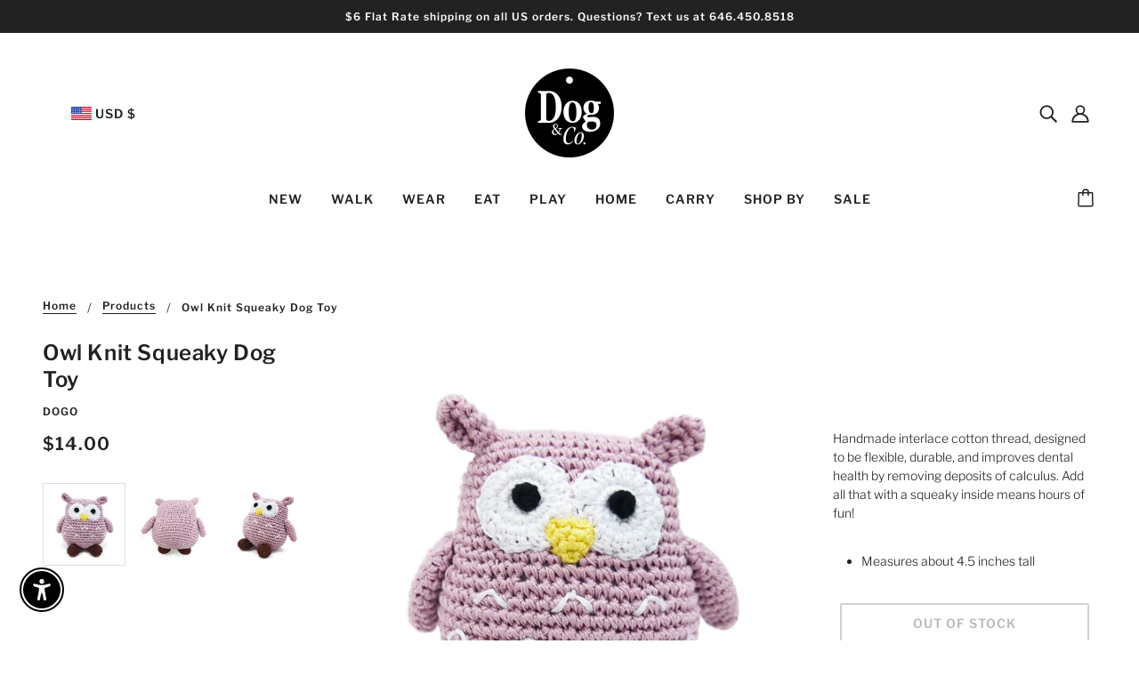

--- FILE ---
content_type: text/html; charset=utf-8
request_url: https://www.shopdogandco.com/products/dogo-owl-squeaky-toy
body_size: 91909
content:
<!doctype html>
<html class="no-js flexbox-gap" lang="en" dir="ltr">
  
  <head>
    
    <!-- Global site tag (gtag.js) - Google Analytics -->
<script async src="https://www.googletagmanager.com/gtag/js?id=UA-54827413-1"></script>
<script>
  window.dataLayer = window.dataLayer || [];
  function gtag(){dataLayer.push(arguments);}
  gtag('js', new Date());

  gtag('config', 'UA-54827413-1');
</script>

    
    <meta name="google-site-verification" content="YbBEYQrBK6Ph31SNnuFPWa199jARVxf7RTCT9I3GUqU" />
    
    <!-- Google Tag Manager -->
<script>(function(w,d,s,l,i){w[l]=w[l]||[];w[l].push({'gtm.start':
new Date().getTime(),event:'gtm.js'});var f=d.getElementsByTagName(s)[0],
j=d.createElement(s),dl=l!='dataLayer'?'&l='+l:'';j.async=true;j.src=
'https://www.googletagmanager.com/gtm.js?id='+i+dl;f.parentNode.insertBefore(j,f);
})(window,document,'script','dataLayer','GTM-NRCGVXR');</script>
<!-- End Google Tag Manager -->

    <!-- Facebook Domain Verification -->
<meta name="facebook-domain-verification" content="ve86grf0mw7d117k0ekd1azimt2mn6" />
    
    <!-- Blockshop Theme - Version 8.3.0 by Troop Themes - https://troopthemes.com/ -->

    <meta charset="UTF-8">
    <meta http-equiv="X-UA-Compatible" content="IE=edge,chrome=1">
    <meta name="viewport" content="width=device-width, initial-scale=1.0, maximum-scale=5.0">
    
      <meta name="description" content="Handmade interlace cotton thread, designed to be flexible, durable, and improves dental health by removing deposits of calculus. Add all that with a squeaky inside means hours of fun! Measures about 4.5 inches tall ">
    

    <link rel="preconnect" href="https://cdn.shopify.com">
    <link rel="preconnect" href="https://fonts.shopifycdn.com">
    <link rel="preconnect" href="https://monorail-edge.shopifysvc.com">

    <link rel="preload" href="//www.shopdogandco.com/cdn/shop/t/43/assets/theme--critical.css?v=25994884932571929141700508206" as="style">
    <link rel="preload" href="//www.shopdogandco.com/cdn/shop/t/43/assets/theme--async.css?v=92528396073024069811700508206" as="style">
    <link rel="preload" href="//www.shopdogandco.com/cdn/shop/t/43/assets/lazysizes.min.js?v=153528224177489928921700508206" as="script">
    <link rel="preload" href="//www.shopdogandco.com/cdn/shop/t/43/assets/theme.js?v=50987867465487737641700508206" as="script"><link rel="canonical" href="https://www.shopdogandco.com/products/dogo-owl-squeaky-toy">
      <link rel="shortcut icon" href="//www.shopdogandco.com/cdn/shop/files/Dog_Co._Tag_Logo_32x.png?v=1669601696" type="image/png">
      <link rel="apple-touch-icon" href="//www.shopdogandco.com/cdn/shop/files/Dog_Co._Tag_Logo_180x.png?v=1669601696">
    

    
      <title>DOGO | Owl Knit Squeaky Dog Toy | DOG &amp; CO.</title>
    



  <meta property="og:type" content="product">
  <meta property="og:title" content="Owl Knit Squeaky Dog Toy">

  
    <meta property="og:image" content="http://www.shopdogandco.com/cdn/shop/products/DOGO_Owl_Squeaky_Toy_1200x.jpg?v=1571439905">
    <meta property="og:image:secure_url" content="https://www.shopdogandco.com/cdn/shop/products/DOGO_Owl_Squeaky_Toy_1200x.jpg?v=1571439905">
    <meta property="og:image:width" content="800">
    <meta property="og:image:height" content="800">
  
    <meta property="og:image" content="http://www.shopdogandco.com/cdn/shop/products/DOGO_Owl_Squeaky_Toy_3_1200x.jpg?v=1571439905">
    <meta property="og:image:secure_url" content="https://www.shopdogandco.com/cdn/shop/products/DOGO_Owl_Squeaky_Toy_3_1200x.jpg?v=1571439905">
    <meta property="og:image:width" content="800">
    <meta property="og:image:height" content="800">
  
    <meta property="og:image" content="http://www.shopdogandco.com/cdn/shop/products/DOGO_Owl_Squeaky_Toy_2_1200x.jpg?v=1571439905">
    <meta property="og:image:secure_url" content="https://www.shopdogandco.com/cdn/shop/products/DOGO_Owl_Squeaky_Toy_2_1200x.jpg?v=1571439905">
    <meta property="og:image:width" content="800">
    <meta property="og:image:height" content="800">
  

  <meta
    property="og:price:amount"
    content="14.00"
  >
  <meta property="og:price:currency" content="USD">

  <meta itemprop="url" content="https://www.shopdogandco.com/products/dogo-owl-squeaky-toy" />
  <meta itemprop="name" content="Owl Knit Squeaky Dog Toy" />
  <meta itemprop="image" content="https://www.shopdogandco.com/cdn/shop/products/DOGO_Owl_Squeaky_Toy_1000x.jpg?v=1571439905" />
  <meta itemprop="priceCurrency" content="USD" />
  
    <link itemprop="availability" href="https://schema.org/OutOfStock" />
  
  
  
  <meta itemprop="price" content="14.0">





<meta property="og:url" content="https://www.shopdogandco.com/products/dogo-owl-squeaky-toy">
<meta property="og:site_name" content="DOG &amp; CO.">
<meta property="og:description" content="Handmade interlace cotton thread, designed to be flexible, durable, and improves dental health by removing deposits of calculus. Add all that with a squeaky inside means hours of fun! Measures about 4.5 inches tall ">



<meta name="twitter:card" content="summary">
<meta name="twitter:description" content="Handmade interlace cotton thread, designed to be flexible, durable, and improves dental health by removing deposits of calculus. Add all that with a squeaky inside means hours of fun! Measures about 4.5 inches tall ">


  <meta name="twitter:title" content="Owl Knit Squeaky Dog Toy">

  
    <meta
      name="twitter:image"
      content="https://www.shopdogandco.com/cdn/shop/products/DOGO_Owl_Squeaky_Toy_480x.jpg?v=1571439905"
    >
  

<style>@font-face {
  font-family: "Libre Franklin";
  font-weight: 600;
  font-style: normal;
  font-display: swap;
  src: url("//www.shopdogandco.com/cdn/fonts/libre_franklin/librefranklin_n6.c976b0b721ea92417572301ef17640150832a2b9.woff2") format("woff2"),
       url("//www.shopdogandco.com/cdn/fonts/libre_franklin/librefranklin_n6.bb41783c980fb0a0dad0f0403cbcc7159efe6030.woff") format("woff");
}
@font-face {
  font-family: "Libre Franklin";
  font-weight: 400;
  font-style: normal;
  font-display: swap;
  src: url("//www.shopdogandco.com/cdn/fonts/libre_franklin/librefranklin_n4.a9b0508e1ffb743a0fd6d0614768959c54a27d86.woff2") format("woff2"),
       url("//www.shopdogandco.com/cdn/fonts/libre_franklin/librefranklin_n4.948f6f27caf8552b1a9560176e3f14eeb2c6f202.woff") format("woff");
}
@font-face {
  font-family: "Libre Franklin";
  font-weight: 600;
  font-style: normal;
  font-display: swap;
  src: url("//www.shopdogandco.com/cdn/fonts/libre_franklin/librefranklin_n6.c976b0b721ea92417572301ef17640150832a2b9.woff2") format("woff2"),
       url("//www.shopdogandco.com/cdn/fonts/libre_franklin/librefranklin_n6.bb41783c980fb0a0dad0f0403cbcc7159efe6030.woff") format("woff");
}
@font-face {
  font-family: "Libre Franklin";
  font-weight: 900;
  font-style: normal;
  font-display: swap;
  src: url("//www.shopdogandco.com/cdn/fonts/libre_franklin/librefranklin_n9.c81d4f45ca420f29be377d547ae7ec1854debc19.woff2") format("woff2"),
       url("//www.shopdogandco.com/cdn/fonts/libre_franklin/librefranklin_n9.8eb86b106c3230c5b0ae79d7e4394aaf162a5459.woff") format("woff");
}
@font-face {
  font-family: "Libre Franklin";
  font-weight: 300;
  font-style: normal;
  font-display: swap;
  src: url("//www.shopdogandco.com/cdn/fonts/libre_franklin/librefranklin_n3.8cafdf02f3a4e5567b74224f139d214e665e34e1.woff2") format("woff2"),
       url("//www.shopdogandco.com/cdn/fonts/libre_franklin/librefranklin_n3.cdf6db8de35eb51473c109b271bf04f2b0561d68.woff") format("woff");
}
@font-face {
  font-family: "Libre Franklin";
  font-weight: 400;
  font-style: normal;
  font-display: swap;
  src: url("//www.shopdogandco.com/cdn/fonts/libre_franklin/librefranklin_n4.a9b0508e1ffb743a0fd6d0614768959c54a27d86.woff2") format("woff2"),
       url("//www.shopdogandco.com/cdn/fonts/libre_franklin/librefranklin_n4.948f6f27caf8552b1a9560176e3f14eeb2c6f202.woff") format("woff");
}
@font-face {
  font-family: "Libre Franklin";
  font-weight: 300;
  font-style: italic;
  font-display: swap;
  src: url("//www.shopdogandco.com/cdn/fonts/libre_franklin/librefranklin_i3.27165bbc51c81ac815a3253a3cb85fa882967f30.woff2") format("woff2"),
       url("//www.shopdogandco.com/cdn/fonts/libre_franklin/librefranklin_i3.9c035b1243bfce781830852fea08b140fdc7e703.woff") format("woff");
}
@font-face {
  font-family: "Libre Franklin";
  font-weight: 400;
  font-style: italic;
  font-display: swap;
  src: url("//www.shopdogandco.com/cdn/fonts/libre_franklin/librefranklin_i4.5cee60cade760b32c7b489f9d561e97341909d7c.woff2") format("woff2"),
       url("//www.shopdogandco.com/cdn/fonts/libre_franklin/librefranklin_i4.2f9ee939c2cc82522dfb62e1a084861f9beeb411.woff") format("woff");
}
</style>

<style>
  :root {
    --font--featured-heading--size: 30px;
    --font--section-heading--size: 24px;
    --font--block-heading--size: 18px;
    --font--heading--uppercase: normal;
    --font--paragraph--size: 14px;

    --font--heading--family: "Libre Franklin", sans-serif;
    --font--heading--weight: 600;
    --font--heading--normal-weight: 400;
    --font--heading--style: normal;

    --font--accent--family: "Libre Franklin", sans-serif;
    --font--accent--weight: 600;
    --font--accent--style: normal;
    --font--accent--size: 12px;

    --font--paragraph--family: "Libre Franklin", sans-serif;
    --font--paragraph--weight: 300;
    --font--paragraph--style: normal;
    --font--bolder-paragraph--weight: 400;
  }
</style><style>
  :root {
    --image--popup: url('//www.shopdogandco.com/cdn/shopifycloud/storefront/assets/no-image-2048-a2addb12_1200x.gif');

    --color--accent: #222222;
    --bg-color--light: #f7f7f7;
    --bg-color--dark: #222222;
    --color-text: #212121;
    --color-page-bg: #ffffff;
    --color-badge-bdr: rgba(33, 33, 33, 0.05);
    --color-border: #e0e0e0;
    --color-button: #ffffff;
    --color-button-bg: #222222;
    --color--body--light: #515151;
    --color--alternative: #ffffff;
    --color-header: #212121;
    --color-header-bg: #ffffff;
    --color-header-bg--transparent: rgba(255, 255, 255, 0);
    --color-header-bg--opaque: rgba(255, 255, 255, 0.95);
    --color-menubar: #212121;
    --color-cart: #272727;
    --color--footer: #212121;
    --bg-color--footer: #ffffff;
    --color-slider-caption: #212121;
    --color-slider-caption-bg: #ffffff;
    --color-slider-button: #ffffff;
    --color-slider-button-bg: #212121;
    --color-slider-nav: #212121;

    /* shop pay */
    --payment-terms-background-color: #ffffff;
  }
</style><script>
  var theme = theme || {};
  theme.assets = theme.assets || {};
  theme.carousels = theme.carousels || {};
  theme.classes = theme.classes || {};
  theme.libraries = theme.libraries || {};
  theme.local_storage = theme.local_storage || {};
  theme.partials = theme.partials || {};
  theme.popup = theme.popup || {};
  theme.settings = theme.settings || {};
  theme.shop = theme.shop || {};
  theme.swatches = theme.swatches || {};
  theme.translations = theme.translations || {};
  theme.urls = theme.urls || {};

  theme.assets.swipe = '//www.shopdogandco.com/cdn/shop/t/43/assets/swipe-listener.min.js?v=123039615894270182531700508206';
  theme.assets.masonry = '//www.shopdogandco.com/cdn/shop/t/43/assets/masonry.min.js?v=153413113355937702121700508206';
  theme.assets.stylesheet = '//www.shopdogandco.com/cdn/shop/t/43/assets/theme--async.css?v=92528396073024069811700508206';

  theme.local_storage.cart_items = 'blockshop_cart_items';
  theme.local_storage.collection_layout = 'blockshop_collection_layout';
  theme.local_storage.popup = 'blockshop_popup';
  theme.local_storage.recent_products = 'blockshop_recently_viewed';
  theme.local_storage.search_layout = 'blockshop_search_layout';

  theme.popup.enabled = false;
  theme.popup.test_mode = false;
  theme.popup.newsletter_enabled = false;
  theme.popup.social_icons_enabled = true;
  theme.popup.show_image_enabled = '' > 0 ? true : false;
  theme.popup.image_link = '';
  theme.popup.seconds_until = 3;
  theme.popup.page_content = '';
  theme.popup.days_until = '7';

  theme.settings.cart_type = 'page';
  theme.settings.hover_image_enabled = 'true' == 'true';
  theme.settings.quick_add = 'true' == 'true';

  theme.shop.money_format = "${{amount}}";
  theme.shop.scroll_to_active_item = true;

  theme.translations.add_to_cart = 'Add to Cart';
  theme.translations.out_of_stock = 'Out of stock';
  theme.translations.sale = 'Sale';
  theme.translations.size_chart_label = 'Size chart';
  theme.translations.unavailable = 'Unavailable';
  theme.translations.low_in_stock = {
    one: 'Only 1 item left',
    other: 'Only 2 items left'
  };

  theme.urls.all_products_collection = '/collections/all';
  theme.urls.cart = '/cart';
  theme.urls.cart_add = '/cart/add';
  theme.urls.cart_change = '/cart/change';
  theme.urls.product_recommendations = '/recommendations/products';
  theme.urls.search = '/search';
  theme.urls.shop = 'https://www.shopdogandco.com';

  
    theme.urls.root = '';
  

  




    

    
      theme.swatches['myrtlegreen'] = '#517967';
    

    

    
      theme.swatches['oat'] = '#d5bbaa';
    

    

    
      theme.swatches['mellow'] = '#6d9fe4';
    

    

    
      theme.swatches['beegoodhoneyandvanilla'] = '#bfb85a';
    

    

    
      theme.swatches['yawnlavender'] = '#ba9aa9';
    

    

    
      theme.swatches['sugarpink'] = '#bf759e';
    

    

    
      theme.swatches['emeraldgreen'] = '#052626';
    

    

    
      theme.swatches['ivory'] = '#d9d9d9';
    

    

    
      theme.swatches['onyx'] = '#0d0d0d';
    

    

    
      theme.swatches['fawn'] = '#bfb6ae';
    

    

    
      theme.swatches['brindle'] = '#a69472';
    

    

    
      theme.swatches['merle'] = '#8c8b88';
    

    

    
      theme.swatches['sable'] = '#d9b282';
    

    

    
      theme.swatches['cognac'] = '#592418';
    

    

    
      theme.swatches['frost'] = '#e1e1e1';
    

    

    
      theme.swatches['merry'] = '#d73232';
    

    

    
      theme.swatches['snowman'] = '#fb6d37';
    

    

    
      theme.swatches['softblush'] = '#dab5af';
    

    

    
      theme.swatches['frenchblue'] = '#5a96af';
    

    

    
      theme.swatches['sandstone'] = '#eff0eb';
    

    

    
      theme.swatches['peach'] = '#ffdab9';
    

    

    
      theme.swatches['blush'] = '#f2cdc4';
    

    

    
      theme.swatches['lightgrey'] = '#f2f2f2';
    

    

    
      theme.swatches['khakigreen'] = '#2e3617';
    

    

    
      theme.swatches['beige'] = '#c2a083';
    

    

    
      theme.swatches['caliuno'] = '#a5d936';
    

    

    
      theme.swatches['kim'] = '#dbc0ab';
    

    

    
      theme.swatches['gotham'] = '#0d0d0d';
    

    

    
      theme.swatches['jelly'] = '#f2f2f2';
    

    

    
      theme.swatches['moonstone'] = '#6b92d8';
    

    

    
      theme.swatches['lilac'] = '#dad1f3';
    

    

    
      theme.swatches['spruce'] = '#618c70';
    

    

    
      theme.swatches['cocoa'] = '#a66151';
    

    

    
      theme.swatches['tan'] = '#fad7bb';
    

    

    
      theme.swatches['strawberryred'] = '#bf1725';
    

    

    
      theme.swatches['sand'] = '#bea489';
    

    

    
      theme.swatches['lavender'] = '#cfc9f2';
    

    

    
      theme.swatches['copper'] = '#b87333';
    

    

    
      theme.swatches['aluminum'] = '#888b8d';
    

    

    
      theme.swatches['bronze'] = '#cd7f32';
    

    

    
      theme.swatches['brass'] = '#e1c16e';
    

    

    
      theme.swatches['sage'] = '#9ea694';
    

    

    
      theme.swatches['nude'] = '#ead7d1';
    

    

    
      theme.swatches['mocha'] = '#cc9883';
    

    

    
      theme.swatches['indigo'] = '#044bd9';
    

    

    
      theme.swatches['glo'] = '#daffa1';
    

    

    
      theme.swatches['nox'] = '#22211f';
    

    

    
      theme.swatches['vanilla'] = '#e0d0c1';
    

    

    
      theme.swatches['andromeda'] = '#a9b9d9';
    

    

    
      theme.swatches['deepblue'] = '#3d4a73';
    

    

    
      theme.swatches['armygreen'] = '#636244';
    

    

    
      theme.swatches['titaniumgrey'] = '#565656';
    

    

    
      theme.swatches['neoncoral'] = '#ed2b45';
    

    

    
      theme.swatches['bone'] = '#f2edeb';
    

    

    
      theme.swatches['lobsterred'] = '#fb6961';
    

    

    
      theme.swatches['matchagreen'] = '#b0b615';
    

    

    
      theme.swatches['charcoal'] = '#4e3d37';
    

    

    
      theme.swatches['millenialpink'] = '#fff5ed';
    

    

    
      theme.swatches['camo'] = '#5f5a3a';
    

    

    
      theme.swatches['navy'] = '#363d59';
    

    

    
      theme.swatches['stonewash'] = '//www.shopdogandco.com/cdn/shop/files/stonewash_100x.png?v=6497278354533212203';
    

    

    
      theme.swatches['darkdenim'] = '//www.shopdogandco.com/cdn/shop/files/dark_denim_100x.png?v=3423478700028948337';
    

    

    
      theme.swatches['yellowanimalprint'] = '//www.shopdogandco.com/cdn/shop/files/yellow_huts_100x.png?v=15193096985969125992';
    

    

    
      theme.swatches['brownanimalprint'] = '//www.shopdogandco.com/cdn/shop/files/brown_huts_100x.png?v=7159429804402760281';
    

    

    
      theme.swatches['redstripe'] = '//www.shopdogandco.com/cdn/shop/files/redstripe_100x.png?v=18158980090088530994';
    

    

    
      theme.swatches['greenstripe'] = '//www.shopdogandco.com/cdn/shop/files/greenstripe_100x.png?v=702887341296139386';
    

    

    
      theme.swatches['seal'] = '//www.shopdogandco.com/cdn/shop/files/seal_100x.png?v=7642811709655059916';
    

    

    
      theme.swatches['maroon'] = '//www.shopdogandco.com/cdn/shop/files/maroon_100x.png?v=14535268408006011300';
    

    

    
      theme.swatches['oak'] = '//www.shopdogandco.com/cdn/shop/files/oak_100x.png?v=2123968905806041090';
    

    

    
      theme.swatches['royale'] = '//www.shopdogandco.com/cdn/shop/files/royale_100x.png?v=3738062262880895368';
    

    

    
      theme.swatches['mauve'] = '//www.shopdogandco.com/cdn/shop/files/mauve_100x.png?v=6476502946285103058';
    

    

    
      theme.swatches['royalenavy'] = '//www.shopdogandco.com/cdn/shop/files/royalenavy_100x.png?v=8794301676080437615';
    

    

    
      theme.swatches['jewelteal'] = '//www.shopdogandco.com/cdn/shop/files/jewelteal_100x.png?v=12297695623073479223';
    

    

    
      theme.swatches['torinocharcoal'] = '//www.shopdogandco.com/cdn/shop/files/torinocharcoal_100x.png?v=8537352371643958319';
    

    

    
      theme.swatches['mineralwashedmicrovelvet'] = '#63666a';
    

    

    
      theme.swatches['oysterwashedmicrovelvet'] = '#a5a9a0';
    

    

    
      theme.swatches['baliprint'] = '#3c5291';
    

    

    
      theme.swatches['wrangler(black&whitecowprint)'] = '#27251f';
    

    

    
      theme.swatches['greysheepskin'] = '#53565b';
    

    

    
      theme.swatches['ivorysheepskin'] = '#fffff0';
    

    

    
      theme.swatches['blushwashedmicrovelvet'] = '#f2d4d7';
    

    

    
      theme.swatches['naturawoven'] = '#dfd7c8';
    

    

    
      theme.swatches['pumicewashedmicrovelvet'] = '#d9d9d6';
    

    

    
      theme.swatches['vintagestripe'] = '#595958';
    

    

    
      theme.swatches['buffalocheck'] = '#393d47';
    

    

    
      theme.swatches['market'] = '#858994';
    

    

    
      theme.swatches['charcoalcushion'] = '//www.shopdogandco.com/cdn/shop/files/charcoalcushion_100x.png?v=717874029321186312';
    

    

    
      theme.swatches['blushcushion'] = '//www.shopdogandco.com/cdn/shop/files/blushcushion_100x.png?v=436655384128726738';
    

    

    
      theme.swatches['khakicushion'] = '//www.shopdogandco.com/cdn/shop/files/khakicushion_100x.png?v=8637734808955153182';
    

    

    
      theme.swatches['linencushion'] = '//www.shopdogandco.com/cdn/shop/files/linencushion_100x.png?v=3180102557962548924';
    

    

    
      theme.swatches['naturaltweed'] = '#fffff0';
    

    

    
      theme.swatches['greytweed'] = '#a5a9a0';
    

    

    
      theme.swatches['taupetweed'] = '#b59b7c';
    

    

    
      theme.swatches['powderblue'] = '#9abee2';
    

    

    
      theme.swatches['wispgrey'] = '#e6e9ee';
    

    

    
      theme.swatches['lightlilac'] = '#e8d7fb';
    

    

    
      theme.swatches['softmint'] = '#d6e4e4';
    

    

    
      theme.swatches['sagegreen'] = '#a3b9ad';
    

    

    
      theme.swatches['brightpeach'] = '#ffe0cb';
    

    

    
      theme.swatches['beige'] = '#ede8e2';
    

    

    
      theme.swatches['ivoryblackwithyellowhandle'] = '#d9d9d9';
    

    

    
      theme.swatches['olive'] = '#4b5242';
    

    

    
      theme.swatches['babyblue'] = '#9fdfee';
    

    

    
      theme.swatches['rose'] = '#f9b9d23';
    

    

    
      theme.swatches['blacknylon'] = '//www.shopdogandco.com/cdn/shop/files/blacknylon_100x.png?v=1972366266267370439';
    

    

    
      theme.swatches['rednylon'] = '//www.shopdogandco.com/cdn/shop/files/rednylon_100x.png?v=12271734854684267188';
    

    

    
      theme.swatches['olivenylon'] = '//www.shopdogandco.com/cdn/shop/files/olivenylon_100x.png?v=2007401247869054849';
    


  // LazySizes
  window.lazySizesConfig = window.lazySizesConfig || {};
  window.lazySizesConfig.expand = 1200;
  window.lazySizesConfig.loadMode = 3;
  window.lazySizesConfig.ricTimeout = 50;
</script><script>
      document.documentElement.className = document.documentElement.className.replace('no-js', 'js');

      function onLoadStylesheet() {
        const link = document.querySelector(`link[href="${theme.assets.stylesheet}"]`);
        link.loaded = true;
        link.dispatchEvent(new Event('load'));
      }

      function libraryLoader(name, url, callback) {
        if (theme.libraries[name] === undefined) {
          theme.libraries[name] = 'requested';
          const script = document.createElement('script');
          script.src = url;
          script.onload = () => {
            theme.libraries[name] = 'loaded';
            if (callback) callback()
          }
          document.body.appendChild(script);
        } else if (callback && theme.libraries[name] === 'loaded') {
          callback();
        }
      }
    </script>
    <noscript>
      <link href="//www.shopdogandco.com/cdn/shop/t/43/assets/theme--async.css?v=92528396073024069811700508206" rel="stylesheet">
    </noscript>

    <link href="//www.shopdogandco.com/cdn/shop/t/43/assets/theme--critical.css?v=25994884932571929141700508206" rel="stylesheet" media="all"/>
    <link
      href="//www.shopdogandco.com/cdn/shop/t/43/assets/theme--async.css?v=92528396073024069811700508206"
      rel="stylesheet"
      media="print"
      onload="this.media='all';onLoadStylesheet()"
    >

    <style>
      

    </style>

    <script src="//www.shopdogandco.com/cdn/shop/t/43/assets/lazysizes.min.js?v=153528224177489928921700508206" async="async"></script>
    <script src="//www.shopdogandco.com/cdn/shop/t/43/assets/theme.js?v=50987867465487737641700508206" defer="defer"></script>

    
      <script src="//www.shopdogandco.com/cdn/shop/t/43/assets/product-price.js?v=19449638858902942161700508206" defer="defer"></script>
      <script src="//www.shopdogandco.com/cdn/shop/t/43/assets/product-options.js?v=18580892987082915751700508206" defer="defer"></script>
      <script src="//www.shopdogandco.com/cdn/shop/t/43/assets/product-buy-buttons.js?v=184128249411274109621700508206" defer="defer"></script>
    

    

    <script>window.performance && window.performance.mark && window.performance.mark('shopify.content_for_header.start');</script><meta id="shopify-digital-wallet" name="shopify-digital-wallet" content="/23447993/digital_wallets/dialog">
<meta name="shopify-checkout-api-token" content="f19f4a47579b1347e19d1fc2a0465844">
<link rel="alternate" type="application/json+oembed" href="https://www.shopdogandco.com/products/dogo-owl-squeaky-toy.oembed">
<script async="async" src="/checkouts/internal/preloads.js?locale=en-US"></script>
<link rel="preconnect" href="https://shop.app" crossorigin="anonymous">
<script async="async" src="https://shop.app/checkouts/internal/preloads.js?locale=en-US&shop_id=23447993" crossorigin="anonymous"></script>
<script id="apple-pay-shop-capabilities" type="application/json">{"shopId":23447993,"countryCode":"US","currencyCode":"USD","merchantCapabilities":["supports3DS"],"merchantId":"gid:\/\/shopify\/Shop\/23447993","merchantName":"DOG \u0026 CO.","requiredBillingContactFields":["postalAddress","email","phone"],"requiredShippingContactFields":["postalAddress","email","phone"],"shippingType":"shipping","supportedNetworks":["visa","masterCard","amex","discover","elo","jcb"],"total":{"type":"pending","label":"DOG \u0026 CO.","amount":"1.00"},"shopifyPaymentsEnabled":true,"supportsSubscriptions":true}</script>
<script id="shopify-features" type="application/json">{"accessToken":"f19f4a47579b1347e19d1fc2a0465844","betas":["rich-media-storefront-analytics"],"domain":"www.shopdogandco.com","predictiveSearch":true,"shopId":23447993,"locale":"en"}</script>
<script>var Shopify = Shopify || {};
Shopify.shop = "shop-dog-and-co.myshopify.com";
Shopify.locale = "en";
Shopify.currency = {"active":"USD","rate":"1.0"};
Shopify.country = "US";
Shopify.theme = {"name":"Blockshop 2.0 (LIVE)","id":124635873367,"schema_name":"Blockshop","schema_version":"8.3.0","theme_store_id":606,"role":"main"};
Shopify.theme.handle = "null";
Shopify.theme.style = {"id":null,"handle":null};
Shopify.cdnHost = "www.shopdogandco.com/cdn";
Shopify.routes = Shopify.routes || {};
Shopify.routes.root = "/";</script>
<script type="module">!function(o){(o.Shopify=o.Shopify||{}).modules=!0}(window);</script>
<script>!function(o){function n(){var o=[];function n(){o.push(Array.prototype.slice.apply(arguments))}return n.q=o,n}var t=o.Shopify=o.Shopify||{};t.loadFeatures=n(),t.autoloadFeatures=n()}(window);</script>
<script>
  window.ShopifyPay = window.ShopifyPay || {};
  window.ShopifyPay.apiHost = "shop.app\/pay";
  window.ShopifyPay.redirectState = null;
</script>
<script id="shop-js-analytics" type="application/json">{"pageType":"product"}</script>
<script defer="defer" async type="module" src="//www.shopdogandco.com/cdn/shopifycloud/shop-js/modules/v2/client.init-shop-cart-sync_WVOgQShq.en.esm.js"></script>
<script defer="defer" async type="module" src="//www.shopdogandco.com/cdn/shopifycloud/shop-js/modules/v2/chunk.common_C_13GLB1.esm.js"></script>
<script defer="defer" async type="module" src="//www.shopdogandco.com/cdn/shopifycloud/shop-js/modules/v2/chunk.modal_CLfMGd0m.esm.js"></script>
<script type="module">
  await import("//www.shopdogandco.com/cdn/shopifycloud/shop-js/modules/v2/client.init-shop-cart-sync_WVOgQShq.en.esm.js");
await import("//www.shopdogandco.com/cdn/shopifycloud/shop-js/modules/v2/chunk.common_C_13GLB1.esm.js");
await import("//www.shopdogandco.com/cdn/shopifycloud/shop-js/modules/v2/chunk.modal_CLfMGd0m.esm.js");

  window.Shopify.SignInWithShop?.initShopCartSync?.({"fedCMEnabled":true,"windoidEnabled":true});

</script>
<script>
  window.Shopify = window.Shopify || {};
  if (!window.Shopify.featureAssets) window.Shopify.featureAssets = {};
  window.Shopify.featureAssets['shop-js'] = {"shop-cart-sync":["modules/v2/client.shop-cart-sync_DuR37GeY.en.esm.js","modules/v2/chunk.common_C_13GLB1.esm.js","modules/v2/chunk.modal_CLfMGd0m.esm.js"],"init-fed-cm":["modules/v2/client.init-fed-cm_BucUoe6W.en.esm.js","modules/v2/chunk.common_C_13GLB1.esm.js","modules/v2/chunk.modal_CLfMGd0m.esm.js"],"shop-toast-manager":["modules/v2/client.shop-toast-manager_B0JfrpKj.en.esm.js","modules/v2/chunk.common_C_13GLB1.esm.js","modules/v2/chunk.modal_CLfMGd0m.esm.js"],"init-shop-cart-sync":["modules/v2/client.init-shop-cart-sync_WVOgQShq.en.esm.js","modules/v2/chunk.common_C_13GLB1.esm.js","modules/v2/chunk.modal_CLfMGd0m.esm.js"],"shop-button":["modules/v2/client.shop-button_B_U3bv27.en.esm.js","modules/v2/chunk.common_C_13GLB1.esm.js","modules/v2/chunk.modal_CLfMGd0m.esm.js"],"init-windoid":["modules/v2/client.init-windoid_DuP9q_di.en.esm.js","modules/v2/chunk.common_C_13GLB1.esm.js","modules/v2/chunk.modal_CLfMGd0m.esm.js"],"shop-cash-offers":["modules/v2/client.shop-cash-offers_BmULhtno.en.esm.js","modules/v2/chunk.common_C_13GLB1.esm.js","modules/v2/chunk.modal_CLfMGd0m.esm.js"],"pay-button":["modules/v2/client.pay-button_CrPSEbOK.en.esm.js","modules/v2/chunk.common_C_13GLB1.esm.js","modules/v2/chunk.modal_CLfMGd0m.esm.js"],"init-customer-accounts":["modules/v2/client.init-customer-accounts_jNk9cPYQ.en.esm.js","modules/v2/client.shop-login-button_DJ5ldayH.en.esm.js","modules/v2/chunk.common_C_13GLB1.esm.js","modules/v2/chunk.modal_CLfMGd0m.esm.js"],"avatar":["modules/v2/client.avatar_BTnouDA3.en.esm.js"],"checkout-modal":["modules/v2/client.checkout-modal_pBPyh9w8.en.esm.js","modules/v2/chunk.common_C_13GLB1.esm.js","modules/v2/chunk.modal_CLfMGd0m.esm.js"],"init-shop-for-new-customer-accounts":["modules/v2/client.init-shop-for-new-customer-accounts_BUoCy7a5.en.esm.js","modules/v2/client.shop-login-button_DJ5ldayH.en.esm.js","modules/v2/chunk.common_C_13GLB1.esm.js","modules/v2/chunk.modal_CLfMGd0m.esm.js"],"init-customer-accounts-sign-up":["modules/v2/client.init-customer-accounts-sign-up_CnczCz9H.en.esm.js","modules/v2/client.shop-login-button_DJ5ldayH.en.esm.js","modules/v2/chunk.common_C_13GLB1.esm.js","modules/v2/chunk.modal_CLfMGd0m.esm.js"],"init-shop-email-lookup-coordinator":["modules/v2/client.init-shop-email-lookup-coordinator_CzjY5t9o.en.esm.js","modules/v2/chunk.common_C_13GLB1.esm.js","modules/v2/chunk.modal_CLfMGd0m.esm.js"],"shop-follow-button":["modules/v2/client.shop-follow-button_CsYC63q7.en.esm.js","modules/v2/chunk.common_C_13GLB1.esm.js","modules/v2/chunk.modal_CLfMGd0m.esm.js"],"shop-login-button":["modules/v2/client.shop-login-button_DJ5ldayH.en.esm.js","modules/v2/chunk.common_C_13GLB1.esm.js","modules/v2/chunk.modal_CLfMGd0m.esm.js"],"shop-login":["modules/v2/client.shop-login_B9ccPdmx.en.esm.js","modules/v2/chunk.common_C_13GLB1.esm.js","modules/v2/chunk.modal_CLfMGd0m.esm.js"],"lead-capture":["modules/v2/client.lead-capture_D0K_KgYb.en.esm.js","modules/v2/chunk.common_C_13GLB1.esm.js","modules/v2/chunk.modal_CLfMGd0m.esm.js"],"payment-terms":["modules/v2/client.payment-terms_BWmiNN46.en.esm.js","modules/v2/chunk.common_C_13GLB1.esm.js","modules/v2/chunk.modal_CLfMGd0m.esm.js"]};
</script>
<script>(function() {
  var isLoaded = false;
  function asyncLoad() {
    if (isLoaded) return;
    isLoaded = true;
    var urls = ["https:\/\/formbuilder.hulkapps.com\/skeletopapp.js?shop=shop-dog-and-co.myshopify.com","https:\/\/cdn.productcustomizer.com\/storefront\/production-product-customizer-v2.js?shop=shop-dog-and-co.myshopify.com","https:\/\/str.rise-ai.com\/?shop=shop-dog-and-co.myshopify.com","https:\/\/strn.rise-ai.com\/?shop=shop-dog-and-co.myshopify.com","https:\/\/size-guides.esc-apps-cdn.com\/1739187384-app.shop-dog-and-co.myshopify.com.js?shop=shop-dog-and-co.myshopify.com","\/\/backinstock.useamp.com\/widget\/10580_1767153740.js?category=bis\u0026v=6\u0026shop=shop-dog-and-co.myshopify.com"];
    for (var i = 0; i < urls.length; i++) {
      var s = document.createElement('script');
      s.type = 'text/javascript';
      s.async = true;
      s.src = urls[i];
      var x = document.getElementsByTagName('script')[0];
      x.parentNode.insertBefore(s, x);
    }
  };
  if(window.attachEvent) {
    window.attachEvent('onload', asyncLoad);
  } else {
    window.addEventListener('load', asyncLoad, false);
  }
})();</script>
<script id="__st">var __st={"a":23447993,"offset":-18000,"reqid":"0a65ab45-5920-4f2a-957a-8833bd6a57dd-1769624629","pageurl":"www.shopdogandco.com\/products\/dogo-owl-squeaky-toy","u":"3e8960210508","p":"product","rtyp":"product","rid":3942917636183};</script>
<script>window.ShopifyPaypalV4VisibilityTracking = true;</script>
<script id="captcha-bootstrap">!function(){'use strict';const t='contact',e='account',n='new_comment',o=[[t,t],['blogs',n],['comments',n],[t,'customer']],c=[[e,'customer_login'],[e,'guest_login'],[e,'recover_customer_password'],[e,'create_customer']],r=t=>t.map((([t,e])=>`form[action*='/${t}']:not([data-nocaptcha='true']) input[name='form_type'][value='${e}']`)).join(','),a=t=>()=>t?[...document.querySelectorAll(t)].map((t=>t.form)):[];function s(){const t=[...o],e=r(t);return a(e)}const i='password',u='form_key',d=['recaptcha-v3-token','g-recaptcha-response','h-captcha-response',i],f=()=>{try{return window.sessionStorage}catch{return}},m='__shopify_v',_=t=>t.elements[u];function p(t,e,n=!1){try{const o=window.sessionStorage,c=JSON.parse(o.getItem(e)),{data:r}=function(t){const{data:e,action:n}=t;return t[m]||n?{data:e,action:n}:{data:t,action:n}}(c);for(const[e,n]of Object.entries(r))t.elements[e]&&(t.elements[e].value=n);n&&o.removeItem(e)}catch(o){console.error('form repopulation failed',{error:o})}}const l='form_type',E='cptcha';function T(t){t.dataset[E]=!0}const w=window,h=w.document,L='Shopify',v='ce_forms',y='captcha';let A=!1;((t,e)=>{const n=(g='f06e6c50-85a8-45c8-87d0-21a2b65856fe',I='https://cdn.shopify.com/shopifycloud/storefront-forms-hcaptcha/ce_storefront_forms_captcha_hcaptcha.v1.5.2.iife.js',D={infoText:'Protected by hCaptcha',privacyText:'Privacy',termsText:'Terms'},(t,e,n)=>{const o=w[L][v],c=o.bindForm;if(c)return c(t,g,e,D).then(n);var r;o.q.push([[t,g,e,D],n]),r=I,A||(h.body.append(Object.assign(h.createElement('script'),{id:'captcha-provider',async:!0,src:r})),A=!0)});var g,I,D;w[L]=w[L]||{},w[L][v]=w[L][v]||{},w[L][v].q=[],w[L][y]=w[L][y]||{},w[L][y].protect=function(t,e){n(t,void 0,e),T(t)},Object.freeze(w[L][y]),function(t,e,n,w,h,L){const[v,y,A,g]=function(t,e,n){const i=e?o:[],u=t?c:[],d=[...i,...u],f=r(d),m=r(i),_=r(d.filter((([t,e])=>n.includes(e))));return[a(f),a(m),a(_),s()]}(w,h,L),I=t=>{const e=t.target;return e instanceof HTMLFormElement?e:e&&e.form},D=t=>v().includes(t);t.addEventListener('submit',(t=>{const e=I(t);if(!e)return;const n=D(e)&&!e.dataset.hcaptchaBound&&!e.dataset.recaptchaBound,o=_(e),c=g().includes(e)&&(!o||!o.value);(n||c)&&t.preventDefault(),c&&!n&&(function(t){try{if(!f())return;!function(t){const e=f();if(!e)return;const n=_(t);if(!n)return;const o=n.value;o&&e.removeItem(o)}(t);const e=Array.from(Array(32),(()=>Math.random().toString(36)[2])).join('');!function(t,e){_(t)||t.append(Object.assign(document.createElement('input'),{type:'hidden',name:u})),t.elements[u].value=e}(t,e),function(t,e){const n=f();if(!n)return;const o=[...t.querySelectorAll(`input[type='${i}']`)].map((({name:t})=>t)),c=[...d,...o],r={};for(const[a,s]of new FormData(t).entries())c.includes(a)||(r[a]=s);n.setItem(e,JSON.stringify({[m]:1,action:t.action,data:r}))}(t,e)}catch(e){console.error('failed to persist form',e)}}(e),e.submit())}));const S=(t,e)=>{t&&!t.dataset[E]&&(n(t,e.some((e=>e===t))),T(t))};for(const o of['focusin','change'])t.addEventListener(o,(t=>{const e=I(t);D(e)&&S(e,y())}));const B=e.get('form_key'),M=e.get(l),P=B&&M;t.addEventListener('DOMContentLoaded',(()=>{const t=y();if(P)for(const e of t)e.elements[l].value===M&&p(e,B);[...new Set([...A(),...v().filter((t=>'true'===t.dataset.shopifyCaptcha))])].forEach((e=>S(e,t)))}))}(h,new URLSearchParams(w.location.search),n,t,e,['guest_login'])})(!0,!0)}();</script>
<script integrity="sha256-4kQ18oKyAcykRKYeNunJcIwy7WH5gtpwJnB7kiuLZ1E=" data-source-attribution="shopify.loadfeatures" defer="defer" src="//www.shopdogandco.com/cdn/shopifycloud/storefront/assets/storefront/load_feature-a0a9edcb.js" crossorigin="anonymous"></script>
<script crossorigin="anonymous" defer="defer" src="//www.shopdogandco.com/cdn/shopifycloud/storefront/assets/shopify_pay/storefront-65b4c6d7.js?v=20250812"></script>
<script data-source-attribution="shopify.dynamic_checkout.dynamic.init">var Shopify=Shopify||{};Shopify.PaymentButton=Shopify.PaymentButton||{isStorefrontPortableWallets:!0,init:function(){window.Shopify.PaymentButton.init=function(){};var t=document.createElement("script");t.src="https://www.shopdogandco.com/cdn/shopifycloud/portable-wallets/latest/portable-wallets.en.js",t.type="module",document.head.appendChild(t)}};
</script>
<script data-source-attribution="shopify.dynamic_checkout.buyer_consent">
  function portableWalletsHideBuyerConsent(e){var t=document.getElementById("shopify-buyer-consent"),n=document.getElementById("shopify-subscription-policy-button");t&&n&&(t.classList.add("hidden"),t.setAttribute("aria-hidden","true"),n.removeEventListener("click",e))}function portableWalletsShowBuyerConsent(e){var t=document.getElementById("shopify-buyer-consent"),n=document.getElementById("shopify-subscription-policy-button");t&&n&&(t.classList.remove("hidden"),t.removeAttribute("aria-hidden"),n.addEventListener("click",e))}window.Shopify?.PaymentButton&&(window.Shopify.PaymentButton.hideBuyerConsent=portableWalletsHideBuyerConsent,window.Shopify.PaymentButton.showBuyerConsent=portableWalletsShowBuyerConsent);
</script>
<script data-source-attribution="shopify.dynamic_checkout.cart.bootstrap">document.addEventListener("DOMContentLoaded",(function(){function t(){return document.querySelector("shopify-accelerated-checkout-cart, shopify-accelerated-checkout")}if(t())Shopify.PaymentButton.init();else{new MutationObserver((function(e,n){t()&&(Shopify.PaymentButton.init(),n.disconnect())})).observe(document.body,{childList:!0,subtree:!0})}}));
</script>
<link id="shopify-accelerated-checkout-styles" rel="stylesheet" media="screen" href="https://www.shopdogandco.com/cdn/shopifycloud/portable-wallets/latest/accelerated-checkout-backwards-compat.css" crossorigin="anonymous">
<style id="shopify-accelerated-checkout-cart">
        #shopify-buyer-consent {
  margin-top: 1em;
  display: inline-block;
  width: 100%;
}

#shopify-buyer-consent.hidden {
  display: none;
}

#shopify-subscription-policy-button {
  background: none;
  border: none;
  padding: 0;
  text-decoration: underline;
  font-size: inherit;
  cursor: pointer;
}

#shopify-subscription-policy-button::before {
  box-shadow: none;
}

      </style>

<script>window.performance && window.performance.mark && window.performance.mark('shopify.content_for_header.end');</script>
  
  <!-- "snippets/shogun-head.liquid" was not rendered, the associated app was uninstalled -->

                  <script src="//www.shopdogandco.com/cdn/shop/t/43/assets/bss-file-configdata.js?v=19453381437224918031704137919" type="text/javascript"></script> <script src="//www.shopdogandco.com/cdn/shop/t/43/assets/bss-file-configdata-banner.js?v=23069108980933997041704137894" type="text/javascript"></script><script>
                  if (typeof BSS_PL == 'undefined') {
                      var BSS_PL = {};
                  }
                  var bssPlApiServer = "https://product-labels-pro.bsscommerce.com";
                  BSS_PL.customerTags = 'null';
                  BSS_PL.customerId = 'null';
                  BSS_PL.configData = configDatas;
                  BSS_PL.configDataBanner = configDataBanners;
                  BSS_PL.storeId = 32116;
                  BSS_PL.currentPlan = "false";
                  BSS_PL.storeIdCustomOld = "10678";
                  BSS_PL.storeIdOldWIthPriority = "12200";
                  BSS_PL.apiServerProduction = "https://product-labels-pro.bsscommerce.com";
                  
                  BSS_PL.integration = {"laiReview":{"status":0,"config":[]}}
                  </script>
              <style>
.homepage-slideshow .slick-slide .bss_pl_img {
    visibility: hidden !important;
}
</style><script>function fixBugForStores($, BSS_PL, parent, page, htmlLabel) { return false;}</script>
                    <!-- BEGIN app block: shopify://apps/epa-easy-product-addons/blocks/speedup_link/0099190e-a0cb-49e7-8d26-026c9d26f337 --><!-- BEGIN app snippet: sg_product -->

<script>
  window["sg_addon_master_id"]="3942917636183";
  window["sgAddonCollectionMetaAddons"]=  "" 
  
</script>

<!-- END app snippet -->

  <script>
    window["sg_addons_coll_ids"] = {
      ids:"269963624535"
    };
    window["items_with_ids"] = false || {}
  </script>


<!-- BEGIN app snippet: sg-globals -->
<script type="text/javascript">
  (function(){
    const convertLang = (locale) => {
      let t = locale.toUpperCase();
      return "PT-BR" === t || "PT-PT" === t || "ZH-CN" === t || "ZH-TW" === t ? t.replace("-", "_") : t.match(/^[a-zA-Z]{2}-[a-zA-Z]{2}$/) ? t.substring(0, 2) : t
    }

    const sg_addon_setGlobalVariables = () => {
      try{
        let locale = "en";
        window["sg_addon_currentLanguage"] = convertLang(locale);
        window["sg_addon_defaultLanguage"] ="en";
        window["sg_addon_defaultRootUrl"] ="/";
        window["sg_addon_currentRootUrl"] ="/";
        window["sg_addon_shopLocales"] = sgAddonGetAllLocales();
      }catch(err){
        console.log("Language Config:- ",err);
      }
    }

    const sgAddonGetAllLocales = () => {
      let shopLocales = {};
      try{shopLocales["en"] = {
            endonymName : "English",
            isoCode : "en",
            name : "English",
            primary : true,
            rootUrl : "\/"
          };}catch(err){
        console.log("getAllLocales Config:- ",err);
      }
      return shopLocales;
    }

    sg_addon_setGlobalVariables();
    
    window["sg_addon_sfApiVersion"]='2025-04';
    window["sgAddon_moneyFormats"] = {
      "money": "${{amount}}",
      "moneyCurrency": "${{amount}} USD"
    };
    window["sg_addon_groupsData"] = {"sg_addon_group_1":{"addons":[{"handle":"walk-in-the-park-dog-leash-lilac-made-in-the-usa","priority":1,"text_field":0},{"handle":"copy-of-a-walk-in-the-park-dog-harness-made-in-the-usa","priority":2,"text_field":0}],"group_id":1,"name":"WALK IN THE PARK - LILAC","title":"COMPLETE THE LOOK"},"sg_addon_group_2":{"addons":[{"handle":"softwalk-no-pull-dog-harness-in-peach-or-nox","priority":1,"text_field":0},{"handle":"softerwalk-no-pull-dog-harness-in-canyon","priority":2,"text_field":0},{"handle":"softwalk-no-pull-dog-harness-in-peach","priority":3,"text_field":0},{"handle":"softerwalk-no-pull-dog-harness-in-moss","priority":4,"text_field":0}],"group_id":2,"name":"ZEE.DOG HANDS FREE LEASH","title":"COMPLETE THE LOOK"},"sg_addon_group_3":{"addons":[{"handle":"soda-pup-jigsaw-design-enrichment-licking-mat-in-blue","priority":1,"text_field":0},{"handle":"soda-pup-flower-power-dog-enrichment-licking-mat-in-pink","priority":2,"text_field":0},{"handle":"soda-pup-lick-mat-in-red-bones-made-in-the-usa","priority":3,"text_field":0},{"handle":"jigsaw-design-dog-lick-mat-in-pink-made-in-the-usa","priority":4,"text_field":0},{"handle":"soda-pup-duckies-lick-mat-with-suction-cups","priority":5,"text_field":0},{"handle":"soda-pup-hearts-lick-mat-in-red","priority":6,"text_field":0},{"handle":"honeycomb-dog-lick-mat-made-in-the-usa","priority":7,"text_field":0},{"handle":"soda-pup-zombies-lick-mat-in-black","priority":8,"text_field":0},{"handle":"whale-dog-lick-mat-with-suction-cups-made-in-the-usa","priority":9,"text_field":0},{"handle":"fishy-pet-lick-mat-in-black-made-in-the-usa","priority":10,"text_field":0},{"handle":"jigsaw-design-dog-lick-mat-in-green-made-in-the-usa","priority":11,"text_field":0},{"handle":"surfs-up-dog-lick-mat-made-in-the-usa","priority":12,"text_field":0},{"handle":"tree-pet-lick-mat-made-in-the-usa","priority":13,"text_field":0},{"handle":"coming-up-daisies-suction-cup-lick-mat-for-cats-dogs","priority":14,"text_field":0},{"handle":"groovy-love-enrichment-lick-mat","priority":15,"text_field":0},{"handle":"tree-of-life-enrichment-lick-mat-with-suction-cups-made-in-the-usa","priority":16,"text_field":0},{"handle":"camp-enrichment-lick-mat-with-suction-cups-made-in-the-usa-copy","priority":17,"text_field":0},{"handle":"sun-n-sea-enrichment-lick-mat-with-suction-cups-made-in-the-usa","priority":18,"text_field":0}],"group_id":3,"name":"BUDDY BUTTER - POUCH","title":"LICK MATS (ADD-ON)"}};
    try {
      let customSGAddonMeta = {};
      if (customSGAddonMeta.sg_addon_custom_js) {
        Function(customSGAddonMeta.sg_addon_custom_js)();
      }
    } catch (error) {
      console.warn("Error In SG Addon Custom Code", error);
    }
  })();
</script>
<!-- END app snippet -->
<!-- BEGIN app snippet: sg_speedup -->


<script>
  try{
    window["sgAddon_all_translated"] = {}
    window["sg_addon_settings_config"] =  {"host":"https://spa.spicegems.com","shopName":"shop-dog-and-co.myshopify.com","hasSetting":1,"sgCookieHash":"luGQmo8tPL","hasMaster":1,"handleId":{"mastersToReq":[],"collectionsToReq":"[]","hasProMaster":true,"hasCollMaster":false},"settings":{"is_active":"1","max_addons":"5","quick_view":"1","quick_view_desc":"1","ajax_cart":"0","bro_stack":"0","quantity_selector":"1","image_viewer":"1","addons_heading":"Complete the Look","cart_heading":"ADD ADDON","addaddon_cart":"ADD ADDON","variant":"Variant","quantity":"Quantity","view_full_details":"View full details","less_details":"Less details...","add_to_cart":"ADD TO CART","message":"Product added to cart.","custom_css":".sg-pro-access-product-title{\nfont-family: var(--font--heading--family);\n}\n.spicegems-product-title, .sg-pro-access-heading{\nfont-family: var(--font--heading--family);\nfont-weight:normal;\ncolor:var(--color-button-bg);\n}\n.spicegems-main-price{\n    font-family: var(--font--accent--family);\n    font-weight: 200;\nfont-size:16px;\n}\n.sg-pro-access-quick-view-btn{\n    font-family: var(--font--accent--family);\n}\n#sg-checkbox input[type=checkbox]+.sg-label-text:before, #sg-checkbox input[type=checkbox]:checked+.sg-label-text:before\n{\ncolor:var(--color-button-bg);\n}\n.spicegems-add-to-cart{\nbackground-color:var(--color-button-bg);\nfont-family: var(--font--accent--family);\n    font-weight: var(--font--accent--weight);\n    font-style: var(--font--accent--style);\n    letter-spacing: 1px;\n}\n.sg-sm-img .sg-pro-access-quick-view-btn{padding: 2px 0;}\n.spicegems-product-dec-main {\nfont-family: var(--font--paragraph--family);\n    font-weight: var(--font--paragraph--weight);\n    font-style: var(--font--paragraph--style);\n    font-size: var(--font--paragraph--size);\n    line-height: 1.5em;\n    margin: -0.25em 0;\n}\n.spicegems-form-group label, #spicegems-view-full-details{\n    font-family: var(--font--accent--family);\n    font-weight: var(--font--accent--weight);\n    font-style: var(--font--accent--style);\n    letter-spacing: 1px;\ncolor:var(--color-button-bg);\n}\n.sg-pro-access-input-felid\n{\npadding:0 12px;\n}\n\n@media only screen and (min-width: 1200px) {\n.sg-pro-access-input-felid\n{\n    width: 60%;\n}\n\n}\n\n.spice-spa-addon-product-quantity {\n    min-width: 6rem !important;\n    line-height: normal !important;\n}","sold_pro":"1","image_link":"1","compare_at":"0","unlink_title":"1","image_click_checkbox":"0","cart_max_addons":"5","cart_quantity_selector":"1","cart_sold_pro":"0","cart_image_link":"0","compare_at_cart":"0","sg_currency":"spice_currency_1","qv_label":"Quick View","sold_out":"Sold Out","qv_sold_out":"SOLD OUT","way_to_prevent":"none","soldout_master":"1","cart_qv":"0","cartqv_desc":"0","plusminus_qty":"0","plusminus_cart":"0","line_prop":"0","label_show":"1","label_text":"Additional Info","addon_mandatory":"0","mandatory_text":"Please select atleast an addon!","line_placeholder":"Text Message","sell_master":"0","atc_btn_selector":"no","theme_data":"","applied_discount":"0","is_discount":"0","layout":{"name":"layout-03","isBundle":false},"group_layout":"layout-01","product_snippet":"1","cart_snippet":"0","product_form_selector":"no","atc_product_selector":"no","cart_form_selector":"no","checkout_btn_selector":"no","subtotal":"0","subtotal_label":"SubTotal","subtotal_position":"beforebegin","jQVersion":"1","collection_discount":"0","inventoryOnProduct":"0","inventoryOnCart":"0","inStock":"0","lowStock":"0","inStockLabel":"<span>[inventory_qty] In Stock</span>","lowStockLabel":"<span>only [inventory_qty] Left</span>","thresholdQty":"5","bl_atc_label":"ADD TO CART","bl_unselect_label":"PLEASE SELECT ATLEAST ONE ADDON","bl_master_label":"THIS ITEM","bl_heading":"Frequently Bought Together","addon_slider":"0","individual_atc":"0","individual_atc_label":"ADD ADDON","liquid_install":"0","limit_pro_data":"184","limit_coll_data":"0","mt_addon_hash":"faKTl31Q7Z","stop_undefined":"1","money_format":"${{amount}} USD","admin_discount":"1"},"allow_asset_script":false} ;
    window["sgAddon_translated_locale"] =  "" ;
    window["sg_addon_all_group_translations"] = {};
    window["sgAddon_group_translated_locale"] =  "" ;
  } catch(error){
    console.warn("Error in getting settings or translate", error);
  }
</script>



<!-- ADDONS SCRIPT FROM SPEEDUP CDN -->
	<script type="text/javascript" src='https://cdnbspa.spicegems.com/js/serve/shop/shop-dog-and-co.myshopify.com/index_a616a8a38d44589333ee52b831e374f01f5ff531.js?v=infytonow815&shop=shop-dog-and-co.myshopify.com' type="text/javascript" async></script>

<!-- END app snippet -->



<!-- END app block --><script src="https://cdn.shopify.com/extensions/c30e4ac6-345d-4593-9831-70a50aedb130/codeinspire-accessibility-tool-13/assets/sa-widget.js" type="text/javascript" defer="defer"></script>
<link href="https://cdn.shopify.com/extensions/019be0d5-d9ef-7e37-b9b1-4571f414a183/prod-customizer-staging-47/assets/shopstorm-apps.css" rel="stylesheet" type="text/css" media="all">
<link href="https://monorail-edge.shopifysvc.com" rel="dns-prefetch">
<script>(function(){if ("sendBeacon" in navigator && "performance" in window) {try {var session_token_from_headers = performance.getEntriesByType('navigation')[0].serverTiming.find(x => x.name == '_s').description;} catch {var session_token_from_headers = undefined;}var session_cookie_matches = document.cookie.match(/_shopify_s=([^;]*)/);var session_token_from_cookie = session_cookie_matches && session_cookie_matches.length === 2 ? session_cookie_matches[1] : "";var session_token = session_token_from_headers || session_token_from_cookie || "";function handle_abandonment_event(e) {var entries = performance.getEntries().filter(function(entry) {return /monorail-edge.shopifysvc.com/.test(entry.name);});if (!window.abandonment_tracked && entries.length === 0) {window.abandonment_tracked = true;var currentMs = Date.now();var navigation_start = performance.timing.navigationStart;var payload = {shop_id: 23447993,url: window.location.href,navigation_start,duration: currentMs - navigation_start,session_token,page_type: "product"};window.navigator.sendBeacon("https://monorail-edge.shopifysvc.com/v1/produce", JSON.stringify({schema_id: "online_store_buyer_site_abandonment/1.1",payload: payload,metadata: {event_created_at_ms: currentMs,event_sent_at_ms: currentMs}}));}}window.addEventListener('pagehide', handle_abandonment_event);}}());</script>
<script id="web-pixels-manager-setup">(function e(e,d,r,n,o){if(void 0===o&&(o={}),!Boolean(null===(a=null===(i=window.Shopify)||void 0===i?void 0:i.analytics)||void 0===a?void 0:a.replayQueue)){var i,a;window.Shopify=window.Shopify||{};var t=window.Shopify;t.analytics=t.analytics||{};var s=t.analytics;s.replayQueue=[],s.publish=function(e,d,r){return s.replayQueue.push([e,d,r]),!0};try{self.performance.mark("wpm:start")}catch(e){}var l=function(){var e={modern:/Edge?\/(1{2}[4-9]|1[2-9]\d|[2-9]\d{2}|\d{4,})\.\d+(\.\d+|)|Firefox\/(1{2}[4-9]|1[2-9]\d|[2-9]\d{2}|\d{4,})\.\d+(\.\d+|)|Chrom(ium|e)\/(9{2}|\d{3,})\.\d+(\.\d+|)|(Maci|X1{2}).+ Version\/(15\.\d+|(1[6-9]|[2-9]\d|\d{3,})\.\d+)([,.]\d+|)( \(\w+\)|)( Mobile\/\w+|) Safari\/|Chrome.+OPR\/(9{2}|\d{3,})\.\d+\.\d+|(CPU[ +]OS|iPhone[ +]OS|CPU[ +]iPhone|CPU IPhone OS|CPU iPad OS)[ +]+(15[._]\d+|(1[6-9]|[2-9]\d|\d{3,})[._]\d+)([._]\d+|)|Android:?[ /-](13[3-9]|1[4-9]\d|[2-9]\d{2}|\d{4,})(\.\d+|)(\.\d+|)|Android.+Firefox\/(13[5-9]|1[4-9]\d|[2-9]\d{2}|\d{4,})\.\d+(\.\d+|)|Android.+Chrom(ium|e)\/(13[3-9]|1[4-9]\d|[2-9]\d{2}|\d{4,})\.\d+(\.\d+|)|SamsungBrowser\/([2-9]\d|\d{3,})\.\d+/,legacy:/Edge?\/(1[6-9]|[2-9]\d|\d{3,})\.\d+(\.\d+|)|Firefox\/(5[4-9]|[6-9]\d|\d{3,})\.\d+(\.\d+|)|Chrom(ium|e)\/(5[1-9]|[6-9]\d|\d{3,})\.\d+(\.\d+|)([\d.]+$|.*Safari\/(?![\d.]+ Edge\/[\d.]+$))|(Maci|X1{2}).+ Version\/(10\.\d+|(1[1-9]|[2-9]\d|\d{3,})\.\d+)([,.]\d+|)( \(\w+\)|)( Mobile\/\w+|) Safari\/|Chrome.+OPR\/(3[89]|[4-9]\d|\d{3,})\.\d+\.\d+|(CPU[ +]OS|iPhone[ +]OS|CPU[ +]iPhone|CPU IPhone OS|CPU iPad OS)[ +]+(10[._]\d+|(1[1-9]|[2-9]\d|\d{3,})[._]\d+)([._]\d+|)|Android:?[ /-](13[3-9]|1[4-9]\d|[2-9]\d{2}|\d{4,})(\.\d+|)(\.\d+|)|Mobile Safari.+OPR\/([89]\d|\d{3,})\.\d+\.\d+|Android.+Firefox\/(13[5-9]|1[4-9]\d|[2-9]\d{2}|\d{4,})\.\d+(\.\d+|)|Android.+Chrom(ium|e)\/(13[3-9]|1[4-9]\d|[2-9]\d{2}|\d{4,})\.\d+(\.\d+|)|Android.+(UC? ?Browser|UCWEB|U3)[ /]?(15\.([5-9]|\d{2,})|(1[6-9]|[2-9]\d|\d{3,})\.\d+)\.\d+|SamsungBrowser\/(5\.\d+|([6-9]|\d{2,})\.\d+)|Android.+MQ{2}Browser\/(14(\.(9|\d{2,})|)|(1[5-9]|[2-9]\d|\d{3,})(\.\d+|))(\.\d+|)|K[Aa][Ii]OS\/(3\.\d+|([4-9]|\d{2,})\.\d+)(\.\d+|)/},d=e.modern,r=e.legacy,n=navigator.userAgent;return n.match(d)?"modern":n.match(r)?"legacy":"unknown"}(),u="modern"===l?"modern":"legacy",c=(null!=n?n:{modern:"",legacy:""})[u],f=function(e){return[e.baseUrl,"/wpm","/b",e.hashVersion,"modern"===e.buildTarget?"m":"l",".js"].join("")}({baseUrl:d,hashVersion:r,buildTarget:u}),m=function(e){var d=e.version,r=e.bundleTarget,n=e.surface,o=e.pageUrl,i=e.monorailEndpoint;return{emit:function(e){var a=e.status,t=e.errorMsg,s=(new Date).getTime(),l=JSON.stringify({metadata:{event_sent_at_ms:s},events:[{schema_id:"web_pixels_manager_load/3.1",payload:{version:d,bundle_target:r,page_url:o,status:a,surface:n,error_msg:t},metadata:{event_created_at_ms:s}}]});if(!i)return console&&console.warn&&console.warn("[Web Pixels Manager] No Monorail endpoint provided, skipping logging."),!1;try{return self.navigator.sendBeacon.bind(self.navigator)(i,l)}catch(e){}var u=new XMLHttpRequest;try{return u.open("POST",i,!0),u.setRequestHeader("Content-Type","text/plain"),u.send(l),!0}catch(e){return console&&console.warn&&console.warn("[Web Pixels Manager] Got an unhandled error while logging to Monorail."),!1}}}}({version:r,bundleTarget:l,surface:e.surface,pageUrl:self.location.href,monorailEndpoint:e.monorailEndpoint});try{o.browserTarget=l,function(e){var d=e.src,r=e.async,n=void 0===r||r,o=e.onload,i=e.onerror,a=e.sri,t=e.scriptDataAttributes,s=void 0===t?{}:t,l=document.createElement("script"),u=document.querySelector("head"),c=document.querySelector("body");if(l.async=n,l.src=d,a&&(l.integrity=a,l.crossOrigin="anonymous"),s)for(var f in s)if(Object.prototype.hasOwnProperty.call(s,f))try{l.dataset[f]=s[f]}catch(e){}if(o&&l.addEventListener("load",o),i&&l.addEventListener("error",i),u)u.appendChild(l);else{if(!c)throw new Error("Did not find a head or body element to append the script");c.appendChild(l)}}({src:f,async:!0,onload:function(){if(!function(){var e,d;return Boolean(null===(d=null===(e=window.Shopify)||void 0===e?void 0:e.analytics)||void 0===d?void 0:d.initialized)}()){var d=window.webPixelsManager.init(e)||void 0;if(d){var r=window.Shopify.analytics;r.replayQueue.forEach((function(e){var r=e[0],n=e[1],o=e[2];d.publishCustomEvent(r,n,o)})),r.replayQueue=[],r.publish=d.publishCustomEvent,r.visitor=d.visitor,r.initialized=!0}}},onerror:function(){return m.emit({status:"failed",errorMsg:"".concat(f," has failed to load")})},sri:function(e){var d=/^sha384-[A-Za-z0-9+/=]+$/;return"string"==typeof e&&d.test(e)}(c)?c:"",scriptDataAttributes:o}),m.emit({status:"loading"})}catch(e){m.emit({status:"failed",errorMsg:(null==e?void 0:e.message)||"Unknown error"})}}})({shopId: 23447993,storefrontBaseUrl: "https://www.shopdogandco.com",extensionsBaseUrl: "https://extensions.shopifycdn.com/cdn/shopifycloud/web-pixels-manager",monorailEndpoint: "https://monorail-edge.shopifysvc.com/unstable/produce_batch",surface: "storefront-renderer",enabledBetaFlags: ["2dca8a86"],webPixelsConfigList: [{"id":"shopify-app-pixel","configuration":"{}","eventPayloadVersion":"v1","runtimeContext":"STRICT","scriptVersion":"0450","apiClientId":"shopify-pixel","type":"APP","privacyPurposes":["ANALYTICS","MARKETING"]},{"id":"shopify-custom-pixel","eventPayloadVersion":"v1","runtimeContext":"LAX","scriptVersion":"0450","apiClientId":"shopify-pixel","type":"CUSTOM","privacyPurposes":["ANALYTICS","MARKETING"]}],isMerchantRequest: false,initData: {"shop":{"name":"DOG \u0026 CO.","paymentSettings":{"currencyCode":"USD"},"myshopifyDomain":"shop-dog-and-co.myshopify.com","countryCode":"US","storefrontUrl":"https:\/\/www.shopdogandco.com"},"customer":null,"cart":null,"checkout":null,"productVariants":[{"price":{"amount":14.0,"currencyCode":"USD"},"product":{"title":"Owl Knit Squeaky Dog Toy","vendor":"DOGO","id":"3942917636183","untranslatedTitle":"Owl Knit Squeaky Dog Toy","url":"\/products\/dogo-owl-squeaky-toy","type":"Play"},"id":"29471827001431","image":{"src":"\/\/www.shopdogandco.com\/cdn\/shop\/products\/DOGO_Owl_Squeaky_Toy.jpg?v=1571439905"},"sku":"","title":"Default Title","untranslatedTitle":"Default Title"}],"purchasingCompany":null},},"https://www.shopdogandco.com/cdn","fcfee988w5aeb613cpc8e4bc33m6693e112",{"modern":"","legacy":""},{"shopId":"23447993","storefrontBaseUrl":"https:\/\/www.shopdogandco.com","extensionBaseUrl":"https:\/\/extensions.shopifycdn.com\/cdn\/shopifycloud\/web-pixels-manager","surface":"storefront-renderer","enabledBetaFlags":"[\"2dca8a86\"]","isMerchantRequest":"false","hashVersion":"fcfee988w5aeb613cpc8e4bc33m6693e112","publish":"custom","events":"[[\"page_viewed\",{}],[\"product_viewed\",{\"productVariant\":{\"price\":{\"amount\":14.0,\"currencyCode\":\"USD\"},\"product\":{\"title\":\"Owl Knit Squeaky Dog Toy\",\"vendor\":\"DOGO\",\"id\":\"3942917636183\",\"untranslatedTitle\":\"Owl Knit Squeaky Dog Toy\",\"url\":\"\/products\/dogo-owl-squeaky-toy\",\"type\":\"Play\"},\"id\":\"29471827001431\",\"image\":{\"src\":\"\/\/www.shopdogandco.com\/cdn\/shop\/products\/DOGO_Owl_Squeaky_Toy.jpg?v=1571439905\"},\"sku\":\"\",\"title\":\"Default Title\",\"untranslatedTitle\":\"Default Title\"}}]]"});</script><script>
  window.ShopifyAnalytics = window.ShopifyAnalytics || {};
  window.ShopifyAnalytics.meta = window.ShopifyAnalytics.meta || {};
  window.ShopifyAnalytics.meta.currency = 'USD';
  var meta = {"product":{"id":3942917636183,"gid":"gid:\/\/shopify\/Product\/3942917636183","vendor":"DOGO","type":"Play","handle":"dogo-owl-squeaky-toy","variants":[{"id":29471827001431,"price":1400,"name":"Owl Knit Squeaky Dog Toy","public_title":null,"sku":""}],"remote":false},"page":{"pageType":"product","resourceType":"product","resourceId":3942917636183,"requestId":"0a65ab45-5920-4f2a-957a-8833bd6a57dd-1769624629"}};
  for (var attr in meta) {
    window.ShopifyAnalytics.meta[attr] = meta[attr];
  }
</script>
<script class="analytics">
  (function () {
    var customDocumentWrite = function(content) {
      var jquery = null;

      if (window.jQuery) {
        jquery = window.jQuery;
      } else if (window.Checkout && window.Checkout.$) {
        jquery = window.Checkout.$;
      }

      if (jquery) {
        jquery('body').append(content);
      }
    };

    var hasLoggedConversion = function(token) {
      if (token) {
        return document.cookie.indexOf('loggedConversion=' + token) !== -1;
      }
      return false;
    }

    var setCookieIfConversion = function(token) {
      if (token) {
        var twoMonthsFromNow = new Date(Date.now());
        twoMonthsFromNow.setMonth(twoMonthsFromNow.getMonth() + 2);

        document.cookie = 'loggedConversion=' + token + '; expires=' + twoMonthsFromNow;
      }
    }

    var trekkie = window.ShopifyAnalytics.lib = window.trekkie = window.trekkie || [];
    if (trekkie.integrations) {
      return;
    }
    trekkie.methods = [
      'identify',
      'page',
      'ready',
      'track',
      'trackForm',
      'trackLink'
    ];
    trekkie.factory = function(method) {
      return function() {
        var args = Array.prototype.slice.call(arguments);
        args.unshift(method);
        trekkie.push(args);
        return trekkie;
      };
    };
    for (var i = 0; i < trekkie.methods.length; i++) {
      var key = trekkie.methods[i];
      trekkie[key] = trekkie.factory(key);
    }
    trekkie.load = function(config) {
      trekkie.config = config || {};
      trekkie.config.initialDocumentCookie = document.cookie;
      var first = document.getElementsByTagName('script')[0];
      var script = document.createElement('script');
      script.type = 'text/javascript';
      script.onerror = function(e) {
        var scriptFallback = document.createElement('script');
        scriptFallback.type = 'text/javascript';
        scriptFallback.onerror = function(error) {
                var Monorail = {
      produce: function produce(monorailDomain, schemaId, payload) {
        var currentMs = new Date().getTime();
        var event = {
          schema_id: schemaId,
          payload: payload,
          metadata: {
            event_created_at_ms: currentMs,
            event_sent_at_ms: currentMs
          }
        };
        return Monorail.sendRequest("https://" + monorailDomain + "/v1/produce", JSON.stringify(event));
      },
      sendRequest: function sendRequest(endpointUrl, payload) {
        // Try the sendBeacon API
        if (window && window.navigator && typeof window.navigator.sendBeacon === 'function' && typeof window.Blob === 'function' && !Monorail.isIos12()) {
          var blobData = new window.Blob([payload], {
            type: 'text/plain'
          });

          if (window.navigator.sendBeacon(endpointUrl, blobData)) {
            return true;
          } // sendBeacon was not successful

        } // XHR beacon

        var xhr = new XMLHttpRequest();

        try {
          xhr.open('POST', endpointUrl);
          xhr.setRequestHeader('Content-Type', 'text/plain');
          xhr.send(payload);
        } catch (e) {
          console.log(e);
        }

        return false;
      },
      isIos12: function isIos12() {
        return window.navigator.userAgent.lastIndexOf('iPhone; CPU iPhone OS 12_') !== -1 || window.navigator.userAgent.lastIndexOf('iPad; CPU OS 12_') !== -1;
      }
    };
    Monorail.produce('monorail-edge.shopifysvc.com',
      'trekkie_storefront_load_errors/1.1',
      {shop_id: 23447993,
      theme_id: 124635873367,
      app_name: "storefront",
      context_url: window.location.href,
      source_url: "//www.shopdogandco.com/cdn/s/trekkie.storefront.a804e9514e4efded663580eddd6991fcc12b5451.min.js"});

        };
        scriptFallback.async = true;
        scriptFallback.src = '//www.shopdogandco.com/cdn/s/trekkie.storefront.a804e9514e4efded663580eddd6991fcc12b5451.min.js';
        first.parentNode.insertBefore(scriptFallback, first);
      };
      script.async = true;
      script.src = '//www.shopdogandco.com/cdn/s/trekkie.storefront.a804e9514e4efded663580eddd6991fcc12b5451.min.js';
      first.parentNode.insertBefore(script, first);
    };
    trekkie.load(
      {"Trekkie":{"appName":"storefront","development":false,"defaultAttributes":{"shopId":23447993,"isMerchantRequest":null,"themeId":124635873367,"themeCityHash":"4404096021675657109","contentLanguage":"en","currency":"USD","eventMetadataId":"d2bdc46f-caac-4c3b-b0da-f1bde12b7a79"},"isServerSideCookieWritingEnabled":true,"monorailRegion":"shop_domain","enabledBetaFlags":["65f19447","b5387b81"]},"Session Attribution":{},"S2S":{"facebookCapiEnabled":false,"source":"trekkie-storefront-renderer","apiClientId":580111}}
    );

    var loaded = false;
    trekkie.ready(function() {
      if (loaded) return;
      loaded = true;

      window.ShopifyAnalytics.lib = window.trekkie;

      var originalDocumentWrite = document.write;
      document.write = customDocumentWrite;
      try { window.ShopifyAnalytics.merchantGoogleAnalytics.call(this); } catch(error) {};
      document.write = originalDocumentWrite;

      window.ShopifyAnalytics.lib.page(null,{"pageType":"product","resourceType":"product","resourceId":3942917636183,"requestId":"0a65ab45-5920-4f2a-957a-8833bd6a57dd-1769624629","shopifyEmitted":true});

      var match = window.location.pathname.match(/checkouts\/(.+)\/(thank_you|post_purchase)/)
      var token = match? match[1]: undefined;
      if (!hasLoggedConversion(token)) {
        setCookieIfConversion(token);
        window.ShopifyAnalytics.lib.track("Viewed Product",{"currency":"USD","variantId":29471827001431,"productId":3942917636183,"productGid":"gid:\/\/shopify\/Product\/3942917636183","name":"Owl Knit Squeaky Dog Toy","price":"14.00","sku":"","brand":"DOGO","variant":null,"category":"Play","nonInteraction":true,"remote":false},undefined,undefined,{"shopifyEmitted":true});
      window.ShopifyAnalytics.lib.track("monorail:\/\/trekkie_storefront_viewed_product\/1.1",{"currency":"USD","variantId":29471827001431,"productId":3942917636183,"productGid":"gid:\/\/shopify\/Product\/3942917636183","name":"Owl Knit Squeaky Dog Toy","price":"14.00","sku":"","brand":"DOGO","variant":null,"category":"Play","nonInteraction":true,"remote":false,"referer":"https:\/\/www.shopdogandco.com\/products\/dogo-owl-squeaky-toy"});
      }
    });


        var eventsListenerScript = document.createElement('script');
        eventsListenerScript.async = true;
        eventsListenerScript.src = "//www.shopdogandco.com/cdn/shopifycloud/storefront/assets/shop_events_listener-3da45d37.js";
        document.getElementsByTagName('head')[0].appendChild(eventsListenerScript);

})();</script>
<script
  defer
  src="https://www.shopdogandco.com/cdn/shopifycloud/perf-kit/shopify-perf-kit-3.1.0.min.js"
  data-application="storefront-renderer"
  data-shop-id="23447993"
  data-render-region="gcp-us-east1"
  data-page-type="product"
  data-theme-instance-id="124635873367"
  data-theme-name="Blockshop"
  data-theme-version="8.3.0"
  data-monorail-region="shop_domain"
  data-resource-timing-sampling-rate="10"
  data-shs="true"
  data-shs-beacon="true"
  data-shs-export-with-fetch="true"
  data-shs-logs-sample-rate="1"
  data-shs-beacon-endpoint="https://www.shopdogandco.com/api/collect"
></script>
</head>
             
  <body
    class="page--dogo-owl-knit-squeaky-dog-toy template--product"
    data-theme-id="606"
    data-theme-name="Blockshop"
    data-theme-version="8.3.0"
    data-tabbing="false"
  >
    <a data-item="a11y-button" href='#main-content'>
      Skip to main content
    </a>

    <div
      class="off-canvas--viewport"
      data-js-class="OffCanvas"
      data-off-canvas--state="closed"
    >
      <div class="off-canvas--overlay" data-js-class="Transition"></div>
      <div
        aria-label="close"
        data-js-class="Transition"
        data-off-canvas--close
      >
        
    <svg class="icon--root icon--cross" width="20" height="20" viewBox="0 0 20 20" xmlns="http://www.w3.org/2000/svg">
      <path d="M10 8.727 17.944.783l1.273 1.273L11.273 10l7.944 7.944-1.273 1.273L10 11.273l-7.944 7.944-1.273-1.273L8.727 10 .783 2.056 2.056.783 10 8.727Z" fill="#000" fill-rule="nonzero" />
    </svg>

  
      </div>

      <div class="off-canvas--main-content">
        <div id="shopify-section-announcement" class="shopify-section">

  <div
    class="announcement--root"
    data-section-id="announcement"
    data-section-type="announcement"
    data-background-color="dark"
    data-light-text="true"
    data-spacing="none"
  >
    

    <div class="announcement--wrapper">
      

      
        <div class="announcement--text" data-item="accent-text">
          $6 Flat Rate shipping on all US orders. Questions? Text us at 646.450.8518
        </div>
      
    </div>

    
  </div>


</div>
        <div id="shopify-section-header" class="shopify-section section--header"><header
  class="header--root"
  data-section-id="header"
  data-section-type="header-section"
  data-js-class="Header"
  data-spacing="none"
  data-center-logo="true"
  data-center-menu="true"
  
    data-transparent-menu="false"
  
>

  <div class="header--y-menu-for-off-canvas" style="display:none;">
    <nav class="y-menu" data-js-class="CoreYMenu">
  <ul class="y-menu--level-1--container">

    
    
    

      <li
        class="y-menu--level-1--link"
        data-item="nav-text"
        data-y-menu--depth="2"
        data-y-menu--open="false"
        data-link-id="new"
      >

        
          <a
            href="/collections/all-new"
            data-submenu="true"
            aria-haspopup="true"
            aria-expanded="false"
            aria-controls="y-menu--sub-new"
          >
            NEW
            
    <svg class="icon--root icon--chevron-right--small" width="8" height="14" viewBox="0 0 8 14" xmlns="http://www.w3.org/2000/svg">
      <path d="M6.274 7.202.408 1.336l.707-.707 6.573 6.573-.096.096-6.573 6.573-.707-.707 5.962-5.962Z" fill="#000" fill-rule="nonzero" />
    </svg>

  
          </a>
        

          
          
            
            

            <ul
              class="y-menu--level-2--container"
              
                data-y-menu--parent-link="level-2"
              
              id="y-menu--sub-new"
            >

              <li class="y-menu--back-link">
                <a href="#">
                  
    <svg class="icon--root icon--chevron-left--small" width="8" height="14" viewBox="0 0 8 14" xmlns="http://www.w3.org/2000/svg">
      <path d="m1.726 7.298 5.866 5.866-.707.707L.312 7.298l.096-.096L6.981.629l.707.707-5.962 5.962Z" fill="#000" fill-rule="nonzero" />
    </svg>

   Back
                </a>
              </li>

              
                <li class="y-menu--parent-link">
                  <a href="/collections/all-new">NEW</a>
                </li>
              

              
              

                <li
                  class="y-menu--level-2--link"
                  data-item="nav-text"
                  data-link-id="new--the-season-to-snuffle"
                >
                  <a href="/collections/the-season-to-snuffle/Snuffle+nosework+puzzle" data-submenu="true">
                    The Season to Snuffle
                    
                  </a>

                  
                  
                  

                </li>
              

                <li
                  class="y-menu--level-2--link"
                  data-item="nav-text"
                  data-link-id="new--yappy-howlentines"
                >
                  <a href="/collections/yappy-howlentines-day-2" data-submenu="true">
                    Yappy Howlentines
                    
                  </a>

                  
                  
                  

                </li>
              

                <li
                  class="y-menu--level-2--link"
                  data-item="nav-text"
                  data-link-id="new--the-dog-co-collection"
                >
                  <a href="/collections/dog-co-collection" data-submenu="true">
                    The Dog & Co. Collection
                    
                  </a>

                  
                  
                  

                </li>
              

                <li
                  class="y-menu--level-2--link"
                  data-item="nav-text"
                  data-link-id="new--new-york-city-collection"
                >
                  <a href="/collections/new-york-collection" data-submenu="true">
                    New York City Collection
                    
                  </a>

                  
                  
                  

                </li>
              

                <li
                  class="y-menu--level-2--link"
                  data-item="nav-text"
                  data-link-id="new--aclu-collection"
                >
                  <a href="/collections/proceeds-benefit-aclu" data-submenu="true">
                    ACLU Collection
                    
                  </a>

                  
                  
                  

                </li>
              

                <li
                  class="y-menu--level-2--link"
                  data-item="nav-text"
                  data-link-id="new--shop-all-new-arrivals"
                >
                  <a href="/collections/all-new" data-submenu="true">
                    Shop ALL NEW Arrivals
                    
                  </a>

                  
                  
                  

                </li>
              
            </ul>
          
          

      </li>
    

      <li
        class="y-menu--level-1--link"
        data-item="nav-text"
        data-y-menu--depth="2"
        data-y-menu--open="false"
        data-link-id="walk"
      >

        
          <a
            href="/collections/walk"
            data-submenu="true"
            aria-haspopup="true"
            aria-expanded="false"
            aria-controls="y-menu--sub-walk"
          >
            WALK
            
    <svg class="icon--root icon--chevron-right--small" width="8" height="14" viewBox="0 0 8 14" xmlns="http://www.w3.org/2000/svg">
      <path d="M6.274 7.202.408 1.336l.707-.707 6.573 6.573-.096.096-6.573 6.573-.707-.707 5.962-5.962Z" fill="#000" fill-rule="nonzero" />
    </svg>

  
          </a>
        

          
          
            
            

            <ul
              class="y-menu--level-2--container"
              
                data-y-menu--parent-link="level-2"
              
              id="y-menu--sub-walk"
            >

              <li class="y-menu--back-link">
                <a href="#">
                  
    <svg class="icon--root icon--chevron-left--small" width="8" height="14" viewBox="0 0 8 14" xmlns="http://www.w3.org/2000/svg">
      <path d="m1.726 7.298 5.866 5.866-.707.707L.312 7.298l.096-.096L6.981.629l.707.707-5.962 5.962Z" fill="#000" fill-rule="nonzero" />
    </svg>

   Back
                </a>
              </li>

              
                <li class="y-menu--parent-link">
                  <a href="/collections/walk">WALK</a>
                </li>
              

              
              

                <li
                  class="y-menu--level-2--link"
                  data-item="nav-text"
                  data-link-id="walk--collars"
                >
                  <a href="/collections/collars" data-submenu="true">
                    Collars
                    
                  </a>

                  
                  
                  

                </li>
              

                <li
                  class="y-menu--level-2--link"
                  data-item="nav-text"
                  data-link-id="walk--harnesses"
                >
                  <a href="/collections/harnesses" data-submenu="true">
                    Harnesses
                    
                  </a>

                  
                  
                  

                </li>
              

                <li
                  class="y-menu--level-2--link"
                  data-item="nav-text"
                  data-link-id="walk--leads"
                >
                  <a href="/collections/leads" data-submenu="true">
                    Leads
                    
                  </a>

                  
                  
                  

                </li>
              

                <li
                  class="y-menu--level-2--link"
                  data-item="nav-text"
                  data-link-id="walk--add-ons"
                >
                  <a href="/collections/add-ons" data-submenu="true">
                    Add-Ons
                    
                  </a>

                  
                  
                  

                </li>
              
            </ul>
          
          

      </li>
    

      <li
        class="y-menu--level-1--link"
        data-item="nav-text"
        data-y-menu--depth="2"
        data-y-menu--open="false"
        data-link-id="wear"
      >

        
          <a
            href="/collections/wear"
            data-submenu="true"
            aria-haspopup="true"
            aria-expanded="false"
            aria-controls="y-menu--sub-wear"
          >
            WEAR
            
    <svg class="icon--root icon--chevron-right--small" width="8" height="14" viewBox="0 0 8 14" xmlns="http://www.w3.org/2000/svg">
      <path d="M6.274 7.202.408 1.336l.707-.707 6.573 6.573-.096.096-6.573 6.573-.707-.707 5.962-5.962Z" fill="#000" fill-rule="nonzero" />
    </svg>

  
          </a>
        

          
          
            
            

            <ul
              class="y-menu--level-2--container"
              
                data-y-menu--parent-link="level-2"
              
              id="y-menu--sub-wear"
            >

              <li class="y-menu--back-link">
                <a href="#">
                  
    <svg class="icon--root icon--chevron-left--small" width="8" height="14" viewBox="0 0 8 14" xmlns="http://www.w3.org/2000/svg">
      <path d="m1.726 7.298 5.866 5.866-.707.707L.312 7.298l.096-.096L6.981.629l.707.707-5.962 5.962Z" fill="#000" fill-rule="nonzero" />
    </svg>

   Back
                </a>
              </li>

              
                <li class="y-menu--parent-link">
                  <a href="/collections/wear">WEAR</a>
                </li>
              

              
              

                <li
                  class="y-menu--level-2--link"
                  data-item="nav-text"
                  data-link-id="wear--accessories"
                >
                  <a href="/collections/accessories" data-submenu="true">
                    Accessories
                    
                  </a>

                  
                  
                  

                </li>
              

                <li
                  class="y-menu--level-2--link"
                  data-item="nav-text"
                  data-link-id="wear--charms-tags"
                >
                  <a href="/collections/charms" data-submenu="true">
                    Charms + Tags
                    
                  </a>

                  
                  
                  

                </li>
              

                <li
                  class="y-menu--level-2--link"
                  data-item="nav-text"
                  data-link-id="wear--t-shirts-sweaters-fleeces"
                >
                  <a href="/collections/t-shirts-sweatshirts-sweaters" data-submenu="true">
                    T-Shirts, Sweaters, Fleeces
                    
                  </a>

                  
                  
                  

                </li>
              

                <li
                  class="y-menu--level-2--link"
                  data-item="nav-text"
                  data-link-id="wear--onesies-all-in-ones"
                >
                  <a href="/collections/sweaters-onesies" data-submenu="true">
                    Onesies + All-in-Ones
                    
                  </a>

                  
                  
                  

                </li>
              

                <li
                  class="y-menu--level-2--link"
                  data-item="nav-text"
                  data-link-id="wear--coats-jackets-outwear"
                >
                  <a href="/collections/coats-jackets-boots" data-submenu="true">
                    Coats, Jackets + Outwear
                    
                  </a>

                  
                  
                  

                </li>
              

                <li
                  class="y-menu--level-2--link"
                  data-item="nav-text"
                  data-link-id="wear--boots"
                >
                  <a href="/collections/boots-1" data-submenu="true">
                    Boots
                    
                  </a>

                  
                  
                  

                </li>
              
            </ul>
          
          

      </li>
    

      <li
        class="y-menu--level-1--link"
        data-item="nav-text"
        data-y-menu--depth="2"
        data-y-menu--open="false"
        data-link-id="eat"
      >

        
          <a
            href="/collections/eat"
            data-submenu="true"
            aria-haspopup="true"
            aria-expanded="false"
            aria-controls="y-menu--sub-eat"
          >
            EAT
            
    <svg class="icon--root icon--chevron-right--small" width="8" height="14" viewBox="0 0 8 14" xmlns="http://www.w3.org/2000/svg">
      <path d="M6.274 7.202.408 1.336l.707-.707 6.573 6.573-.096.096-6.573 6.573-.707-.707 5.962-5.962Z" fill="#000" fill-rule="nonzero" />
    </svg>

  
          </a>
        

          
          
            
            

            <ul
              class="y-menu--level-2--container"
              
                data-y-menu--parent-link="level-2"
              
              id="y-menu--sub-eat"
            >

              <li class="y-menu--back-link">
                <a href="#">
                  
    <svg class="icon--root icon--chevron-left--small" width="8" height="14" viewBox="0 0 8 14" xmlns="http://www.w3.org/2000/svg">
      <path d="m1.726 7.298 5.866 5.866-.707.707L.312 7.298l.096-.096L6.981.629l.707.707-5.962 5.962Z" fill="#000" fill-rule="nonzero" />
    </svg>

   Back
                </a>
              </li>

              
                <li class="y-menu--parent-link">
                  <a href="/collections/eat">EAT</a>
                </li>
              

              
              

                <li
                  class="y-menu--level-2--link"
                  data-item="nav-text"
                  data-link-id="eat--bowls-placemats"
                >
                  <a href="/collections/bowls-placemats" data-submenu="true">
                    Bowls + Placemats 
                    
                  </a>

                  
                  
                  

                </li>
              

                <li
                  class="y-menu--level-2--link"
                  data-item="nav-text"
                  data-link-id="eat--treats-snacks"
                >
                  <a href="/collections/treats" data-submenu="true">
                    Treats + Snacks
                    
                  </a>

                  
                  
                  

                </li>
              
            </ul>
          
          

      </li>
    

      <li
        class="y-menu--level-1--link"
        data-item="nav-text"
        data-y-menu--depth="2"
        data-y-menu--open="false"
        data-link-id="play"
      >

        
          <a
            href="/collections/play"
            data-submenu="true"
            aria-haspopup="true"
            aria-expanded="false"
            aria-controls="y-menu--sub-play"
          >
            PLAY
            
    <svg class="icon--root icon--chevron-right--small" width="8" height="14" viewBox="0 0 8 14" xmlns="http://www.w3.org/2000/svg">
      <path d="M6.274 7.202.408 1.336l.707-.707 6.573 6.573-.096.096-6.573 6.573-.707-.707 5.962-5.962Z" fill="#000" fill-rule="nonzero" />
    </svg>

  
          </a>
        

          
          
            
            

            <ul
              class="y-menu--level-2--container"
              
                data-y-menu--parent-link="level-2"
              
              id="y-menu--sub-play"
            >

              <li class="y-menu--back-link">
                <a href="#">
                  
    <svg class="icon--root icon--chevron-left--small" width="8" height="14" viewBox="0 0 8 14" xmlns="http://www.w3.org/2000/svg">
      <path d="m1.726 7.298 5.866 5.866-.707.707L.312 7.298l.096-.096L6.981.629l.707.707-5.962 5.962Z" fill="#000" fill-rule="nonzero" />
    </svg>

   Back
                </a>
              </li>

              
                <li class="y-menu--parent-link">
                  <a href="/collections/play">PLAY</a>
                </li>
              

              
              

                <li
                  class="y-menu--level-2--link"
                  data-item="nav-text"
                  data-link-id="play--all-toys"
                >
                  <a href="/collections/play" data-submenu="true">
                    ALL TOYS
                    
                  </a>

                  
                  
                  

                </li>
              

                <li
                  class="y-menu--level-2--link"
                  data-item="nav-text"
                  data-link-id="play--plush-squeaky-toys"
                >
                  <a href="/collections/plush-toys/plush" data-submenu="true">
                    Plush + Squeaky Toys
                    
                  </a>

                  
                  
                  

                </li>
              

                <li
                  class="y-menu--level-2--link"
                  data-item="nav-text"
                  data-link-id="play--knit-knack-cotton-toys"
                >
                  <a href="/collections/knit-knack-cotton-toys" data-submenu="true">
                    Knit Knack Cotton Toys
                    
                  </a>

                  
                  
                  

                </li>
              

                <li
                  class="y-menu--level-2--link"
                  data-item="nav-text"
                  data-link-id="play--puzzles-games-treat-toys"
                >
                  <a href="/collections/interactive-toys" data-submenu="true">
                    Puzzles, Games + Treat Toys
                    
                  </a>

                  
                  
                  

                </li>
              

                <li
                  class="y-menu--level-2--link"
                  data-item="nav-text"
                  data-link-id="play--rope-rubber-tough-toys"
                >
                  <a href="/collections/rubber-rope-toys" data-submenu="true">
                    Rope, Rubber + Tough Toys
                    
                  </a>

                  
                  
                  

                </li>
              

                <li
                  class="y-menu--level-2--link"
                  data-item="nav-text"
                  data-link-id="play--cat-toys"
                >
                  <a href="/collections/cat-toys" data-submenu="true">
                    Cat Toys
                    
                  </a>

                  
                  
                  

                </li>
              
            </ul>
          
          

      </li>
    

      <li
        class="y-menu--level-1--link"
        data-item="nav-text"
        data-y-menu--depth="2"
        data-y-menu--open="false"
        data-link-id="home"
      >

        
          <a
            href="/collections/home"
            data-submenu="true"
            aria-haspopup="true"
            aria-expanded="false"
            aria-controls="y-menu--sub-home"
          >
            HOME
            
    <svg class="icon--root icon--chevron-right--small" width="8" height="14" viewBox="0 0 8 14" xmlns="http://www.w3.org/2000/svg">
      <path d="M6.274 7.202.408 1.336l.707-.707 6.573 6.573-.096.096-6.573 6.573-.707-.707 5.962-5.962Z" fill="#000" fill-rule="nonzero" />
    </svg>

  
          </a>
        

          
          
            
            

            <ul
              class="y-menu--level-2--container"
              
                data-y-menu--parent-link="level-2"
              
              id="y-menu--sub-home"
            >

              <li class="y-menu--back-link">
                <a href="#">
                  
    <svg class="icon--root icon--chevron-left--small" width="8" height="14" viewBox="0 0 8 14" xmlns="http://www.w3.org/2000/svg">
      <path d="m1.726 7.298 5.866 5.866-.707.707L.312 7.298l.096-.096L6.981.629l.707.707-5.962 5.962Z" fill="#000" fill-rule="nonzero" />
    </svg>

   Back
                </a>
              </li>

              
                <li class="y-menu--parent-link">
                  <a href="/collections/home">HOME</a>
                </li>
              

              
              

                <li
                  class="y-menu--level-2--link"
                  data-item="nav-text"
                  data-link-id="home--beds"
                >
                  <a href="/collections/beds" data-submenu="true">
                    Beds
                    
                  </a>

                  
                  
                  

                </li>
              

                <li
                  class="y-menu--level-2--link"
                  data-item="nav-text"
                  data-link-id="home--tents-mats-blankets"
                >
                  <a href="/collections/tents-caves" data-submenu="true">
                    Tents, Mats & Blankets
                    
                  </a>

                  
                  
                  

                </li>
              

                <li
                  class="y-menu--level-2--link"
                  data-item="nav-text"
                  data-link-id="home--clean"
                >
                  <a href="/collections/clean" data-submenu="true">
                    Clean
                    
                  </a>

                  
                  
                  

                </li>
              

                <li
                  class="y-menu--level-2--link"
                  data-item="nav-text"
                  data-link-id="home--human"
                >
                  <a href="/collections/human" data-submenu="true">
                    HUMAN
                    
                  </a>

                  
                  
                  

                </li>
              

                <li
                  class="y-menu--level-2--link"
                  data-item="nav-text"
                  data-link-id="home--cat"
                >
                  <a href="/collections/cat" data-submenu="true">
                    CAT
                    
                  </a>

                  
                  
                  

                </li>
              
            </ul>
          
          

      </li>
    

      <li
        class="y-menu--level-1--link"
        data-item="nav-text"
        data-y-menu--depth="2"
        data-y-menu--open="false"
        data-link-id="carry"
      >

        
          <a
            href="/collections/carry"
            data-submenu="true"
            aria-haspopup="true"
            aria-expanded="false"
            aria-controls="y-menu--sub-carry"
          >
            CARRY
            
    <svg class="icon--root icon--chevron-right--small" width="8" height="14" viewBox="0 0 8 14" xmlns="http://www.w3.org/2000/svg">
      <path d="M6.274 7.202.408 1.336l.707-.707 6.573 6.573-.096.096-6.573 6.573-.707-.707 5.962-5.962Z" fill="#000" fill-rule="nonzero" />
    </svg>

  
          </a>
        

          
          
            
            

            <ul
              class="y-menu--level-2--container"
              
                data-y-menu--parent-link="level-2"
              
              id="y-menu--sub-carry"
            >

              <li class="y-menu--back-link">
                <a href="#">
                  
    <svg class="icon--root icon--chevron-left--small" width="8" height="14" viewBox="0 0 8 14" xmlns="http://www.w3.org/2000/svg">
      <path d="m1.726 7.298 5.866 5.866-.707.707L.312 7.298l.096-.096L6.981.629l.707.707-5.962 5.962Z" fill="#000" fill-rule="nonzero" />
    </svg>

   Back
                </a>
              </li>

              
                <li class="y-menu--parent-link">
                  <a href="/collections/carry">CARRY</a>
                </li>
              

              
              

                <li
                  class="y-menu--level-2--link"
                  data-item="nav-text"
                  data-link-id="carry--bags-carriers"
                >
                  <a href="/collections/bags-carriers" data-submenu="true">
                    BAGS + CARRIERS
                    
                  </a>

                  
                  
                  

                </li>
              

                <li
                  class="y-menu--level-2--link"
                  data-item="nav-text"
                  data-link-id="carry--city-carriers"
                >
                  <a href="https://www.shopdogandco.com/collections/city-carriers" data-submenu="true">
                    CITY CARRIERS
                    
                  </a>

                  
                  
                  

                </li>
              

                <li
                  class="y-menu--level-2--link"
                  data-item="nav-text"
                  data-link-id="carry--car-bike-stroller"
                >
                  <a href="/collections/car-bike" data-submenu="true">
                    CAR, BIKE + STROLLER
                    
                  </a>

                  
                  
                  

                </li>
              
            </ul>
          
          

      </li>
    

      <li
        class="y-menu--level-1--link"
        data-item="nav-text"
        data-y-menu--depth="3"
        data-y-menu--open="false"
        data-link-id="shop-by"
      >

        
          <a
            href="https://www.shopdogandco.com/"
            data-submenu="true"
            aria-haspopup="true"
            aria-expanded="false"
            aria-controls="y-menu--sub-shop-by"
          >
            SHOP BY
            
    <svg class="icon--root icon--chevron-right--small" width="8" height="14" viewBox="0 0 8 14" xmlns="http://www.w3.org/2000/svg">
      <path d="M6.274 7.202.408 1.336l.707-.707 6.573 6.573-.096.096-6.573 6.573-.707-.707 5.962-5.962Z" fill="#000" fill-rule="nonzero" />
    </svg>

  
          </a>
        

          
          
            
            

            <ul
              class="y-menu--level-2--container"
              
                data-y-menu--parent-link="level-2"
              
              id="y-menu--sub-shop-by"
            >

              <li class="y-menu--back-link">
                <a href="#">
                  
    <svg class="icon--root icon--chevron-left--small" width="8" height="14" viewBox="0 0 8 14" xmlns="http://www.w3.org/2000/svg">
      <path d="m1.726 7.298 5.866 5.866-.707.707L.312 7.298l.096-.096L6.981.629l.707.707-5.962 5.962Z" fill="#000" fill-rule="nonzero" />
    </svg>

   Back
                </a>
              </li>

              
                <li class="y-menu--parent-link">
                  <a href="https://www.shopdogandco.com/">SHOP BY</a>
                </li>
              

              
              

                <li
                  class="y-menu--level-2--link"
                  data-item="nav-text"
                  data-link-id="shop-by--shop-by-designer"
                >
                  <a href="/" data-submenu="true">
                    SHOP BY DESIGNER
                    
                      
    <svg class="icon--root icon--chevron-right--small" width="8" height="14" viewBox="0 0 8 14" xmlns="http://www.w3.org/2000/svg">
      <path d="M6.274 7.202.408 1.336l.707-.707 6.573 6.573-.096.096-6.573 6.573-.707-.707 5.962-5.962Z" fill="#000" fill-rule="nonzero" />
    </svg>

  
                    
                  </a>

                  
                  
                    
                    

                    <ul
                      class="y-menu--level-3--container"
                      
                        data-y-menu--parent-link="level-3"
                      
                    >
                      <li class="y-menu--back-link">
                        <a href="/">
                          
    <svg class="icon--root icon--chevron-left--small" width="8" height="14" viewBox="0 0 8 14" xmlns="http://www.w3.org/2000/svg">
      <path d="m1.726 7.298 5.866 5.866-.707.707L.312 7.298l.096-.096L6.981.629l.707.707-5.962 5.962Z" fill="#000" fill-rule="nonzero" />
    </svg>

   Back
                        </a>
                      </li>

                      
                        <li class="y-menu--parent-link">
                          <a href="/">
                            SHOP BY DESIGNER
                          </a>
                        </li>
                      

                      
                      
                        <li
                          class="y-menu--level-3--link"
                          data-item="nav-text"
                          data-link-id="shop-by--shop-by-designer--canada-pooch"
                        >
                          <a href="/collections/canada-pooch">
                            Canada Pooch
                          </a>
                        </li>
                      
                        <li
                          class="y-menu--level-3--link"
                          data-item="nav-text"
                          data-link-id="shop-by--shop-by-designer--charlies-backyard"
                        >
                          <a href="/collections/charlies-backyard">
                            Charlie's Backyard
                          </a>
                        </li>
                      
                        <li
                          class="y-menu--level-3--link"
                          data-item="nav-text"
                          data-link-id="shop-by--shop-by-designer--fluff-tuff"
                        >
                          <a href="/collections/fluff-tuff">
                            Fluff & Tuff
                          </a>
                        </li>
                      
                        <li
                          class="y-menu--level-3--link"
                          data-item="nav-text"
                          data-link-id="shop-by--shop-by-designer--the-foggy-dog"
                        >
                          <a href="/collections/the-foggy-dog">
                            The Foggy Dog
                          </a>
                        </li>
                      
                        <li
                          class="y-menu--level-3--link"
                          data-item="nav-text"
                          data-link-id="shop-by--shop-by-designer--fuzzyard"
                        >
                          <a href="/collections/fuzzyard-1">
                            FuzzYard
                          </a>
                        </li>
                      
                        <li
                          class="y-menu--level-3--link"
                          data-item="nav-text"
                          data-link-id="shop-by--shop-by-designer--lambwolf"
                        >
                          <a href="/collections/lambwolf">
                            Lambwolf
                          </a>
                        </li>
                      
                        <li
                          class="y-menu--level-3--link"
                          data-item="nav-text"
                          data-link-id="shop-by--shop-by-designer--little-beast"
                        >
                          <a href="/collections/little-beast">
                            Little Beast
                          </a>
                        </li>
                      
                        <li
                          class="y-menu--level-3--link"
                          data-item="nav-text"
                          data-link-id="shop-by--shop-by-designer--p-l-a-y"
                        >
                          <a href="/collections/pet-p-l-a-y-sf">
                            P.L.A.Y.
                          </a>
                        </li>
                      
                        <li
                          class="y-menu--level-3--link"
                          data-item="nav-text"
                          data-link-id="shop-by--shop-by-designer--wagwear"
                        >
                          <a href="/collections/wagwear-1">
                            Wagwear
                          </a>
                        </li>
                      
                        <li
                          class="y-menu--level-3--link"
                          data-item="nav-text"
                          data-link-id="shop-by--shop-by-designer--wild-one"
                        >
                          <a href="/collections/wild-ones">
                            Wild One
                          </a>
                        </li>
                      
                        <li
                          class="y-menu--level-3--link"
                          data-item="nav-text"
                          data-link-id="shop-by--shop-by-designer--zee-dog"
                        >
                          <a href="/collections/zee-dog-1">
                            ZEE.DOG
                          </a>
                        </li>
                      
                        <li
                          class="y-menu--level-3--link"
                          data-item="nav-text"
                          data-link-id="shop-by--shop-by-designer--rory-gevis"
                        >
                          <a href="/collections/rory-gevis">
                            RORY GEVIS
                          </a>
                        </li>
                      
                    </ul>
                  
                  

                </li>
              

                <li
                  class="y-menu--level-2--link"
                  data-item="nav-text"
                  data-link-id="shop-by--shop-by-theme"
                >
                  <a href="/collections/new" data-submenu="true">
                    SHOP BY THEME
                    
                      
    <svg class="icon--root icon--chevron-right--small" width="8" height="14" viewBox="0 0 8 14" xmlns="http://www.w3.org/2000/svg">
      <path d="M6.274 7.202.408 1.336l.707-.707 6.573 6.573-.096.096-6.573 6.573-.707-.707 5.962-5.962Z" fill="#000" fill-rule="nonzero" />
    </svg>

  
                    
                  </a>

                  
                  
                    
                    

                    <ul
                      class="y-menu--level-3--container"
                      
                        data-y-menu--parent-link="level-3"
                      
                    >
                      <li class="y-menu--back-link">
                        <a href="/collections/new">
                          
    <svg class="icon--root icon--chevron-left--small" width="8" height="14" viewBox="0 0 8 14" xmlns="http://www.w3.org/2000/svg">
      <path d="m1.726 7.298 5.866 5.866-.707.707L.312 7.298l.096-.096L6.981.629l.707.707-5.962 5.962Z" fill="#000" fill-rule="nonzero" />
    </svg>

   Back
                        </a>
                      </li>

                      
                        <li class="y-menu--parent-link">
                          <a href="/collections/new">
                            SHOP BY THEME
                          </a>
                        </li>
                      

                      
                      
                        <li
                          class="y-menu--level-3--link"
                          data-item="nav-text"
                          data-link-id="shop-by--shop-by-theme--pack-picks"
                        >
                          <a href="/collections/pack-picks">
                            Pack Picks
                          </a>
                        </li>
                      
                        <li
                          class="y-menu--level-3--link"
                          data-item="nav-text"
                          data-link-id="shop-by--shop-by-theme--yappy-birthday-baby"
                        >
                          <a href="/collections/yappy-birthday-baby">
                            Yappy Birthday, Baby!
                          </a>
                        </li>
                      
                        <li
                          class="y-menu--level-3--link"
                          data-item="nav-text"
                          data-link-id="shop-by--shop-by-theme--perfect-for-puppies"
                        >
                          <a href="/collections/perfect-for-puppies">
                            Perfect for Puppies
                          </a>
                        </li>
                      
                        <li
                          class="y-menu--level-3--link"
                          data-item="nav-text"
                          data-link-id="shop-by--shop-by-theme--new-york-city-collection"
                        >
                          <a href="/collections/new-york-collection">
                            New York City Collection
                          </a>
                        </li>
                      
                        <li
                          class="y-menu--level-3--link"
                          data-item="nav-text"
                          data-link-id="shop-by--shop-by-theme--made-in-the-usa"
                        >
                          <a href="/collections/made-in-the-usa-2">
                            Made In The USA
                          </a>
                        </li>
                      
                    </ul>
                  
                  

                </li>
              

                <li
                  class="y-menu--level-2--link"
                  data-item="nav-text"
                  data-link-id="shop-by--shop-by-lookbook"
                >
                  <a href="/pages/lookbooks" data-submenu="true">
                    SHOP BY LOOKBOOK
                    
                      
    <svg class="icon--root icon--chevron-right--small" width="8" height="14" viewBox="0 0 8 14" xmlns="http://www.w3.org/2000/svg">
      <path d="M6.274 7.202.408 1.336l.707-.707 6.573 6.573-.096.096-6.573 6.573-.707-.707 5.962-5.962Z" fill="#000" fill-rule="nonzero" />
    </svg>

  
                    
                  </a>

                  
                  
                    
                    

                    <ul
                      class="y-menu--level-3--container"
                      
                        data-y-menu--parent-link="level-3"
                      
                    >
                      <li class="y-menu--back-link">
                        <a href="/pages/lookbooks">
                          
    <svg class="icon--root icon--chevron-left--small" width="8" height="14" viewBox="0 0 8 14" xmlns="http://www.w3.org/2000/svg">
      <path d="m1.726 7.298 5.866 5.866-.707.707L.312 7.298l.096-.096L6.981.629l.707.707-5.962 5.962Z" fill="#000" fill-rule="nonzero" />
    </svg>

   Back
                        </a>
                      </li>

                      
                        <li class="y-menu--parent-link">
                          <a href="/pages/lookbooks">
                            SHOP BY LOOKBOOK
                          </a>
                        </li>
                      

                      
                      
                        <li
                          class="y-menu--level-3--link"
                          data-item="nav-text"
                          data-link-id="shop-by--shop-by-lookbook--all-lookbooks"
                        >
                          <a href="https://www.shopdogandco.com/pages/lookbooks">
                            All Lookbooks
                          </a>
                        </li>
                      
                        <li
                          class="y-menu--level-3--link"
                          data-item="nav-text"
                          data-link-id="shop-by--shop-by-lookbook--audreys-farmhouse"
                        >
                          <a href="/pages/lookbook_audreys_farmhouse">
                            Audrey's Farmhouse
                          </a>
                        </li>
                      
                        <li
                          class="y-menu--level-3--link"
                          data-item="nav-text"
                          data-link-id="shop-by--shop-by-lookbook--back-to-cool"
                        >
                          <a href="/pages/lookbook-back-to-cool-2018">
                            Back to Cool
                          </a>
                        </li>
                      
                        <li
                          class="y-menu--level-3--link"
                          data-item="nav-text"
                          data-link-id="shop-by--shop-by-lookbook--the-barking-bachelorette"
                        >
                          <a href="/pages/lookbook-the-barking-bachelorette">
                            The Barking Bachelorette
                          </a>
                        </li>
                      
                        <li
                          class="y-menu--level-3--link"
                          data-item="nav-text"
                          data-link-id="shop-by--shop-by-lookbook--cheeky-takes-paris"
                        >
                          <a href="/pages/lookbook-cheeky-takes-paris">
                            Cheeky Takes Paris
                          </a>
                        </li>
                      
                        <li
                          class="y-menu--level-3--link"
                          data-item="nav-text"
                          data-link-id="shop-by--shop-by-lookbook--doug-the-pug"
                        >
                          <a href="/pages/lookbook-doug-co">
                            Doug the Pug
                          </a>
                        </li>
                      
                        <li
                          class="y-menu--level-3--link"
                          data-item="nav-text"
                          data-link-id="shop-by--shop-by-lookbook--fashion-puplicists"
                        >
                          <a href="/pages/lookbook_fashion_pup">
                            Fashion Puplicists
                          </a>
                        </li>
                      
                        <li
                          class="y-menu--level-3--link"
                          data-item="nav-text"
                          data-link-id="shop-by--shop-by-lookbook--ice-cream-dreams"
                        >
                          <a href="/pages/ice-cream-dream-lookbook">
                            Ice Cream Dreams
                          </a>
                        </li>
                      
                        <li
                          class="y-menu--level-3--link"
                          data-item="nav-text"
                          data-link-id="shop-by--shop-by-lookbook--pups-of-poppin"
                        >
                          <a href="/pages/lookbook-pups-of-poppin">
                            Pups of Poppin
                          </a>
                        </li>
                      
                    </ul>
                  
                  

                </li>
              
            </ul>
          
          

      </li>
    

      <li
        class="y-menu--level-1--link"
        data-item="nav-text"
        data-y-menu--depth="2"
        data-y-menu--open="false"
        data-link-id="sale"
      >

        
          <a
            href="/collections/sale"
            data-submenu="true"
            aria-haspopup="true"
            aria-expanded="false"
            aria-controls="y-menu--sub-sale"
          >
            SALE
            
    <svg class="icon--root icon--chevron-right--small" width="8" height="14" viewBox="0 0 8 14" xmlns="http://www.w3.org/2000/svg">
      <path d="M6.274 7.202.408 1.336l.707-.707 6.573 6.573-.096.096-6.573 6.573-.707-.707 5.962-5.962Z" fill="#000" fill-rule="nonzero" />
    </svg>

  
          </a>
        

          
          
            
            

            <ul
              class="y-menu--level-2--container"
              
                data-y-menu--parent-link="level-2"
              
              id="y-menu--sub-sale"
            >

              <li class="y-menu--back-link">
                <a href="#">
                  
    <svg class="icon--root icon--chevron-left--small" width="8" height="14" viewBox="0 0 8 14" xmlns="http://www.w3.org/2000/svg">
      <path d="m1.726 7.298 5.866 5.866-.707.707L.312 7.298l.096-.096L6.981.629l.707.707-5.962 5.962Z" fill="#000" fill-rule="nonzero" />
    </svg>

   Back
                </a>
              </li>

              
                <li class="y-menu--parent-link">
                  <a href="/collections/sale">SALE</a>
                </li>
              

              
              

                <li
                  class="y-menu--level-2--link"
                  data-item="nav-text"
                  data-link-id="sale--all-sale"
                >
                  <a href="/collections/sale" data-submenu="true">
                    ALL SALE
                    
                  </a>

                  
                  
                  

                </li>
              

                <li
                  class="y-menu--level-2--link"
                  data-item="nav-text"
                  data-link-id="sale--walk-sale"
                >
                  <a href="/collections/walk-sale" data-submenu="true">
                    WALK SALE
                    
                  </a>

                  
                  
                  

                </li>
              

                <li
                  class="y-menu--level-2--link"
                  data-item="nav-text"
                  data-link-id="sale--wear-sale"
                >
                  <a href="/collections/wear-sale-1" data-submenu="true">
                    WEAR SALE
                    
                  </a>

                  
                  
                  

                </li>
              

                <li
                  class="y-menu--level-2--link"
                  data-item="nav-text"
                  data-link-id="sale--play-sale"
                >
                  <a href="/collections/play-sale" data-submenu="true">
                    PLAY SALE
                    
                  </a>

                  
                  
                  

                </li>
              

                <li
                  class="y-menu--level-2--link"
                  data-item="nav-text"
                  data-link-id="sale--home-sale"
                >
                  <a href="/collections/home-carry-sale" data-submenu="true">
                    HOME SALE
                    
                  </a>

                  
                  
                  

                </li>
              

                <li
                  class="y-menu--level-2--link"
                  data-item="nav-text"
                  data-link-id="sale--carry-sale"
                >
                  <a href="/collections/carry-sale" data-submenu="true">
                    CARRY SALE
                    
                  </a>

                  
                  
                  

                </li>
              
            </ul>
          
          

      </li>
    
  </ul>
  
</nav>
  </div>

  
    <div class="header--localization-for-off-canvas" style="display:none;">
      <form method="post" action="/localization" id="off-canvas--localization" accept-charset="UTF-8" class="shopify-localization-form" enctype="multipart/form-data"><input type="hidden" name="form_type" value="localization" /><input type="hidden" name="utf8" value="✓" /><input type="hidden" name="_method" value="put" /><input type="hidden" name="return_to" value="/products/dogo-owl-squeaky-toy" />
<div
  class="disclosure--root"
  data-js-class="Disclosure"
  data-id="off-canvas--region"
  
    data-type="localization"
  
>
  <div
    class="disclosure--header"
    
      data-item="hidden-text"
    
  >
    <label
      class="disclosure--label"
      data-item="accent-text"
      id="off-canvas--region-country/regionselector-toggle"
    >
      
      Country/region selector
    </label>
  </div>

  <div class="disclosure--main" data-item="nav-text">
    <div
      class="disclosure--toggle"
      tabindex="0"
      aria-expanded="false"
      aria-controls="off-canvas--region-country/regionselector"
      aria-describedby="off-canvas--region-country/regionselector-toggle"
    ><span class="disclosure--current-option">
    <svg class="flag--root flag--US" height="15" xmlns="http://www.w3.org/2000/svg" viewBox="0 0 513 342">
      <path fill="#FFF" d="M0 0h513v342H0z" />
      <path d="M0 0h513v26.3H0zm0 52.6h513v26.3H0zm0 52.6h513v26.3H0zm0 52.6h513v26.3H0zm0 52.7h513v26.3H0zm0 52.6h513v26.3H0zm0 52.6h513V342H0z" fill="#D80027" />
      <path fill="#2E52B2" d="M0 0h256.5v184.1H0z" />
      <path d="m47.8 138.9-4-12.8-4.4 12.8H26.2l10.7 7.7-4 12.8 10.9-7.9 10.6 7.9-4.1-12.8 10.9-7.7zm56.3 0-4.1-12.8-4.2 12.8H82.6l10.7 7.7-4 12.8 10.7-7.9 10.8 7.9-4-12.8 10.7-7.7zm56.5 0-4.3-12.8-4 12.8h-13.5l11 7.7-4.2 12.8 10.7-7.9 11 7.9-4.2-12.8 10.7-7.7zm56.2 0-4-12.8-4.2 12.8h-13.3l10.8 7.7-4 12.8 10.7-7.9 10.8 7.9-4.3-12.8 11-7.7zM100 75.3l-4.2 12.8H82.6L93.3 96l-4 12.6 10.7-7.8 10.8 7.8-4-12.6 10.7-7.9h-13.4zm-56.2 0-4.4 12.8H26.2L36.9 96l-4 12.6 10.9-7.8 10.6 7.8L50.3 96l10.9-7.9H47.8zm112.5 0-4 12.8h-13.5l11 7.9-4.2 12.6 10.7-7.8 11 7.8-4.2-12.6 10.7-7.9h-13.2zm56.5 0-4.2 12.8h-13.3l10.8 7.9-4 12.6 10.7-7.8 10.8 7.8-4.3-12.6 11-7.9h-13.5zm-169-50.6-4.4 12.6H26.2l10.7 7.9-4 12.7L43.8 50l10.6 7.9-4.1-12.7 10.9-7.9H47.8zm56.2 0-4.2 12.6H82.6l10.7 7.9-4 12.7L100 50l10.8 7.9-4-12.7 10.7-7.9h-13.4zm56.3 0-4 12.6h-13.5l11 7.9-4.2 12.7 10.7-7.9 11 7.9-4.2-12.7 10.7-7.9h-13.2zm56.5 0-4.2 12.6h-13.3l10.8 7.9-4 12.7 10.7-7.9 10.8 7.9-4.3-12.7 11-7.9h-13.5z" fill="#FFF" />
    </svg>

  USD $</span></div>
    <ul class="disclosure--form" id="off-canvas--region-country/regionselector"><li class="disclosure--option">
          <div
            class="disclosure--option-link"
            tabindex="0"
            data-value="AL"
            
              aria-current="false"
            
          >
            
    <svg class="flag--root flag--AL" height="15" xmlns="http://www.w3.org/2000/svg" viewBox="0 0 90 60">
      <path fill="#ED2024" d="M0 0h90v60H0z" />
      <path fill="#212121" d="M32.5 12.2v16l7.1 2.5-5 4.9 2.4 3 5.3-5.5 1.2 2.3-3 4.9 3.6 5.6-1.8 2.6 2.8 3.6 2.7-3.7-1.5-2.6 3-5.8-2.7-4.6 1.2-2.3 5.2 5.5 2.5-2.9-5.2-5.1 7.2-2.6V12.2l-5.2 1.9-.1 3.8-3.3.3v-2.6l1.7-2.3 5.6-2.2-2.3-.4 1.4-1.2.9.4-.8-1.4L54 9l-1-1.1L47.5 9l1.4 1.1-3.8 4.9-3.8-4.8 1.3-1.1-5-1.2L36.2 9l-1.5-.4-.8 1.4.9-.6 1.6 1.1-2.3.5 5.5 2 1.6 2.3v2.9l-3.3-.3v-3.6z" />
      <path d="M26.2 25h6.4v2.5h-6.4zm0-4.1h6.4v2.7h-6.4zm0-4.2h6.4v2.6h-6.4zm0-4h6.4v2.5h-6.4zM57.4 25h6.4v2.5h-6.4zm0-4.1h6.4v2.7h-6.4zm0-4.2h6.4v2.6h-6.4zm0-4h6.4v2.5h-6.4zM53.4 36.1h6.4V38h-6.4zm-23.2 0h6.4V38h-6.4z" fill="#212121" />
    </svg>

  ALL L
          </div>
        </li><li class="disclosure--option">
          <div
            class="disclosure--option-link"
            tabindex="0"
            data-value="DZ"
            
              aria-current="false"
            
          >
            
    <svg class="flag--root flag--DZ" height="15" xmlns="http://www.w3.org/2000/svg" viewBox="0 0 512 341.3">
      <path fill="#41662E" d="M0 0h512v341.3H0z" />
      <path fill="#FFF" d="M256 0h256v341.3H256z" />
      <g fill="#D80027">
        <path d="m341.5 105.3-29.4 40.4-47.5-15.4 29.4 40.4-29.4 40.4 47.5-15.4 29.4 40.4v-50l47.5-15.5-47.5-15.4z" />
        <path d="M309.9 276.7c-58.5 0-106-47.5-106-106s47.5-106 106-106c18.3 0 35.4 4.6 50.4 12.7-23.5-23-55.7-37.2-91.2-37.2-72 0-130.4 58.4-130.4 130.4S197.1 301 269.1 301c35.5 0 67.7-14.2 91.2-37.2-14.9 8.2-32.1 12.9-50.4 12.9z" />
      </g>
    </svg>

  DZD د.ج
          </div>
        </li><li class="disclosure--option">
          <div
            class="disclosure--option-link"
            tabindex="0"
            data-value="AD"
            
              aria-current="false"
            
          >
            
    <svg class="flag--root flag--AD" height="15" xmlns="http://www.w3.org/2000/svg" viewBox="0 0 513 342">
      <path fill="#FFDA44" d="M0 0h513v342H0z" />
      <path fill="#0052B4" d="M0 0h171v342H0z" />
      <path fill="#D80027" d="M342 0h171v342H342zM198.9 113.6H256v64.8h-57.1z" />
      <path d="M267.6 113.6v64.7m16.6-64.7v64.7m16.6-64.7v64.7" stroke="#D80027" stroke-width="7" />
      <path d="M247.4 178.4v64.7m-13.3-64.7v64.7m-13.3-64.6v53.9m-13.7-53.9v47.1" stroke="#D80027" stroke-width="5" />
      <path fill="#FFDA44" d="m199.9 146 27.6-32.4 28.5 32.3-28.1 32.4z" />
      <path fill="#BC8B00" d="M182.2 95.9v92.2c0 34.3 27.3 54.2 48.6 64.5-.8 1.4 25.1 8.3 25.1 8.3s25.9-6.9 25.1-8.3c21.4-10.3 48.6-30.1 48.6-64.5V95.9H182.2zm129.9 92.2c0 16.9-10 29.4-32.8 43.9-8.6 5.5-17.5 9-23.3 11-5.8-2-14.7-5.5-23.3-11-22.8-14.5-32.8-28-32.8-43.9v-74.5h112.2v74.5z" />
      <path fill="#D80027" d="M264.4 188.9h29.5v8.6h-29.5zm0 17.6h29.5v8.6h-29.5z" />
    </svg>

  EUR €
          </div>
        </li><li class="disclosure--option">
          <div
            class="disclosure--option-link"
            tabindex="0"
            data-value="AO"
            
              aria-current="false"
            
          >
            
    <svg class="flag--root flag--AO" height="15" xmlns="http://www.w3.org/2000/svg" viewBox="0 0 513 342">
      <path d="M0 171h513v171H0z" />
      <path fill="#D80027" class="st0" d="M0 0h513v171H0z" />
      <g fill="#FFDA44">
        <path d="m332.7 135.6 17.5-8.6-7.4-19-18.7 6.2zm-45.6-56 5.5-18.8-19.1-7.2-8 18zm29.4 23.2 12.2-15.3-14.9-13.9-14.2 13.6zm19.4 68.9 19.5-.8v-21.3l-22.9.2zm-12.6 38.1 18.8 5.5 7.3-19-18-8zm-29 32.4 14.9 12.7 14.4-14.4-13.1-14.7zm-47-147.7 9.8 19.9 21.9 3.3-15.9 15.5 3.6 21.9-19.6-10.4-19.7 10.2 3.8-21.9-15.8-15.5 22-3.1z" />
        <path d="m250.8 61.3-2.7 18.3c43.1 3.2 77 39.2 77 83.1 0 46-37.3 82.9-83.4 83.4-29.2.3-51.3-14.8-67-33.7l-13.9 12.3c15 19 40.8 39.9 80.9 39.9 56.3 0 101.9-45.6 101.9-101.9.1-53.2-40.7-96.9-92.8-101.4z" />
        <path fill="#000" d="m291.9 223.4-11.8 14s51.9 38.9 53.6 40.4c1.7 1.5 5.2 2 9.1-2.7 3.7-4.5 2.8-8.1.9-9.7-2-1.5-51.8-42-51.8-42z" />
        <path d="M206.1 157.2c-7.7 10.3-7.5 23.1 2.8 30.9 0 0 135.2 101.5 136.9 103 1.7 1.5 5.2 2 9.1-2.7 3.7-4.5 2.8-8.1.9-9.7-1.9-1.5-149.7-121.5-149.7-121.5zm47.7 99.1 7.3 18.2 19.5-6-4.8-19.1zm-40.4-3.7-2 19.5 20.1 3.6 4.5-19.1zm-35.7-21.2L167.4 248l16.4 12.1 12.5-15.2z" />
      </g>
    </svg>

  USD $
          </div>
        </li><li class="disclosure--option">
          <div
            class="disclosure--option-link"
            tabindex="0"
            data-value="AI"
            
              aria-current="false"
            
          >
            
    <svg class="flag--root flag--AI" height="15" xmlns="http://www.w3.org/2000/svg" viewBox="0 0 513 342">
      <path fill="#00318b" d="M0 0h513v342H0z" />
      <path fill="#FFF" d="M454.8 265.38c7.94-10.93 13.24-24.27 13.24-40.42V104.89a59.754 59.754 0 0 1-36.02 12.01c-19.64 0-37.07-9.43-48.03-24.01-10.95 14.58-28.39 24.01-48.03 24.01-13.52 0-25.99-4.47-36.02-12v120.06c0 16.16 5.3 29.5 13.24 40.42H454.8z" />
      <path fill="#8DCCFF" d="M310.23 260.98C332.65 296.96 384 309 384 309s51.35-12.04 73.77-48.02H310.23z" />
      <path fill="#D87B00" d="M396.66 172.21c.32 1.42 8.72 10.17 17.56 20.15 1.39 1.57-8.74 12.63-6.91 12.59 4.75-.12 19.27-17.26 19.34 6.65.05 15.94-30 27.51-30 27.51h17.47l.65 14.96s4.97-13.34 7.59-16.57c8.1-9.97 20.18-30.07 34.59-27.1 14.41 2.97-13.66-13.92-13.66-13.92s-5.2-15.19-16.63-16.97c-10.06-1.57-14.29-2.51-26.64-7.3-1.68-.65-3.88-2.32-3.36 0z" />
      <path fill="#D87B00" d="M359.69 198.69c1.07-.99 4.46-12.63 8.69-25.28.67-1.99 15.31 1.27 14.35-.3-2.47-4.06-24.58-8.08-3.9-20.08 13.79-8 38.82 12.27 38.82 12.27l-8.72-15.14 12.64-8.03s-14.05 2.35-18.14 1.69c-12.68-2.04-36.13-2.48-40.75-16.45-4.62-13.97-5.25 18.79-5.25 18.79s-10.56 12.08-6.4 22.88c3.66 9.5 4.96 13.64 6.97 26.73.29 1.79-.06 4.53 1.69 2.92z" />
      <path fill="#D87B00" d="M395.67 219.87c-1.39-.43-13.16 2.49-26.22 5.18-2.06.42-6.59-13.88-7.47-12.26-2.27 4.17 5.36 25.31-15.41 13.45-13.84-7.91-8.89-39.73-8.89-39.73l-8.71 15.14-13.29-6.9s9.09 10.96 10.57 14.84c4.6 11.99 16 32.49 6.24 43.49-9.76 11.01 18.88-4.9 18.88-4.9s15.76 3.07 23-5.96c6.38-7.94 9.3-11.14 19.61-19.45 1.43-1.12 3.97-2.19 1.69-2.9z" />
      <path fill="#FFF" d="M256.5 0h-23.1L160 48.9V0H96v48.9L22.6 0H0v22.7l46.1 30.7H0v64h46.1L0 148.1V171h22.6L96 121.8V171h64v-49.2l73.4 49.2h23.1v-22.9l-46.6-30.7h46.6v-64h-46.6l46.6-30.7z" />
      <path fill="#D80027" d="M144 0h-32v69.4H0v32h112V171h32v-69.6h112.5v-32H144z" />
      <path fill="#D80027" d="M0 171v-11.3l62.5-42.3h22.6L7.3 171zM7.3.1l77.8 53.2H62.5L0 11.1V.1zm249.2 0v11l-63 42.3h-22.6L248.7.1zM248.7 171l-77.8-53.6h22.6l63 42.3V171z" />
    </svg>

  XCD $
          </div>
        </li><li class="disclosure--option">
          <div
            class="disclosure--option-link"
            tabindex="0"
            data-value="AG"
            
              aria-current="false"
            
          >
            
    <svg class="flag--root flag--AG" height="15" xmlns="http://www.w3.org/2000/svg" viewBox="0 0 513 342">
      <path d="M0 0h513v342H0z" />
      <path fill="#0072c6" d="M88.8 136.5c-2.2 12.9-3.4 26.2-3.4 39.8 0 13.6 1.2 27 3.4 39.8L256 228.3l167.2-12.1c2.2-12.9 3.4-26.2 3.4-39.8s-1.2-27-3.4-39.8" />
      <path fill="#FFF" d="M423.2 219H88.8c15.8 69.8 84.7 122.3 167.2 122.3S407.4 288.8 423.2 219z" />
      <path fill="#FFDA44" d="M365.9 136.5H146.1l44.9-21.1-23.9-43.5 48.8 9.4L222 32l34 36.2L290 32l6.1 49.3 48.8-9.4-23.9 43.5z" />
      <g fill="#ce1126">
        <path d="M256.5 342 0 0v342z" />
        <path d="M513 342V0L256 342z" />
      </g>
    </svg>

  XCD $
          </div>
        </li><li class="disclosure--option">
          <div
            class="disclosure--option-link"
            tabindex="0"
            data-value="AR"
            
              aria-current="false"
            
          >
            
    <svg class="flag--root flag--AR" height="15" xmlns="http://www.w3.org/2000/svg" viewBox="0 0 513 342">
      <path fill="#FFF" d="M0 0h512v342H0z" />
      <path fill="#338AF3" d="M0 0h512v114H0zm0 228h512v114H0z" />
      <circle fill="#FFDA44" stroke="#d6ab00" stroke-width="5" cx="256.5" cy="171" r="40" />
    </svg>

  USD $
          </div>
        </li><li class="disclosure--option">
          <div
            class="disclosure--option-link"
            tabindex="0"
            data-value="AM"
            
              aria-current="false"
            
          >
            
    <svg class="flag--root flag--AM" height="15" xmlns="http://www.w3.org/2000/svg" viewBox="0 0 513 342">
      <path fill="#0052B4" d="M0 0h513v342H0z" />
      <path fill="#D80027" d="M0 0h513v114H0z" />
      <path fill="#FF9811" d="M0 228h513v114H0z" />
    </svg>

  AMD դր.
          </div>
        </li><li class="disclosure--option">
          <div
            class="disclosure--option-link"
            tabindex="0"
            data-value="AW"
            
              aria-current="false"
            
          >
            
    <svg class="flag--root flag--AW" height="15" xmlns="http://www.w3.org/2000/svg" viewBox="0 0 363 242">
      <path fill="#338AF3" d="M0 0h363v242H0z" />
      <path fill="#FFF" d="M57 96.9 14.7 78.2 57 59.6l18.6-42.2 18.6 42.2 42.3 18.6-42.3 18.7-18.6 42.2z" />
      <path fill="#f30028" d="m75.6 40.6 11.5 26.1 26.1 11.5-26.1 11.5-11.5 26.1-11.5-26.1L38 78.2l26.1-11.5z" />
      <path d="M0 152.2h363v15.7H0zm0 31.4h363v15.7H0z" fill="#FFDA44" />
    </svg>

  AWG ƒ
          </div>
        </li><li class="disclosure--option">
          <div
            class="disclosure--option-link"
            tabindex="0"
            data-value="AU"
            
              aria-current="false"
            
          >
            
    <svg class="flag--root flag--AU" height="15" xmlns="http://www.w3.org/2000/svg" viewBox="0 0 513 342">
      <path fill="#10338c" d="M0 0h513v342H0z" />
      <g fill="#FFF">
        <path d="M222.2 170.7c.3-.3.5-.6.8-.9-.2.3-.5.6-.8.9zM188 212.6l11 22.9 24.7-5.7-11 22.8 19.9 15.8-24.8 5.6.1 25.4-19.9-15.9-19.8 15.9.1-25.4-24.8-5.6 19.9-15.8-11.1-22.8 24.8 5.7zm197.9 28.5 5.2 10.9 11.8-2.7-5.3 10.9 9.5 7.5-11.8 2.6v12.2l-9.4-7.6-9.5 7.6.1-12.2-11.8-2.6 9.5-7.5-5.3-10.9 11.8 2.7zm-48.6-116 5.2 10.9 11.8-2.7-5.3 10.9 9.5 7.5-11.8 2.7v12.1l-9.4-7.6-9.5 7.6.1-12.1-11.9-2.7 9.5-7.5-5.3-10.9L332 136zm48.6-66.2 5.2 10.9 11.8-2.7-5.3 10.9 9.5 7.5-11.8 2.7v12.1l-9.4-7.6-9.5 7.6.1-12.1-11.8-2.7 9.5-7.5-5.3-10.9 11.8 2.7zm42.5 49.7 5.2 10.9 11.8-2.7-5.3 10.9 9.5 7.5-11.8 2.6V150l-9.4-7.6-9.5 7.6v-12.2l-11.8-2.6 9.5-7.5-5.3-10.9 11.8 2.7zM398 166.5l4.1 12.7h13.3l-10.8 7.8 4.2 12.7-10.8-7.9-10.8 7.9 4.1-12.7-10.7-7.8h13.3z" />
        <path d="M254.8 0v30.6l-45.1 25.1h45.1V115h-59.1l59.1 32.8v22.9h-26.7l-73.5-40.9v40.9H99v-48.6l-87.4 48.6H-1.2v-30.6L44 115H-1.2V55.7h59.1L-1.2 22.8V0h26.7L99 40.8V0h55.6v48.6L242.1 0z" />
      </g>
      <path fill="#D80027" d="M142.8 0h-32v69.3h-112v32h112v69.4h32v-69.4h112v-32h-112z" />
      <path fill="#0052B4" d="m154.6 115 100.2 55.7v-15.8L183 115z" />
      <path fill="#FFF" d="m154.6 115 100.2 55.7v-15.8L183 115z" />
      <path d="m154.6 115 100.2 55.7v-15.8L183 115zm-83.9 0-71.9 39.9v15.8L99 115z" fill="#D80027" />
      <path fill="#0052B4" d="M99 55.7-1.2 0v15.7l71.9 40z" />
      <path fill="#FFF" d="M99 55.7-1.2 0v15.7l71.9 40z" />
      <path d="M99 55.7-1.2 0v15.7l71.9 40zm84 0 71.8-40V0L154.6 55.7z" fill="#D80027" />
    </svg>

  AUD $
          </div>
        </li><li class="disclosure--option">
          <div
            class="disclosure--option-link"
            tabindex="0"
            data-value="AT"
            
              aria-current="false"
            
          >
            
    <svg class="flag--root flag--AT" height="15" xmlns="http://www.w3.org/2000/svg" viewBox="0 0 513 342">
      <path fill="#FFF" d="M0 114h513v114H0z" />
      <path fill="#D80027" d="M0 0h513v114H0zm0 228h513v114H0z" />
    </svg>

  EUR €
          </div>
        </li><li class="disclosure--option">
          <div
            class="disclosure--option-link"
            tabindex="0"
            data-value="AZ"
            
              aria-current="false"
            
          >
            
    <svg class="flag--root flag--AZ" height="15" xmlns="http://www.w3.org/2000/svg" viewBox="0 0 513 342">
      <path fill="#ef3340" d="M0 0h513v342H0z" />
      <path fill="#00b5e2" d="M0 0h513v114H0z" />
      <path fill="#509e2f" d="M0 228h513v114H0z" />
      <g fill="#FFF">
        <path d="M265.6 212.6c-23 0-41.6-18.6-41.6-41.6s18.6-41.6 41.6-41.6c7.2 0 13.9 1.8 19.8 5-9.2-9-21.9-14.6-35.8-14.6-28.3 0-51.2 22.9-51.2 51.2s22.9 51.2 51.2 51.2c13.9 0 26.6-5.6 35.8-14.6-5.9 3.2-12.6 5-19.8 5z" />
        <path d="m297.6 142.2 5.5 15.5 14.9-7.1-7.1 14.9 15.5 5.5-15.5 5.5 7.1 14.9-14.9-7.1-5.5 15.5-5.5-15.5-14.9 7.1 7.1-14.9-15.5-5.5 15.5-5.5-7.1-14.9 14.9 7.1z" />
      </g>
    </svg>

  AZN ₼
          </div>
        </li><li class="disclosure--option">
          <div
            class="disclosure--option-link"
            tabindex="0"
            data-value="BS"
            
              aria-current="false"
            
          >
            
    <svg class="flag--root flag--BS" height="15" xmlns="http://www.w3.org/2000/svg" viewBox="0 85.333 512 341.333">
      <path fill="#ffc72c" d="M0 85.337h512v341.326H0z" />
      <path d="M0 85.337h512v113.775H0zm0 227.551h512v113.775H0z" fill="#00778b" />
      <path d="M256 256.006 0 426.668V85.331z" />
    </svg>

  BSD $
          </div>
        </li><li class="disclosure--option">
          <div
            class="disclosure--option-link"
            tabindex="0"
            data-value="BH"
            
              aria-current="false"
            
          >
            
    <svg class="flag--root flag--BH" height="15" xmlns="http://www.w3.org/2000/svg" viewBox="0 0 512 341.3">
      <path fill="#D80027" d="M0 0h512v341.3H0z" />
      <path fill="#FFF" d="m222.8 34.3-85.2 34.2 85.2 34.1-85.2 34.1 85.2 34.1-85.2 34.1 85.2 34.1-85.2 34.1 85.2 34.1-85.2 34.1H0V0h137.6z" />
    </svg>

  USD $
          </div>
        </li><li class="disclosure--option">
          <div
            class="disclosure--option-link"
            tabindex="0"
            data-value="BD"
            
              aria-current="false"
            
          >
            
    <svg class="flag--root flag--BD" height="15" xmlns="http://www.w3.org/2000/svg" viewBox="0 85.333 513 342">
      <path fill="#2d6e41" d="M0 85.331h513v342H0z" />
      <circle fill="#F40B32" cx="218.902" cy="256.5" r="115" />
    </svg>

  BDT ৳
          </div>
        </li><li class="disclosure--option">
          <div
            class="disclosure--option-link"
            tabindex="0"
            data-value="BB"
            
              aria-current="false"
            
          >
            
    <svg class="flag--root flag--BB" height="15" xmlns="http://www.w3.org/2000/svg" viewBox="0 0 513 342">
      <path fill="#ffc726" d="M0 0h513v342H0z" />
      <path d="M0 0h171v342H0zm342 0h171v342H342z" fill="#00267f" />
      <path d="m325.74 101.02-31.97 12.4c-.68 1.35-5.79 7.54-8.18 53.06h-17.05v-60.42L256 78.68l-12.54 27v60.8H226.4c-2.39-45.53-7.8-52.48-8.47-53.84l-31.68-11.63c.15.31 15.4 31.34 15.4 78.01v12.54h41.81v71.07h25.08v-71.07h41.81v-12.54c0-24.13 4.17-44.02 7.68-56.46 3.82-13.57 7.7-21.49 7.74-21.57l-.03.03z" />
    </svg>

  BBD $
          </div>
        </li><li class="disclosure--option">
          <div
            class="disclosure--option-link"
            tabindex="0"
            data-value="BE"
            
              aria-current="false"
            
          >
            
    <svg class="flag--root flag--BE" height="15" xmlns="http://www.w3.org/2000/svg" viewBox="0 0 513 342">
      <path fill="#fdda25" d="M0 0h513v342H0z" />
      <path d="M0 0h171v342H0z" />
      <path fill="#ef3340" d="M342 0h171v342H342z" />
    </svg>

  EUR €
          </div>
        </li><li class="disclosure--option">
          <div
            class="disclosure--option-link"
            tabindex="0"
            data-value="BZ"
            
              aria-current="false"
            
          >
            
    <svg class="flag--root flag--BZ" height="15" xmlns="http://www.w3.org/2000/svg" viewBox="0 0 512 341.3">
      <path fill="#003e87" d="M0 0h512v341.3H0z" />
      <circle fill="#FFF" cx="260.9" cy="170.9" r="118.9" />
      <circle fill="none" stroke="#6DA544" stroke-width="18" stroke-miterlimit="10" cx="261.9" cy="173.1" r="94.5" />
      <g stroke="#000">
        <path fill="#003e87" d="m261.9 151.5-50.6 23.4v20c0 11.8 6.1 22.8 16.2 28.9L262 239l34.5-15.2c10-6.2 16.2-17.1 16.2-28.9v-20l-50.8-23.4z" />
        <path fill="#FFDA44" d="M211.3 128.1h101.3v46.7H211.3z" />
      </g>
      <path d="M0 0h512v35H0zm0 306h512v35H0z" fill="#ce1127" />
    </svg>

  BZD $
          </div>
        </li><li class="disclosure--option">
          <div
            class="disclosure--option-link"
            tabindex="0"
            data-value="BJ"
            
              aria-current="false"
            
          >
            
    <svg class="flag--root flag--BJ" height="15" xmlns="http://www.w3.org/2000/svg" viewBox="0 85.333 513 342">
      <path fill="#008751" d="M0 85.333h513v342H0z" />
      <path fill="#fcd116" d="M196.666 85.333H513v171H196.666z" />
      <path fill="#e8112d" d="M196.666 256H513v171H196.666z" />
    </svg>

  XOF Fr
          </div>
        </li><li class="disclosure--option">
          <div
            class="disclosure--option-link"
            tabindex="0"
            data-value="BM"
            
              aria-current="false"
            
          >
            
    <svg class="flag--root flag--BM" height="15" xmlns="http://www.w3.org/2000/svg" viewBox="0 0 513 342">
      <path fill="#c8102e" d="M0 0h513v342H0z" />
      <path fill="#012169" d="M0 .1h256.5v171H0z" />
      <path fill="#FFF" d="M256 0h-22.6L160 48.9V0H96v48.9L22.6 0H0v22.7l46.1 30.7H0v64h46.1L0 148.1v22.6h22.6L96 121.8v48.9h64v-48.9l73.4 48.9H256v-22.6l-46.1-30.7H256v-64h-46.1L256 22.7z" />
      <path fill="#c8102e" d="M144 0h-32v69.4H0v32h112v69.3h32v-69.3h112v-32H144z" />
      <path fill="#c8102e" d="M0 170.7v-11l62.5-42.3h22.6L7.3 170.7zM7.3.1l77.8 53.2H62.5L0 11.1V.1zM256 .1v11l-62.5 42.3h-22.6L248.7.1zm-7.3 170.6-77.8-53.3h22.6l62.5 42.3v11z" />
      <g transform="translate(13 5)">
        <path fill="#fff" d="M303.9 94.94v99.69c0 59.81 79.75 99.69 79.75 99.69s79.75-39.88 79.75-99.69V94.94H303.9z" />
        <path fill="#2F8F22" d="M436.37 254.44H330.93c23.13 25.08 52.72 39.88 52.72 39.88s29.59-14.8 52.72-39.88z" />
        <circle fill="#65B5D2" cx="383.65" cy="214.56" r="39.88" />
        <circle fill="#c8102e" cx="343.77" cy="194.63" r="19.94" />
        <circle fill="#c8102e" cx="423.52" cy="194.63" r="19.94" />
        <circle fill="#c8102e" cx="383.65" cy="154.75" r="19.94" />
      </g>
    </svg>

  USD $
          </div>
        </li><li class="disclosure--option">
          <div
            class="disclosure--option-link"
            tabindex="0"
            data-value="BO"
            
              aria-current="false"
            
          >
            
    <svg class="flag--root flag--BO" height="15" xmlns="http://www.w3.org/2000/svg" viewBox="0 0 513 342">
      <path fill="#d52b1e" d="M0 0h513v114H0z" />
      <path fill="#f9e300" d="M0 114h513v114H0z" />
      <path fill="#007934" d="M0 228h513v114H0z" />
    </svg>

  BOB Bs.
          </div>
        </li><li class="disclosure--option">
          <div
            class="disclosure--option-link"
            tabindex="0"
            data-value="BA"
            
              aria-current="false"
            
          >
            
    <svg class="flag--root flag--BA" height="15" xmlns="http://www.w3.org/2000/svg" viewBox="0 0 513 342">
      <path fill="#10338C" d="M0 0h513.1v342H0z" />
      <path fill="#F6C500" d="M99.9 0h342v342" />
      <g fill="#FFF">
        <path d="M19.9 21.1 40.3 6.2 60.9 21 54 0H26.7z" />
        <path d="M92.3 25.5 84.4 1.3l-7.8 24.2H51.3l20.5 14.8-7.8 24 20.4-14.8L105 64.3l-7.9-24 20.5-14.9z" />
        <path d="m136.3 69.2-7.8-24-7.8 24H95.5l20.4 14.9-7.8 24 20.4-14.8 20.6 14.8-7.8-24 20.4-14.9z" />
        <path d="m179.4 112.3-7.8-24.1-7.8 24.1h-25.3l20.5 14.9-7.8 24 20.4-14.8 20.6 14.8-7.9-24 20.5-15z" />
        <path d="m222.5 155.3-7.8-24-7.8 24h-25.4l20.6 15-7.8 24 20.4-14.9 20.4 14.9-7.8-24 20.6-15z" />
        <path d="m265.6 198.4-7.8-24-7.8 24h-25.4l20.6 14.9-7.8 24.1 20.4-14.9 20.4 14.9-7.8-24.2 20.5-14.8z" />
        <path d="m308.7 241.5-7.9-24-7.8 24h-25.3l20.5 14.8-7.9 24.2 20.6-14.9 20.4 14.8-7.8-24.1 20.5-14.8z" />
        <path d="m351.7 284.6-7.8-24.2-7.8 24.2h-25.3l20.4 14.8-7.8 24.1 20.5-14.9 20.5 14.9-7.8-24.1 20.4-14.8z" />
        <path d="m387 303.5-7.9 24.1-25.3.1 19.8 14.3h26.6l19.9-14.4h-25.3z" />
      </g>
    </svg>

  BAM КМ
          </div>
        </li><li class="disclosure--option">
          <div
            class="disclosure--option-link"
            tabindex="0"
            data-value="BW"
            
              aria-current="false"
            
          >
            
    <svg class="flag--root flag--BW" height="15" xmlns="http://www.w3.org/2000/svg" viewBox="0 0 513 342">
      <path fill="#FFF" d="M0 0h513v342H0z" />
      <path d="M0 238h513v104H0zM0 0h513v104H0z" fill="#6da9d2" />
      <path d="M0 125.5h513v89.656H0z" />
    </svg>

  BWP P
          </div>
        </li><li class="disclosure--option">
          <div
            class="disclosure--option-link"
            tabindex="0"
            data-value="BR"
            
              aria-current="false"
            
          >
            
    <svg class="flag--root flag--BR" height="15" xmlns="http://www.w3.org/2000/svg" viewBox="0 0 513 342">
      <path fill="#009b3a" d="M0 0h513v342H0z" />
      <path fill="#fedf00" d="m256.5 19.3 204.9 151.4L256.5 322 50.6 170.7z" />
      <circle fill="#FFF" cx="256.5" cy="171" r="80.4" />
      <path fill="#002776" d="M215.9 165.7c-13.9 0-27.4 2.1-40.1 6 .6 43.9 36.3 79.3 80.3 79.3 27.2 0 51.3-13.6 65.8-34.3-24.9-31-63.2-51-106-51zm119 20.3c.9-5 1.5-10.1 1.5-15.4 0-44.4-36-80.4-80.4-80.4-33.1 0-61.5 20.1-73.9 48.6 10.9-2.2 22.1-3.4 33.6-3.4 46.8.1 89 19.5 119.2 50.6z" />
    </svg>

  USD $
          </div>
        </li><li class="disclosure--option">
          <div
            class="disclosure--option-link"
            tabindex="0"
            data-value="VG"
            
              aria-current="false"
            
          >
            
    <svg class="flag--root flag--VG" height="15" xmlns="http://www.w3.org/2000/svg" viewBox="0 85.333 512 341.333">
      <path fill="#0052B4" d="M0 85.334h512v341.337H0z" />
      <path fill="#FFF" d="M256 85.334V202.66h-46.069L256 233.38v22.617h-22.628L160 207.078v48.919H96v-48.919l-73.372 48.919H0V233.38l46.069-30.72H0v-64h46.069L0 107.951V85.334h22.628L96 134.241V85.334h64v48.907l73.372-48.907z" />
      <g fill="#D80027">
        <path d="M144 85.33h-32v69.333H0v32h112v69.334h32v-69.334h112v-32H144z" />
        <path d="M0 85.329v15.083l57.377 38.251H80zm256 0v15.083l-57.377 38.251H176z" />
      </g>
      <path fill="#2E52B2" d="M256 107.951v30.712h-46.069z" />
      <path d="M0 85.329v15.083l57.377 38.251H80zm256 0v15.083l-57.377 38.251H176z" fill="#D80027" />
      <path fill="#2E52B2" d="M256 107.951v30.712h-46.069z" />
      <path d="M0 255.997v-15.082l57.377-38.252H80zm256 0v-15.082l-57.377-38.252H176z" fill="#D80027" />
      <path fill="#FFDA44" d="m384 259.706-46.129 46.129c8.645 16.675 26.051 28.074 46.129 28.074s37.484-11.4 46.129-28.074L384 259.706z" />
      <path fill="#6DA544" d="M332.058 178.084v81.624c.001 39.759 51.942 51.941 51.942 51.941s51.941-12.182 51.942-51.942v-81.623H332.058z" />
      <path fill="#FFF" d="M372.87 215.181h22.261v59.359H372.87z" />
      <circle fill="#A2001D" cx="384" cy="215.181" r="11.13" />
      <path d="M346.902 192.92h14.84v14.84h-14.84zm0 33.392h14.84v14.84h-14.84zm0 33.391h14.84v14.84h-14.84zm59.359-66.783h14.84v14.84h-14.84zm0 33.392h14.84v14.84h-14.84zm0 33.391h14.84v14.84h-14.84z" fill="#FFDA44" />
    </svg>

  USD $
          </div>
        </li><li class="disclosure--option">
          <div
            class="disclosure--option-link"
            tabindex="0"
            data-value="BN"
            
              aria-current="false"
            
          >
            
    <svg class="flag--root flag--BN" height="15" xmlns="http://www.w3.org/2000/svg" viewBox="0 0 512 341.33">
      <path fill="#FFDA44" d="M0 0h512v341.33H0z" />
      <path d="m0 193.74 512 127.19V214.26L0 97.08z" />
      <path fill="#FFF" d="M512 234.26v-86.67L0 20.41v86.67" />
      <g fill="#D80027" stroke="#231F20" stroke-width="3" stroke-miterlimit="10">
        <path d="M306.4 134.01a50.28 50.28 0 0 1 6.07 24.02c0 21.55-13.51 39.94-32.52 47.19v-59.51c5.7-1.19 10-6.37 10-12.59 6.9 0 12.5-5.75 12.5-12.85h-.42c6.9 0 12.91-5.75 12.91-12.85h-34.99V76.58l-14.99-27.71-15 27.71v30.84h-34.99c0 7.1 6.01 12.85 12.91 12.85h-.42c0 7.1 5.6 12.85 12.5 12.85 0 6.22 4.29 11.4 9.99 12.59v61.37c-22.09-5.39-38.48-25.3-38.48-49.05 0-8.7 2.2-16.88 6.07-24.02-10.96 11.21-17.72 26.53-17.72 43.44 0 34.32 27.82 62.15 62.15 62.15s62.15-27.83 62.15-62.15c0-16.91-6.77-32.24-17.72-43.44z" />
        <path d="M198.46 226.81s20.69 27.71 66.5 27.71 66.5-27.71 66.5-27.71l13.47 28.37s-21.03 27.71-79.97 27.71-79.97-27.71-79.97-27.71l13.47-28.37zm-69.22-93.63h20.88l24.93 27.26v73.45h-26.28v-68.37zm270.76 0h-20.88l-24.93 27.26v73.45h26.27v-68.37z" />
      </g>
    </svg>

  BND $
          </div>
        </li><li class="disclosure--option">
          <div
            class="disclosure--option-link"
            tabindex="0"
            data-value="BG"
            
              aria-current="false"
            
          >
            
    <svg class="flag--root flag--BG" height="15" xmlns="http://www.w3.org/2000/svg" viewBox="0 85.333 512 341.333">
      <path fill="#00966e" d="M0 85.337h512v341.326H0z" />
      <path fill="#FFF" d="M0 85.337h512v113.775H0z" />
      <path fill="#d62612" d="M0 312.888h512v113.775H0z" />
    </svg>

  EUR €
          </div>
        </li><li class="disclosure--option">
          <div
            class="disclosure--option-link"
            tabindex="0"
            data-value="BF"
            
              aria-current="false"
            
          >
            
    <svg class="flag--root flag--BF" height="15" xmlns="http://www.w3.org/2000/svg" viewBox="0 0 513 342">
      <path fill="#3d944f" d="M0 0h513v342H0z" />
      <path fill="#ef2b2d" d="M0 0h513v171H0z" />
      <path fill="#FFDA44" d="m256 102.6 16.9 52h54.7l-44.2 32.2 16.8 52-44.2-32.1-44.2 32.1 16.8-52-44.2-32.2h54.7z" />
    </svg>

  XOF Fr
          </div>
        </li><li class="disclosure--option">
          <div
            class="disclosure--option-link"
            tabindex="0"
            data-value="BI"
            
              aria-current="false"
            
          >
            
    <svg class="flag--root flag--BI" height="15" xmlns="http://www.w3.org/2000/svg" viewBox="0 0 513 342">
      <path fill="#D80027" d="M0 0h513v342H0z" />
      <path d="M215.9 170.7 0 314.6V26.8zM513 26.8v287.8L297.1 170.7z" fill="#47a644" />
      <path fill="#0052B4" d="M512 26.8 296.1 170.7 512 314.6v26.7h-40.1L256 197.4 40.1 341.3H0v-26.7l215.9-143.9L0 26.8V0h40.1L256 143.9 471.9 0H512z" />
      <path fill="#FFF" d="M513 26.8 297.1 170.7 513 314.6V342h-40L256 197.4 39 342H0v-27.4l215.9-143.9L0 26.8V0h40.1L256 143.9 471.9 0H513z" />
      <circle fill="#FFF" cx="251.6" cy="170.7" r="100.2" />
      <path d="m251.4 103.6 7.4 12.9h14.8l-7.4 12.8 7.4 12.8h-14.8l-7.4 12.9-7.4-12.9h-14.8l7.4-12.8-7.4-12.8H244zm38.8 66.7 7.4 12.9h14.8L305 196l7.4 12.8h-14.8l-7.4 12.9-7.4-12.9h-14.9l7.4-12.8-7.4-12.8h14.9zm-77.2 0 7.4 12.9h14.9l-7.4 12.8 7.4 12.8h-14.9l-7.4 12.9-7.4-12.9h-14.8l7.4-12.8-7.4-12.8h14.8z" fill="#D80027" stroke="#47a644" stroke-width="3" />
    </svg>

  USD $
          </div>
        </li><li class="disclosure--option">
          <div
            class="disclosure--option-link"
            tabindex="0"
            data-value="KH"
            
              aria-current="false"
            
          >
            
    <svg class="flag--root flag--KH" height="15" xmlns="http://www.w3.org/2000/svg" viewBox="0 85.333 512 341.333">
      <path fill="#D80027" d="M0 85.337h512v341.326H0z" />
      <path d="M0 85.337h512v113.775H0zm0 227.551h512v113.775H0z" fill="#0052B4" />
      <path fill="#FFF" d="M303.49 281.971v-17.809h-11.873v-23.745l-11.872-11.872-11.872 11.872v-23.744L256 204.8l-11.873 11.873v23.744l-11.872-11.872-11.872 11.872v23.745H208.51v17.809h-11.872v17.808h118.724v-17.808z" />
    </svg>

  KHR ៛
          </div>
        </li><li class="disclosure--option">
          <div
            class="disclosure--option-link"
            tabindex="0"
            data-value="CM"
            
              aria-current="false"
            
          >
            
    <svg class="flag--root flag--CM" height="15" xmlns="http://www.w3.org/2000/svg" viewBox="0 0 513 342">
      <path fill="#ce1126" d="M0 0h513v342H0z" />
      <path fill="#007a5e" d="M0 0h171v342H0z" />
      <path d="M342 0h171v342H342zm-86 102.2 17.2 53H329L283.9 188l17.2 53-45.1-32.7-45.1 32.7 17.2-53-45.1-32.8h55.8z" fill="#fcd116" />
    </svg>

  XAF CFA
          </div>
        </li><li class="disclosure--option">
          <div
            class="disclosure--option-link"
            tabindex="0"
            data-value="CA"
            
              aria-current="false"
            
          >
            
    <svg class="flag--root flag--CA" height="15" xmlns="http://www.w3.org/2000/svg" viewBox="0 0 513 342">
      <path fill="#FFF" d="M0 0h513v342H0z" />
      <path d="M0 0h142v342H0zm371 0h142v342H371zm-64.5 206 50.4-25.2-25.2-12.6V143l-50.4 25.2 25.2-50.4h-25.2L256.1 80l-25.2 37.8h-25.2l25.2 50.4-50.4-25.2v25.2l-25.2 12.6 50.4 25.2-12.6 25.2h50.4V269h25.2v-37.8h50.4z" fill="red" />
    </svg>

  CAD $
          </div>
        </li><li class="disclosure--option">
          <div
            class="disclosure--option-link"
            tabindex="0"
            data-value="CV"
            
              aria-current="false"
            
          >
            
    <svg class="flag--root flag--CV" height="15" xmlns="http://www.w3.org/2000/svg" viewBox="0 0 513 342">
      <path fill="#003893" d="M0 0h513v342H0z" />
      <path fill="#cf2027" d="M0 182.2h513v41.4H0z" />
      <path fill="#FFF" d="M0 140.8h513v41.4H0zm0 82.8h513V265H0z" />
      <path d="m150.4 70 6.9 21.1h22.2l-18 13.1 6.9 21.1-18-13.1-17.9 13.1 6.8-21.1-17.9-13.1h22.2zm0 209.7 6.9 21.1h22.2l-18 13 6.9 21.2-18-13.1-17.9 13.1 6.8-21.2-17.9-13h22.2zm-97.6-70.9 6.9 21.1h22.2l-18 13 6.9 21.2-18-13.1-17.9 13.1 6.8-21.2-17.9-13H46zM90.1 91l6.9 21.1h22.2l-18 13 6.9 21.2-18-13.1-17.9 13.1 6.8-21.2-18-13h22.3zm-66.3 71H46l6.8-21.1 6.9 21.1h22.2l-18 13.1 6.9 21.1-18-13-17.9 13 6.8-21.1zm48.4 148.9 6.8-21.1-18-13h22.3l6.8-21.2 6.9 21.2h22.2l-18 13 6.9 21.1-18-13zM248 208.8l-6.9 21.1h-22.2l18 13-6.9 21.2 18-13.1 18 13.1-6.9-21.2 18-13h-22.2zM210.7 91l-6.8 21.1h-22.2l17.9 13-6.8 21.2 17.9-13.1 18 13.1-6.9-21.2 18-13h-22.2zm66.4 71h-22.2l-6.9-21.1-6.9 21.1h-22.2l18 13.1-6.9 21.1 18-13 18 13-6.9-21.1zm-48.4 148.9-6.9-21.1 18-13h-22.2l-6.9-21.2-6.8 21.2h-22.2l17.9 13-6.8 21.1 17.9-13z" fill="#f7d116" stroke="#000" />
    </svg>

  CVE $
          </div>
        </li><li class="disclosure--option">
          <div
            class="disclosure--option-link"
            tabindex="0"
            data-value="BQ"
            
              aria-current="false"
            
          >
            
    <svg class="flag--root flag--BQ" height="15" xmlns="http://www.w3.org/2000/svg" viewBox="0 0 512 341.3">
      <path fill="#FFF" d="M0 0h512v341.3H0z" />
      <path fill="#012a87" d="M0 341.3h512V0z" />
      <path fill="#f9d90f" d="M250.4 0H0v166.9z" />
      <path fill="#dc171d" d="m140.4 118.3 12.2 21.2h24.5l-12.3 21.1 12.3 21.2h-24.5L140.4 203l-12.2-21.2h-24.5l12.3-21.2-12.3-21.1h24.5z" />
      <circle fill="none" stroke="#000" stroke-width="9" stroke-miterlimit="10" cx="140.4" cy="160.6" r="57.7" />
    </svg>

  USD $
          </div>
        </li><li class="disclosure--option">
          <div
            class="disclosure--option-link"
            tabindex="0"
            data-value="KY"
            
              aria-current="false"
            
          >
            
    <svg class="flag--root flag--KY" height="15" xmlns="http://www.w3.org/2000/svg" viewBox="0 85.333 512 341.333">
      <path fill="#0052B4" d="M0 85.334h512v341.337H0z" />
      <circle fill="#6DA544" cx="384" cy="181.79" r="29.682" />
      <path fill="#D80027" d="M332.054 174.377h103.88v44.522h-103.88z" />
      <path fill="#496E2D" d="M435.942 255.997v-.001.001z" />
      <path fill="#FFDA44" d="M332.058 285.678v29.682h15.616c9.364 9.176 22.18 14.84 36.326 14.84 14.147 0 26.962-5.664 36.326-14.84h15.616v-29.682H332.058z" />
      <path fill="#338AF3" d="M332.058 211.475v44.522c0 39.759 51.942 51.942 51.942 51.942s51.942-12.182 51.942-51.942v-44.522H332.058z" />
      <path d="M383.997 235.256c-12.985 0-12.985 11.873-25.97 11.873s-12.985-11.873-25.97-11.873v20.777c12.985 0 12.985 11.873 25.97 11.873s12.985-11.873 25.97-11.873c12.986 0 12.986 11.873 25.973 11.873 12.986 0 12.986-11.873 25.973-11.873v-20.777c-12.986 0-12.986 11.873-25.973 11.873-12.986-.001-12.986-11.873-25.973-11.873zm0-41.59c-12.985 0-12.985 11.873-25.97 11.873s-12.985-11.873-25.97-11.873v20.777c12.985 0 12.985 11.873 25.97 11.873s12.985-11.873 25.97-11.873c12.986 0 12.986 11.873 25.973 11.873 12.986 0 12.986-11.873 25.973-11.873v-20.777c-12.986 0-12.986 11.873-25.973 11.873-12.986 0-12.986-11.873-25.973-11.873z" fill="#F3F3F3" />
      <path fill="#FFF" d="M256 85.334v22.617l-46.069 30.709H256v64h-46.069L256 233.38v22.617h-22.628L160 207.078v48.919H96v-48.919l-73.372 48.919H0V233.38l46.069-30.72H0v-64h46.069L0 107.951V85.334h22.628L96 134.241V85.334h64v48.907l73.372-48.907z" />
      <g fill="#D80027">
        <path d="M144 85.329h-32v69.334H0v32h112v69.334h32v-69.334h112v-32H144z" />
        <path d="M0 85.329v15.082l57.377 38.252H80zm256 0v15.082l-57.377 38.252H176z" />
        <path d="M0 85.329v15.082l57.377 38.252H80zm256 0v15.082l-57.377 38.252H176zM0 255.997v-15.082l57.377-38.252H80zm256 0v-15.082l-57.377-38.252H176z" />
      </g>
    </svg>

  KYD $
          </div>
        </li><li class="disclosure--option">
          <div
            class="disclosure--option-link"
            tabindex="0"
            data-value="TD"
            
              aria-current="false"
            
          >
            
    <svg class="flag--root flag--TD" height="15" xmlns="http://www.w3.org/2000/svg" viewBox="0 85.333 512 341.333">
      <path fill="#FFDA44" d="M0 85.331h512v341.337H0z" />
      <path fill="#0052B4" d="M0 85.331h170.663v341.337H0z" />
      <path fill="#D80027" d="M341.337 85.331H512v341.337H341.337z" />
    </svg>

  XAF CFA
          </div>
        </li><li class="disclosure--option">
          <div
            class="disclosure--option-link"
            tabindex="0"
            data-value="CL"
            
              aria-current="false"
            
          >
            
    <svg class="flag--root flag--CL" height="15" xmlns="http://www.w3.org/2000/svg" viewBox="0 0 513 342">
      <path fill="#D80027" d="M0 0h513v342H0z" />
      <path fill="#FFF" d="M196 0h317v171H196z" />
      <path fill="#0037A1" d="M0 0h196v171H0z" />
      <path fill="#FFF" d="M98 24.5 113.1 71H162l-39.6 28.7 15.2 46.5L98 117.5l-39.6 28.7 15.2-46.5L34 71h48.9z" />
    </svg>

  USD $
          </div>
        </li><li class="disclosure--option">
          <div
            class="disclosure--option-link"
            tabindex="0"
            data-value="CN"
            
              aria-current="false"
            
          >
            
    <svg class="flag--root flag--CN" height="15" xmlns="http://www.w3.org/2000/svg" viewBox="0 0 513 342">
      <path fill="#D80027" d="M0 0h513v342H0z" />
      <path d="m226.8 239.2-9.7-15.6-17.9 4.4 11.9-14.1-9.7-15.6 17.1 6.9 11.8-14.1-1.3 18.4 17.1 6.9-17.9 4.4zM290.6 82l-10.1 15.4 11.6 14.3-17.7-4.8-10.1 15.5-1-18.4-17.7-4.8 17.2-6.6-1-18.4 11.6 14.3zm-54.4-56.6-2 18.3 16.8 7.6-18 3.8-2 18.3-9.2-16-17.9 3.8 12.3-13.7-9.2-15.9 16.8 7.5zm56.6 136.4-14.9 10.9 5.8 17.5-14.9-10.8-14.9 11 5.6-17.6-14.9-10.7 18.4-.1 5.6-17.6 5.8 17.5zM115 46.3l17.3 53.5h56.2l-45.4 32.9 17.3 53.5-45.4-33-45.5 33 17.4-53.5-45.5-32.9h56.3z" fill="#FFDA44" />
    </svg>

  CNY ¥
          </div>
        </li><li class="disclosure--option">
          <div
            class="disclosure--option-link"
            tabindex="0"
            data-value="CO"
            
              aria-current="false"
            
          >
            
    <svg class="flag--root flag--CO" height="15" xmlns="http://www.w3.org/2000/svg" viewBox="0 85.333 512 341.333">
      <path fill="#FFDA44" d="M0 85.337h512v341.326H0z" />
      <path fill="#D80027" d="M0 343.096h512v83.567H0z" />
      <path fill="#0052B4" d="M0 256h512v87.096H0z" />
    </svg>

  USD $
          </div>
        </li><li class="disclosure--option">
          <div
            class="disclosure--option-link"
            tabindex="0"
            data-value="KM"
            
              aria-current="false"
            
          >
            
    <svg class="flag--root flag--KM" height="15" xmlns="http://www.w3.org/2000/svg" viewBox="0 85.333 512 341.333">
      <path fill="#0052B4" d="M0 85.337h512v341.326H0z" />
      <path fill="#FFDA44" d="M0 85.337h512v85.337H0z" />
      <path fill="#FFF" d="M0 170.663h512V256H0z" />
      <path fill="#D80027" d="M0 256h512v85.337H0z" />
      <path fill="#6DA544" d="M256 256.006 0 426.668V85.331z" />
      <g fill="#FFF">
        <path d="M68.638 256c0-24.865 17.476-45.638 40.812-50.734a52.059 52.059 0 0 0-11.13-1.208c-28.688 0-51.942 23.255-51.942 51.942s23.255 51.942 51.942 51.942c3.822 0 7.543-.425 11.13-1.208-23.337-5.096-40.812-25.869-40.812-50.734z" />
        <path d="m108.877 211.478 2.762 8.503h8.94l-7.232 5.256 2.762 8.502-7.232-5.255-7.234 5.255 2.764-8.502-7.234-5.256h8.94zm0 22.261 2.762 8.503h8.94l-7.232 5.255 2.762 8.503-7.232-5.255-7.234 5.255 2.764-8.503-7.234-5.255h8.94zm0 22.261 2.762 8.503h8.94l-7.232 5.255 2.762 8.503-7.232-5.255-7.234 5.255 2.764-8.503-7.234-5.255h8.94zm0 22.261 2.762 8.502h8.94l-7.232 5.256 2.762 8.503-7.232-5.255-7.234 5.255 2.764-8.503-7.234-5.256h8.94z" />
      </g>
    </svg>

  KMF Fr
          </div>
        </li><li class="disclosure--option">
          <div
            class="disclosure--option-link"
            tabindex="0"
            data-value="CK"
            
              aria-current="false"
            
          >
            
    <svg class="flag--root flag--CK" height="15" xmlns="http://www.w3.org/2000/svg" viewBox="0 85.333 513 342">
      <path fill="#01237a" d="M0 85.332h513v342H0z" />
      <path d="m384 156.705 5.283 16.254h17.089l-13.826 10.045 5.281 16.254L384 189.211l-13.825 10.047 5.28-16.254-13.825-10.045h17.089zm-70.209 29.081 15.228 7.758 12.084-12.083-2.673 16.879 15.227 7.759-16.879 2.673-2.674 16.88-7.76-15.227-16.878 2.673 12.086-12.084zm-29.081 70.209 16.254-5.281.001-17.089 10.044 13.825 16.254-5.282-10.046 13.827 10.046 13.826-16.254-5.28-10.044 13.825v-17.09zm29.081 70.209 7.759-15.229-12.084-12.084 16.881 2.674 7.757-15.227 2.674 16.879 16.879 2.672-15.227 7.759 2.673 16.882-12.084-12.087zM384 355.284l-5.281-16.253h-17.091l13.827-10.045-5.28-16.254L384 322.776l13.827-10.044-5.281 16.254 13.826 10.045h-17.089zm70.209-29.08-15.229-7.758-12.083 12.084 2.673-16.882-15.227-7.756 16.879-2.675 2.675-16.879 7.756 15.227 16.881-2.674-12.086 12.085zm29.081-70.209-16.254 5.281v17.09l-10.045-13.826-16.254 5.281 10.046-13.826-10.046-13.827 16.254 5.282 10.045-13.825v17.089zm-29.081-70.207-7.757 15.226 12.082 12.084-16.881-2.673-7.756 15.227-2.675-16.88-16.879-2.675 15.227-7.757-2.673-16.878 12.084 12.082zM0 186.665v16h46.069L0 233.377v7.539l57.377-38.252H80L0 255.998h112v-69.334H0zm96 69.331H22.628L96 207.083v48.913zm80-117.331 80-53.334H144v69.334h112v-16h-46.069L256 107.951v-7.539l-57.377 38.251H176v.002zm-16-53.332h73.372L160 134.246V85.333zm-16 170.665h112l-80-53.334h22.623L256 240.917v-7.539l-46.069-30.713H256v-16H144v69.333zm16-48.915 73.372 48.913H160v-48.913zM112 85.331H0l80 53.334H57.377L0 100.413v7.539l46.069 30.712H0v16h112V85.331zm-16 48.915L22.628 85.333H96v48.913z" fill="#FFF" />
      <g fill="#D80027">
        <path d="M144 85.331h-32v69.334H0v32h112v69.333h32v-69.333h112v-32H144z" />
        <path d="M80 138.665 0 85.331v15.082l57.377 38.252zm96 0h22.623L256 100.413V85.331zm-118.623 64L0 240.917v15.081l80-53.333zm118.623 0 80 53.333v-15.081l-57.377-38.252z" />
      </g>
    </svg>

  NZD $
          </div>
        </li><li class="disclosure--option">
          <div
            class="disclosure--option-link"
            tabindex="0"
            data-value="CR"
            
              aria-current="false"
            
          >
            
    <svg class="flag--root flag--CR" height="15" xmlns="http://www.w3.org/2000/svg" viewBox="0 85.333 512 341.333">
      <path fill="#FFF" d="M0 85.331h512v341.326H0z" />
      <path fill="#D80027" d="M0 211.473h512v89.043H0z" />
      <path d="M0 352.462h512v74.207H0zM0 85.331h512v74.207H0z" fill="#0052B4" />
    </svg>

  CRC ₡
          </div>
        </li><li class="disclosure--option">
          <div
            class="disclosure--option-link"
            tabindex="0"
            data-value="HR"
            
              aria-current="false"
            
          >
            
    <svg class="flag--root flag--HR" height="15" xmlns="http://www.w3.org/2000/svg" viewBox="0 0 513 342">
      <path fill="#FFF" d="M0 0h513v342H0z" />
      <path fill="#D80027" d="M0 0h513v114H0z" />
      <path fill="#0052B4" d="M0 228h513v114H0z" />
      <path d="M309.3 113.2v-44l17.5-14.4 17.7 14.4v44zm-105.6 0v-44l-17.3-14.4-17.9 14.4v44zm35.2 0v-44l17.6-14.4 17.6 14.4v44z" fill="#338AF3" />
      <path d="M309.3 113.2h-35.2v-44l17.5-14.4 17.7 14.4zm-70.4 0h-35.2v-44l17.5-14.4 17.7 14.4z" fill="#0052B4" />
      <path stroke="#D80027" fill="#FFF" d="M168.5 113.2v101.9c0 24.3 14.4 46.2 35.4 59.4 21.3 13.4 42.1 14.7 52.6 14.7s31.4-1.7 52.6-14.8c21-13 35.4-35.1 35.4-59.3V113.2h-176z" />
      <path d="M168.5 113.2h35.2v35.2h-35.2zm70.4 0h35.2v35.2h-35.2zm70.4 0h35.2v35.2h-35.2zm-105.6 35.2h35.2v35.2h-35.2zm70.4 0h35.2v35.2h-35.2zm-105.6 35.2h35.2v35.2h-35.2zm35.2 35.2h35.2V254h-35.2zm35.2-35.2h35.2v35.2h-35.2zm70.4 0h35.2v35.2h-35.2zm-35.2 35.2h35.2V254h-35.2zm35.2 55.5c8.6-5.4 16.2-12.3 22-20.3h-22v20.3zM181.7 254c5.8 8 13.3 14.9 22 20.4V254h-22zm57.2 0v33.7c7.2 1.2 13.3 1.5 17.6 1.5 4.3 0 10.4-.3 17.6-1.6V254h-35.2z" fill="#D80027" />
    </svg>

  EUR €
          </div>
        </li><li class="disclosure--option">
          <div
            class="disclosure--option-link"
            tabindex="0"
            data-value="CW"
            
              aria-current="false"
            
          >
            
    <svg class="flag--root flag--CW" height="15" xmlns="http://www.w3.org/2000/svg" viewBox="0 0 513 342">
      <path fill="#002b7f" d="M0 0h513v342H0z" />
      <path fill="#f9e814" d="M0 233.5h513v51H0z" />
      <path d="m168.7 86.5 12.9 39.8h41.8l-33.8 24.5 12.9 39.7-33.8-24.5-33.8 24.5 12.9-39.7-33.8-24.5h41.8zm-83.3-54 7.8 23.9h25L97.9 71.1l7.8 23.8-20.3-14.7-20.3 14.7 7.8-23.8-20.3-14.7h25.1z" fill="#FFF" />
    </svg>

  ANG ƒ
          </div>
        </li><li class="disclosure--option">
          <div
            class="disclosure--option-link"
            tabindex="0"
            data-value="CY"
            
              aria-current="false"
            
          >
            
    <svg class="flag--root flag--CY" height="15" xmlns="http://www.w3.org/2000/svg" viewBox="0 0 513 342">
      <path fill="#FFF" d="M0 0h513v342H0z" />
      <path fill="#DB7D00" d="M141.7 154.7s.2 67.1 74.7 65.3l4.5 13.9h8.9s-7.4-41.1 60.1-41.5c0 0 0-27.6 27.6-27.6H359s-66-51.8 58.9-118l1.8-13.1s-129.9 71-198.9 57.2c0 0 10.7 42.5-10.8 42.5-10.8 0-9.7-8.1-32.3-8.1-18.7 0-17.3 19.7-26.3 19.5-8.9-.2-18.8-12.3-19.6-10.2-.7 2.1 9.9 20.1 9.9 20.1z" />
      <g fill="#006651">
        <path d="M237.2 308.1c6.9-5 13-6.6 22.4-8.3s19.4-4.4 24.6-5.8-17.7 6.6-23.5 8.3c-5.8 1.6-23.5 5.8-23.5 5.8zm37.9-14.7c-1.9-11.9 2.8-24.3 13.5-29.3 2.5 8.6-5.2 23.2-13.5 29.3zm18.2-6.2c-5.8-9.8 4-22.6 11.1-28.8 3.3 6-2.5 23.7-11.1 28.8zm16.9-7.6c-6.2-8.4 1.1-23.2 8.8-29 3.1 8.2.1 23.2-8.8 29zm16.9-10.6c-5.6-8-1.7-20.4 6.3-28.4 5.8 6.6.9 21-6.3 28.4zm13.5-10.7c-4.7-7.5 1.1-25.4 8.6-30.4 3.3 6.6.8 25.4-8.6 30.4zm10.8-2.8c-1.4-10.8 17.4-22.7 25.2-22.4-.9 8.9-8.9 18.6-25.2 22.4zm-10.5 12.2c8.8-9.1 26-9.1 32.1-7.2-1.7 5.3-21.9 16.9-32.1 7.2z" />
        <path d="M328.7 276.8c12.4-3.3 20.5-6.1 27.9 1.7-5.2 6.6-25.4 4.7-27.9-1.7zm-17.7 8c11.9-6.4 26.3 3 28.5 8.6-13.3 5.5-28.7-7.2-28.5-8.6zm-16.3 9.2c10.8-4.1 23.2 1.4 28.2 7.5-5.8 2.7-21 5.7-28.2-7.5zm-14.9 4.7c12.4-1.4 24.4 8 27 13.4-15.9 1.5-22-3.2-27-13.4zm-4 9.4c-6.9-5-13-6.6-22.4-8.3-9.4-1.7-19.4-4.4-24.6-5.8-5.3-1.4 17.7 6.6 23.5 8.3 5.8 1.6 23.5 5.8 23.5 5.8zm-37.9-14.7c1.9-11.9-2.8-24.3-13.5-29.3-2.5 8.6 5.2 23.2 13.5 29.3zm-18.2-6.2c5.8-9.8-4-22.6-11.1-28.8-3.3 6 2.5 23.7 11.1 28.8zm-16.9-7.6c6.2-8.4-1.1-23.2-8.8-29-3.1 8.2-.1 23.2 8.8 29zM185.9 269c5.6-8 1.7-20.4-6.3-28.4-5.8 6.6-.9 21 6.3 28.4zm-13.5-10.7c4.7-7.5-1.1-25.4-8.6-30.4-3.3 6.6-.8 25.4 8.6 30.4zm-10.8-2.8c1.4-10.8-17.4-22.7-25.2-22.4.9 8.9 8.9 18.6 25.2 22.4zm10.5 12.2c-8.8-9.1-26-9.1-32.1-7.2 1.7 5.3 21.9 16.9 32.1 7.2z" />
        <path d="M184.3 276.8c-12.4-3.3-20.5-6.1-27.9 1.7 5.2 6.6 25.4 4.7 27.9-1.7zm17.7 8c-11.9-6.4-26.3 3-28.5 8.6 13.3 5.5 28.7-7.2 28.5-8.6zm16.3 9.2c-10.8-4.1-23.2 1.4-28.2 7.5 5.8 2.7 21 5.7 28.2-7.5zm14.9 4.7c-12.4-1.4-24.4 8-27 13.4 15.9 1.5 22-3.2 27-13.4z" />
      </g>
    </svg>

  EUR €
          </div>
        </li><li class="disclosure--option">
          <div
            class="disclosure--option-link"
            tabindex="0"
            data-value="CZ"
            
              aria-current="false"
            
          >
            
    <svg class="flag--root flag--CZ" height="15" xmlns="http://www.w3.org/2000/svg" viewBox="0 85.333 512 341.333">
      <path fill="#11457e" d="M0 85.337h512v341.326H0z" />
      <path fill="#d7141a" d="M512 256v170.663H0L215.185 256z" />
      <path fill="#FFF" d="M512 85.337V256H215.185L0 85.337z" />
    </svg>

  CZK Kč
          </div>
        </li><li class="disclosure--option">
          <div
            class="disclosure--option-link"
            tabindex="0"
            data-value="DK"
            
              aria-current="false"
            
          >
            
    <svg class="flag--root flag--DK" height="15" xmlns="http://www.w3.org/2000/svg" viewBox="0 0 513 342">
      <path fill="#c60c30" d="M0 0h513v342H0z" />
      <path fill="#FFF" d="M190 0h-60v140H0v60h130v142h60V200h323v-60H190z" />
    </svg>

  DKK kr.
          </div>
        </li><li class="disclosure--option">
          <div
            class="disclosure--option-link"
            tabindex="0"
            data-value="DJ"
            
              aria-current="false"
            
          >
            
    <svg class="flag--root flag--DJ" height="15" xmlns="http://www.w3.org/2000/svg" viewBox="0 0 512 341.3">
      <path fill="#12ad2b" d="M0 0h512v341.3H0z" />
      <path fill="#6ab2e7" d="M512 0v166.7L0 170.8V0z" />
      <path fill="#FFF" d="M256 170.7 0 341.3V0z" />
      <path fill="#d7141a" d="m89.8 92.5 17 52.4H162l-44.6 32.5 17 52.4-44.6-32.4-44.6 32.4 17-52.4-44.6-32.5h55.2z" />
    </svg>

  DJF Fdj
          </div>
        </li><li class="disclosure--option">
          <div
            class="disclosure--option-link"
            tabindex="0"
            data-value="DM"
            
              aria-current="false"
            
          >
            
    <svg class="flag--root flag--DM" height="15" xmlns="http://www.w3.org/2000/svg" viewBox="0 0 512 341.3">
      <path fill="#496E2D" d="M0 0h512v341.3H0z" />
      <path d="M0 110.7v120h512v-120z" />
      <path fill="#FFDA44" d="M0 110.7h512v40H0z" />
      <path fill="#FFF" d="M0 190.7h512v40H0z" />
      <path d="M196 0h120v341.3H196z" />
      <path fill="#FFDA44" d="M196 0h40v341.3h-40z" />
      <path fill="#FFF" d="M274.7 0h40v341.3h-40z" />
      <circle fill="#D80027" cx="256" cy="170.7" r="123.1" />
      <path d="m256 58.6 4.6 14.2h15l-12.1 8.9 4.6 14.2-12.1-8.8-12.1 8.8 4.6-14.2-12.1-8.9h15zM190.1 80l12.2 8.8 12.1-8.8-4.6 14.3 12.1 8.8h-15l-4.6 14.2-4.7-14.2h-15l12.1-8.8zm-40.7 56h15l4.6-14.2 4.7 14.2h15l-12.2 8.8 4.7 14.3-12.2-8.8-12.1 8.8 4.6-14.3zm0 69.3 12.1-8.8-4.6-14.3L169 191l12.2-8.8-4.7 14.3 12.2 8.8h-15l-4.7 14.3-4.6-14.3zm40.7 56.1 4.6-14.3-12.1-8.8h15l4.7-14.3 4.6 14.3h15l-12.1 8.8 4.6 14.3-12.1-8.9zm65.9 21.4-4.6-14.3h-15l12.1-8.8-4.6-14.3 12.1 8.8 12.1-8.8-4.6 14.3 12.1 8.8h-15zm65.9-21.4-12.2-8.9-12.1 8.9 4.6-14.3-12.1-8.8h15l4.6-14.3 4.7 14.3h15l-12.1 8.8zm40.7-56.1h-15l-4.6 14.3-4.7-14.3h-15l12.2-8.8-4.7-14.3L343 191l12.1-8.8-4.6 14.3zm0-69.3-12.1 8.8 4.6 14.3-12.1-8.8-12.2 8.8 4.7-14.3-12.2-8.8h15l4.7-14.2 4.6 14.2zm-40.7-56-4.6 14.3 12.1 8.8h-15l-4.7 14.2-4.6-14.2h-15l12.1-8.8-4.6-14.3 12.1 8.8zM279.3 168.7c-11-21.1-14.5-25.1-14.5-25.1s.4-9.7.4-15.6c0-8.8-7.4-15.8-16.5-15.8-8.6 0-15.7 2.9-16.5 11-4.2.9-8.6 4.1-8.6 10.7 0 4.8 1 7.3 5.2 9.3 2.1-4.6 4.3-4.8 9.3-6.4.8.6 1.7 3 2.6 3.4l.3 1s-13.3 6.6-13.3 30.9c0 29.5 22 45.4 22 45.4l-1.8.3-1.9 7.1h22v-7.2l11 17.5c.3-.3 10.2-47.6.3-66.5z" fill="#496E2D" />
    </svg>

  XCD $
          </div>
        </li><li class="disclosure--option">
          <div
            class="disclosure--option-link"
            tabindex="0"
            data-value="DO"
            
              aria-current="false"
            
          >
            
    <svg class="flag--root flag--DO" height="15" xmlns="http://www.w3.org/2000/svg" viewBox="0 0 512 341.3">
      <path fill="#FFF" d="M0 0h512v341.3H0z" />
      <path fill="#D80027" d="M0 215.2h211.5v126.1H0z" />
      <path fill="#0052B4" d="M0 0h211.5v126.2H0z" />
      <path fill="#D80027" d="M300.5 0H512v126.2H300.5z" />
      <path fill="#0052B4" d="M300.5 215.2H512v126.1H300.5z" />
      <g stroke="#FFF" stroke-width="5" stroke-miterlimit="10">
        <path fill="#0052B4" d="M256 130h-49.9v49.4s19.5 6 49.9 6V130z" />
        <path fill="#D80027" d="M206.1 179.4v6c0 27.5 22.3 49.9 49.9 49.9v-49.9c-30.4 0-49.9-6-49.9-6z" />
        <path fill="#0052B4" d="M256 235.3c27.5 0 49.9-22.3 49.9-49.9v-6s-19.5 6-49.9 6v49.9z" />
        <path fill="#D80027" d="M256 130v55.4c30.4 0 49.9-6 49.9-6V130H256z" />
      </g>
    </svg>

  DOP $
          </div>
        </li><li class="disclosure--option">
          <div
            class="disclosure--option-link"
            tabindex="0"
            data-value="EC"
            
              aria-current="false"
            
          >
            
    <svg class="flag--root flag--EC" height="15" xmlns="http://www.w3.org/2000/svg" viewBox="0 0 512 341.3">
      <path fill="#FFDA44" d="M0 0h512v341.3H0z" />
      <path fill="#0052B4" d="M0 170.7h512V256H0z" />
      <path fill="#D80027" d="M0 256h512v85.3H0z" />
      <circle fill="#FFDA44" cx="256" cy="170.7" r="59.4" />
      <path fill="#4C1F00" d="M369.2 79.9s-27.2-13.8-33.9-16c-6.7-2.2-49.1-13.2-49.1-7 0 10.3-13.5 12-15.5 12s-2-5.3-14.8-5.3-13.7 4.8-15.8 4.8c-2.2 0-14.5-1-14.5-11.5 0-5.2-42.9 4-49.1 7-6.1 3.1-33.9 16-33.9 16s45.8 2.7 53.9 6.2 43.8 16.5 43.8 16.5l-2.8 13.3h37.8l-3.8-13.3s35.1-12.7 43.8-16.5 53.9-6.2 53.9-6.2z" />
      <path fill="#57BA17" d="M217.7 171.7c0 21.1 17.2 38.3 38.3 38.3 21.1 0 38.3-17.2 38.3-38.3v-11.5h-76.5v11.5z" />
      <path fill="#338AF3" d="M256 110.5c-21.1 0-38.3 17.2-38.3 38.3v11.5h76.5v-11.5c.1-21.1-17.1-38.3-38.2-38.3z" />
    </svg>

  USD $
          </div>
        </li><li class="disclosure--option">
          <div
            class="disclosure--option-link"
            tabindex="0"
            data-value="EG"
            
              aria-current="false"
            
          >
            
    <svg class="flag--root flag--EG" height="15" xmlns="http://www.w3.org/2000/svg" viewBox="0 0 512 341.3">
      <path fill="#FFF" d="M0 0h512v341.3H0z" />
      <path fill="#D80027" d="M0 0h512v113.8H0z" />
      <path d="M0 227.6h512v113.8H0z" />
      <path fill="#C09300" d="M220.3 204.4s0-58.4 4.5-64.7c3.1-4.3 16.8 5.2 22.7 4.5 0 0 4.2-7.5 4.5-12 .3-4.6-1.1-7.6-4.9-6.2 0 0-1.2-2.1.5-3.3 1.6-1.2 5.6.1 5.6.1s-.5-1 1.6-.9c2.9.2 7.2 1.4 7.4 5.6.2 3.1.3 7.7.4 8.7.7 6.8 2.7 8.7 2.7 8.7s18.4-9.2 22-5.2c3.3 3.8 4.5 64.7 4.5 64.7l-18.1-16.8 12.1 29.5s-14.4 2.4-28.9 2.4c-14.5 0-31.1-4.2-31.1-4.2l13.8-28.2-19.3 17.3z" />
    </svg>

  EGP ج.م
          </div>
        </li><li class="disclosure--option">
          <div
            class="disclosure--option-link"
            tabindex="0"
            data-value="SV"
            
              aria-current="false"
            
          >
            
    <svg class="flag--root flag--SV" height="15" xmlns="http://www.w3.org/2000/svg" viewBox="0 85.333 512 341.333">
      <path fill="#FFF" d="M0 85.337h512v341.326H0z" />
      <path d="M0 85.337h512v113.775H0zm0 227.551h512v113.775H0z" fill="#0052B4" />
      <path fill="#FFDA44" d="M228.582 261.936 256 214.447l27.418 47.489z" />
      <path fill="#6DA544" d="M291.616 277.616 256 295.425l-35.616-17.809v-23.744h71.232z" />
      <path fill="#FFDA44" d="m289.579 216.485-12.592 12.592c5.37 5.372 8.693 12.791 8.693 20.988 0 16.392-13.289 29.68-29.68 29.68-16.392 0-29.68-13.289-29.68-29.68 0-8.195 3.322-15.616 8.693-20.988l-12.592-12.592c-8.594 8.594-13.91 20.466-13.91 33.579 0 26.228 21.261 47.489 47.489 47.489s47.489-21.261 47.489-47.489c0-13.114-5.316-24.987-13.91-33.579z" />
    </svg>

  USD $
          </div>
        </li><li class="disclosure--option">
          <div
            class="disclosure--option-link"
            tabindex="0"
            data-value="GQ"
            
              aria-current="false"
            
          >
            
    <svg class="flag--root flag--GQ" height="15" xmlns="http://www.w3.org/2000/svg" viewBox="0 0 513 342">
      <path fill="#FFF" d="M0 0h513v342H0z" />
      <path fill="#6DA544" d="M0 0h513v113.8H0z" />
      <path fill="#D80027" d="M0 227.6h513V342H0z" />
      <path fill="#0070C8" d="M126 170.7 0 341.3V0z" />
      <path fill="none" stroke="#000" stroke-miterlimit="10" d="M233.8 139.4v40.4c0 35.6 35.6 35.6 35.6 35.6s35.6 0 35.6-35.6v-40.4h-71.2z" />
      <path fill="#786145" d="M264.5 179.8h9.8l4 25.8h-17.8z" />
      <path fill="#6DA544" d="M287.2 162c0-9.8-8-14.8-17.8-14.8s-17.8 5-17.8 14.8c-4.9 0-8.9 4-8.9 8.9s4 8.9 8.9 8.9h35.6c4.9 0 8.9-4 8.9-8.9s-4-8.9-8.9-8.9z" />
      <path d="m230.7 120 1.9 3.3h3.8l-1.9 3.3 1.9 3.2h-3.8l-1.9 3.3-1.9-3.3H225l1.9-3.2-1.9-3.3h3.8zm15.3 0 1.9 3.3h3.7l-1.9 3.3 1.9 3.2h-3.7l-1.9 3.3-1.9-3.3h-3.8l1.9-3.2-1.9-3.3h3.8zm15.3 0 1.9 3.3h3.7l-1.9 3.3 1.9 3.2h-3.7l-1.9 3.3-1.9-3.3h-3.8l1.9-3.2-1.9-3.3h3.8zm15.8 0 1.9 3.3h3.8l-1.9 3.3 1.9 3.2H279l-1.9 3.3-1.9-3.3h-3.7l1.8-3.2-1.8-3.3h3.7zm16 0 1.9 3.3h3.8l-1.9 3.3 1.9 3.2H295l-1.9 3.3-1.9-3.3h-3.7l1.8-3.2-1.8-3.3h3.7zm15 0 1.9 3.3h3.7l-1.9 3.3 1.9 3.2H310l-1.9 3.3-1.9-3.3h-3.8l1.9-3.2-1.9-3.3h3.8z" fill="#FFDA00" stroke="#000" stroke-miterlimit="10" />
    </svg>

  XAF CFA
          </div>
        </li><li class="disclosure--option">
          <div
            class="disclosure--option-link"
            tabindex="0"
            data-value="EE"
            
              aria-current="false"
            
          >
            
    <svg class="flag--root flag--EE" height="15" xmlns="http://www.w3.org/2000/svg" viewBox="0 85.333 512 341.333">
      <path fill="#111" d="M0 85.337h512v341.326H0z" />
      <path fill="#368FD8" d="M0 85.337h512v113.775H0z" />
      <path fill="#FFF" d="M0 312.888h512v113.775H0z" />
    </svg>

  EUR €
          </div>
        </li><li class="disclosure--option">
          <div
            class="disclosure--option-link"
            tabindex="0"
            data-value="SZ"
            
              aria-current="false"
            
          >
            
    <svg class="flag--root flag--SZ" height="15" xmlns="http://www.w3.org/2000/svg" viewBox="0 0 900 600">
      <path fill="#2B5DEA" d="M0 0h900v600H0V0z" />
      <path fill="#FFDF29" d="M0 100h900v400H0V100z" />
      <path fill="#D70000" d="M0 150h900v300H0V150z" />
      <path fill="#FFF" d="M450 171.4v257.2c114.3 0 171.4-85.7 214.3-128.6-42.9-42.9-100-128.6-214.3-128.6z" />
      <path d="M450 171.4c-100 0-171.4 85.7-214.3 128.6C278.6 342.9 350 428.6 450 428.6V171.4z" />
      <path fill="#FFF" d="M346.3 254.3h21v91.3h-21zm51.9 0h21v91.3h-21z" />
      <path d="M477.8 254.3h21v91.3h-21zm51.9 0h21v91.3h-21z" />
    </svg>

  USD $
          </div>
        </li><li class="disclosure--option">
          <div
            class="disclosure--option-link"
            tabindex="0"
            data-value="ET"
            
              aria-current="false"
            
          >
            
    <svg class="flag--root flag--ET" height="15" xmlns="http://www.w3.org/2000/svg" viewBox="0 0 22.5 15">
      <path fill="#20AA46" d="M0 0h22.5v5H0V0z" />
      <path fill="#E92F3B" d="M0 10h22.5v5H0v-5z" />
      <path fill="#FADF50" d="M0 5h22.5v5H0V5z" />
      <circle fill="#205CCA" cx="11.3" cy="7.5" r="5.2" />
      <g stroke="#FFDB3D" fill="none">
        <path d="m11.3 8.8-2.1 1.5.8-2.4-2-1.5h2.5l.8-2.3.8 2.3h2.6l-2.1 1.5.8 2.4-2.1-1.5zm-1-2.4h1.9M9.9 7.8l1.3 1m.8-2.6.7 1.8M10 7.9l.6-1.8M11 9l1.6-1.1" stroke-width=".5" />
        <path d="m8.7 3.9 1.1 1.6m4-1.7-1 1.6m-1.5 4.7V12M8.9 8.3 7.1 9m8.4 0-1.8-.7" stroke-width=".25" />
      </g>
    </svg>

  ETB Br
          </div>
        </li><li class="disclosure--option">
          <div
            class="disclosure--option-link"
            tabindex="0"
            data-value="FK"
            
              aria-current="false"
            
          >
            
    <svg class="flag--root flag--FK" height="15" xmlns="http://www.w3.org/2000/svg" viewBox="0 0 512 341.3">
      <path fill="#0052B4" d="M0 0h512v341.3H0z" />
      <path fill="#FFF" d="M256 0v30.6l-45.2 25.1H256V115h-59.1l59.1 32.8v22.9h-26.7l-73.5-40.9v40.9h-55.6v-48.6l-87.5 48.6H0v-30.6L45.2 115H0V55.7h59.1L0 22.8V0h26.7l73.5 40.8V0h55.6v48.6L243.3 0z" />
      <path fill="#D80027" d="M144 0h-32v69.3H0v32h112v69.4h32v-69.4h112v-32H144z" />
      <path fill="#0052B4" d="M155.8 115 256 170.7v-15.8L184.2 115z" />
      <path fill="#FFF" d="M155.8 115 256 170.7v-15.8L184.2 115z" />
      <path d="M155.8 115 256 170.7v-15.8L184.2 115zm-84 0L0 154.9v15.8L100.2 115z" fill="#D80027" />
      <path fill="#0052B4" d="M100.2 55.6 0 0v15.7l71.8 39.9z" />
      <path fill="#FFF" d="M100.2 55.6 0 0v15.7l71.8 39.9z" />
      <path d="M100.2 55.6 0 0v15.7l71.8 39.9zm84 0L256 15.7V0L155.8 55.6z" fill="#D80027" />
      <path fill="#1F8BDE" d="M312.2 194.2v-90c0-8.5 6.5-15.3 15-15.3h120.5c8.3 0 15 6.8 15 15.3v90c0 75.2-75.2 105.3-75.2 105.3s-75.3-30.1-75.3-105.3z" />
      <path fill="#FFF" d="M312.2 194.2v-90c0-8.5 6.5-15.3 15-15.3h120.5c8.3 0 15 6.8 15 15.3v90c0 75.2-75.2 105.3-75.2 105.3s-75.3-30.1-75.3-105.3zm79.6 86.3c7.9-4.5 15.9-10 23.2-16.7 20.5-18.5 32.6-41.4 32.6-69.7v-90c0-.3-120.4-.3-120.4-.3v90.3c0 28.3 12.1 51.2 32.6 69.7 8.3 7.5 17.6 13.9 27.6 19 1.4-.6 2.8-1.4 4.4-2.3z" />
      <path fill="#187536" d="M347.1 193.4c-2.6-7.9 1.7-14.3 10.1-14.3h60.5c8.2 0 12.8 6.3 10.1 14.3l-5.5 16.5c-2.6 7.9-8.9 9.2-15.8 4 0 0 2.6-4.8-19.1-4.8-21.7 0-19.1 4.8-19.1 4.8-6.1 5.7-13.1 4-15.8-4 .1.1-5.4-16.5-5.4-16.5z" />
      <path fill="#FFF" d="M357.4 179.1c8.1 1.6 17.8-15 30.1-15 13.1 0 21.8 17.1 30.1 15 7.4-1.8 15-22.2 15-30.1 0-16.6-20.2-30.1-45.1-30.1-24.9 0-45.1 13.5-45.1 30.1-.1 8.5 6.6 28.5 15 30.1zm-1.4 91.6c6.2.4 12.5-1.8 17.2-6.5l9-9c2.9-2.9 7.5-2.9 10.4 0l9 9c4.7 4.7 11 6.9 17.1 6.5 5.3-.3 32.5-33.5 25.7-32.6-4.6.6-9.1 2.8-12.7 6.3l-.1.1-9 9c-2.9 2.9-7.5 2.9-10.4 0l-9-9c-8.7-8.8-22.9-8.8-31.7-.1l-.1.1-9 9c-2.9 2.9-7.5 2.9-10.4 0l-9-9c-3.5-3.5-7.8-5.6-12.3-6.3-6.7-1.1 20.1 32.2 25.3 32.5zM322.1 210c2.9-2.9 7.5-2.9 10.4 0l9 9c8.8 8.7 22.9 8.7 31.7 0l9-9c2.9-2.9 7.5-2.9 10.4 0l9 9c8.8 8.7 22.9 8.7 31.7 0l9-9c2.9-2.9 7.5-2.9 10.4 0 0 0 5.5-14.8 2.5-15.9-7.9-2.9-17.2-1.2-23.5 5.2l-.1.1-9 9c-2.9 2.9-7.5 2.9-10.4 0l-9-9c-8.7-8.8-22.9-8.8-31.7-.1l-.1.1-9 9c-2.9 2.9-7.5 2.9-10.4 0l-9-9c-6.2-6.2-15.1-8-22.8-5.5-3.1 1.1 1.9 16.1 1.9 16.1z" />
    </svg>

  FKP £
          </div>
        </li><li class="disclosure--option">
          <div
            class="disclosure--option-link"
            tabindex="0"
            data-value="FO"
            
              aria-current="false"
            
          >
            
    <svg class="flag--root flag--FO" height="15" xmlns="http://www.w3.org/2000/svg" viewBox="0 0 512 341.3">
      <path fill="#FFF" d="M0 0h512v341.3H0z" />
      <path fill="#0F61A5" d="M512 214.5H206.2v126.8h-87.8V214.5H0v-87.7h118.4V0h87.8v126.8H512V192z" />
      <path fill="#E50E3D" d="M512 149.3V192H183.7v149.3H141V192H0v-42.7h141V0h42.7v149.3z" />
    </svg>

  DKK kr.
          </div>
        </li><li class="disclosure--option">
          <div
            class="disclosure--option-link"
            tabindex="0"
            data-value="FJ"
            
              aria-current="false"
            
          >
            
    <svg class="flag--root flag--FJ" height="15" xmlns="http://www.w3.org/2000/svg" viewBox="0 0 512 341.3">
      <path fill="#2E52B2" d="M0 0h512v341.3H0z" />
      <path fill="#FFF" d="M256 0v22.6l-46.1 30.7H256v64h-46.1L256 148v22.7h-22.6l-73.4-49v49H96v-49l-73.4 49H0V148l46.1-30.7H0v-64h46.1L0 22.6V0h22.6L96 48.9V0h64v48.9L233.4 0z" />
      <g fill="#D80027">
        <path d="M144 0h-32v69.3H0v32h112v69.4h32v-69.4h112v-32H144z" />
        <path d="M0 0v15.1l57.4 38.2H80zm256 0v15.1l-57.4 38.2H176z" />
        <path d="M0 0v15.1l57.4 38.2H80zm256 0v15.1l-57.4 38.2H176zM0 170.7v-15.1l57.4-38.3H80zm256 0v-15.1l-57.4-38.3H176z" />
      </g>
      <path fill="#F3F3F3" d="M307.1 127.1v92c0 61.6 80.5 80.5 80.5 80.5s80.4-19 80.4-80.6v-92l-80.5-23-80.4 23.1z" />
      <path fill="#D80027" d="M468 132.8V98.3H307.1v34.5h69v69h-69v23h69V296c6.9 2.5 11.5 3.5 11.5 3.5s4.6-1.1 11.5-3.5v-71.2h69v-23h-69v-69H468z" />
    </svg>

  FJD $
          </div>
        </li><li class="disclosure--option">
          <div
            class="disclosure--option-link"
            tabindex="0"
            data-value="FI"
            
              aria-current="false"
            
          >
            
    <svg class="flag--root flag--FI" height="15" xmlns="http://www.w3.org/2000/svg" viewBox="0 0 512 341.3">
      <path fill="#FFF" d="M0 0h512v341.3H0z" />
      <path fill="#2E52B2" d="M512 129.3V212H203.7v129.3H121V212H0v-82.7h121V0h82.7v129.3z" />
    </svg>

  EUR €
          </div>
        </li><li class="disclosure--option">
          <div
            class="disclosure--option-link"
            tabindex="0"
            data-value="FR"
            
              aria-current="false"
            
          >
            
    <svg class="flag--root flag--FR" height="15" xmlns="http://www.w3.org/2000/svg" viewBox="0 85.333 512 341.333">
      <path fill="#FFF" d="M0 85.331h512v341.337H0z" />
      <path fill="#0052B4" d="M0 85.331h170.663v341.337H0z" />
      <path fill="#D80027" d="M341.337 85.331H512v341.337H341.337z" />
    </svg>

  EUR €
          </div>
        </li><li class="disclosure--option">
          <div
            class="disclosure--option-link"
            tabindex="0"
            data-value="GF"
            
              aria-current="false"
            
          >
            
    <svg class="flag--root flag--GF" height="15" xmlns="http://www.w3.org/2000/svg" viewBox="0 0 90 60">
      <path fill="#FDEB01" d="m0 0 90 60H0z" />
      <path fill="#58A846" d="M90 0v60L0 0z" />
      <path fill="#ED3D24" d="m50.7 33.3 9.3-6.7H48.5L45 15.7l-3.5 10.9H30l9.3 6.7-3.6 11 9.3-6.7 9.3 6.7z" />
    </svg>

  EUR €
          </div>
        </li><li class="disclosure--option">
          <div
            class="disclosure--option-link"
            tabindex="0"
            data-value="PF"
            
              aria-current="false"
            
          >
            
    <svg class="flag--root flag--PF" height="15" xmlns="http://www.w3.org/2000/svg" viewBox="0 85.333 512 341.333">
      <path fill="#FFF" d="M0 85.337h512v341.326H0z" />
      <path d="M0 85.337h512v113.775H0zm0 227.551h512v113.775H0z" fill="#D80027" />
      <path fill="#FFDA44" d="M293.991 256c0 20.982-17.01 33.243-37.992 33.243S218.008 276.982 218.008 256s17.01-37.992 37.992-37.992 37.991 17.01 37.991 37.992z" />
      <path fill="#0052B4" d="M293.991 256c0 20.982-17.01 37.992-37.992 37.992s-37.992-17.01-37.992-37.992" />
      <path d="M232.259 246.506h9.498v19h-9.498zm37.988 0h9.498v19h-9.498zm-19-14.247h9.498v33.243h-9.498z" fill="#D80027" />
    </svg>

  XPF Fr
          </div>
        </li><li class="disclosure--option">
          <div
            class="disclosure--option-link"
            tabindex="0"
            data-value="GA"
            
              aria-current="false"
            
          >
            
    <svg class="flag--root flag--GA" height="15" xmlns="http://www.w3.org/2000/svg" viewBox="0 85.333 512 341.333">
      <path fill="#FFDA44" d="M0 85.337h512v341.326H0z" />
      <path fill="#6DA544" d="M0 85.337h512v113.775H0z" />
      <path fill="#0052B4" d="M0 312.888h512v113.775H0z" />
    </svg>

  XOF Fr
          </div>
        </li><li class="disclosure--option">
          <div
            class="disclosure--option-link"
            tabindex="0"
            data-value="GM"
            
              aria-current="false"
            
          >
            
    <svg class="flag--root flag--GM" height="15" xmlns="http://www.w3.org/2000/svg" viewBox="0 85.333 512 341.333">
      <path fill="#FFF" d="M0 85.337h512v341.326H0z" />
      <path fill="#1a7e25" d="M0 322.783h512v103.88H0z" />
      <path fill="#cf0d19" d="M0 85.337h512v104.515H0z" />
      <path fill="#0052B4" d="M0 210.877h512v89.656H0z" />
    </svg>

  GMD D
          </div>
        </li><li class="disclosure--option">
          <div
            class="disclosure--option-link"
            tabindex="0"
            data-value="GE"
            
              aria-current="false"
            
          >
            
    <svg class="flag--root flag--GE" height="15" xmlns="http://www.w3.org/2000/svg" viewBox="0 0 22.5 15">
      <path fill="#FFF" d="M.8 0h21v15H.8V0z" />
      <path fill="#eb000e" d="M9.8 6H0v3h9.8v6h3V9h9.8V6h-9.8V0h-3v6z" />
      <path fill="#eb000e" d="m17.3 2.7-.2-1.2h1l-.2 1.2 1.2-.2v1l-1.2-.2.2 1.2h-1l.2-1.2-1.2.2v-1l1.2.2zm-12.7 0-.2-1.2h1l-.2 1.2 1.2-.2v1l-1.2-.2.2 1.2h-1l.2-1.2-1.2.2v-1l1.2.2zm0 9-.2-1.2h1l-.2 1.2 1.2-.2v1l-1.2-.2.2 1.2h-1l.2-1.2-1.2.2v-1l1.2.2zm12.7 0-.2-1.2h1l-.2 1.2 1.2-.2v1l-1.2-.2.2 1.2h-1l.2-1.2-1.2.2v-1l1.2.2z" />
    </svg>

  USD $
          </div>
        </li><li class="disclosure--option">
          <div
            class="disclosure--option-link"
            tabindex="0"
            data-value="DE"
            
              aria-current="false"
            
          >
            
    <svg class="flag--root flag--DE" height="15" xmlns="http://www.w3.org/2000/svg" viewBox="0 85.333 512 341.333">
      <path fill="#D80027" d="M0 85.331h512v341.337H0z" />
      <path d="M0 85.331h512v113.775H0z" />
      <path fill="#FFDA44" d="M0 312.882h512v113.775H0z" />
    </svg>

  EUR €
          </div>
        </li><li class="disclosure--option">
          <div
            class="disclosure--option-link"
            tabindex="0"
            data-value="GH"
            
              aria-current="false"
            
          >
            
    <svg class="flag--root flag--GH" height="15" xmlns="http://www.w3.org/2000/svg" viewBox="0 85.333 512 341.333">
      <path fill="#FFDA44" d="M0 85.337h512v341.326H0z" />
      <path fill="#D80027" d="M0 85.337h512v113.775H0z" />
      <path fill="#496E2D" d="M0 312.888h512v113.775H0z" />
      <path d="m255.883 199.111 14.119 43.458 40.366 3.2-36.969 26.861 19.453 40.259-36.969-26.859-36.97 26.859 14.123-43.459-36.969-26.861h45.696z" />
    </svg>

  USD $
          </div>
        </li><li class="disclosure--option">
          <div
            class="disclosure--option-link"
            tabindex="0"
            data-value="GI"
            
              aria-current="false"
            
          >
            
    <svg class="flag--root flag--GI" height="15" xmlns="http://www.w3.org/2000/svg" viewBox="0 0 513 342">
      <path fill="#FFF" d="M0 0h513v342H0z" />
      <path fill="#D80027" d="M0 230h513v112H0z" />
      <path fill="#D80027" stroke="#000" stroke-miterlimit="10" d="M363.1 131.8V99.1H374V77.3h-21.9v10.9h-21.8V77.3h-21.8v21.8h10.9v32.7h-21.8V55.5h10.9V33.7h-21.8v10.9h-10.9V33.7H254v10.9h-10.9V33.7h-21.8v21.8h10.9v76.3h-21.8V99.1h10.9V77.3h-21.8v10.9h-21.8V77.3h-21.8v21.8h10.9v32.7H145V219h239.9v-87.2z" />
      <path fill="#FFDA44" stroke="#000" stroke-miterlimit="10" d="m264.9 235.5-24.2 18.2 19.1 14.3v31.3h-23.2v9h23v7.9h-23v9.3H270V268l19.1-14.3-24.2-18.2zm0 25.3-10.1-7.1 10.1-7.1 10.1 7.1-10.1 7.1z" />
      <path d="M239.6 209.7v-27.9s.1-22.3 25-22.3c24.8 0 25.7 22 25.7 22v28.2h-50.7zm-69.1 0v-24.3s.1-18.7 19.6-18.7 20.2 18.4 20.2 18.4v24.5h-39.8z" />
      <path d="M169.1 209.7v-24.3s.1-18.7 19.6-18.7 20.2 18.4 20.2 18.4v24.5h-39.8zm151.8 0v-24.3s.1-18.7 19.6-18.7 20.2 18.4 20.2 18.4v24.5h-39.8zm8.4-77.7v-15.7s.1-12.1 11.3-12.1c11.3 0 11.7 11.9 11.7 11.9V132h-23zm-78.8 0v-23.7s.1-18.3 14.3-18.3c14.2 0 14.7 18 14.7 18v24h-29zm-73 0v-15.7s.1-12.1 11.3-12.1 11.7 11.9 11.7 11.9V132h-23z" />
    </svg>

  GBP £
          </div>
        </li><li class="disclosure--option">
          <div
            class="disclosure--option-link"
            tabindex="0"
            data-value="GR"
            
              aria-current="false"
            
          >
            
    <svg class="flag--root flag--GR" height="15" xmlns="http://www.w3.org/2000/svg" viewBox="0 0 513 342">
      <path fill="#FFF" d="M0 0h513v342H0z" />
      <g fill="#0d5eaf">
        <path d="M0 0h513v38H0zm0 76h513v38H0zm0 76h513v38H0zm0 76h513v38H0zm0 76h513v38H0z" />
        <path d="M0 0h190v190H0z" />
      </g>
      <g fill="#FFF">
        <path d="M0 76h190v38H0z" />
        <path d="M76 0h38v190H76z" />
      </g>
    </svg>

  EUR €
          </div>
        </li><li class="disclosure--option">
          <div
            class="disclosure--option-link"
            tabindex="0"
            data-value="GL"
            
              aria-current="false"
            
          >
            
    <svg class="flag--root flag--GL" height="15" xmlns="http://www.w3.org/2000/svg" viewBox="0 0 513 342">
      <path fill="#D80027" d="M0 0h513v342H0z" />
      <path fill="#FFF" d="M513 0v171H0V0z" />
      <circle fill="#FFF" cx="185.8" cy="171.2" r="117.8" />
      <path fill="#D80027" d="M68 171c0-65.1 52.8-117.8 117.8-117.8 65.1 0 117.8 52.8 117.8 117.8" />
    </svg>

  DKK kr.
          </div>
        </li><li class="disclosure--option">
          <div
            class="disclosure--option-link"
            tabindex="0"
            data-value="GD"
            
              aria-current="false"
            
          >
            
    <svg class="flag--root flag--GD" height="15" xmlns="http://www.w3.org/2000/svg" viewBox="0 0 512 341.3">
      <path fill="#c60a0a" d="M0 0h512v341.3H0z" />
      <path fill="#3E8446" d="M256 170.7 44.5 296.8V44.5z" />
      <path d="m256 170.7 211.5 126.1h-423zM467.5 44.5 256 170.7 44.5 44.5z" fill="#FFDA44" />
      <path fill="#3E8446" d="M467.5 44.5v252.3L256 170.7z" />
      <path d="m256 10.4 3.3 10.2H270l-8.6 6.3 3.3 10.2-8.7-6.3-8.7 6.3 3.3-10.2-8.6-6.3h10.7zm-85.9 0 3.3 10.2h10.7l-8.6 6.3 3.3 10.2-8.7-6.3-8.7 6.3 3.3-10.2-8.6-6.3h10.7zm171.8 0 3.3 10.2H356l-8.7 6.3 3.3 10.2-8.7-6.3-8.7 6.3 3.3-10.2-8.6-6.3h10.7zM256 304.2l3.3 10.2H270l-8.6 6.3 3.3 10.2-8.7-6.3-8.7 6.3 3.3-10.2-8.6-6.3h10.7zm-85.9 0 3.3 10.2h10.7l-8.6 6.3 3.3 10.2-8.7-6.3-8.7 6.3 3.3-10.2-8.6-6.3h10.7zm171.8 0 3.3 10.2H356l-8.7 6.3 3.3 10.2-8.7-6.3-8.7 6.3 3.3-10.2-8.6-6.3h10.7z" fill="#FFDA44" />
      <circle fill="#c60a0a" cx="244.5" cy="170.7" r="76.2" />
      <path fill="#FFDA44" d="m244.5 110.1 13.6 41.8h44l-35.6 25.8 13.6 41.8-35.6-25.8-35.5 25.8 13.6-41.8-35.6-25.8h44zm-136.8 57.7c4.4 6.9 2.3 16.1-4.6 20.5s-16.1 2.3-20.5-4.6c-7.9-12.5-3.3-33-3.3-33s20.4 4.6 28.4 17.1z" />
      <circle fill="#A2001D" cx="99.1" cy="182.1" r="7.4" />
    </svg>

  XCD $
          </div>
        </li><li class="disclosure--option">
          <div
            class="disclosure--option-link"
            tabindex="0"
            data-value="GP"
            
              aria-current="false"
            
          >
            
    <svg class="flag--root flag--GP" height="15" xmlns="http://www.w3.org/2000/svg" viewBox="0 85.333 512 341.333">
      <path fill="#FFF" d="M0 85.331h512v341.337H0z" />
      <path fill="#0052B4" d="M0 85.331h170.663v341.337H0z" />
      <path fill="#D80027" d="M341.337 85.331H512v341.337H341.337z" />
    </svg>

  EUR €
          </div>
        </li><li class="disclosure--option">
          <div
            class="disclosure--option-link"
            tabindex="0"
            data-value="GT"
            
              aria-current="false"
            
          >
            
    <svg class="flag--root flag--GT" height="15" xmlns="http://www.w3.org/2000/svg" viewBox="0 0 513 342">
      <path fill="#FFF" d="M0 0h513v342H0z" />
      <path d="M0 0h171v342H0zm342 0h171v342H342z" fill="#338AF3" />
      <circle fill="#DCC26D" cx="256" cy="155.8" r="25.5" />
      <path fill="#628A40" d="M194.2 155.9c0 22.1 11.8 42.5 30.8 53.5 5.9 3.4 13.5 1.4 16.9-4.5 3.4-5.9 1.4-13.5-4.5-16.9-11.5-6.6-18.5-18.9-18.5-32.1 0-6.8-5.5-12.4-12.4-12.4s-12.3 5.5-12.3 12.4zm95.1 52.1c17.8-11.4 28.6-31 28.5-52.1 0-6.8-5.5-12.4-12.4-12.4-6.8 0-12.4 5.5-12.4 12.4 0 12.7-6.5 24.5-17.1 31.3-5.8 3.6-7.7 11.2-4.1 17 3.6 5.8 11.2 7.7 17 4.1.2-.1.3-.2.5-.3z" />
    </svg>

  GTQ Q
          </div>
        </li><li class="disclosure--option">
          <div
            class="disclosure--option-link"
            tabindex="0"
            data-value="GG"
            
              aria-current="false"
            
          >
            
    <svg class="flag--root flag--GG" height="15" xmlns="http://www.w3.org/2000/svg" viewBox="0 0 513 342">
      <path fill="#FFF" d="M0 0h513v342H0z" />
      <path fill="#D80027" d="M308 0H204v118.7H0v104h204V342h104V222.7h205v-104H308z" />
      <path fill="#FFDA44" d="m368.6 188 26 17.3V136l-26 17.3h-95.3V58.1l17.3-26h-69.2l17.3 26v95.2h-95.3l-26-17.3v69.3l26-17.3h95.3v95.2l-17.3 26h69.2l-17.3-26V188z" />
    </svg>

  GBP £
          </div>
        </li><li class="disclosure--option">
          <div
            class="disclosure--option-link"
            tabindex="0"
            data-value="GN"
            
              aria-current="false"
            
          >
            
    <svg class="flag--root flag--GN" height="15" xmlns="http://www.w3.org/2000/svg" viewBox="0 0 513 342">
      <path fill="#FFDA44" d="M0 0h512v342H0z" />
      <path fill="#6DA544" d="M342 0h171v342H342z" />
      <path fill="#D80027" d="M0 0h171v342H0z" />
    </svg>

  GNF Fr
          </div>
        </li><li class="disclosure--option">
          <div
            class="disclosure--option-link"
            tabindex="0"
            data-value="GW"
            
              aria-current="false"
            
          >
            
    <svg class="flag--root flag--GW" height="15" xmlns="http://www.w3.org/2000/svg" viewBox="0 85.333 512 341.333">
      <path fill="#6DA544" d="M0 85.331h512v341.337H0z" />
      <path fill="#FFDA44" d="M0 85.331h512v170.663H0z" />
      <path fill="#D80027" d="M0 85.331h181.793v341.337H0z" />
      <path d="m98.32 195.127 15.107 46.497h48.894l-39.555 28.74 15.108 46.498-39.554-28.737-39.556 28.737 15.111-46.498-39.554-28.74h48.891z" />
    </svg>

  XOF Fr
          </div>
        </li><li class="disclosure--option">
          <div
            class="disclosure--option-link"
            tabindex="0"
            data-value="GY"
            
              aria-current="false"
            
          >
            
    <svg class="flag--root flag--GY" height="15" xmlns="http://www.w3.org/2000/svg" viewBox="0 0 900 600">
      <path fill="#009E49" d="M0 0h900v600H0V0z" />
      <path fill="#FFF" d="m0 0 947 300L0 600V0z" />
      <path fill="#FFD00D" d="M0 26.1 870 300 0 573.9V26.1z" />
      <path fill="#2D2D2D" d="m0 0 450 300L0 600V0z" />
      <path fill="#D3132F" d="m0 35 397.5 265L0 565V35z" />
    </svg>

  GYD $
          </div>
        </li><li class="disclosure--option">
          <div
            class="disclosure--option-link"
            tabindex="0"
            data-value="HT"
            
              aria-current="false"
            
          >
            
    <svg class="flag--root flag--HT" height="15" xmlns="http://www.w3.org/2000/svg" viewBox="0 0 513 342">
      <path fill="#A2001D" d="M0 0h513v172H0z" />
      <path fill="#0052B4" d="M0 172h513v172H0z" />
      <path fill="#FFF" d="m381.4 251.5-110.7-13.8-110.8 13.8V85.4h221.5z" />
      <circle fill="#0052B4" cx="270.7" cy="182.3" r="55.4" />
      <circle fill="#A2001D" cx="270.7" cy="182.3" r="27.7" />
      <path fill="#6DA544" d="M229.1 113.1h83.1l-41.5 41.5z" />
      <path fill="#FFDA44" d="M256.8 140.8h27.7v83h-27.7z" />
      <path fill="#6DA544" d="M314.9 215.5h-88.5l-66.5 36h221.5z" />
    </svg>

  USD $
          </div>
        </li><li class="disclosure--option">
          <div
            class="disclosure--option-link"
            tabindex="0"
            data-value="HN"
            
              aria-current="false"
            
          >
            
    <svg class="flag--root flag--HN" height="15" xmlns="http://www.w3.org/2000/svg" viewBox="0 0 513 342">
      <path fill="#FFF" d="M0 0h513v342H0z" />
      <path d="M0 0h513v114H0zm0 228h513v114H0zm203.5-110.1 6.7 16.6 17.6 1-14 10.9 4.7 17.7-15-9.9-15 9.9 4.7-17.7-14-10.9 17.6-1zm105 0 6.7 16.6 17.6 1-14 10.9 4.7 17.7-15-9.9-15 9.9 4.7-17.7-14-10.9 17.6-1zM256 147.6l6.7 16.6 17.6 1-14 10.9 4.7 17.7-15-9.9-15 9.9 4.7-17.7-14-10.9 17.6-1zm-52.5 29.7 6.7 16.6 17.6 1-14 10.9 4.7 17.6-15-9.9-15 9.9 4.7-17.6-14-10.9 17.6-1zm105 0 6.7 16.6 17.6 1-14 10.9 4.7 17.6-15-9.9-15 9.9 4.7-17.6-14-10.9 17.6-1z" fill="#338AF3" />
    </svg>

  HNL L
          </div>
        </li><li class="disclosure--option">
          <div
            class="disclosure--option-link"
            tabindex="0"
            data-value="HK"
            
              aria-current="false"
            
          >
            
    <svg class="flag--root flag--HK" height="15" xmlns="http://www.w3.org/2000/svg" viewBox="0 0 513 342">
      <path fill="#D80027" d="M0 0h513v342H0z" />
      <path d="M274.2 119.8c-5.1 21.1-14.1 17.1-18.5 35.5-26.1-6.3-42.1-32.5-35.9-58.6 6.3-26.1 32.5-42.1 58.5-35.9-8.7 36.9.5 40.1-4.1 59zm-67.6 15.6c18.5 11.3 11.9 18.7 28 28.6-14 22.9-43.9 30-66.8 16s-30-43.9-16-66.8c32.3 19.8 38.2 12.1 54.8 22.2zm-6 69.2c16.5-14.1 21.4-5.5 35.8-17.8 17.4 20.4 15 51-5.4 68.4-20.4 17.4-51 15-68.4-5.4 28.7-24.6 23.2-32.6 38-45.2zm63.9 27.1c-8.3-20.1 1.4-22.1-5.9-39.6 24.8-10.3 53.2 1.5 63.4 26.3 10.3 24.8-1.5 53.2-26.3 63.4-14.5-35-23.8-32.2-31.2-50.1zm45.5-52.4c-21.6 1.7-20.6-8.1-39.5-6.6-2.1-26.7 17.9-50.1 44.6-52.2 26.7-2.1 50.1 17.9 52.2 44.6-37.7 2.9-37.9 12.7-57.3 14.2z" fill="#FFF" />
    </svg>

  HKD $
          </div>
        </li><li class="disclosure--option">
          <div
            class="disclosure--option-link"
            tabindex="0"
            data-value="HU"
            
              aria-current="false"
            
          >
            
    <svg class="flag--root flag--HU" height="15" xmlns="http://www.w3.org/2000/svg" viewBox="0 85.333 512 341.333">
      <path fill="#FFF" d="M0 85.337h512v341.326H0z" />
      <path fill="#D80027" d="M0 85.337h512v113.775H0z" />
      <path fill="#6DA544" d="M0 312.888h512v113.775H0z" />
    </svg>

  HUF Ft
          </div>
        </li><li class="disclosure--option">
          <div
            class="disclosure--option-link"
            tabindex="0"
            data-value="IS"
            
              aria-current="false"
            
          >
            
    <svg class="flag--root flag--IS" height="15" xmlns="http://www.w3.org/2000/svg" viewBox="0 85.333 512 341.333">
      <path fill="#0052B4" d="M0 85.334h512v341.337H0z" />
      <path fill="#FFF" d="M512 295.883H202.195v130.783h-79.76V295.883H0v-79.772h122.435V85.329h79.76v130.782H512v61.218z" />
      <path fill="#D80027" d="M512 234.666v42.663H183.652v149.337h-42.674V277.329H0v-42.663h140.978V85.329h42.674v149.337z" />
    </svg>

  ISK kr
          </div>
        </li><li class="disclosure--option">
          <div
            class="disclosure--option-link"
            tabindex="0"
            data-value="IN"
            
              aria-current="false"
            
          >
            
    <svg class="flag--root flag--IN" height="15" xmlns="http://www.w3.org/2000/svg" viewBox="0 0 513 342">
      <path fill="#181A93" d="M17.3 0h478.4v342H17.3V0z" />
      <path fill="#FFA44A" d="M0 0h513v114H0V0z" />
      <path fill="#1A9F0B" d="M0 228h513v114H0V228z" />
      <path fill="#FFF" d="M0 114h513v114H0V114z" />
      <circle fill="#FFF" cx="256.5" cy="171" r="34.2" />
      <path fill="#181A93" d="M256.5 216.6c-25.1 0-45.6-20.5-45.6-45.6s20.5-45.6 45.6-45.6 45.6 20.5 45.6 45.6-20.5 45.6-45.6 45.6zm0-11.4c18.2 0 34.2-16 34.2-34.2s-15.9-34.2-34.2-34.2-34.2 16-34.2 34.2 16 34.2 34.2 34.2z" />
      <circle fill="#181A93" cx="256.5" cy="171" r="22.8" />
    </svg>

  INR ₹
          </div>
        </li><li class="disclosure--option">
          <div
            class="disclosure--option-link"
            tabindex="0"
            data-value="ID"
            
              aria-current="false"
            
          >
            
    <svg class="flag--root flag--ID" height="15" xmlns="http://www.w3.org/2000/svg" viewBox="0 85.333 512 341.333">
      <path fill="#FFF" d="M0 85.333h512v341.333H0z" />
      <path fill="#E00" d="M0 85.333h512V256H0z" />
    </svg>

  IDR Rp
          </div>
        </li><li class="disclosure--option">
          <div
            class="disclosure--option-link"
            tabindex="0"
            data-value="IE"
            
              aria-current="false"
            
          >
            
    <svg class="flag--root flag--IE" height="15" xmlns="http://www.w3.org/2000/svg" viewBox="0 85.333 512 341.333">
      <path fill="#FFF" d="M0 85.331h512v341.326H0z" />
      <path fill="#6DA544" d="M0 85.331h170.663v341.337H0z" />
      <path fill="#FF9811" d="M341.337 85.331H512v341.337H341.337z" />
    </svg>

  EUR €
          </div>
        </li><li class="disclosure--option">
          <div
            class="disclosure--option-link"
            tabindex="0"
            data-value="IL"
            
              aria-current="false"
            
          >
            
    <svg class="flag--root flag--IL" height="15" xmlns="http://www.w3.org/2000/svg" viewBox="0 0 513 342">
      <path fill="#FFF" d="M0 0h513v342H0z" />
      <path d="M340.6 122.4h-56.1l-28-48.6-28 48.6h-56.1l28 48.6-28 48.6h56.1l28 48.6 28-48.6h56.1l-28-48.6 28-48.6zM293.2 171 276 204.2h-38.9L219.8 171l17.2-33.2h38.9l17.3 33.2zm-36.7-71.8 11.9 23.3h-23.9l12-23.3zm-58.3 38.6h23.9l-10.8 21-13.1-21zm0 66.4 13-22.1 11.9 22.1h-24.9zm58.3 37.5-11.9-22.1h23.9l-12 22.1zm59.4-37.5h-25l11.9-22.1 13.1 22.1zm-26.1-66.4h26.1l-13 22.1-13.1-22.1zM0 21.3h512V64H0zm0 256h512V320H0z" fill="#2E52B2" />
    </svg>

  ILS ₪
          </div>
        </li><li class="disclosure--option">
          <div
            class="disclosure--option-link"
            tabindex="0"
            data-value="IT"
            
              aria-current="false"
            
          >
            
    <svg class="flag--root flag--IT" height="15" xmlns="http://www.w3.org/2000/svg" viewBox="0 85.333 512 341.333">
      <path fill="#FFF" d="M341.334 85.33H0v341.332h512V85.33z" />
      <path fill="#6DA544" d="M0 85.333h170.663V426.67H0z" />
      <path fill="#D80027" d="M341.337 85.333H512V426.67H341.337z" />
    </svg>

  EUR €
          </div>
        </li><li class="disclosure--option">
          <div
            class="disclosure--option-link"
            tabindex="0"
            data-value="JM"
            
              aria-current="false"
            
          >
            
    <svg class="flag--root flag--JM" height="15" xmlns="http://www.w3.org/2000/svg" viewBox="0 85.333 512 341.333">
      <path fill="#6DA544" d="M0 85.337h512v341.326H0z" />
      <path d="M215.864 256.006 0 399.911V112.089zM512 112.089v287.822L296.136 256.006z" />
      <path fill="#0052B4" d="M512 112.089 296.136 256.006 512 399.911v26.757h-40.125L256 282.752 40.125 426.668H0v-26.757l215.864-143.905L0 112.089V85.331h40.125L256 229.248 471.875 85.331H512z" />
      <path fill="#FFDA44" d="M512 112.089 296.136 256.006 512 399.911v26.757h-40.125L256 282.752 40.125 426.668H0v-26.757l215.864-143.905L0 112.089V85.331h40.125L256 229.248 471.875 85.331H512z" />
    </svg>

  JMD $
          </div>
        </li><li class="disclosure--option">
          <div
            class="disclosure--option-link"
            tabindex="0"
            data-value="JP"
            
              aria-current="false"
            
          >
            
    <svg class="flag--root flag--JP" height="15" xmlns="http://www.w3.org/2000/svg" viewBox="0 85.333 512 341.333">
      <path fill="#FFF" d="M0 85.331h512v341.337H0z" />
      <circle fill="#D80027" cx="256" cy="255.994" r="96" />
    </svg>

  JPY ¥
          </div>
        </li><li class="disclosure--option">
          <div
            class="disclosure--option-link"
            tabindex="0"
            data-value="JE"
            
              aria-current="false"
            
          >
            
    <svg class="flag--root flag--JE" height="15" xmlns="http://www.w3.org/2000/svg" viewBox="0 0 513 342">
      <path fill="#FFF" d="M0 0h513v342H0z" />
      <path fill="#D80027" d="M301.8 171 513 30.2V0h-45.3L256.5 140.8 45.3 0H0v30.2L211.2 171 0 311.8V342h45.3l211.2-140.8L467.7 342H513v-30.2z" />
      <path fill="#FFDA44" d="m233.7 44.6 22.3 5.6 22.3-5.6 4-20.9-14.9 6.5L256 14.8l-11.4 15.4-14.9-6.5z" />
      <path fill="#D80027" d="M233.7 44.6s-4 12.9-4 29.9c0 27.9 26.3 41.3 26.3 41.3s26.3-15.5 26.3-41.3c0-15.4-4-29.9-4-29.9s-8.1-5-22.3-5-22.3 5-22.3 5z" />
    </svg>

  USD $
          </div>
        </li><li class="disclosure--option">
          <div
            class="disclosure--option-link"
            tabindex="0"
            data-value="JO"
            
              aria-current="false"
            
          >
            
    <svg class="flag--root flag--JO" height="15" xmlns="http://www.w3.org/2000/svg" viewBox="0 85.333 512 341.333">
      <path fill="#FFF" d="M0 85.339h512v341.326H0z" />
      <path d="M0 85.339h512v113.775H0z" />
      <path fill="#6DA544" d="M0 312.89h512v113.775H0z" />
      <path fill="#D80027" d="M256 256.006 0 426.669V85.331z" />
      <path fill="#FFF" d="m77.913 224.802 7.876 16.469 17.786-4.11-7.965 16.426 14.303 11.343-17.808 4.014.049 18.255-14.241-11.421-14.241 11.421.05-18.255-17.809-4.014 14.303-11.343-7.965-16.426 17.786 4.11z" />
    </svg>

  USD $
          </div>
        </li><li class="disclosure--option">
          <div
            class="disclosure--option-link"
            tabindex="0"
            data-value="KZ"
            
              aria-current="false"
            
          >
            
    <svg class="flag--root flag--KZ" height="15" xmlns="http://www.w3.org/2000/svg" viewBox="0 0 513 342">
      <path fill="#36B6CC" d="M0 0h513v342H0V0z" />
      <circle fill="#FFD400" cx="256.5" cy="170.9" r="68.4" />
      <path fill="#FFD400" d="m256.5 251.5-27.9 41.7-7.1-49.7-43.2 25.5 15.2-47.8-50 4.2 34.4-36.5-46.9-18 46.8-18-34.4-36.5 50 4.2-15.2-47.8 43.2 25.4 7.1-49.7 27.9 41.7 27.9-41.7 7.1 49.7 43.2-25.4-15.2 47.8 50-4.2-34.3 36.6 46.8 17.9-46.8 18 34.4 36.5-50-4.2 15.2 47.8-43.2-25.4-7.1 49.7c0-.1-27.9-41.8-27.9-41.8zm0-.8c44.1 0 79.9-35.8 79.9-79.9S300.6 91 256.5 91s-79.9 35.8-79.9 79.9 35.8 79.8 79.9 79.8zM22.8 28.3c0-3.2 2.4-5.7 5.7-5.7h11.3c3.2 0 5.7 2.4 5.7 5.7v11.3c.1 3.1-2.4 5.7-5.6 5.7H28.5c-3.1 0-5.7-2.5-5.7-5.6V28.3zm0 45.7c0-3.2 2.4-5.7 5.7-5.7h11.3c3.2 0 5.7 2.4 5.7 5.7v11.3c.1 3.1-2.4 5.7-5.6 5.7H28.5c-3.1 0-5.7-2.5-5.7-5.6V74zm0 45.6c0-3.2 2.4-5.7 5.7-5.7h11.3c3.2 0 5.7 2.4 5.7 5.7v11.3c.1 3.1-2.4 5.7-5.6 5.7H28.5c-3.1 0-5.7-2.5-5.7-5.6v-11.4zm0 45.6c0-3.2 2.4-5.7 5.7-5.7h11.3c3.2 0 5.7 2.4 5.7 5.7v11.3c.1 3.1-2.4 5.7-5.6 5.7H28.5c-3.1 0-5.7-2.5-5.7-5.6v-11.4zm0 45.7c0-3.2 2.4-5.7 5.7-5.7h11.3c3.2 0 5.7 2.4 5.7 5.7v11.3c.1 3.1-2.4 5.7-5.6 5.7H28.5c-3.1 0-5.7-2.5-5.7-5.6v-11.4zm0 45.6c0-3.2 2.4-5.7 5.7-5.7h11.3c3.2 0 5.7 2.4 5.7 5.7v11.3c.1 3.1-2.4 5.7-5.6 5.7H28.5c-3.1 0-5.7-2.5-5.7-5.6v-11.4zm0 45.6c0-3.2 2.4-5.7 5.7-5.7h11.3c3.2 0 5.7 2.4 5.7 5.7v11.3c.1 3.1-2.4 5.7-5.6 5.7H28.5c-3.1 0-5.7-2.5-5.7-5.6v-11.4zm22.8-22.8c0-3.2 2.4-5.7 5.7-5.7h11.3c3.2 0 5.7 2.4 5.7 5.7v11.3c.1 3.1-2.4 5.7-5.6 5.7H51.3c-3.1 0-5.7-2.5-5.7-5.6v-11.4zm0-45.6c0-3.2 2.4-5.7 5.7-5.7h11.3c3.2 0 5.7 2.4 5.7 5.7V245c.1 3.1-2.4 5.7-5.6 5.7H51.3c-3.1 0-5.7-2.5-5.7-5.6v-11.4zm0-45.7c0-3.2 2.4-5.7 5.7-5.7h11.3c3.2 0 5.7 2.4 5.7 5.7v11.3c.1 3.1-2.4 5.7-5.6 5.7H51.3c-3.1 0-5.7-2.5-5.7-5.6V188zm0-45.6c0-3.2 2.4-5.7 5.7-5.7h11.3c3.2 0 5.7 2.4 5.7 5.7v11.3c.1 3.1-2.4 5.7-5.6 5.7H51.3c-3.1 0-5.7-2.5-5.7-5.6v-11.4zm0-45.6c0-3.2 2.4-5.7 5.7-5.7h11.3c3.2 0 5.7 2.4 5.7 5.7v11.3c.1 3.1-2.4 5.7-5.6 5.7H51.3c-3.1 0-5.7-2.5-5.7-5.6V96.8zm0-45.6c0-3.2 2.4-5.7 5.7-5.7h11.3c3.2 0 5.7 2.4 5.7 5.7v11.3c.1 3.1-2.4 5.7-5.6 5.7H51.3c-3.1 0-5.7-2.5-5.7-5.6V51.2z" />
    </svg>

  KZT ₸
          </div>
        </li><li class="disclosure--option">
          <div
            class="disclosure--option-link"
            tabindex="0"
            data-value="KE"
            
              aria-current="false"
            
          >
            
    <svg class="flag--root flag--KE" height="15" xmlns="http://www.w3.org/2000/svg" viewBox="0 85.333 512 341.333">
      <path fill="#FFF" d="M0 85.331h512v341.337H0z" />
      <path d="M0 85.331h512v90.579H0z" />
      <path fill="#496E2D" d="M0 336.089h512v90.568H0z" />
      <path fill="#A2001D" d="M0 198.606h512v114.799H0z" />
      <g fill="#FFF">
        <path d="m323.265 139.803-25.583-11.809L256 222.376l-41.682-94.382-25.583 11.809 51.749 116.191-51.749 116.192 25.583 11.808L256 289.613l41.682 94.381 25.583-11.808-51.749-116.192z" />
        <path d="M273.376 150.931C263.472 140.115 256 133.898 256 133.898s-7.472 6.216-17.376 17.032v210.127C248.528 371.873 256 378.091 256 378.091s7.472-6.216 17.376-17.033V150.931z" />
      </g>
      <path d="M209.04 191.226v129.535c10.465 18.542 23.274 33.742 32.872 43.818V147.408c-9.599 10.076-22.408 25.275-32.872 43.818zm93.92 0c-10.465-18.543-23.274-33.742-32.872-43.818V364.58c9.599-10.077 22.407-25.276 32.872-43.818V191.226z" fill="#A2001D" />
      <path d="M302.96 191.226v129.535c10.594-18.774 18.784-40.973 18.784-64.767s-8.19-45.993-18.784-64.768zm-93.92 0v129.535c-10.594-18.774-18.784-40.973-18.784-64.767s8.19-45.993 18.784-64.768z" />
    </svg>

  KES KSh
          </div>
        </li><li class="disclosure--option">
          <div
            class="disclosure--option-link"
            tabindex="0"
            data-value="KI"
            
              aria-current="false"
            
          >
            
    <svg class="flag--root flag--KI" height="15" xmlns="http://www.w3.org/2000/svg" viewBox="0 0 450 300">
      <path fill="#CE1126" d="M0 0h450v300H0V0z" />
      <g fill="#FCD116">
        <circle cx="227.6" cy="161.2" r="56.2" />
        <path d="m254.1 73.4-23.7 26 28.6 6.5zm-51.5.2-4.8 33.1 28.5-8zm94.3 26.7-34.7 8.5 20.1 23.7zm-138.3-1.8 15.5 32.7 20.2-22.7zm159 45.3-34.4-9.9 5.6 29.5zm-182-2.6 31.9 19.8 5.2-27.7z" />
      </g>
      <path fill="#003F87" d="M0 175h450v125H0V175z" />
      <path fill="#FFF" d="M0 267c15 0 30 13 45 13s30-13 45-13 30 13 45 13 30-13 45-13 30 13 45 13 30-13 45-13 30 13 45 13 30-13 45-13 30 13 45 13 30-13 45-13v-21c-15 0-30 13-45 13s-30-13-45-13-30 13-45 13-30-13-45-13-30 13-45 13-30-13-45-13-30 13-45 13-30-13-45-13-30 13-45 13-30-13-45-13v21zm0-43c15 0 30 13 45 13s30-13 45-13 30 13 45 13 30-13 45-13 30 13 45 13 30-13 45-13 30 13 45 13 30-13 45-13 30 13 45 13 30-13 45-13v-21c-15 0-30 13-45 13s-30-13-45-13-30 13-45 13-30-13-45-13-30 13-45 13-30-13-45-13-30 13-45 13-30-13-45-13-30 13-45 13-30-13-45-13v21zm0-43c15 0 30 13 45 13s30-13 45-13 30 13 45 13 30-13 45-13 30 13 45 13 30-13 45-13 30 13 45 13 30-13 45-13 30 13 45 13 30-13 45-13v-21c-15 0-30 13-45 13s-30-13-45-13-30 13-45 13-30-13-45-13-30 13-45 13-30-13-45-13-30 13-45 13-30-13-45-13-30 13-45 13-30-13-45-13v21z" />
      <path fill-rule="evenodd" clip-rule="evenodd" fill="#FCD116" d="m183.2 48.3-1.1-5.3 22.4-3.7s-30.1-7.1-40-10.7c-14.3-5.1-16.3-12.1-16.3-12.1s44.7 11 64.8 11c4.3 0 12.8 10.7 12.8 10.7s14.8-14.9 21.9-15.4c32.1-2.3 66.6-6.4 66.6-6.4s-10 6.7-16 8.5c-16.2 4.9-50.6 11.7-50.6 11.7l-4.8 7.5H277l-14.4 4.3 7.4 6.9s-7.8-4.1-18.1-2.1c-7.1 1.3-15.4 6-22.9 8-18.7 4.8-29.9-12.8-29.9-12.8l-15.9-.1z" />
    </svg>

  USD $
          </div>
        </li><li class="disclosure--option">
          <div
            class="disclosure--option-link"
            tabindex="0"
            data-value="KW"
            
              aria-current="false"
            
          >
            
    <svg class="flag--root flag--KW" height="15" xmlns="http://www.w3.org/2000/svg" viewBox="0 85.333 512 341.333">
      <path fill="#FFF" d="M0 85.337h512v341.326H0z" />
      <path fill="#6DA544" d="M0 85.337h512v113.775H0z" />
      <path fill="#D80027" d="M0 312.888h512v113.775H0z" />
      <path d="M166.957 312.889 0 426.663V85.337l166.957 113.774z" />
    </svg>

  USD $
          </div>
        </li><li class="disclosure--option">
          <div
            class="disclosure--option-link"
            tabindex="0"
            data-value="KG"
            
              aria-current="false"
            
          >
            
    <svg class="flag--root flag--KG" height="15" xmlns="http://www.w3.org/2000/svg" viewBox="0 0 512 342">
      <g fill="#D80027">
        <path d="M0 0h513v342H0z" />
        <circle cx="256" cy="170.7" r="170.7" />
      </g>
      <path fill="#FFDA44" d="M382.4 170.7 330.8 195l27.5 50-56.1-10.7-7.1 56.6-39.1-41.7-39.1 41.7-7.1-56.6-56.1 10.7 27.5-50-51.6-24.3 51.6-24.3-27.5-50.1 56.1 10.8 7.1-56.7L256 92.1l39.1-41.7 7.1 56.7 56.1-10.8-27.5 50.1z" />
      <circle fill="#D80027" cx="257.4" cy="170.7" r="71.6" />
      <path d="M214.2 170.7c-2.1 0-4.1.1-6.2.3.1 12 4.4 22.9 11.6 31.5 3.8-10.3 9.5-19.6 16.7-27.7-6.9-2.7-14.3-4.1-22.1-4.1zm26.6 46.5c5.2 1.9 10.8 2.9 16.6 2.9 5.8 0 11.4-1 16.6-2.9-2.8-11.1-8.7-21-16.6-28.8-7.9 7.8-13.8 17.7-16.6 28.8zm59.4-71.2c-8.5-14.8-24.5-24.7-42.8-24.7-18.3 0-34.2 9.9-42.8 24.7 15.6.1 30.2 4.3 42.8 11.6 12.6-7.3 27.2-11.6 42.8-11.6zm-21.7 28.8c7.2 8 12.9 17.4 16.7 27.7 7.2-8.5 11.5-19.5 11.6-31.5-2-.2-4.1-.3-6.2-.3-7.7 0-15.2 1.4-22.1 4.1z" fill="#FFDA44" />
    </svg>

  KGS som
          </div>
        </li><li class="disclosure--option">
          <div
            class="disclosure--option-link"
            tabindex="0"
            data-value="LA"
            
              aria-current="false"
            
          >
            
    <svg class="flag--root flag--LA" height="15" xmlns="http://www.w3.org/2000/svg" viewBox="0 0 513 342">
      <path fill="#0052B4" d="M0 0h513v342H0z" />
      <path d="M0 .1h513v90.7H0zm0 251.2h513V342H0z" fill="#D80027" />
      <circle fill="#FFF" cx="256.5" cy="171" r="65.9" />
    </svg>

  LAK ₭
          </div>
        </li><li class="disclosure--option">
          <div
            class="disclosure--option-link"
            tabindex="0"
            data-value="LV"
            
              aria-current="false"
            
          >
            
    <svg class="flag--root flag--LV" height="15" xmlns="http://www.w3.org/2000/svg" viewBox="0 0 513 342">
      <path fill="#FFF" d="M0 0h513v342H0z" />
      <path class="st1" d="M0 0h513v127.6H0zm0 214.4h513V342H0z" fill="#A2001D" />
    </svg>

  EUR €
          </div>
        </li><li class="disclosure--option">
          <div
            class="disclosure--option-link"
            tabindex="0"
            data-value="LS"
            
              aria-current="false"
            
          >
            
    <svg class="flag--root flag--LS" height="15" xmlns="http://www.w3.org/2000/svg" viewBox="0 0 513 342">
      <path fill="#FFF" d="M0 0h513v342H0z" />
      <path fill="#0052B4" d="M0 0h513v114H0z" />
      <path fill="#6DA544" d="M0 227.6h513v114H0z" />
      <path d="m245.2 171 7.7-23.1c2-5.9 5.1-6 7.1 0l7.7 23.1 19.4 29.1c1.7 2.6 1.3 6.3-1.2 8 0 0-6.9 8-29.5 8s-29.5-8-29.5-8c-2.4-2-2.9-5.4-1.2-8l19.5-29.1z" />
      <path d="M256.5 171c-12.5 0-22.6-10.1-22.6-22.6 0-12.5 10.1-22.6 22.6-22.6s22.6 10.1 22.6 22.6c0 12.5-10.2 22.6-22.6 22.6zm0 0c6.2 0 11.3-16.3 11.3-22.6 0-6.2-5.1-11.3-11.3-11.3-6.2 0-11.3 5.1-11.3 11.3 0 6.3 5 22.6 11.3 22.6z" />
    </svg>

  USD $
          </div>
        </li><li class="disclosure--option">
          <div
            class="disclosure--option-link"
            tabindex="0"
            data-value="LI"
            
              aria-current="false"
            
          >
            
    <svg class="flag--root flag--LI" height="15" xmlns="http://www.w3.org/2000/svg" viewBox="0 0 513 342">
      <path fill="#D80027" d="M0 0h513v342H0z" />
      <path fill="#0052B4" d="M0 0h513v171H0z" />
      <path fill="#FFDA44" d="M149.3 98.1c0-14-11.3-25.3-25.3-25.3-6.5 0-12.4 2.4-16.9 6.4V64.4h8.4V47.5h-8.4v-8.4H90.3v8.4h-8.4v16.9h8.4v14.9c-4.5-4-10.4-6.4-16.9-6.4-14 0-25.3 11.3-25.3 25.3 0 7.5 3.3 14.2 8.4 18.8v14.9h84.3V117c5.3-4.7 8.5-11.5 8.5-18.9z" />
    </svg>

  CHF CHF
          </div>
        </li><li class="disclosure--option">
          <div
            class="disclosure--option-link"
            tabindex="0"
            data-value="LT"
            
              aria-current="false"
            
          >
            
    <svg class="flag--root flag--LT" height="15" xmlns="http://www.w3.org/2000/svg" viewBox="0 85.333 512 341.333">
      <path fill="#6DA544" d="M0 85.337h512v341.326H0z" />
      <path fill="#FFDA44" d="M0 85.337h512v113.775H0z" />
      <path fill="#D80027" d="M0 312.888h512v113.775H0z" />
    </svg>

  EUR €
          </div>
        </li><li class="disclosure--option">
          <div
            class="disclosure--option-link"
            tabindex="0"
            data-value="LU"
            
              aria-current="false"
            
          >
            
    <svg class="flag--root flag--LU" height="15" xmlns="http://www.w3.org/2000/svg" viewBox="0 85.333 512 341.333">
      <path fill="#FFF" d="M0 85.337h512v341.326H0z" />
      <path fill="#D80027" d="M0 85.337h512v113.775H0z" />
      <path fill="#338AF3" d="M0 312.888h512v113.775H0z" />
    </svg>

  EUR €
          </div>
        </li><li class="disclosure--option">
          <div
            class="disclosure--option-link"
            tabindex="0"
            data-value="MO"
            
              aria-current="false"
            
          >
            
    <svg class="flag--root flag--MO" height="15" xmlns="http://www.w3.org/2000/svg" viewBox="0 85.333 512 341.333">
      <path fill="#00745a" d="M0 85.331h512v341.337H0z" />
      <path fill="#FFF" d="M285.682 248.878c-4.19 0-8.166.836-11.861 2.164 2.023-4.509 3.379-9.527 3.379-14.885 0-21.201-21.201-37.101-21.201-37.101s-21.201 15.901-21.201 37.101c0 5.357 1.356 10.375 3.379 14.885-3.693-1.328-7.671-2.164-11.861-2.164-21.201 0-37.101 21.201-37.101 21.201s15.901 21.201 37.101 21.201c12.429 0 23.031-7.286 29.682-13.315 6.65 6.03 17.251 13.315 29.682 13.315 21.201 0 37.101-21.201 37.101-21.201s-15.899-21.201-37.099-21.201z" />
      <path d="m256 152.111 4.38 13.476h14.171l-11.464 8.332 4.376 13.476-11.463-8.33-11.463 8.33 4.376-13.476-11.464-8.332h14.171zm-53.888 23.572 8.425 7.585 9.818-5.667-4.61 10.355 8.423 7.588-11.274-1.185-4.611 10.355-2.358-11.088-11.275-1.185 9.818-5.669zm-39.45 39.449 11.09 2.358 5.668-9.818 1.186 11.274 11.089 2.358-10.357 4.61 1.186 11.274-7.587-8.423-10.357 4.61 5.669-9.818zm147.227-39.449-8.425 7.585-9.818-5.667 4.611 10.355-8.425 7.588 11.275-1.185 4.61 10.355 2.359-11.088 11.275-1.185-9.818-5.669zm39.449 39.449-11.089 2.358-5.669-9.818-1.186 11.274-11.088 2.358 10.357 4.61-1.185 11.274 7.586-8.423 10.357 4.61-5.669-9.818z" fill="#FFDA44" />
      <path d="M256 350.642c16.84 0 32.363-5.619 44.816-15.073h-89.63c12.451 9.454 27.974 15.073 44.814 15.073zm-68.023-44.522a74.138 74.138 0 0 0 8.85 15.073h118.345a74.13 74.13 0 0 0 8.85-15.073H187.977z" fill="#FFF" />
    </svg>

  MOP P
          </div>
        </li><li class="disclosure--option">
          <div
            class="disclosure--option-link"
            tabindex="0"
            data-value="MG"
            
              aria-current="false"
            
          >
            
    <svg class="flag--root flag--MG" height="15" xmlns="http://www.w3.org/2000/svg" viewBox="0 85.333 512 341.333">
      <path fill="#6DA544" d="M512 426.666V85.329H0v341.337h512z" />
      <path fill="#D80027" d="M512 85.331H0v170.666h512V85.331z" />
      <path fill="#FFF" d="M0 85.334h181.793v341.337H0z" />
    </svg>

  USD $
          </div>
        </li><li class="disclosure--option">
          <div
            class="disclosure--option-link"
            tabindex="0"
            data-value="MW"
            
              aria-current="false"
            
          >
            
    <svg class="flag--root flag--MW" height="15" xmlns="http://www.w3.org/2000/svg" viewBox="0 0 512 342">
      <path fill="#272727" d="M0 0h512v114H0z" />
      <path fill="#e40112" d="M0 114h512v114H0z" />
      <path fill="#07893f" d="M0 228h512v114H0z" />
      <circle fill="#e40112" cx="256" cy="125" r="95" />
    </svg>

  MWK MK
          </div>
        </li><li class="disclosure--option">
          <div
            class="disclosure--option-link"
            tabindex="0"
            data-value="MY"
            
              aria-current="false"
            
          >
            
    <svg class="flag--root flag--MY" height="15" xmlns="http://www.w3.org/2000/svg" viewBox="0 0 513 342">
      <path fill="#FFF" d="M0 0h513v342H0z" />
      <path d="M0 0h513v24.4H0zm0 48.9h513v24.4H0zm0 48.8h513v24.4H0zm0 48.9h513V171H0zm0 48.8h513v24.4H0zm0 48.9h513v24.4H0zm0 48.8h513v24.4H0z" fill="#c00" />
      <path fill="#006" d="M0 0h256.5v195.4H0z" />
      <path d="M153.3 42.1C122.6 30.7 88.5 46.3 77.1 77s4.2 64.8 34.9 76.2c13.3 5 28 5 41.4 0-30.7 24.5-75.4 19.6-100-11.1s-19.6-75.4 11.1-100c26-20.7 62.9-20.7 88.8 0zm26.7 75-20.6 23.3 5.4-30.6-31-1.6 27.3-14.9L143 68l28.6 12 8.4-29.9 8.4 29.9L217 68l-18 25.4 27.3 14.9-31 1.6 5.4 30.6-20.7-23.4z" fill="#fc0" />
    </svg>

  MYR RM
          </div>
        </li><li class="disclosure--option">
          <div
            class="disclosure--option-link"
            tabindex="0"
            data-value="MV"
            
              aria-current="false"
            
          >
            
    <svg class="flag--root flag--MV" height="15" xmlns="http://www.w3.org/2000/svg" viewBox="0 85.333 512 341.333">
      <path fill="#d01920" d="M0 85.331h512v341.333H0z" />
      <path fill="#017c3b" d="M144.696 174.375h222.609v163.25H144.696z" />
      <path fill="#FFF" d="M283.484 304.226c-26.637 0-48.232-21.594-48.232-48.232s21.594-48.232 48.232-48.232c8.306 0 16.12 2.1 22.943 5.797-10.703-10.467-25.341-16.927-41.494-16.927-32.784 0-59.362 26.577-59.362 59.362s26.578 59.362 59.362 59.362c16.154 0 30.791-6.461 41.494-16.927-6.822 3.698-14.636 5.797-22.943 5.797z" />
    </svg>

  MVR MVR
          </div>
        </li><li class="disclosure--option">
          <div
            class="disclosure--option-link"
            tabindex="0"
            data-value="MT"
            
              aria-current="false"
            
          >
            
    <svg class="flag--root flag--MT" height="15" xmlns="http://www.w3.org/2000/svg" viewBox="0 0 513 342">
      <path fill="#FFF" d="M0 0h513v342H0z" />
      <path fill="#C31B28" d="M256 0h256.5v342H256z" />
      <path fill="#ACABB1" stroke="#C31B28" stroke-width="2" d="M101.2 68.2V33H66v35.2H30.8v35.2H66v35.2h35.2v-35.2h35.2V68.2z" />
    </svg>

  EUR €
          </div>
        </li><li class="disclosure--option">
          <div
            class="disclosure--option-link"
            tabindex="0"
            data-value="MQ"
            
              aria-current="false"
            
          >
            
    <svg class="flag--root flag--MQ" height="15" xmlns="http://www.w3.org/2000/svg" viewBox="0 0 513 342">
      <path fill="#0052B4" d="M0 0h513v342H0z" />
      <g fill="#fff">
        <path d="M512 148.4v44.5H278.3v148.4h-44.6V192.9H0v-44.5h233.7V0h44.6v148.4z" />
        <path d="M101 36.1c4.2-.2 8.3-.1 12.5.2 5.5.4 9.4 1.6 9.1.5-.5-1.8-.1-2.2-.8-1.8-1.3 1 .7-.2-7.4 4.4-11.8 6.7-16.9 11.8-14.3 21 2.3 8.1 8.2 10.3 22.3 12.5l1.9.3c5.6.9 8.1 1.4 9.8 2.2.4.2-.3-1-.1-1.7-.2.6-3.9 2.1-13.3 3.9l-4.7.9c-18.1 3.7-27.1 8.5-28.5 21-1.5 13.7 12.7 23.3 30.6 25.6 18.2 2.4 34.1-3.6 35.7-18.4 1-9.4-5.5-15-15.9-17.1-7-1.4-16.3-1.4-27.4-.3-12.4 1.3-24.7 3.4-36.9 6.3-3.6.7-5.9 4.2-5.2 7.8.7 3.6 4.2 5.9 7.8 5.2.2 0 .3-.1.5-.1 11.6-2.7 23.3-4.7 35.1-5.9 9.9-1 18-1 23.4.1 4.4.9 5.3 1.7 5.2 2.6-.5 5.1-8.9 8.2-20.7 6.7-11.6-1.5-19.5-6.8-19.1-11 .5-4.3 5.3-6.8 17.9-9.4l4.6-.9c15.5-3 21.1-5.3 23.5-13.2 1.9-6.5-1.3-11.6-7.2-14.2-3.2-1.4-6.3-2.1-13.2-3.1l-1.8-.3c-8-1.3-11.4-2.6-11.5-3-.1-.4 1.8-2.3 8.1-5.9l4.4-2.5c1.5-.8 2.9-1.8 4.3-2.7 4.6-3.4 7.2-7.1 5.8-12.3-1.9-7.3-9-9.5-20.9-10.4-4.7-.3-9.3-.4-14-.3l-2 .1c-3.7.2-6.5 3.4-6.3 7 .2 3.7 3.4 6.5 7 6.3l1.7-.1zm284 0c4.2-.2 8.3-.1 12.5.2 5.5.4 9.4 1.6 9.1.5-.5-1.8-.1-2.2-.8-1.8-1.3 1 .7-.2-7.4 4.4-11.8 6.7-16.9 11.8-14.3 21 2.3 8.1 8.2 10.3 22.3 12.5l1.9.3c5.6.9 8.1 1.4 9.8 2.2.4.2-.3-1-.1-1.7-.2.6-3.9 2.1-13.3 3.9l-4.7.9c-18.1 3.7-27.1 8.5-28.5 21-1.5 13.7 12.7 23.3 30.6 25.6 18.2 2.4 34.1-3.6 35.7-18.4 1-9.4-5.5-15-15.9-17.1-7-1.4-16.3-1.4-27.4-.3-12.4 1.3-24.7 3.4-36.9 6.3-3.6.7-5.9 4.2-5.2 7.8.7 3.6 4.2 5.9 7.8 5.2.2 0 .3-.1.5-.1 11.6-2.7 23.3-4.7 35.1-5.9 9.9-1 18-1 23.4.1 4.4.9 5.3 1.7 5.2 2.6-.5 5.1-8.9 8.2-20.7 6.7-11.6-1.5-19.5-6.8-19.1-11 .5-4.3 5.3-6.8 17.9-9.4l4.6-.9c15.5-3 21.1-5.3 23.5-13.2 1.9-6.5-1.3-11.6-7.2-14.2-3.2-1.4-6.3-2.1-13.2-3.1l-1.8-.3c-8-1.3-11.4-2.6-11.5-3-.1-.4 1.8-2.3 8.1-5.9l4.4-2.5c1.5-.8 2.9-1.8 4.3-2.7 4.6-3.4 7.2-7.1 5.8-12.3-1.9-7.3-9-9.5-20.9-10.4-4.7-.3-9.3-.4-14-.3l-2 .1c-3.7.2-6.5 3.4-6.3 7 .2 3.7 3.4 6.5 7 6.3l1.7-.1zm-5.4 199c4.2-.2 8.3-.1 12.5.2 5.5.4 9.4 1.6 9.1.5-.5-1.8-.1-2.2-.8-1.8-1.3 1 .7-.2-7.4 4.4-11.8 6.7-16.9 11.8-14.3 21 2.3 8.1 8.2 10.3 22.3 12.5l1.9.3c5.6.9 8.1 1.4 9.8 2.2.4.2-.3-1-.1-1.7-.2.6-3.9 2.1-13.3 3.9l-4.7.9c-18.1 3.7-27.1 8.5-28.5 21-1.5 13.7 12.7 23.3 30.6 25.6 18.2 2.4 34.1-3.6 35.7-18.4 1-9.4-5.5-15-15.9-17.1-7-1.4-16.3-1.4-27.4-.3-12.4 1.3-24.7 3.4-36.9 6.3-3.6.7-5.9 4.2-5.2 7.8.7 3.6 4.2 5.9 7.8 5.2.2 0 .3-.1.5-.1 11.6-2.7 23.3-4.7 35.1-5.9 9.9-1 18-1 23.4.1 4.4.9 5.3 1.7 5.2 2.6-.5 5.1-8.9 8.2-20.7 6.7-11.6-1.5-19.5-6.8-19.1-11 .5-4.3 5.3-6.8 17.9-9.4l4.6-.9c15.5-3 21.1-5.3 23.5-13.2 1.9-6.5-1.3-11.6-7.2-14.2-3.2-1.4-6.3-2.1-13.2-3.1l-1.8-.3c-8-1.3-11.4-2.6-11.5-3-.1-.4 1.8-2.3 8.1-5.9l4.4-2.5c1.5-.8 2.9-1.8 4.3-2.7 4.6-3.4 7.2-7.1 5.8-12.3-1.9-7.3-9-9.5-20.9-10.4-4.7-.3-9.3-.4-14-.3l-2 .1c-3.7.2-6.5 3.4-6.3 7s3.4 6.5 7 6.3l1.7-.1zm-278.6 0c4.2-.2 8.3-.1 12.5.2 5.5.4 9.4 1.6 9.1.5-.5-1.8-.1-2.2-.8-1.8-1.3 1 .7-.2-7.4 4.4-11.8 6.7-16.9 11.8-14.3 21 2.3 8.1 8.2 10.3 22.3 12.5l1.9.3c5.6.9 8.1 1.4 9.8 2.2.4.2-.3-1-.1-1.7-.2.6-3.9 2.1-13.3 3.9l-4.7.9c-18.1 3.7-27.1 8.5-28.5 21-1.5 13.7 12.7 23.3 30.6 25.6 18.2 2.4 34.1-3.6 35.7-18.4 1-9.4-5.5-15-15.9-17.1-7-1.4-16.3-1.4-27.4-.3-12.4 1.3-24.7 3.4-36.9 6.3-3.6.7-5.9 4.2-5.2 7.8s4.2 5.9 7.8 5.2c.2 0 .3-.1.5-.1 11.6-2.7 23.3-4.7 35.1-5.9 9.9-1 18-1 23.4.1 4.4.9 5.3 1.7 5.2 2.6-.5 5.1-8.9 8.2-20.7 6.7-11.6-1.5-19.5-6.8-19.1-11 .5-4.3 5.3-6.8 17.9-9.4l4.6-.9c15.5-3 21.1-5.3 23.5-13.2 1.9-6.5-1.3-11.6-7.2-14.2-3.2-1.4-6.3-2.1-13.2-3.1l-1.8-.3c-8-1.3-11.4-2.6-11.5-3-.1-.4 1.8-2.3 8.1-5.9l4.4-2.5c1.5-.8 2.9-1.8 4.3-2.7 4.6-3.4 7.2-7.1 5.8-12.3-1.9-7.3-9-9.5-20.9-10.4-4.7-.3-9.3-.4-14-.3l-2 .1c-3.7.2-6.5 3.4-6.3 7 .2 3.7 3.4 6.5 7 6.3l1.7-.1z" />
      </g>
    </svg>

  EUR €
          </div>
        </li><li class="disclosure--option">
          <div
            class="disclosure--option-link"
            tabindex="0"
            data-value="MR"
            
              aria-current="false"
            
          >
            
    <svg class="flag--root flag--MR" height="15" xmlns="http://www.w3.org/2000/svg" viewBox="0 85.333 512 341.333">
      <path fill="#496E2D" d="M0 85.331h512v341.337H0z" />
      <g fill="#FFDA44">
        <path d="M256 298.851c-45.956 0-84.348-32.298-93.767-75.429A96.288 96.288 0 0 0 160 243.994c0 53.02 42.979 96 96 96s96-42.98 96-96c0-7.066-.785-13.942-2.233-20.572-9.419 43.131-47.811 75.429-93.767 75.429z" />
        <path d="m255.999 171.994 8.935 27.502h28.918l-23.394 16.996 8.936 27.503-23.395-16.998-23.394 16.998 8.937-27.503-23.394-16.996h28.915z" />
      </g>
    </svg>

  USD $
          </div>
        </li><li class="disclosure--option">
          <div
            class="disclosure--option-link"
            tabindex="0"
            data-value="MU"
            
              aria-current="false"
            
          >
            
    <svg class="flag--root flag--MU" height="15" xmlns="http://www.w3.org/2000/svg" viewBox="0 85.333 512 341.333">
      <path fill="#f7ce00" d="M0 85.331h512v341.326H0z" />
      <path fill="#e32737" d="M0 85.331h512v85.337H0z" />
      <path fill="#191f6a" d="M0 170.657h512v85.337H0z" />
      <path fill="#00a04e" d="M0 341.331h512v85.337H0z" />
    </svg>

  MUR ₨
          </div>
        </li><li class="disclosure--option">
          <div
            class="disclosure--option-link"
            tabindex="0"
            data-value="YT"
            
              aria-current="false"
            
          >
            
    <svg class="flag--root flag--YT" height="15" xmlns="http://www.w3.org/2000/svg" viewBox="0 0 90 60">
      <path fill="#FFF" d="M0 0h90v60H0z" />
      <path stroke="#7f7f7f" stroke-width=".25" fill="#ABABAB" d="M75.6 39.6c-1.1.7 0 1.8-.6 1.9-.6.1-1.5-1.4-.2-2.5 1.6-1.5 5.8 0 5.9 4.3 0 2.2-.9 6.8-7.2 6.8-7.6 0-11.4-5.7-11.4-11.4 0-4.8 3.7-13.5 6.5-14.6 3.1-1.2 6.7-3.5 6.8-5 0-.5-1.4-.1-3.3.9-3.1 1.7-6.6 2.5-6.6 1.4s2.9-3.1 4-4.6c1.2-1.6.9-5.5 3-5.5 7.6 0 9.9 7.7 7 11.7-1.9 2.6 4.3 1 4.3 1s0 5.3-3.2 7.3c-3 1.8-4.8 3.9-4.8 3.9s.2-4.6-.5-3.9c-.6.7-11.1 4.5-10.3 12 .3 3 4.5 5.4 8.5 5.2s5.7-2.4 5.8-4.9c.1-3.9-3-4.4-3.7-4zm-64.9 4c.1 2.5 1.8 4.7 5.8 4.9s8.2-2.2 8.5-5.2c.8-7.5-9.7-11.3-10.3-12-.7-.7-.5 3.9-.5 3.9s-1.8-2.1-4.8-3.9c-3.2-2-3.2-7.3-3.2-7.3s6.2 1.6 4.3-1c-2.9-4-.6-11.7 7-11.7 2.1 0 1.8 3.9 3 5.5 1.1 1.5 4 3.5 4 4.6s-3.5.3-6.6-1.4c-1.9-1-3.3-1.4-3.3-.9.1 1.5 3.7 3.8 6.8 5 2.8 1.1 6.5 9.8 6.5 14.6 0 5.7-3.8 11.4-11.4 11.4-6.3 0-7.2-4.6-7.2-6.8.1-4.3 4.3-5.8 5.9-4.3 1.2 1.1.4 2.7-.2 2.5-.6-.1.6-1.2-.6-1.9-.6-.4-3.7.1-3.7 4z" />
      <path fill="#DE393A" d="M31 28.8v14c0 1.9 2.1 1.6 2.1 1.6h9.3c1.2 0 2.6 2.3 2.6 2.3s1.4-2.3 2.5-2.3h9.6s2 .2 2-1.8V28.7H31z" />
      <path fill="#3951A3" d="M31 13.1h28v15.7H31z" />
      <path fill="#FFF" d="M50.1 16.5c-.4 2.4-2.5 4.2-5.1 4.2-2.5 0-4.6-1.8-5.1-4.2-.5.9-.8 1.9-.8 3 0 3.3 2.6 5.9 5.9 5.9 3.3 0 5.9-2.6 5.9-5.9 0-1.1-.3-2.1-.8-3z" />
      <circle fill="#FEE05F" cx="39.1" cy="36.5" r="3" />
      <circle fill="#FEE05F" cx="50.9" cy="36.5" r="3" />
    </svg>

  EUR €
          </div>
        </li><li class="disclosure--option">
          <div
            class="disclosure--option-link"
            tabindex="0"
            data-value="MX"
            
              aria-current="false"
            
          >
            
    <svg class="flag--root flag--MX" height="15" xmlns="http://www.w3.org/2000/svg" viewBox="0 0 513 342">
      <path fill="#dc2339" d="M342 0H0v341.3h513V0z" />
      <path fill="#11865d" d="M0 0h171v342H0z" />
      <path fill="#FFF" d="M171 0h171v342H171z" />
      <path fill="#8C9157" d="M195.8 171.2c0 21.6 11.5 41.7 30.3 52.5 5.8 3.4 13.2 1.4 16.6-4.4 3.4-5.8 1.4-13.2-4.4-16.6-11.3-6.5-18.2-18.5-18.2-31.5 0-6.7-5.4-12.1-12.1-12.1-6.7 0-12.2 5.4-12.2 12.1zm93.4 51.1c17.5-11.1 28-30.4 28-51.1 0-6.7-5.4-12.1-12.1-12.1s-12.1 5.4-12.1 12.1c0 12.4-6.3 24-16.8 30.7-5.7 3.5-7.5 10.9-4.1 16.7s10.9 7.5 16.7 4.1c0-.2.2-.3.4-.4z" />
      <ellipse fill="#C59262" cx="256.5" cy="159.1" rx="24.3" ry="36.4" />
    </svg>

  USD $
          </div>
        </li><li class="disclosure--option">
          <div
            class="disclosure--option-link"
            tabindex="0"
            data-value="MD"
            
              aria-current="false"
            
          >
            
    <svg class="flag--root flag--MD" height="15" xmlns="http://www.w3.org/2000/svg" viewBox="0 0 513 342">
      <path fill="#FFDA44" d="M0 0h513v342H0z" />
      <path fill="#D80027" d="M342 0h171v342H342z" />
      <path fill="#0052B4" d="M0 0h171v342H0z" />
      <path fill="#AF7F59" d="M206.2 129.1h33.2L256 79.3l16.6 49.8h33.2v99.6L256 262l-49.8-33.2v-99.7zm33.2 33.3v49.8h33.2v-49.8h-33.2z" />
    </svg>

  MDL L
          </div>
        </li><li class="disclosure--option">
          <div
            class="disclosure--option-link"
            tabindex="0"
            data-value="MC"
            
              aria-current="false"
            
          >
            
    <svg class="flag--root flag--MC" height="15" xmlns="http://www.w3.org/2000/svg" viewBox="0 85.333 512 341.333">
      <path fill="#FFF" d="M0 85.333h512v341.333H0z" />
      <path fill="#c70000" d="M0 85.333h512V256H0z" />
    </svg>

  EUR €
          </div>
        </li><li class="disclosure--option">
          <div
            class="disclosure--option-link"
            tabindex="0"
            data-value="MN"
            
              aria-current="false"
            
          >
            
    <svg class="flag--root flag--MN" height="15" xmlns="http://www.w3.org/2000/svg" viewBox="0 0 513 342">
      <path fill="#095FAD" d="M0 0h513v342H0z" />
      <path d="M342 0h171v342H342zM0 0h171v342H0z" fill="#BE1229" />
      <g fill="#FFDA44">
        <path d="M108.3 166.3h14.8v74.2h-14.8zm-59.4 0h14.8v74.2H48.9z" />
        <circle cx="86" cy="203.4" r="14.8" />
        <path d="M71.2 225.7h29.7v14.8H71.2zm0-59.4h29.7v14.8H71.2z" />
        <circle cx="86" cy="144" r="14.8" />
        <path d="M76.3 123.9h19.5L86 108.3z" />
      </g>
    </svg>

  MNT ₮
          </div>
        </li><li class="disclosure--option">
          <div
            class="disclosure--option-link"
            tabindex="0"
            data-value="ME"
            
              aria-current="false"
            
          >
            
    <svg class="flag--root flag--ME" height="15" xmlns="http://www.w3.org/2000/svg" viewBox="0 0 513 342">
      <path fill="#E6BE53" d="M0 0h513v342H0z" />
      <path fill="#E01D24" d="M20 20h473v302H20z" />
      <path fill="#E6BE53" d="M248.5 112.9c4.4 4.4 11.6 4.4 16 0l-4.7 4.7 22.7-22.7c4.9-4.5 12.1-5.6 18.2-2.8l2.1 1c5.7 2.9 6.7 8.7 2.3 13.1l4.7-4.7-22.8 22.8c-4.5 4.9-5.6 12.1-2.8 18.2l1 2.1c2.9 5.7 5.1 15.4 5.1 21.6v-11.3c0 6.2 4.4 9.1 10.2 6.2l2.1-1c5.7-2.9 6.7-8.7 2.3-13.1l4.7 4.7c-4.4-4.4-4.4-11.6 0-16l-4.7 4.7c5.2-5.5 9.6-11.6 13.1-18.2l1-2.1c2.9-5.7 6.3-15.1 7.9-21.2l5.8-23.3c1.5-6 5.9-6.8 9.6-1.8l20.2 26.9c3.8 5.1 6.9 14 6.9 20.6v22.4c0 6.3-2.2 15.8-5.1 21.7l-1 2.1c-3.5 6.6-7.9 12.7-13.1 18.2l-6.8 6.8c-5.4 5.2-11.5 9.6-18.2 13.1l-2.1 1c-5.7 2.9-15.5 5.1-21.6 5.1-6.2 0-6.9 2.2-1.1 5.1l2.1 1c5.7 2.9 13.8 8.7 18.2 13.1l-4.7-4.7c4.4 4.4 11.6 4.4 16 0l-4.7 4.7c4.4-4.4 11.6-4.4 16 0L339 226c4.6 4.9 5.7 12.1 2.9 18.2l-1 2.1c-2.9 5.7-10.4 10.2-16.4 10.2-7.5-.3-14.8-2-21.6-5.1l-2.1-1c-6.5-3.6-11.8-8.9-15.4-15.4l-1-2.1c-2.9-5.7-8.7-6.7-13.1-2.3l4.7-4.7c-4.4 4.7-5.2 11.8-1.8 17.3l10.3 15.4c3.4 5.1 2 12.1-3.1 15.5L266 284.4c-5.7 3.4-12.8 3.4-18.6 0L232 274.1c-5.1-3.4-6.5-10.3-3.1-15.5l10.3-15.4c3.4-5.5 2.6-12.6-1.8-17.3l4.7 4.7c-4.4-4.4-10.2-3.6-13.1 2.3l-1 2.1c-2.9 5.7-9.5 12.4-15.4 15.4l-2.1 1c-5.7 2.9-15.5 5.1-21.6 5.1-6.9-.3-13.1-4.2-16.4-10.2l-1-2.1c-2.8-6.1-1.6-13.3 2.9-18.2l-4.7 4.7c4.4-4.4 11.6-4.4 16 0L181 226c4.4 4.4 11.6 4.4 16 0l-4.7 4.7c5.5-5.2 11.6-9.6 18.2-13.1l2.1-1c5.7-2.9 5-5.1-1.1-5.1-7.5-.3-14.8-2-21.6-5.1l-2.1-1c-6.6-3.5-12.7-7.9-18.2-13.1l-6.8-6.8c-5.2-5.4-9.6-11.5-13.1-18.2l-1-2.1c-3.1-6.8-4.9-14.2-5.1-21.7V121c0-6.3 3.1-15.6 6.9-20.6l20.2-26.9c3.8-5.1 8.1-4.3 9.6 1.8l5.8 23.3c2 7.3 4.6 14.4 7.9 21.2l1 2.1c2.9 5.7 8.7 13.8 13.1 18.2l-4.7-4.7c4.4 4.4 4.4 11.6 0 16l4.7-4.7c-4.4 4.4-3.6 10.2 2.3 13.1l2.1 1c5.7 2.9 10.2 0 10.2-6.2v11.3c0-6.2 2.2-15.7 5.1-21.6l1-2.1c2.8-6.1 1.7-13.2-2.8-18.2l-22.7-22.7 4.7 4.7c-4.4-4.4-3.6-10.2 2.3-13.1l2.1-1c6.1-2.8 13.2-1.7 18.2 2.8l22.7 22.7-4.8-4.5zm-18-40.7c-4.4-4.4-3.2-9.5 2.8-11.5l12.4-4.2c6-2 15.5-2 21.5 0l12.4 4.2c6 2 7.2 7.1 2.8 11.5l-6.8 6.8c-5.3 4.7-12.1 7.5-19.2 7.9-6.2 0-14.8-3.5-19.2-7.9.1 0-6.7-6.8-6.7-6.8z" />
      <path fill="#215F90" d="M233.9 200.2c0 6.2 1.7 6.4 4.2.5 0 0 7.1-23.2 18.4-23.2 11.3 0 18.6 23.6 18.6 23.6 2.2 5.7 4 5.3 4-1.1v-11.2c0-18.7-10.1-33.9-22.6-33.9-12.5 0-22.6 15.2-22.6 33.9v11.4z" />
    </svg>

  EUR €
          </div>
        </li><li class="disclosure--option">
          <div
            class="disclosure--option-link"
            tabindex="0"
            data-value="MS"
            
              aria-current="false"
            
          >
            
    <svg class="flag--root flag--MS" height="15" xmlns="http://www.w3.org/2000/svg" viewBox="0 0 513 342">
      <path fill="#1B4991" d="M0 0h513v342H0z" />
      <path fill="#00A2B8" stroke="#FFF" stroke-width="3" d="M318.2 106.7v106.5c0 51.9 67.8 67.8 67.8 67.8s67.8-15.9 67.8-67.8V106.7H318.2z" />
      <path fill="#A35023" d="M319.7 212.7c0 50.8 66.3 66.3 66.3 66.3s66.3-15.6 66.3-66.3H319.7z" />
      <path d="M415.1 155.1h-19.4v-19.4h-19.4v19.4H357v19.4h19.3v58.1h19.4v-58.1h19.4z" />
      <path fill="#FFF" d="M256 0v30.6l-45.2 25.1H256V115h-59.1l59.1 32.8v22.9h-26.7l-73.5-40.9v40.9h-55.6v-48.6l-87.5 48.6H0v-30.6L45.2 115H0V55.7h59.1L0 22.8V0h26.7l73.5 40.8V0h55.6v48.6L243.3 0z" />
      <path fill="#D80027" d="M144 0h-32v69.3H0v32h112v69.4h32v-69.4h112v-32H144z" />
      <path fill="#0052B4" d="M155.8 115 256 170.7v-15.8L184.2 115z" />
      <path fill="#FFF" d="M155.8 115 256 170.7v-15.8L184.2 115z" />
      <path fill="#D80027" d="M155.8 115 256 170.7v-15.8L184.2 115zm-84 0L0 154.9v15.8L100.2 115z" />
      <path fill="#0052B4" d="M100.2 55.6 0 0v15.7l71.8 39.9z" />
      <path fill="#FFF" d="M100.2 55.6 0 0v15.7l71.8 39.9z" />
      <path fill="#D80027" d="M100.2 55.6 0 0v15.7l71.8 39.9zm84 0L256 15.7V0L155.8 55.6z" />
    </svg>

  XCD $
          </div>
        </li><li class="disclosure--option">
          <div
            class="disclosure--option-link"
            tabindex="0"
            data-value="MA"
            
              aria-current="false"
            
          >
            
    <svg class="flag--root flag--MA" height="15" xmlns="http://www.w3.org/2000/svg" viewBox="0 85.333 512 341.333">
      <path fill="#D80027" d="M0 85.337v341.326h512V85.337z" />
      <path fill="#20661b" d="M352 226.484h-73.337L256 156.738l-22.663 69.748H160l59.331 43.107-22.663 69.749L256 296.232l59.332 43.107-22.663-69.749L352 226.484zm-116.063 37.711 7.663-23.585h24.8l7.663 23.585v.001L256 278.772l-20.063-14.577zm27.873-37.711h-15.619L256 202.447l7.81 24.037zm24.269 28.982-4.827-14.856h25.274l-20.447 14.856zm-59.331-14.856-4.827 14.856-20.447-14.856h25.274zm-5.211 61.748 7.81-24.036 12.636 9.181-20.446 14.855zm44.479-14.856 12.636-9.181 7.81 24.036-20.446-14.855z" />
    </svg>

  MAD د.م.
          </div>
        </li><li class="disclosure--option">
          <div
            class="disclosure--option-link"
            tabindex="0"
            data-value="MZ"
            
              aria-current="false"
            
          >
            
    <svg class="flag--root flag--MZ" height="15" xmlns="http://www.w3.org/2000/svg" viewBox="0 85.333 513 342">
      <path fill="#FFF" d="M0 85.333h513v342H0z" />
      <path fill="#f4d900" d="M0 323.333h513v104H0z" />
      <path fill="#006d66" d="M0 85.333h513v104H0z" />
      <path d="M0 204.333h513v104H0z" />
      <path fill="#cb0f31" d="M256 256.006 0 426.668V85.331z" />
      <path fill="#f4d900" d="m83.477 195.132 15.107 46.498h48.894l-39.554 28.739 15.107 46.499-39.554-28.738-39.555 28.738 15.11-46.499-39.554-28.739H68.37z" />
    </svg>

  USD $
          </div>
        </li><li class="disclosure--option">
          <div
            class="disclosure--option-link"
            tabindex="0"
            data-value="NA"
            
              aria-current="false"
            
          >
            
    <svg class="flag--root flag--NA" height="15" xmlns="http://www.w3.org/2000/svg" viewBox="0 85.333 512 341.333">
      <path fill="#496E2D" d="M0 85.337h512v341.326H0z" />
      <path fill="#0052B4" d="M0 426.663V85.337h512" />
      <path fill="#FFF" d="M512 152.222V85.337H411.67L0 359.778v66.885h100.33z" />
      <path fill="#A2001D" d="M512 85.337v40.125L60.193 426.663H0v-40.125L451.807 85.337z" />
      <path fill="#FFDA44" d="m187.737 189.212-22.741 10.696 12.11 22.024-24.693-4.724-3.129 24.945-17.199-18.347-17.2 18.347-3.129-24.945-24.693 4.723 12.109-22.023-22.739-10.696 22.74-10.697-12.11-22.022 24.693 4.722 3.13-24.944 17.199 18.347 17.2-18.347 3.128 24.944 24.693-4.722-12.108 22.024z" />
    </svg>

  USD $
          </div>
        </li><li class="disclosure--option">
          <div
            class="disclosure--option-link"
            tabindex="0"
            data-value="NR"
            
              aria-current="false"
            
          >
            
    <svg class="flag--root flag--NR" height="15" xmlns="http://www.w3.org/2000/svg" viewBox="0 85.333 512 341.333">
      <path fill="#0052B4" d="M0 85.337h512v341.326H0z" />
      <path fill="#FFDA44" d="M0 239.994h512v32H0z" />
      <path fill="#FFF" d="m174.802 341.329-19.124 8.996 10.184 18.521-20.767-3.973-2.631 20.978L128 370.422l-14.465 15.429-2.63-20.978-20.767 3.973 10.183-18.521-19.123-8.996 19.124-8.995-10.184-18.52 20.766 3.971 2.632-20.978L128 312.236l14.465-15.429 2.63 20.978 20.767-3.971-10.183 18.521z" />
    </svg>

  AUD $
          </div>
        </li><li class="disclosure--option">
          <div
            class="disclosure--option-link"
            tabindex="0"
            data-value="NP"
            
              aria-current="false"
            
          >
            
    <svg class="flag--root flag--NP" height="15" xmlns="http://www.w3.org/2000/svg" viewBox="0 85.333 512 341.333">
      <path fill="#FFF" d="M0 85.337h512v341.326H0z" />
      <path fill="#0052B4" d="M0 426.663V85.337l280.419 174.75H87.61l183.576 166.576z" />
      <path fill="#D80027" d="M244.769 249.888 10.199 103.71v312.754h234.57L61.193 249.888z" />
      <g fill="#FFF">
        <path d="m98.003 324.433-14.589-6.863 7.77-14.13-15.844 3.03-2.008-16.005-11.035 11.772-11.036-11.772-2.008 16.005-15.843-3.031 7.77 14.131-14.591 6.863 14.591 6.862-7.77 14.13 15.844-3.029 2.007 16.004 11.036-11.772L73.332 358.4l2.008-16.004 15.843 3.03-7.769-14.13zm-9.735-132.771-10.612-4.991 5.651-10.278-11.523 2.205-1.461-11.641-8.026 8.561-8.026-8.561-1.46 11.641-11.525-2.205 5.652 10.278-10.613 4.991 25.972 5.194z" />
        <path d="M93.462 191.662c0 17.212-13.953 31.165-31.165 31.165s-31.165-13.953-31.165-31.165" />
      </g>
    </svg>

  NPR Rs.
          </div>
        </li><li class="disclosure--option">
          <div
            class="disclosure--option-link"
            tabindex="0"
            data-value="NL"
            
              aria-current="false"
            
          >
            
    <svg class="flag--root flag--NL" height="15" xmlns="http://www.w3.org/2000/svg" viewBox="0 85.5 513 342">
      <path fill="#FFF" d="M0 85.5h513v342H0z" />
      <path fill="#cd1f2a" d="M0 85.5h513v114H0z" />
      <path fill="#1d4185" d="M0 312h513v114H0z" />
    </svg>

  EUR €
          </div>
        </li><li class="disclosure--option">
          <div
            class="disclosure--option-link"
            tabindex="0"
            data-value="NC"
            
              aria-current="false"
            
          >
            
    <svg class="flag--root flag--NC" height="15" xmlns="http://www.w3.org/2000/svg" viewBox="0 0 640 426.7">
      <path fill="#009543" d="M0 293h640v133.7H0V293z" />
      <path fill="#ED4135" d="M0 132h640v161.3H0V132z" />
      <path fill="#0035AD" d="M0 0h640v133.3H0V0z" />
      <circle fill="#FAE600" stroke="#000" stroke-width="5.3" cx="240" cy="213.3" r="157.3" />
      <path d="m307.9 354.5-31.8 12-36.1 4.2-37.8-2.4-35.9-15.5s28.6-29.3 40.7-33.5c8.6-3 22.4-3.7 22.4-3.7V122l-.3-66H246l-.5 67.5v191.7s15.3 1.2 22.1 4.1c11.3 4.9 40.3 35.2 40.3 35.2z" />
      <path d="m212.727 102.375 42.955-21.418 5.577 11.187-42.955 21.417z" />
      <ellipse cx="237.8" cy="280.5" rx="16.8" ry="26.5" />
      <circle cx="237.4" cy="143.4" r="20.9" />
      <ellipse cx="238.4" cy="211.1" rx="19.9" ry="12.1" />
      <path d="M213.8 177h47v10h-47zm0 57h47v10h-47z" />
    </svg>

  XPF Fr
          </div>
        </li><li class="disclosure--option">
          <div
            class="disclosure--option-link"
            tabindex="0"
            data-value="NZ"
            
              aria-current="false"
            
          >
            
    <svg class="flag--root flag--NZ" height="15" xmlns="http://www.w3.org/2000/svg" viewBox="0 85.333 512 341.333">
      <path fill="#0052B4" d="M0 85.334h512v341.337H0z" />
      <path d="m425.301 233.745 3.388 10.428h10.963l-8.87 6.444 3.388 10.427-8.869-6.444-8.871 6.444 3.388-10.427-8.87-6.444h10.963zm-39.194 75.072 5.083 15.642h16.445l-13.305 9.667 5.082 15.64-13.305-9.667-13.305 9.667 5.083-15.64-13.305-9.667h16.445zm1.481-122.846 4.236 13.036h13.704l-11.088 8.054 4.235 13.034-11.087-8.056-11.088 8.056 4.235-13.034-11.087-8.054h13.704zm-37.712 47.32 5.082 15.641h16.446l-13.306 9.666 5.084 15.641-13.306-9.666-13.305 9.666 5.082-15.641-13.305-9.666h16.445z" fill="#D80027" />
      <path fill="#FFF" d="M256.003 85.329v30.564l-45.178 25.088h45.178v59.359H196.89l59.113 32.846v22.806h-26.69l-73.484-40.826v40.826h-55.652v-48.573l-87.429 48.573H.003v-30.553l45.168-25.099H.003v-59.359h59.103L.003 108.147V85.329h26.68l73.494 40.838V85.329h55.652v48.573l87.43-48.573z" />
      <path fill="#D80027" d="M144 85.33h-32v69.334H0v32h112v69.334h32v-69.334h112v-32H144z" />
      <path fill="#0052B4" d="M155.826 200.344 256 255.998v-15.739l-71.847-39.915z" />
      <path fill="#FFF" d="M155.826 200.344 256 255.998v-15.739l-71.847-39.915z" />
      <path d="M155.826 200.344 256 255.998v-15.739l-71.847-39.915zm-83.98 0L0 240.259v15.739l100.174-55.654z" fill="#D80027" />
      <path fill="#0052B4" d="M100.174 140.983 0 85.33v15.738l71.847 39.915z" />
      <path fill="#FFF" d="M100.174 140.983 0 85.33v15.738l71.847 39.915z" />
      <path d="M100.174 140.983 0 85.33v15.738l71.847 39.915zm83.98 0L256 101.068V85.33l-100.174 55.653z" fill="#D80027" />
    </svg>

  NZD $
          </div>
        </li><li class="disclosure--option">
          <div
            class="disclosure--option-link"
            tabindex="0"
            data-value="NI"
            
              aria-current="false"
            
          >
            
    <svg class="flag--root flag--NI" height="15" xmlns="http://www.w3.org/2000/svg" viewBox="0 85.333 512 341.333">
      <path fill="#FFF" d="M0 85.337h512v341.326H0z" />
      <path d="M0 85.337h512v113.775H0zm0 227.551h512v113.775H0z" fill="#338AF3" />
      <path fill="#FFDA44" d="M256 214.447c-22.949 0-41.553 18.603-41.553 41.553S233.05 297.553 256 297.553c22.949 0 41.553-18.603 41.553-41.553S278.949 214.447 256 214.447zm0 65.298c-13.114 0-23.745-10.631-23.745-23.745s10.631-23.745 23.745-23.745 23.745 10.631 23.745 23.745-10.631 23.745-23.745 23.745z" />
      <path fill="#0052B4" d="M276.563 261.936 256 256l-20.563 5.936-6.855 11.873h54.836z" />
      <path fill="#338AF3" d="m256 226.32-13.709 23.744L256 256l13.709-5.936z" />
      <path fill="#6DA544" d="M235.437 261.936h41.126l-6.854-11.872h-27.418z" />
    </svg>

  NIO C$
          </div>
        </li><li class="disclosure--option">
          <div
            class="disclosure--option-link"
            tabindex="0"
            data-value="NG"
            
              aria-current="false"
            
          >
            
    <svg class="flag--root flag--NG" height="15" xmlns="http://www.w3.org/2000/svg" viewBox="0 85.5 513 342">
      <path fill="#FFF" d="M0 85.5h513v342H0z" />
      <path d="M0 85.5h171v342H0zm342 0h171v342H342z" fill="#007b23" />
    </svg>

  NGN ₦
          </div>
        </li><li class="disclosure--option">
          <div
            class="disclosure--option-link"
            tabindex="0"
            data-value="NU"
            
              aria-current="false"
            
          >
            
    <svg class="flag--root flag--NU" height="15" xmlns="http://www.w3.org/2000/svg" viewBox="0 85.333 512 341.333">
      <path fill="#FFDA44" d="M0 85.334h512v341.337H0z" />
      <path fill="#FFF" d="M0 85.334h256v170.663H0z" />
      <g fill="#D80027">
        <path d="M144 85.33h-32v69.333H0v32h112v69.334h32v-69.334h112v-32H144z" />
        <path d="M0 85.329v15.083l57.377 38.251H80z" />
      </g>
      <path d="M0 107.951v30.712h46.069zm96-22.62v48.913L22.628 85.331z" fill="#2E52B2" />
      <path fill="#D80027" d="M256 85.329v15.083l-57.377 38.251H176z" />
      <path d="M256 107.951v30.712h-46.069zm-96-22.62v48.913l73.372-48.913z" fill="#2E52B2" />
      <path fill="#D80027" d="M0 85.329v15.083l57.377 38.251H80z" />
      <path d="M0 107.951v30.712h46.069zm96-22.62v48.913L22.628 85.331z" fill="#2E52B2" />
      <path fill="#D80027" d="M256 85.329v15.083l-57.377 38.251H176z" />
      <path d="M256 107.951v30.712h-46.069zm-96-22.62v48.913l73.372-48.913z" fill="#2E52B2" />
      <path fill="#D80027" d="M0 255.997v-15.082l57.377-38.252H80z" />
      <path d="M0 233.376v-30.713h46.069zm96 22.618v-48.912l-73.372 48.912z" fill="#2E52B2" />
      <path fill="#D80027" d="M256 255.997v-15.082l-57.377-38.252H176z" />
      <g fill="#2E52B2">
        <path d="M256 233.376v-30.713h-46.069zm-96 22.618v-48.912l73.372 48.912z" />
        <circle cx="128" cy="170.66" r="22.627" />
      </g>
      <path d="m128 154.663 3.97 12.222h12.854l-10.398 7.556 3.971 12.222L128 179.109l-10.398 7.554 3.972-12.222-10.398-7.556h12.853zm0 65.14 2.364 7.278h7.653l-6.19 4.498 2.364 7.278-6.191-4.498-6.191 4.498 2.364-7.278-6.19-4.498h7.652zm0-117.334 2.364 7.278h7.653l-6.19 4.498 2.364 7.278-6.191-4.498-6.191 4.498 2.364-7.278-6.19-4.498h7.652zm69.931 58.667 2.365 7.277h7.653l-6.192 4.499 2.365 7.279-6.191-4.498-6.191 4.498 2.365-7.279-6.191-4.499h7.652zm-139.862 0 2.364 7.277h7.653l-6.191 4.499 2.364 7.279-6.19-4.498-6.191 4.498 2.365-7.279-6.192-4.499h7.653z" fill="#FFDA44" />
    </svg>

  NZD $
          </div>
        </li><li class="disclosure--option">
          <div
            class="disclosure--option-link"
            tabindex="0"
            data-value="MK"
            
              aria-current="false"
            
          >
            
    <svg class="flag--root flag--MK" height="15" xmlns="http://www.w3.org/2000/svg" viewBox="0 85.333 512 341.333">
      <path fill="#FFDA44" d="M0 85.333h512V426.67H0z" />
      <g fill="#D80027">
        <path d="M383.875 426.662 256 252.286l26.827 174.376zM133.565 85.33 256 252.286 230.314 85.33zm95.606 341.332L256 252.286 128.124 426.662zM0 85.33V212.9l256 39.386L28.333 85.33zm0 341.332h18.212L256 252.286 0 291.67zm256-174.376L512 212.9V85.33h-28.331zM281.686 85.33 256 252.286 378.434 85.33zM512 426.662V291.671l-256-39.385 237.787 174.376z" />
        <circle cx="256" cy="252.29" r="59.359" />
      </g>
      <circle fill="#FFDA44" cx="256" cy="252.29" r="44.522" />
    </svg>

  USD $
          </div>
        </li><li class="disclosure--option">
          <div
            class="disclosure--option-link"
            tabindex="0"
            data-value="NO"
            
              aria-current="false"
            
          >
            
    <svg class="flag--root flag--NO" height="15" xmlns="http://www.w3.org/2000/svg" viewBox="0 85.333 512 341.333">
      <path fill="#D80027" d="M0 85.334h512v341.337H0z" />
      <path fill="#FFF" d="M512 295.883H202.195v130.783h-79.76V295.883H0v-79.772h122.435V85.329h79.76v130.782H512v61.218z" />
      <path fill="#2E52B2" d="M512 234.666v42.663H183.652v149.337h-42.674V277.329H0v-42.663h140.978V85.329h42.674v149.337z" />
    </svg>

  USD $
          </div>
        </li><li class="disclosure--option">
          <div
            class="disclosure--option-link"
            tabindex="0"
            data-value="OM"
            
              aria-current="false"
            
          >
            
    <svg class="flag--root flag--OM" height="15" xmlns="http://www.w3.org/2000/svg" viewBox="0 0 513 342">
      <path fill="#D80027" d="M0 0h513v342H0z" />
      <path fill="#FFF" d="M138 0h377v114H138z" />
      <path fill="#4A7C3A" d="M138 230h377v114H138z" />
      <g fill="none" stroke="#FFF" stroke-width="10" stroke-miterlimit="2">
        <path d="M40.3 35.2s37.1 48 50.8 54.5c13.7 6.5 17.1 5.7 17.1 5.7" />
        <path d="M100 35.2S62.9 80.6 53.3 87.6c-9.6 7-18.7 7.8-18.7 7.8m17.1-30.1h37.9M70.7 35.2v30.1" />
      </g>
    </svg>

  USD $
          </div>
        </li><li class="disclosure--option">
          <div
            class="disclosure--option-link"
            tabindex="0"
            data-value="PK"
            
              aria-current="false"
            
          >
            
    <svg class="flag--root flag--PK" height="15" xmlns="http://www.w3.org/2000/svg" viewBox="0 85.333 512 341.333">
      <g fill="#FFF">
        <path d="m393.508 170.516 17.512 18.875 23.363-10.821-12.541 22.487 17.513 18.876-25.263-4.978-12.539 22.488-3.073-25.564-25.263-4.978 23.363-10.82z" />
        <path d="M0 85.343h512v341.326H0z" />
      </g>
      <path fill="#01411c" d="M128 85.331h384v341.337H128z" />
      <path d="M361.909 298.793c-31.037 22.426-74.378 15.446-96.804-15.592-22.427-31.038-15.446-74.379 15.593-96.804 9.677-6.992 20.55-11.125 31.613-12.563-21.283-3.183-43.777 1.613-62.598 15.211-38.2 27.602-46.792 80.944-19.191 119.145 27.601 38.199 80.944 46.792 119.145 19.189 18.82-13.598 30.436-33.448 34.096-54.655-4.839 10.05-12.176 19.076-21.854 26.069zm-1.329-125.904 17.484 18.842 23.322-10.802-12.519 22.447 17.483 18.844-25.219-4.968-12.519 22.45-3.067-25.521-25.22-4.969 23.323-10.802z" fill="#FFF" />
    </svg>

  PKR ₨
          </div>
        </li><li class="disclosure--option">
          <div
            class="disclosure--option-link"
            tabindex="0"
            data-value="PA"
            
              aria-current="false"
            
          >
            
    <svg class="flag--root flag--PA" height="15" xmlns="http://www.w3.org/2000/svg" viewBox="0 85.333 512 341.333">
      <path fill="#FFF" d="M0 85.337h512v341.326H0z" />
      <path fill="#0052B4" d="M256 256v170.663H0V256h256z" />
      <path fill="#D80027" d="M512 85.337V256H256V85.337h256z" />
      <path fill="#0052B4" d="m128 123.034 11.824 36.389h38.263l-30.955 22.491 11.823 36.389L128 195.813l-30.955 22.49 11.823-36.389-30.955-22.491h38.263z" />
      <path fill="#D80027" d="m384 293.697 11.824 36.389h38.263l-30.955 22.491 11.823 36.389L384 366.476l-30.955 22.49 11.823-36.389-30.955-22.491h38.263z" />
    </svg>

  USD $
          </div>
        </li><li class="disclosure--option">
          <div
            class="disclosure--option-link"
            tabindex="0"
            data-value="PG"
            
              aria-current="false"
            
          >
            
    <svg class="flag--root flag--PG" height="15" xmlns="http://www.w3.org/2000/svg" viewBox="0 85.333 512 341.333">
      <path d="M0 85.333h512V426.67H0z" />
      <path fill="#A2001D" d="M0 85.33h512v341.332" />
      <path d="m204.631 326.488 2.762 8.504h8.941l-7.233 5.255 2.763 8.502-7.233-5.254-7.233 5.254 2.762-8.502-7.233-5.255h8.94zm-22.834-81.622 4.605 14.172h14.901l-12.056 8.757 4.605 14.172-12.055-8.759-12.055 8.759 4.606-14.172-12.056-8.757h14.901zm0 103.883 4.604 14.173h14.902l-12.057 8.757 4.606 14.173-12.055-8.759-12.055 8.759 4.604-14.173-12.054-8.757h14.899zm43.566-66.782 4.606 14.172h14.901l-12.056 8.758 4.605 14.172-12.056-8.759-12.054 8.759 4.606-14.172-12.056-8.758h14.901zm-87.133 0 4.606 14.172h14.899l-12.054 8.758 4.603 14.172-12.054-8.759-12.055 8.759 4.605-14.172-12.055-8.758h14.9z" fill="#FFF" />
      <path fill="#FFDA44" d="M376.526 204.163c-7.628-7.628-17.538-12.133-28.189-12.908l31.88-24.795c-12.698-12.698-29.714-18.431-46.319-17.218a44.31 44.31 0 0 0-11.396-19.511l-12.593 25.186a18.47 18.47 0 0 0-3.148-4.197c-7.245-7.245-18.991-7.244-26.234 0s-7.245 18.99 0 26.234a18.536 18.536 0 0 0 4.197 3.148l-25.186 12.593a44.303 44.303 0 0 0 19.519 11.399c-1.217 16.606 4.511 33.619 17.209 46.317L324.12 214.6a11.053 11.053 0 0 1 7.807-3.202c2.973 0 5.768 1.158 7.87 3.26a11.055 11.055 0 0 1 3.26 7.87c0 2.974-1.158 5.768-3.26 7.87l10.494 10.494c4.905-4.905 7.607-11.428 7.607-18.364 0-5.675-1.81-11.071-5.153-15.534a29.492 29.492 0 0 1 13.288 7.662c11.573 11.572 11.573 30.403 0 41.975l10.494 10.494c8.409-8.409 13.039-19.59 13.039-31.481-.001-11.892-4.632-23.072-13.04-31.481z" />
    </svg>

  PGK K
          </div>
        </li><li class="disclosure--option">
          <div
            class="disclosure--option-link"
            tabindex="0"
            data-value="PY"
            
              aria-current="false"
            
          >
            
    <svg class="flag--root flag--PY" height="15" xmlns="http://www.w3.org/2000/svg" viewBox="0 85.333 512 341.333">
      <path fill="#FFF" d="M0 85.337h512v341.326H0z" />
      <path fill="#D80027" d="M0 85.337h512v113.775H0z" />
      <path fill="#0052B4" d="M0 312.888h512v113.775H0z" />
      <path fill="#6DA544" d="m289.579 216.738-12.592 12.592c5.37 5.372 8.693 12.792 8.693 20.988 0 16.392-13.289 29.68-29.68 29.68-16.392 0-29.68-13.289-29.68-29.68 0-8.195 3.322-15.616 8.693-20.988l-12.592-12.592c-8.594 8.594-13.91 20.466-13.91 33.579 0 26.228 21.261 47.489 47.489 47.489s47.489-21.261 47.489-47.489c0-13.112-5.316-24.985-13.91-33.579z" />
      <path fill="#FFDA44" d="m256 232.51 4.421 13.605h14.304l-11.573 8.408 4.421 13.604L256 259.719l-11.573 8.408 4.421-13.604-11.573-8.408h14.304z" />
    </svg>

  PYG ₲
          </div>
        </li><li class="disclosure--option">
          <div
            class="disclosure--option-link"
            tabindex="0"
            data-value="PE"
            
              aria-current="false"
            
          >
            
    <svg class="flag--root flag--PE" height="15" xmlns="http://www.w3.org/2000/svg" viewBox="0 85.333 512 341.333">
      <path fill="#FFF" d="M0 85.331h512v341.326H0z" />
      <path d="M0 85.331h170.663v341.337H0zm341.337 0H512v341.337H341.337z" fill="#D80027" />
    </svg>

  PEN S/
          </div>
        </li><li class="disclosure--option">
          <div
            class="disclosure--option-link"
            tabindex="0"
            data-value="PH"
            
              aria-current="false"
            
          >
            
    <svg class="flag--root flag--PH" height="15" xmlns="http://www.w3.org/2000/svg" viewBox="0 85.333 512 341.333">
      <path fill="#FFF" d="M0 85.337h512v341.326H0z" />
      <path fill="#0052B4" d="M512 85.337V256H256L0 85.337z" />
      <path fill="#D80027" d="M512 256v170.663H0L256 256z" />
      <path d="m161.908 256-27.288-12.835 14.532-26.428-29.632 5.668-3.755-29.933-20.64 22.015-20.639-22.015-3.755 29.933-29.631-5.669 14.531 26.428L28.343 256l27.288 12.835L41.1 295.263l29.633-5.668 3.753 29.933 20.639-22.015 20.64 22.015 3.755-29.933 29.631 5.669-14.532-26.427zM21.789 117.607l9.081 12.696 14.879-4.714-9.268 12.56 9.081 12.694-14.809-4.932-9.268 12.559.117-15.608-14.809-4.934 14.88-4.712zm0 235.923 9.081 12.696 14.879-4.714-9.268 12.56 9.081 12.695-14.809-4.933-9.268 12.558.117-15.607-14.809-4.934 14.88-4.712zm188.606-117.961-9.081 12.695-14.879-4.713 9.268 12.559-9.081 12.696 14.809-4.933 9.268 12.558-.117-15.607 14.809-4.934-14.88-4.713z" fill="#FFDA44" />
    </svg>

  PHP ₱
          </div>
        </li><li class="disclosure--option">
          <div
            class="disclosure--option-link"
            tabindex="0"
            data-value="PL"
            
              aria-current="false"
            
          >
            
    <svg class="flag--root flag--PL" height="15" xmlns="http://www.w3.org/2000/svg" viewBox="0 85.333 512 341.333">
      <g fill="#FFF">
        <path d="M0 85.337h512v341.326H0z" />
        <path d="M0 85.337h512V256H0z" />
      </g>
      <path fill="#D80027" d="M0 256h512v170.663H0z" />
    </svg>

  PLN zł
          </div>
        </li><li class="disclosure--option">
          <div
            class="disclosure--option-link"
            tabindex="0"
            data-value="PT"
            
              aria-current="false"
            
          >
            
    <svg class="flag--root flag--PT" height="15" xmlns="http://www.w3.org/2000/svg" viewBox="0 85.333 512 341.333">
      <path fill="#D80027" d="M0 85.337h512v341.326H0z" />
      <path fill="#6DA544" d="M196.641 85.337v341.326H0V85.337z" />
      <circle fill="#FFDA44" cx="196.641" cy="256" r="64" />
      <path fill="#D80027" d="M160.638 224v40.001c0 19.882 16.118 36 36 36s36-16.118 36-36V224h-72z" />
      <path fill="#FFF" d="M196.638 276c-6.617 0-12-5.383-12-12v-16h24.001v16c-.001 6.616-5.385 12-12.001 12z" />
    </svg>

  EUR €
          </div>
        </li><li class="disclosure--option">
          <div
            class="disclosure--option-link"
            tabindex="0"
            data-value="QA"
            
              aria-current="false"
            
          >
            
    <svg class="flag--root flag--QA" height="15" xmlns="http://www.w3.org/2000/svg" viewBox="0 0 513 342">
      <path fill="#751A46" d="M0 0h512v342H0z" />
      <path fill="#FFF" d="M0 0v342h150.3l37.7-19.6-37.7-18.9 37.7-19-37.7-18.9 37.7-19-37.7-19 37.7-18.9-37.7-19 37.7-19-37.7-18.9 37.7-19-37.7-18.9 37.7-19-37.7-19L188 57l-37.7-19L188 19.1 150.3 0z" />
    </svg>

  QAR ر.ق
          </div>
        </li><li class="disclosure--option">
          <div
            class="disclosure--option-link"
            tabindex="0"
            data-value="RE"
            
              aria-current="false"
            
          >
            
    <svg class="flag--root flag--RE" height="15" xmlns="http://www.w3.org/2000/svg" viewBox="0 26.666 640 426.666">
      <g fill-rule="evenodd" stroke-width="1pt">
        <path fill="#fff" d="M0 0h640v480H0z" />
        <path fill="#00267f" d="M0 0h213.3v480H0z" />
        <path fill="#f31830" d="M426.7 0H640v480H426.7z" />
      </g>
    </svg>

  EUR €
          </div>
        </li><li class="disclosure--option">
          <div
            class="disclosure--option-link"
            tabindex="0"
            data-value="RO"
            
              aria-current="false"
            
          >
            
    <svg class="flag--root flag--RO" height="15" xmlns="http://www.w3.org/2000/svg" viewBox="0 85.333 512 341.333">
      <path fill="#FFDA44" d="M0 85.331h512v341.326H0z" />
      <path fill="#0052B4" d="M0 85.331h170.663v341.337H0z" />
      <path fill="#D80027" d="M341.337 85.331H512v341.337H341.337z" />
    </svg>

  RON Lei
          </div>
        </li><li class="disclosure--option">
          <div
            class="disclosure--option-link"
            tabindex="0"
            data-value="RW"
            
              aria-current="false"
            
          >
            
    <svg class="flag--root flag--RW" height="15" xmlns="http://www.w3.org/2000/svg" viewBox="0 85.333 512 341.333">
      <path fill="#338AF3" d="M0 85.331h512v341.337H0z" />
      <path fill="#FFDA44" d="M0 255.994h512v81.619H0z" />
      <path fill="#496E2D" d="M0 337.614h512v89.043H0z" />
      <path fill="#FFDA44" d="m278.261 185.209 20.844 9.804-11.099 20.186 22.632-4.33 2.868 22.865 15.765-16.816 15.766 16.816 2.867-22.865 22.633 4.33-11.099-20.186 20.843-9.804-20.844-9.805 11.1-20.185-22.633 4.329-2.868-22.864-15.765 16.816-15.766-16.816-2.867 22.864-22.634-4.329 11.1 20.187z" />
    </svg>

  RWF FRw
          </div>
        </li><li class="disclosure--option">
          <div
            class="disclosure--option-link"
            tabindex="0"
            data-value="WS"
            
              aria-current="false"
            
          >
            
    <svg class="flag--root flag--WS" height="15" xmlns="http://www.w3.org/2000/svg" viewBox="0 85.333 512 341.333">
      <path fill="#D80027" d="M0 85.331h512v341.337H0z" />
      <path fill="#0052B4" d="M0 85.331h256v170.663H0z" />
      <path d="m165.483 181.79 2.764 8.504h8.939l-7.232 5.254 2.763 8.503-7.234-5.255-7.233 5.255 2.763-8.503-7.233-5.254h8.94zm-44.904-66.783 4.606 14.173h14.9l-12.055 8.757 4.605 14.171-12.056-8.758-12.054 8.758 4.605-14.171-12.056-8.757h14.901zm44.522 14.841 4.606 14.172h14.9l-12.055 8.757 4.604 14.173-12.055-8.76-12.054 8.76 4.604-14.173-12.055-8.757h14.9zm-35.192 59.363 4.606 14.172h14.9l-12.055 8.758 4.604 14.171-12.055-8.759-12.054 8.759 4.604-14.171-12.055-8.758h14.9zm-39.01-37.103 4.605 14.173h14.9l-12.055 8.757 4.604 14.173-12.054-8.76-12.055 8.76 4.604-14.173-12.055-8.757h14.9z" fill="#FFF" />
    </svg>

  WST T
          </div>
        </li><li class="disclosure--option">
          <div
            class="disclosure--option-link"
            tabindex="0"
            data-value="SM"
            
              aria-current="false"
            
          >
            
    <svg class="flag--root flag--SM" height="15" xmlns="http://www.w3.org/2000/svg" viewBox="0 85.333 512 341.333">
      <path fill="#338AF3" d="M0 85.34h512v341.326H0z" />
      <path fill="#FFF" d="M512 85.334v166.69L0 256.175V85.334z" />
      <path fill="#6DA544" d="M323.744 203.099 256 270.843l-67.744-67.744a81.156 81.156 0 0 0-13.879 45.483v22.261c0 35.744 23.097 66.193 55.148 77.213-4.277 8.385-3.556 18.848 2.712 26.671l24.258-19.439 24.258 19.439c6.342-7.915 7.011-18.534 2.564-26.968 31.614-11.261 54.308-41.485 54.308-76.916v-22.261a81.174 81.174 0 0 0-13.881-45.483z" />
      <path fill="#FFDA44" d="M256 330.206c-32.732 0-59.362-26.63-59.362-59.362v-22.261c0-32.733 26.63-59.363 59.362-59.363s59.362 26.63 59.362 59.362v22.261c0 32.733-26.63 59.363-59.362 59.363z" />
      <path fill="#338AF3" d="M293.101 270.843v-22.261c0-20.458-16.643-37.101-37.101-37.101s-37.101 16.643-37.101 37.101v22.261L256 278.264l37.101-7.421z" />
      <path fill="#6DA544" d="M218.899 270.843c0 20.458 16.643 37.101 37.101 37.101s37.101-16.643 37.101-37.101h-74.202z" />
      <path fill="#FFDA44" d="M300.522 189.22c0-12.295-9.966-22.261-22.261-22.261a22.173 22.173 0 0 0-14.84 5.672v-13.093h7.421v-14.84h-7.421v-7.421h-14.84v7.421h-7.421v14.84h7.421v13.093a22.177 22.177 0 0 0-14.841-5.672c-12.295 0-22.261 9.966-22.261 22.261 0 6.591 2.867 12.512 7.421 16.589v13.093h74.203v-13.093c4.552-4.077 7.419-9.997 7.419-16.589z" />
    </svg>

  EUR €
          </div>
        </li><li class="disclosure--option">
          <div
            class="disclosure--option-link"
            tabindex="0"
            data-value="ST"
            
              aria-current="false"
            
          >
            
    <svg class="flag--root flag--ST" height="15" xmlns="http://www.w3.org/2000/svg" viewBox="0 85.333 512 341.333">
      <path fill="#FFDA44" d="M0 85.337h512v341.326H0z" />
      <path d="M0 85.337h512v113.775H0zm0 227.551h512v113.775H0z" fill="#6DA544" />
      <path fill="#D80027" d="M256 256.006 0 426.668V85.331z" />
      <path d="m302.049 226.318 7.368 22.674h23.842l-19.288 14.016 7.366 22.674-19.288-14.015-19.287 14.015 7.366-22.674-19.288-14.016h23.842zm74.203 0 7.367 22.674h23.842l-19.288 14.016 7.367 22.674-19.288-14.015-19.288 14.015 7.367-22.674-19.288-14.016h23.842z" />
    </svg>

  STD Db
          </div>
        </li><li class="disclosure--option">
          <div
            class="disclosure--option-link"
            tabindex="0"
            data-value="SA"
            
              aria-current="false"
            
          >
            
    <svg class="flag--root flag--SA" height="15" xmlns="http://www.w3.org/2000/svg" viewBox="0 85.333 512 341.333">
      <path fill="#055e1c" d="M0 85.333h512v341.333H0z" />
      <g fill="#FFF">
        <path d="M183.548 289.386c0 12.295 9.731 22.261 21.736 22.261h65.208c0 10.244 8.11 18.551 18.114 18.551h21.736c10.004 0 18.114-8.306 18.114-18.551v-22.261H183.548zm146.716-107.595v51.942c0 8.183-6.5 14.84-14.491 14.84v22.261c19.976 0 36.226-16.643 36.226-37.101v-51.942h-21.735zm-155.773 51.943c0 8.183-6.5 14.84-14.491 14.84v22.261c19.976 0 36.226-16.643 36.226-37.101v-51.942H174.49v51.942z" />
        <path d="M297.661 181.788h21.736v51.942h-21.736zm-32.604 29.685c0 2.046-1.625 3.71-3.623 3.71-1.998 0-3.623-1.664-3.623-3.71v-29.682h-21.736v29.682c0 2.046-1.625 3.71-3.623 3.71s-3.623-1.664-3.623-3.71v-29.682h-21.736v29.682c0 14.32 11.376 25.971 25.358 25.971 5.385 0 10.38-1.733 14.491-4.677 4.11 2.944 9.106 4.677 14.491 4.677 1.084 0 2.15-.078 3.2-.215-1.54 6.499-7.255 11.345-14.068 11.345v22.261c19.976 0 36.226-16.643 36.226-37.101v-51.943h-21.736l.002 29.682z" />
        <path d="M207.093 248.57h32.601v22.261h-32.601z" />
      </g>
    </svg>

  SAR ر.س
          </div>
        </li><li class="disclosure--option">
          <div
            class="disclosure--option-link"
            tabindex="0"
            data-value="SN"
            
              aria-current="false"
            
          >
            
    <svg class="flag--root flag--SN" height="15" xmlns="http://www.w3.org/2000/svg" viewBox="0 85.333 512 341.333">
      <path fill="#FFDA44" d="M0 85.331h512v341.326H0z" />
      <path fill="#D80027" d="M330.207 85.331H512v341.337H330.207z" />
      <path d="M0 85.331h181.793v341.337H0zm255.999 111.301 14.733 45.347h47.685l-38.576 28.029 14.734 45.348-38.576-28.026-38.577 28.026 14.737-45.348-38.576-28.029h47.681z" fill="#496E2D" />
    </svg>

  XOF Fr
          </div>
        </li><li class="disclosure--option">
          <div
            class="disclosure--option-link"
            tabindex="0"
            data-value="RS"
            
              aria-current="false"
            
          >
            
    <svg class="flag--root flag--RS" height="15" xmlns="http://www.w3.org/2000/svg" viewBox="0 85.333 512 341.333">
      <path fill="#0052B4" d="M0 85.331h512v341.337H0z" />
      <path fill="#D80027" d="M0 85.331h512v113.775H0z" />
      <path fill="#FFF" d="M0 312.882h512v113.775H0z" />
      <path fill="#D80027" d="M129.468 181.793v85.136c0 48.429 63.267 63.267 63.267 63.267S256 315.356 256 266.929v-85.136H129.468z" />
      <path d="M155.634 196.634h74.201v-29.681l-14.841 7.42-22.261-22.26-22.259 22.26-14.84-7.42zm85.526 82.148-48.231-48.231-48.231 48.231 15.741 15.74 32.49-32.49 32.49 32.49z" fill="#FFDA44" />
      <path fill="#FFF" d="M241.16 233.734h-22.504a14.74 14.74 0 0 0 2.001-7.418c0-8.196-6.645-14.84-14.84-14.84-5.663 0-10.581 3.172-13.083 7.836-2.502-4.663-7.421-7.836-13.083-7.836-8.195 0-14.84 6.644-14.84 14.84 0 2.706.736 5.235 2.001 7.418h-22.114c0 8.196 7.139 14.84 15.334 14.84h-.494c0 8.196 6.644 14.84 14.84 14.84 0 7.257 5.211 13.286 12.094 14.576l-11.694 26.401a48.075 48.075 0 0 0 18.149 3.544 48.079 48.079 0 0 0 18.149-3.544l-11.694-26.401c6.883-1.29 12.094-7.319 12.094-14.576 8.196 0 14.84-6.644 14.84-14.84h-.494c8.199 0 15.338-6.644 15.338-14.84z" />
    </svg>

  RSD РСД
          </div>
        </li><li class="disclosure--option">
          <div
            class="disclosure--option-link"
            tabindex="0"
            data-value="SC"
            
              aria-current="false"
            
          >
            
    <svg class="flag--root flag--SC" height="15" xmlns="http://www.w3.org/2000/svg" viewBox="0 85.333 512 341.333">
      <path fill="#FFF" d="M0 85.337h512v341.326H0z" />
      <path fill="#FFDA44" d="M235.454 85.337 0 426.663 427.345 85.337z" />
      <path fill="#6DA544" d="M512 329.393 0 426.663h512z" />
      <path fill="#D80027" d="M512 85.337h-84.655L0 426.663l512-204.512z" />
      <path fill="#0052B4" d="M0 85.337v341.326L235.454 85.337z" />
    </svg>

  USD $
          </div>
        </li><li class="disclosure--option">
          <div
            class="disclosure--option-link"
            tabindex="0"
            data-value="SL"
            
              aria-current="false"
            
          >
            
    <svg class="flag--root flag--SL" height="15" xmlns="http://www.w3.org/2000/svg" viewBox="0 85.333 512 341.333">
      <path fill="#FFF" d="M0 85.337h512v341.326H0z" />
      <path fill="#6DA544" d="M0 85.337h512v113.775H0z" />
      <path fill="#338AF3" d="M0 312.888h512v113.775H0z" />
    </svg>

  SLL Le
          </div>
        </li><li class="disclosure--option">
          <div
            class="disclosure--option-link"
            tabindex="0"
            data-value="SG"
            
              aria-current="false"
            
          >
            
    <svg class="flag--root flag--SG" height="15" xmlns="http://www.w3.org/2000/svg" viewBox="0 85.333 512 341.333">
      <path fill="#FFF" d="M0 85.337h512v341.326H0z" />
      <path fill="#D80027" d="M0 85.337h512V256H0z" />
      <g fill="#FFF">
        <path d="M83.478 170.666c0-24.865 17.476-45.637 40.812-50.734a52.059 52.059 0 0 0-11.13-1.208c-28.688 0-51.942 23.254-51.942 51.941s23.255 51.942 51.942 51.942c3.822 0 7.543-.425 11.13-1.208-23.336-5.095-40.812-25.867-40.812-50.733zm66.783-48.231 3.684 11.337h11.921l-9.645 7.007 3.684 11.337-9.644-7.006-9.645 7.006 3.685-11.337-9.645-7.007h11.921z" />
        <path d="m121.344 144.696 3.683 11.337h11.921l-9.645 7.007 3.684 11.337-9.643-7.006-9.645 7.006 3.685-11.337-9.645-7.007h11.921zm57.834 0 3.684 11.337h11.921l-9.645 7.007 3.684 11.337-9.644-7.006-9.644 7.006 3.685-11.337-9.645-7.007h11.921zm-11.131 33.391 3.684 11.337h11.921l-9.644 7.007 3.684 11.337-9.645-7.006-9.643 7.006 3.684-11.337-9.644-7.007h11.92zm-35.573 0 3.683 11.337h11.921l-9.644 7.007 3.684 11.337-9.644-7.006-9.644 7.006 3.684-11.337-9.644-7.007h11.92z" />
      </g>
    </svg>

  SGD $
          </div>
        </li><li class="disclosure--option">
          <div
            class="disclosure--option-link"
            tabindex="0"
            data-value="SK"
            
              aria-current="false"
            
          >
            
    <svg class="flag--root flag--SK" height="15" xmlns="http://www.w3.org/2000/svg" viewBox="0 85.333 512 341.333">
      <path fill="#FFF" d="M0 85.337h512v341.326H0z" />
      <path fill="#0052B4" d="M0 196.641h512v118.717H0z" />
      <path fill="#D80027" d="M0 315.359h512v111.304H0z" />
      <path fill="#FFF" d="M129.468 181.799v85.136c0 48.429 63.267 63.267 63.267 63.267S256 315.362 256 266.935v-85.136H129.468z" />
      <path fill="#D80027" d="M146.126 184.294v81.941c0 5.472 1.215 10.64 3.623 15.485h85.97c2.408-4.844 3.623-10.012 3.623-15.485v-81.941h-93.216z" />
      <path fill="#FFF" d="M221.301 241.427h-21.425v-14.283h14.284v-14.283h-14.284v-14.284h-14.283v14.284h-14.282v14.283h14.282v14.283h-21.426v14.284h21.426v14.283h14.283v-14.283h21.425z" />
      <path fill="#0052B4" d="M169.232 301.658c9.204 5.783 18.66 9.143 23.502 10.636 4.842-1.494 14.298-4.852 23.502-10.636 9.282-5.833 15.79-12.506 19.484-19.939a24.878 24.878 0 0 0-14.418-4.583c-1.956 0-3.856.232-5.682.657-3.871-8.796-12.658-14.94-22.884-14.94-10.227 0-19.013 6.144-22.884 14.94a25.048 25.048 0 0 0-5.682-.657 24.88 24.88 0 0 0-14.418 4.583c3.691 7.433 10.198 14.106 19.48 19.939z" />
    </svg>

  EUR €
          </div>
        </li><li class="disclosure--option">
          <div
            class="disclosure--option-link"
            tabindex="0"
            data-value="SI"
            
              aria-current="false"
            
          >
            
    <svg class="flag--root flag--SI" height="15" xmlns="http://www.w3.org/2000/svg" viewBox="0 85.333 512 341.333">
      <path fill="#FFF" d="M0 85.337h512v341.326H0z" />
      <path fill="#0052B4" d="M0 199.112h512v113.775H0z" />
      <path fill="#D80027" d="M0 312.888h512v113.775H0z" />
      <path fill="#FFF" d="M233.606 196.639v14.837c0 34.081-44.522 44.522-44.522 44.522s-44.522-10.44-44.522-44.522v-14.837l-.145-44.188 89.043-.266.146 44.454z" />
      <path fill="#0052B4" d="M233.606 196.639v14.837c0 34.081-44.522 44.522-44.522 44.522s-44.522-10.44-44.522-44.522v-14.837l-.145-44.188 89.043-.266.146 44.454z" />
      <path fill="#FFF" d="M233.606 196.639v14.837c0 34.081-44.522 44.522-44.522 44.522s-44.522-10.44-44.522-44.522v-14.837l14.848 14.837 29.674-22.261 29.685 22.261 14.837-14.837z" />
    </svg>

  EUR €
          </div>
        </li><li class="disclosure--option">
          <div
            class="disclosure--option-link"
            tabindex="0"
            data-value="SB"
            
              aria-current="false"
            
          >
            
    <svg class="flag--root flag--SB" height="15" xmlns="http://www.w3.org/2000/svg" viewBox="0 85.333 512 341.333">
      <path fill="#496E2D" d="M0 85.334h512v341.337H0z" />
      <path fill="#0052B4" d="M0 426.663V85.329h512" />
      <path fill="#FFDA44" d="M0 396.494v30.169h45.255L512 115.499v-30.17h-45.255z" />
      <path d="m85.688 108.787 5.12 15.756h16.566l-13.403 9.737 5.12 15.757-13.403-9.738-13.405 9.738 5.12-15.757L64 124.543h16.567zm84.624 0 5.121 15.756H192l-13.403 9.737 5.12 15.757-13.405-9.738-13.403 9.738 5.12-15.757-13.403-9.737h16.566zm-84.624 82.502 5.12 15.756h16.566l-13.403 9.738 5.12 15.757-13.403-9.739-13.405 9.739 5.12-15.757L64 207.045h16.567zm84.624 0 5.121 15.756H192l-13.403 9.738 5.12 15.757-13.405-9.739-13.403 9.739 5.12-15.757-13.403-9.738h16.566zM128 150.037l5.12 15.756h16.568l-13.405 9.738 5.12 15.758L128 181.55l-13.403 9.739 5.12-15.758-13.405-9.738h16.568z" fill="#FFF" />
    </svg>

  SBD $
          </div>
        </li><li class="disclosure--option">
          <div
            class="disclosure--option-link"
            tabindex="0"
            data-value="ZA"
            
              aria-current="false"
            
          >
            
    <svg class="flag--root flag--ZA" height="15" xmlns="http://www.w3.org/2000/svg" viewBox="0 85.333 512 341.333">
      <path fill="#FFF" d="M0 85.337h512v341.326H0z" />
      <path d="M114.024 256.001 0 141.926v228.17z" />
      <path fill="#ffb915" d="M161.192 256 0 94.7v47.226l114.024 114.075L0 370.096v47.138z" />
      <path fill="#007847" d="M509.833 289.391c.058-.44.804-.878 2.167-1.318v-65.464H222.602L85.33 85.337H0V94.7L161.192 256 0 417.234v9.429h85.33l137.272-137.272h287.231z" />
      <path fill="#000c8a" d="M503.181 322.783H236.433l-103.881 103.88H512v-103.88z" />
      <path fill="#e1392d" d="M503.181 189.217H512V85.337H132.552l103.881 103.88z" />
    </svg>

  USD $
          </div>
        </li><li class="disclosure--option">
          <div
            class="disclosure--option-link"
            tabindex="0"
            data-value="KR"
            
              aria-current="false"
            
          >
            
    <svg class="flag--root flag--KR" height="15" xmlns="http://www.w3.org/2000/svg" viewBox="0 0 900 600">
      <path fill="#FFF" d="M0 0h900v600H0z" />
      <g transform="rotate(-56.31)">
        <path d="M-75 228.3H75m-150 37.5H75m-150 37.5H75m-150 475H75m-150 37.5H75m-150 37.5H75" stroke="#000" stroke-width="25" />
        <path stroke="#FFF" stroke-width="12.5" d="M0 753.3v125" />
        <circle fill="#ca163a" cy="540.8" r="150" />
        <path fill="#0e4896" d="M0 390.8c-41.4 0-75 33.6-75 75s33.6 75 75 75 75 33.6 75 75-33.6 75-75 75c-82.8 0-150-67.2-150-150s67.2-150 150-150z" />
      </g>
      <path d="m231.56 535.73-83.205-124.808M262.76 514.928l-83.205-124.807m114.407 104.006-83.205-124.808m478.43-138.675-83.205-124.807M720.39 209.843 637.184 85.036m114.407 104.006L668.386 64.234" stroke="#000" stroke-width="25" />
      <path stroke="#FFF" stroke-width="12.5" d="m205.6 462.897 31.202-20.8m389.981-259.989 36.444-24.296m31.202-20.801 31.202-20.801" />
    </svg>

  KRW ₩
          </div>
        </li><li class="disclosure--option">
          <div
            class="disclosure--option-link"
            tabindex="0"
            data-value="ES"
            
              aria-current="false"
            
          >
            
    <svg class="flag--root flag--ES" height="15" xmlns="http://www.w3.org/2000/svg" viewBox="0 85.333 512 341.333">
      <path fill="#FFDA44" d="M0 85.331h512v341.337H0z" />
      <path d="M0 85.331h512v113.775H0zm0 227.551h512v113.775H0z" fill="#D80027" />
    </svg>

  EUR €
          </div>
        </li><li class="disclosure--option">
          <div
            class="disclosure--option-link"
            tabindex="0"
            data-value="LK"
            
              aria-current="false"
            
          >
            
    <svg class="flag--root flag--LK" height="15" xmlns="http://www.w3.org/2000/svg" viewBox="0 0 513 342">
      <path fill="#FFDA44" d="M0 0h513v342H0z" />
      <path fill="#A2001D" d="M222.6 22.3h267.1v296.8H222.6z" />
      <path fill="#D80027" d="M22.3 22.3h200.3v296.8H22.3z" />
      <path fill="#FFDA44" d="M200.3 0h22.3v342h-22.3z" />
      <path fill="#6DA544" d="M22.3 22.3h89v296.8h-89z" />
      <path fill="#FF9811" d="M111.3 22.3h89v296.8h-89z" />
      <path fill="#FFDA44" d="M368.2 156.8c-1.4-2 0-37.9 0-37.9.9-7.4.1-8.4 1-11.4.9-2.9 5.4-11.6 5.4-11.6s-6-2.3-10.3-.6c-4.3 1.7-24.7-7.5-31.2 3.4-4.4 7-23.6 16.2-24.6 14-1-2.2-5.9-5-6.9-2.9s-.7 13.9 0 16c.8 2.6 9.8 2 12.3 3.1 3.7 1.8 12.2 8.2 11.9 10.7-.3 2.5-22.5-6-24.2-4.5-1.4 1.2-1.9 13.2-.4 15 1.8 2.1 23.4 5.6 25 7.5 1.6 1.9-13.1 7.4-12.3 25 .7 14.7 8 17.4 8 17.4s-2.4 3.6-7.8 3.1c-6.2-.6-27.4-17.7-27.4-17.7s-3.5-109 3.6-121.4c4.9-8.5-22.7 10.1-22.7 50.8V151c0 6.6-1.4 22.4 2.6 34 0 0-.4 46.9 1.5 49.6s12.7 2.2 14.8 0 0-30 0-30c7.7.2 18.3 17.5 32.5 16.4 20.6-1.6 28.7-9.9 34.3-5 8.1 7.1 5.5 23.2.4 31.5-2.2 3.5-14.3 4.7-15.7 7.6-1.4 2.9.5 5.4.5 5.4h29.7s1.4-20.5 2.7-26.1c1.3-5.7-.6-10.7 5.9-10.4 23.5 1.1 39.8-15.3 45.5-8 3.2 4.1 5.6 29.9 3.3 33.3-2.2 3.4-13.8 2.8-15.2 6.7-1.4 4 .8 4.4.8 4.4h29.7s-.4-21.2 2.5-27.7 4.9-10.4 9.3-17.2c4.4-6.8 11.3-15.7 11.3-36.2 0-14.2-8.1-22.8-8.1-22.8H417c-14.1.2-47.4 2.3-48.8.3zm-136-124.5c10.7-10.6 20.2-2.7 22.2 2.1 1.9 4.8 2.1 8.2 2.8 13.6.9 6.9 4.9 14 4.9 14s-7.1-3.8-14.7-4.2c-4.7-.3-9-.6-13.6-2.5-5.7-2.3-11.7-12.9-1.6-23zm248.4-.1c10.7 10.6 2.8 20.2-2 22.2s-8.2 2.1-13.6 2.8c-6.9.9-14 5-14 5s3.7-7.1 4.2-14.7c.3-4.7.6-9.1 2.4-13.6 2.2-5.7 12.8-11.8 23-1.7zm.1 276.9c-10.7 10.6-20.2 2.6-22.2-2.2-1.9-4.8-2.1-8.2-2.7-13.6-.8-6.9-4.9-14.1-4.9-14.1s7 3.8 14.7 4.3c4.7.3 9 .6 13.6 2.5 5.7 2.4 11.7 13.1 1.5 23.1zm-248.2-.1c-10.6-10.7-2.7-20.2 2.1-22.2 4.8-1.9 8.2-2.1 13.6-2.8 6.9-.9 14-4.9 14-4.9s-3.8 7.1-4.2 14.7c-.3 4.7-.6 9-2.5 13.6-2.3 5.7-12.9 11.8-23 1.6z" />
      <path fill="none" stroke="#FFDA44" stroke-width="6" stroke-miterlimit="10" d="M446.9 162.4s7.5-2.6 8.4-16.1c.6-8.6-19.8-16-39-11.5-19.7 4.6-34-3.1-34-14.6 0-22.9 29.7-16.2 38.9-11.3 9.1 4.9 29.7 23.5 35.1 9.4" />
    </svg>

  LKR ₨
          </div>
        </li><li class="disclosure--option">
          <div
            class="disclosure--option-link"
            tabindex="0"
            data-value="BL"
            
              aria-current="false"
            
          >
            
    <svg class="flag--root flag--BL" height="15" xmlns="http://www.w3.org/2000/svg" viewBox="0 0 512 341.33">
      <path fill="#FFF" d="M0 0h512v341.33H0z" />
      <path fill="#E6BC00" d="M157.31 199.76s-9.04 43.93-19.31 40.39c-10.62-3.54-17.53-18.76-17.53-18.76l-14.52 21.24s38.18 8.48 41.01 5.47c1.22-1.14 8.21-15.1 10.34-26.05v-22.29zm-56.13 60.57s-2.48 20.18-1.06 22.66c1.24 2.3 39.48 11.33 39.48 11.33s-24.96 16.46-29.74 20.54L91.8 284.94l-.71-24.61h10.09zm11.33-165.69s39.65 41.6 40.36 45.5c.71 3.72-4.25 3.19-4.25 3.19s-44.79-37.53-49.92-41.07c-5.31-3.55 13.81-7.62 13.81-7.62z" />
      <path fill="#ADADAD" d="M99.41 104.73s16.99-.71 16.64-11.51c-.35-10.62-11.15-14.87-19.12-12.39-7.97 2.3-23.01 13.45-13.63 35.05 9.38 21.42 23.37 29.39 26.2 47.8 0 0-5.46 9.86-19.12.35-16.9-11.77-6.2-38.24-10.44-44.96-4.25-7.08-40.95-38.92-40.95-38.92s-30.24 39.37-18 74.92c16.95 49.21 51.74 31.98 64.61 36.76 0 0-42.13 61.96-49.57 67.09 0 0 24.08 8.32 47.8-18.76 0 0 5.84 9.74 7.08 20.18h10.27c4.78-26.2 51.51-64.26 49.92-82.32-1.77-21.25-49.21-49.39-51.69-73.29z" />
      <path fill="#E6BC00" d="M359.17 201.27s8.96 42.43 19.23 38.89c10.62-3.54 17.53-18.76 17.53-18.76l14.52 21.24s-37 8.48-39.83 5.47c-1.21-1.14-9.32-13.79-11.52-24.66l.07-22.18zm56.05 59.06s2.48 20.18 1.06 22.66c-1.24 2.3-39.48 11.33-39.48 11.33s24.96 16.46 29.74 20.54l18.06-29.92.71-24.61h-10.09zM403.89 94.64s-39.65 41.6-40.36 45.5c-.71 3.72 4.25 3.19 4.25 3.19s44.79-37.53 49.92-41.07c5.14-3.55-13.81-7.62-13.81-7.62z" />
      <path fill="#125ECC" d="M157.31 87.06H359.1v145.46c0 16.06-9.69 21.39-21.91 31.85l-45.92 39.41c-18.25 15.62-47.91 15.57-66.07 0l-46.01-39.43c-12.08-10.35-21.88-15.71-21.88-31.82V87.06z" />
      <path fill="#FFE600" d="M200.55 147.71c-7.96 0-14.41-6.45-14.41-14.41s6.45-14.41 14.41-14.41 14.41 6.45 14.41 14.41-6.45 14.41-14.41 14.41zm57.65-3c-7.96 0-14.41-6.45-14.41-14.41s6.45-14.41 14.41-14.41 14.41 6.45 14.41 14.41-6.45 14.41-14.41 14.41zm57.65 3c-7.96 0-14.41-6.45-14.41-14.41s6.45-14.41 14.41-14.41 14.41 6.45 14.41 14.41-6.45 14.41-14.41 14.41zM214.96 274.43c-7.96 0-14.41-6.45-14.41-14.41s6.45-14.41 14.41-14.41 14.41 6.45 14.41 14.41c.01 7.96-6.45 14.41-14.41 14.41zm43.24 14.42c-7.96 0-14.41-6.45-14.41-14.41s6.45-14.41 14.41-14.41 14.41 6.45 14.41 14.41c0 7.95-6.45 14.41-14.41 14.41zm43.24-14.42c-7.96 0-14.41-6.45-14.41-14.41s6.45-14.41 14.41-14.41 14.41 6.45 14.41 14.41-6.45 14.41-14.41 14.41z" />
      <path fill="#D60537" d="M157.31 175.36H359.1v57.65H157.31v-57.65z" />
      <path fill="#EACE00" d="M142.9 43.82s57.65-14.41 115.31-14.41 115.31 14.41 115.31 14.41l-14.41 57.65s-50.45-14.41-100.89-14.41-100.89 14.41-100.89 14.41L142.9 43.82z" />
      <path fill="#7A6920" d="M258.2 72.65c-7.96 0-14.41-6.45-14.41-14.41s6.45-14.41 14.41-14.41 14.41 6.45 14.41 14.41-6.45 14.41-14.41 14.41zm57.65 5c-7.96 0-14.41-6.45-14.41-14.41s6.45-14.41 14.41-14.41 14.41 6.45 14.41 14.41-6.45 14.41-14.41 14.41zm-115.3 0c-7.96 0-14.41-6.45-14.41-14.41s6.45-14.41 14.41-14.41 14.41 6.45 14.41 14.41-6.45 14.41-14.41 14.41z" />
      <path fill="#ADADAD" d="M365.08 178.02c-1.59 18.06 45.14 56.12 49.92 82.32h10.27c1.24-10.44 7.08-20.18 7.08-20.18 23.72 27.09 47.8 18.76 47.8 18.76-7.44-5.13-49.57-67.09-49.57-67.09 12.88-4.78 47.67 12.45 64.61-36.76 12.24-35.55-18-74.92-18-74.92s-36.7 31.84-40.95 38.92c-4.25 6.73 6.46 33.2-10.44 44.96-13.66 9.51-19.12-.35-19.12-.35 2.83-18.41 16.82-26.38 26.2-47.8 9.38-21.6-5.66-32.75-13.63-35.05-7.97-2.48-18.76 1.77-19.12 12.39-.35 10.8 16.64 11.51 16.64 11.51-2.48 23.9-49.92 52.04-51.69 73.29z" />
      <circle fill="#FFF" cx="258.2" cy="204.19" r="16.93" />
    </svg>

  EUR €
          </div>
        </li><li class="disclosure--option">
          <div
            class="disclosure--option-link"
            tabindex="0"
            data-value="KN"
            
              aria-current="false"
            
          >
            
    <svg class="flag--root flag--KN" height="15" xmlns="http://www.w3.org/2000/svg" viewBox="0 0 513 342">
      <path fill="#D80027" d="M0 0h513v342H0z" />
      <path fill="#6DA544" d="M512 0H0v342" />
      <path fill="#FFDA44" d="M307.7 0 0 194.5V342h206.9L513 148.5V0z" />
      <path d="M513 0H385.2L0 249.4V341l126.2 1L513 91.6z" />
      <path d="m141.1 187 31.2 24 32.3-22.2-13.1 37 31.1 23.9-39.2-1.1-13.2 37-11.1-37.6-39.2-1.1 32.3-22.2zM310.6 70.8l31.2 23.9 32.3-22.2-13.1 37 31.1 23.9-39.2-1.1-13.2 37-11.1-37.6-39.2-1.1 32.4-22.2z" fill="#FFF" />
    </svg>

  XCD $
          </div>
        </li><li class="disclosure--option">
          <div
            class="disclosure--option-link"
            tabindex="0"
            data-value="LC"
            
              aria-current="false"
            
          >
            
    <svg class="flag--root flag--LC" height="15" xmlns="http://www.w3.org/2000/svg" viewBox="0 0 513 342">
      <path fill="#55B2FF" d="M0 0h513v342H0z" />
      <path fill="#F3F3F3" d="M148.5 298.1h216l-108-254.2z" />
      <path fill="#333" d="m186 272.7 70.5-160.3L327 272.7z" />
      <path fill="#FFDA44" d="M148.5 298.1h216l-108-101.7z" />
    </svg>

  XCD $
          </div>
        </li><li class="disclosure--option">
          <div
            class="disclosure--option-link"
            tabindex="0"
            data-value="MF"
            
              aria-current="false"
            
          >
            
    <svg class="flag--root flag--MF" height="15" xmlns="http://www.w3.org/2000/svg" viewBox="0 0 108 72">
      <path d="M0 0h108v72H0z" fill="#003787" />
      <path d="M0 0h108L60 48v24H48V48z" fill="#fff" />
      <circle cx="54" cy="30" r="8" fill="#f9d90f" />
      <path d="M44 30h20L54 48z" fill="#fff" />
      <path d="M54 48 38 33h32z" fill="#cf142b" />
    </svg>

  EUR €
          </div>
        </li><li class="disclosure--option">
          <div
            class="disclosure--option-link"
            tabindex="0"
            data-value="VC"
            
              aria-current="false"
            
          >
            
    <svg class="flag--root flag--VC" height="15" xmlns="http://www.w3.org/2000/svg" viewBox="0 85.333 512 341.333">
      <path fill="#FFDA44" d="M0 85.331h512v341.337H0z" />
      <path fill="#338AF3" d="M0 85.331h170.663v341.337H0z" />
      <path d="M341.337 85.331H512v341.337H341.337zM214.261 283.82l-33.393-50.086 33.392-50.087 33.392 50.087zm83.478 0-33.391-50.086 33.391-50.087 33.393 50.087zM256 350.603l-33.391-50.087L256 250.429l33.391 50.087z" fill="#6DA544" />
    </svg>

  XCD $
          </div>
        </li><li class="disclosure--option">
          <div
            class="disclosure--option-link"
            tabindex="0"
            data-value="SR"
            
              aria-current="false"
            
          >
            
    <svg class="flag--root flag--SR" height="15" xmlns="http://www.w3.org/2000/svg" viewBox="0 85.333 512 341.333">
      <path fill="#FFF" d="M0 85.331h512v341.337H0z" />
      <path fill="#A2001D" d="M0 196.636h512v118.728H0z" />
      <path d="M0 352.462h512v74.207H0zM0 85.331h512v74.207H0z" fill="#6DA544" />
      <path fill="#FFDA44" d="m256.742 218.003 9.43 29.021h30.518L272 264.963l9.431 29.023-24.689-17.937-24.689 17.937 9.431-29.023-24.69-17.939h30.518z" />
    </svg>

  USD $
          </div>
        </li><li class="disclosure--option">
          <div
            class="disclosure--option-link"
            tabindex="0"
            data-value="SE"
            
              aria-current="false"
            
          >
            
    <svg class="flag--root flag--SE" height="15" xmlns="http://www.w3.org/2000/svg" viewBox="0 85.333 512 341.333">
      <path fill="#0052B4" d="M0 85.333h512V426.67H0z" />
      <path fill="#FFDA44" d="M192 85.33h-64v138.666H0v64h128v138.666h64V287.996h320v-64H192z" />
    </svg>

  SEK kr
          </div>
        </li><li class="disclosure--option">
          <div
            class="disclosure--option-link"
            tabindex="0"
            data-value="CH"
            
              aria-current="false"
            
          >
            
    <svg class="flag--root flag--CH" height="15" xmlns="http://www.w3.org/2000/svg" viewBox="0 85.333 513 342">
      <path fill="red" d="M0 85.337h513v342H0z" />
      <path fill="#FFF" d="M356.174 222.609h-66.783v-66.783h-66.782v66.783h-66.783v66.782h66.783v66.783h66.782v-66.783h66.783z" />
    </svg>

  CHF CHF
          </div>
        </li><li class="disclosure--option">
          <div
            class="disclosure--option-link"
            tabindex="0"
            data-value="TW"
            
              aria-current="false"
            
          >
            
    <svg class="flag--root flag--TW" height="15" xmlns="http://www.w3.org/2000/svg" viewBox="0 85.333 512 341.333">
      <path fill="#D80027" d="M0 85.337h512v341.326H0z" />
      <path fill="#0052B4" d="M0 85.337h256V256H0z" />
      <path fill="#FFF" d="M186.435 170.669 162.558 181.9l12.714 23.125-25.927-4.961-3.286 26.192L128 206.993l-18.06 19.263-3.285-26.192-25.927 4.96 12.714-23.125-23.877-11.23 23.877-11.231-12.714-23.125 25.927 4.96 3.286-26.192L128 134.344l18.06-19.263 3.285 26.192 25.928-4.96-12.715 23.125z" />
      <circle fill="#0052B4" cx="128" cy="170.674" r="29.006" />
      <path fill="#FFF" d="M128 190.06c-10.692 0-19.391-8.7-19.391-19.391 0-10.692 8.7-19.391 19.391-19.391 10.692 0 19.391 8.7 19.391 19.391 0 10.691-8.699 19.391-19.391 19.391z" />
    </svg>

  TWD $
          </div>
        </li><li class="disclosure--option">
          <div
            class="disclosure--option-link"
            tabindex="0"
            data-value="TZ"
            
              aria-current="false"
            
          >
            
    <svg class="flag--root flag--TZ" height="15" xmlns="http://www.w3.org/2000/svg" viewBox="0 85.333 512 341.333">
      <path fill="#338AF3" d="M0 85.337h512v341.326H0z" />
      <path fill="#6DA544" d="M0 426.663V85.337h512" />
      <path fill="#FFDA44" d="M512 152.222V85.337H411.67L0 359.778v66.885h100.33z" />
      <path d="M512 85.337v40.125L60.193 426.663H0v-40.125L451.807 85.337z" />
    </svg>

  TZS Sh
          </div>
        </li><li class="disclosure--option">
          <div
            class="disclosure--option-link"
            tabindex="0"
            data-value="TH"
            
              aria-current="false"
            
          >
            
    <svg class="flag--root flag--TH" height="15" xmlns="http://www.w3.org/2000/svg" viewBox="0 85.333 512 341.333">
      <path fill="#FFF" d="M0 85.334h512V426.66H0z" />
      <path fill="#0052B4" d="M0 194.056h512v123.882H0z" />
      <path d="M0 85.334h512v54.522H0zm0 286.809h512v54.522H0z" fill="#D80027" />
    </svg>

  THB ฿
          </div>
        </li><li class="disclosure--option">
          <div
            class="disclosure--option-link"
            tabindex="0"
            data-value="TL"
            
              aria-current="false"
            
          >
            
    <svg class="flag--root flag--TL" height="15" xmlns="http://www.w3.org/2000/svg" viewBox="0 85.333 512 341.333">
      <path fill="#D80027" d="M0 85.337h512v341.326H0z" />
      <path fill="#FFDA44" d="M256 256 0 90.691v44.242L155.826 256 0 377.067v44.242z" />
      <path d="M0 90.691v330.618L189.217 256z" />
      <path fill="#FFF" d="m44.184 213.36 24.912 23.577 30.121-16.41-14.723 30.98 24.911 23.575-34.012-4.43L60.67 301.63l-6.296-33.716-34.012-4.43 30.119-16.408z" />
    </svg>

  USD $
          </div>
        </li><li class="disclosure--option">
          <div
            class="disclosure--option-link"
            tabindex="0"
            data-value="TG"
            
              aria-current="false"
            
          >
            
    <svg class="flag--root flag--TG" height="15" xmlns="http://www.w3.org/2000/svg" viewBox="0 85.333 512 341.333">
      <path fill="#FFDA44" d="M0 85.337h512v341.326H0z" />
      <path d="M0 85.337h512V153.6H0zM0 358.4h512v68.263H0zm0-136.537h512v68.263H0z" fill="#496E2D" />
      <path fill="#D80027" d="M0 85.337h204.054v204.054H0z" />
      <path fill="#FFF" d="m102.026 133.938 13.26 40.812h42.916l-34.718 25.226 13.26 40.814-34.718-25.224-34.719 25.224 13.263-40.814-34.718-25.226h42.913z" />
    </svg>

  XOF Fr
          </div>
        </li><li class="disclosure--option">
          <div
            class="disclosure--option-link"
            tabindex="0"
            data-value="TO"
            
              aria-current="false"
            
          >
            
    <svg class="flag--root flag--TO" height="15" xmlns="http://www.w3.org/2000/svg" viewBox="0 85.333 512 341.333">
      <path fill="#D80027" d="M0 85.331h512v341.337H0z" />
      <path fill="#FFF" d="M0 85.331h256v170.663H0z" />
      <path fill="#D80027" d="M141.357 157.303V130.59h-26.714v26.713H87.93v26.713h26.713v26.713h26.714v-26.713h26.713v-26.713z" />
    </svg>

  TOP T$
          </div>
        </li><li class="disclosure--option">
          <div
            class="disclosure--option-link"
            tabindex="0"
            data-value="TT"
            
              aria-current="false"
            
          >
            
    <svg class="flag--root flag--TT" height="15" xmlns="http://www.w3.org/2000/svg" viewBox="0 85.333 512 341.333">
      <path fill="#D80027" d="M0 85.337h512v341.326H0z" />
      <path fill="#FFF" d="m6.066 85.337 207.961 212.636 131.584 128.69h160.323L297.973 214.027 166.389 85.337z" />
      <path d="M43.364 85.337 384.69 426.663h83.946L127.31 85.337z" />
    </svg>

  TTD $
          </div>
        </li><li class="disclosure--option">
          <div
            class="disclosure--option-link"
            tabindex="0"
            data-value="TN"
            
              aria-current="false"
            
          >
            
    <svg class="flag--root flag--TN" height="15" xmlns="http://www.w3.org/2000/svg" viewBox="0 85.333 512 341.333">
      <path fill="#D80027" d="M0 85.331h512v341.337H0z" />
      <circle fill="#FFF" cx="256" cy="255.994" r="96" />
      <g fill="#D80027">
        <path d="m267.826 219.291 16.47 22.695 26.673-8.649-16.496 22.676 16.468 22.695-26.664-8.681-16.495 22.676.017-28.04-26.664-8.682 26.674-8.648z" />
        <path d="M277.818 312.724c-31.33 0-56.727-25.397-56.727-56.727s25.397-56.727 56.727-56.727c9.769 0 18.96 2.47 26.985 6.819-12.589-12.31-29.804-19.909-48.803-19.909-38.558 0-69.818 31.259-69.818 69.818s31.26 69.818 69.818 69.818c18.999 0 36.215-7.599 48.803-19.909-8.026 4.347-17.216 6.817-26.985 6.817z" />
      </g>
    </svg>

  USD $
          </div>
        </li><li class="disclosure--option">
          <div
            class="disclosure--option-link"
            tabindex="0"
            data-value="TC"
            
              aria-current="false"
            
          >
            
    <svg class="flag--root flag--TC" height="15" xmlns="http://www.w3.org/2000/svg" viewBox="0 85.333 512 341.333">
      <path fill="#0052B4" d="M0 85.333h512V426.67H0z" />
      <path fill="#FFDA44" d="M332.058 191.996v78.221c0 38.103 51.942 49.779 51.942 49.779s51.942-11.675 51.942-49.779v-78.221H332.058z" />
      <path fill="#FF9811" d="M376.579 220.44c0 7.855-6.644 28.445-14.84 28.445s-14.84-20.589-14.84-28.445c0-7.856 14.84-14.222 14.84-14.222s14.84 6.367 14.84 14.222z" />
      <path fill="#A2001D" d="M415.961 235.93c2.394-5.6 4.257-13.785 4.257-17.86 0-6.546-8.904-11.852-8.904-11.852s-8.904 5.306-8.904 11.852c0 4.075 1.862 12.26 4.257 17.86l-5.141 11.123a26.898 26.898 0 0 0 9.788 1.831c3.463 0 6.766-.654 9.788-1.831l-5.141-11.123z" />
      <path fill="#6DA544" d="M372.87 270.217s-7.421 14.222-7.421 28.445h37.101c0-14.222-7.421-28.445-7.421-28.445l-11.13-7.111-11.129 7.111z" />
      <path fill="#D80027" d="M395.13 270.217v-3.555c0-5.891-4.983-10.666-11.13-10.666-6.147 0-11.13 4.776-11.13 10.666v3.555h22.26z" />
      <path fill="#FFF" d="M256 85.333v30.553l-45.167 25.099H256v59.359h-59.103L256 233.179v22.817h-26.68l-73.494-40.826v40.826h-55.652v-48.573l-87.43 48.573H0v-30.554l45.167-25.098H0v-59.359h59.103L0 108.139V85.333h26.68l73.494 40.825V85.333h55.652v48.572l87.43-48.572z" />
      <path fill="#D80027" d="M144 85.33h-32v69.332H0v32h112v69.334h32v-69.334h112v-32H144z" />
      <path fill="#0052B4" d="M155.826 200.344 256 255.996v-15.737l-71.847-39.915z" />
      <path fill="#FFF" d="M155.826 200.344 256 255.996v-15.737l-71.847-39.915z" />
      <path d="M155.826 200.344 256 255.996v-15.737l-71.847-39.915zm-83.98 0L0 240.259v15.737l100.174-55.652z" fill="#D80027" />
      <path fill="#0052B4" d="M100.174 140.982 0 85.33v15.737l71.847 39.915z" />
      <path fill="#FFF" d="M100.174 140.982 0 85.33v15.737l71.847 39.915z" />
      <path d="M100.174 140.982 0 85.33v15.737l71.847 39.915zm83.98 0L256 101.067V85.33l-100.174 55.652z" fill="#D80027" />
    </svg>

  USD $
          </div>
        </li><li class="disclosure--option">
          <div
            class="disclosure--option-link"
            tabindex="0"
            data-value="TV"
            
              aria-current="false"
            
          >
            
    <svg class="flag--root flag--TV" height="15" xmlns="http://www.w3.org/2000/svg" viewBox="0 0 900 600">
      <path fill="#0052B4" d="M0 0h900v600H0z" />
      <path fill="#00B2EE" d="M0 300h450V0h450v600H0V300z" />
      <path fill="#FFDA44" d="m345.3 480.9 29.4 90.6-77.1-56H393l-77.1 56 29.4-90.6zM706.4 340l29.4 90.6-77.1-56H754l-77.1 56 29.5-90.6zm106.4-78.5 29.4 90.6-77.1-56h95.3l-77.1 56 29.5-90.6zm0-224.1 29.4 90.6-77.1-56h95.3l-77.1 56 29.5-90.6z" />
      <path fill="#FFF" d="M449.9 0v206.3h-81l81 54V300h-39.7l-129-85.9V300H168.7v-85.9L39.7 300H0v-39.7l81-54H0V93.8h81L0 39.9V0h39.7l129 85.9V0h112.5v85.9L410.2 0z" />
      <path fill="#D80027" d="M253.1 0h-56.3v122H0v56.2h196.8V300h56.3V178.2h196.8V122H253.1z" />
      <path fill="#2E52B2" d="M449.9 39.9v53.9h-81z" />
      <path fill="#D80027" d="M0 300v-19.3l109.9-74.4h39.7L12.8 300zM12.8.1l136.8 93.7h-39.7L0 19.4V.1zm437.1.1v19.3L340 93.8h-39.7L437.1.2zM437.1 300l-136.8-93.7H340l109.9 74.4V300z" />
      <path fill="#FFDA44" d="m719.9 131.6 29.4 90.6-77.1-56h95.3l-77.1 56 29.5-90.6zM584 187.7l29.4 90.6-77.1-56h95.3l-77.1 56 29.5-90.6zm30 242.9 29.4 90.6-77.1-56h95.3l-77.1 56 29.5-90.6zM488 332l29.4 90.6-77.1-56h95.3l-77.1 56L488 332zm0 132 29.4 90.6-77.1-56h95.3l-77.1 56L488 464z" />
    </svg>

  AUD $
          </div>
        </li><li class="disclosure--option">
          <div
            class="disclosure--option-link"
            tabindex="0"
            data-value="UG"
            
              aria-current="false"
            
          >
            
    <svg class="flag--root flag--UG" height="15" xmlns="http://www.w3.org/2000/svg" viewBox="0 0 512 341.3">
      <path fill="#232323" d="M0 0h512v341.3H0z" />
      <path fill="#FFDA44" d="M0 56.9h512v56.9H0z" />
      <path fill="#D32300" d="M0 113.8h512v56.9H0z" />
      <path fill="#FFDA44" d="M0 227.6h512v56.9H0z" />
      <path fill="#D32300" d="M0 284.4h512v56.9H0z" />
      <circle fill="#FFF" cx="256" cy="170.7" r="80.7" />
      <path d="M234.5 127.5c.9-1.4-19.6-2-19.6-2 1.7-2.5 18.4-10.5 18.4-10.5s-.9-6 2.7-9.8l-4.5-9.8s7-3.4 18.4-3.4 19.9 7 21 13.1l-6.4 3.4c-.1 4.7 1.7 11.6-4.3 17.3-5.9 5.7-8.3 6.9-8.5 18.8 0 3.9 2.3 8.2 8.8 11.7 17.4 9.3 38.6 28.2 44.6 33.9 6.1 5.7 5.1 19.2 2.6 25.2s-12.1 14.3-14.3 13.6c-2.2-.6 1.2-9.2-3.5-11.6 0 0-8.9-7.6-16.8.6s-.2 25.2 3.9 28c4.1 2.8 1.7 5-1.9 5H247c-3.8 0-5.4-2.3-1.9-5 7.6-3.8 12.4-15.3 7.4-20.3-4.9-4.9-18.3 1.5-21.5 6.3-2.8 2.8-8.8 3.6-12.9-1.4s-4.1-10.4-1.1-12.5c7-4.8 0 0 .1-.1 0 0 11.9-8.6 29.9-9 3.9 0 4.8-2.2 2.2-4.8 0 0-30.9-27.4-28.1-44.2 3-18.3 20-26.3 13.4-32.5-1.3-1.8 0 0 0 0z" />
    </svg>

  UGX USh
          </div>
        </li><li class="disclosure--option">
          <div
            class="disclosure--option-link"
            tabindex="0"
            data-value="AE"
            
              aria-current="false"
            
          >
            
    <svg class="flag--root flag--AE" height="15" xmlns="http://www.w3.org/2000/svg" viewBox="0 0 513 342">
      <path fill="#FFF" d="M0 0h513v342H0z" />
      <path fill="#009e49" d="M0 0h513v114H0z" />
      <path d="M0 228h513v114H0z" />
      <path fill="#ce1126" d="M0 0h171v342H0z" />
    </svg>

  AED د.إ
          </div>
        </li><li class="disclosure--option">
          <div
            class="disclosure--option-link"
            tabindex="0"
            data-value="GB"
            
              aria-current="false"
            
          >
            
    <svg class="flag--root flag--GB" height="15" xmlns="http://www.w3.org/2000/svg" viewBox="0 85.333 512 341.333">
      <path fill="#FFF" d="M0 85.333h512V426.67H0z" />
      <path fill="#D80027" d="M288 85.33h-64v138.666H0v64h224v138.666h64V287.996h224v-64H288z" />
      <path d="M393.785 315.358 512 381.034v-65.676zm-82.133 0L512 426.662v-31.474l-143.693-79.83zm146.982 111.304-146.982-81.664v81.664z" fill="#0052B4" />
      <path fill="#FFF" d="M311.652 315.358 512 426.662v-31.474l-143.693-79.83z" />
      <path fill="#D80027" d="M311.652 315.358 512 426.662v-31.474l-143.693-79.83z" />
      <path d="M90.341 315.356 0 365.546v-50.19zm110.007 14.154v97.151H25.491z" fill="#0052B4" />
      <path fill="#D80027" d="M143.693 315.358 0 395.188v31.474l200.348-111.304z" />
      <path d="M118.215 196.634 0 130.958v65.676zm82.133 0L0 85.33v31.474l143.693 79.83zM53.366 85.33l146.982 81.664V85.33z" fill="#0052B4" />
      <path fill="#FFF" d="M200.348 196.634 0 85.33v31.474l143.693 79.83z" />
      <path fill="#D80027" d="M200.348 196.634 0 85.33v31.474l143.693 79.83z" />
      <path d="M421.659 196.636 512 146.446v50.19zm-110.007-14.154V85.331h174.857z" fill="#0052B4" />
      <path fill="#D80027" d="M368.307 196.634 512 116.804V85.33L311.652 196.634z" />
    </svg>

  GBP £
          </div>
        </li><li class="disclosure--option">
          <div
            class="disclosure--option-link"
            tabindex="0"
            data-value="US"
            
              aria-current="true"
            
          >
            
    <svg class="flag--root flag--US" height="15" xmlns="http://www.w3.org/2000/svg" viewBox="0 0 513 342">
      <path fill="#FFF" d="M0 0h513v342H0z" />
      <path d="M0 0h513v26.3H0zm0 52.6h513v26.3H0zm0 52.6h513v26.3H0zm0 52.6h513v26.3H0zm0 52.7h513v26.3H0zm0 52.6h513v26.3H0zm0 52.6h513V342H0z" fill="#D80027" />
      <path fill="#2E52B2" d="M0 0h256.5v184.1H0z" />
      <path d="m47.8 138.9-4-12.8-4.4 12.8H26.2l10.7 7.7-4 12.8 10.9-7.9 10.6 7.9-4.1-12.8 10.9-7.7zm56.3 0-4.1-12.8-4.2 12.8H82.6l10.7 7.7-4 12.8 10.7-7.9 10.8 7.9-4-12.8 10.7-7.7zm56.5 0-4.3-12.8-4 12.8h-13.5l11 7.7-4.2 12.8 10.7-7.9 11 7.9-4.2-12.8 10.7-7.7zm56.2 0-4-12.8-4.2 12.8h-13.3l10.8 7.7-4 12.8 10.7-7.9 10.8 7.9-4.3-12.8 11-7.7zM100 75.3l-4.2 12.8H82.6L93.3 96l-4 12.6 10.7-7.8 10.8 7.8-4-12.6 10.7-7.9h-13.4zm-56.2 0-4.4 12.8H26.2L36.9 96l-4 12.6 10.9-7.8 10.6 7.8L50.3 96l10.9-7.9H47.8zm112.5 0-4 12.8h-13.5l11 7.9-4.2 12.6 10.7-7.8 11 7.8-4.2-12.6 10.7-7.9h-13.2zm56.5 0-4.2 12.8h-13.3l10.8 7.9-4 12.6 10.7-7.8 10.8 7.8-4.3-12.6 11-7.9h-13.5zm-169-50.6-4.4 12.6H26.2l10.7 7.9-4 12.7L43.8 50l10.6 7.9-4.1-12.7 10.9-7.9H47.8zm56.2 0-4.2 12.6H82.6l10.7 7.9-4 12.7L100 50l10.8 7.9-4-12.7 10.7-7.9h-13.4zm56.3 0-4 12.6h-13.5l11 7.9-4.2 12.7 10.7-7.9 11 7.9-4.2-12.7 10.7-7.9h-13.2zm56.5 0-4.2 12.6h-13.3l10.8 7.9-4 12.7 10.7-7.9 10.8 7.9-4.3-12.7 11-7.9h-13.5z" fill="#FFF" />
    </svg>

  USD $
          </div>
        </li><li class="disclosure--option">
          <div
            class="disclosure--option-link"
            tabindex="0"
            data-value="UY"
            
              aria-current="false"
            
          >
            
    <svg class="flag--root flag--UY" height="15" xmlns="http://www.w3.org/2000/svg" viewBox="0 0 513 342">
      <path fill="#FFF" d="M0 0h513v342H0z" />
      <path d="M0 38h513v38H0zm0 76h513v38H0zm0 76h513v38H0zm0 76h513v38H0z" fill="#0038a8" />
      <path fill="#FFF" d="M0 0h256.5v190H0z" />
      <path fill="#FED443" d="m128.3 138.7-15.1 22.6-3.8-26.9L86 148.2l8.2-25.9-27.2 2.2 18.6-19.8L60.3 95l25.4-9.7L67 65.5l27.1 2.3-8.2-25.9 23.4 13.8 3.9-26.9 15.1 22.6 15.1-22.6 3.8 26.9 23.4-13.8-8.2 25.9 27.1-2.2-18.6 19.8 25.4 9.7-25.4 9.7 18.6 19.8-27.1-2.2 8.2 25.9-23.4-13.8-3.9 26.9-15-22.7zm0-.5c23.9.9 44-17.6 44.9-41.5.9-23.9-17.6-44-41.5-44.9h-3.4c-23.9.8-42.6 20.8-41.8 44.6.6 22.8 19 41.1 41.8 41.8zm0-10.6c-18.8 0-34-15.2-34-34s15.2-34 34-34 34 15.2 34 34-15.3 34-34 34z" />
    </svg>

  UYU $U
          </div>
        </li><li class="disclosure--option">
          <div
            class="disclosure--option-link"
            tabindex="0"
            data-value="UZ"
            
              aria-current="false"
            
          >
            
    <svg class="flag--root flag--UZ" height="15" xmlns="http://www.w3.org/2000/svg" viewBox="0 85.333 512 341.333">
      <path fill="#D80027" d="M0 85.337h512v341.326H0z" />
      <path fill="#6DA544" d="M0 322.783h512v103.88H0z" />
      <path fill="#338AF3" d="M0 85.337h512v104.515H0z" />
      <path fill="#FFF" d="M0 210.877h512v89.656H0z" />
      <path fill="#338AF3" d="M0 85.337h512v104.515H0z" />
      <path d="M188.688 137.589c0-15.984 11.234-29.339 26.236-32.614a33.531 33.531 0 0 0-7.155-.777c-18.442 0-33.391 14.949-33.391 33.391s14.949 33.391 33.391 33.391c2.458 0 4.85-.273 7.155-.777-15.002-3.275-26.236-16.63-26.236-32.614zm45.97 15.177 2.261 6.957h7.315l-5.918 4.301 2.261 6.956-5.919-4.3-5.918 4.3 2.261-6.956-5.918-4.301h7.315zm23.348 0 2.26 6.957h7.315l-5.918 4.301 2.261 6.956-5.918-4.3-5.918 4.3 2.26-6.956-5.917-4.301h7.314zm23.347 0 2.26 6.957h7.315l-5.917 4.301 2.26 6.956-5.918-4.3-5.918 4.3 2.26-6.956-5.918-4.301h7.315zm23.347 0 2.262 6.957h7.315l-5.919 4.301 2.261 6.956-5.919-4.3-5.918 4.3 2.262-6.956-5.919-4.301h7.314zm23.348 0 2.26 6.957h7.315l-5.918 4.301 2.261 6.956-5.918-4.3-5.918 4.3 2.26-6.956-5.917-4.301h7.314zm-70.042-24.284 2.26 6.956h7.315l-5.918 4.3 2.261 6.957-5.918-4.299-5.918 4.299 2.26-6.957-5.917-4.3h7.314zm23.347 0 2.26 6.956h7.315l-5.917 4.3 2.26 6.957-5.918-4.299-5.918 4.299 2.26-6.957-5.918-4.3h7.315zm23.347 0 2.262 6.956h7.315l-5.919 4.3 2.261 6.957-5.919-4.299-5.918 4.299 2.262-6.957-5.919-4.3h7.314zm23.348 0 2.26 6.956h7.315l-5.918 4.3 2.261 6.957-5.918-4.299-5.918 4.299 2.26-6.957-5.917-4.3h7.314zm-46.695-24.284 2.26 6.956h7.315l-5.917 4.3 2.26 6.957-5.918-4.3-5.918 4.3 2.26-6.957-5.918-4.3h7.315zm23.347 0 2.262 6.956h7.315l-5.919 4.3 2.261 6.957-5.919-4.3-5.918 4.3 2.262-6.957-5.919-4.3h7.314zm23.348 0 2.26 6.956h7.315l-5.918 4.3 2.261 6.957-5.918-4.3-5.918 4.3 2.26-6.957-5.917-4.3h7.314z" fill="#FFF" />
    </svg>

  UZS so'm
          </div>
        </li><li class="disclosure--option">
          <div
            class="disclosure--option-link"
            tabindex="0"
            data-value="VU"
            
              aria-current="false"
            
          >
            
    <svg class="flag--root flag--VU" height="15" xmlns="http://www.w3.org/2000/svg" viewBox="0 85.333 512 341.333">
      <path d="M0 85.337h512v341.326H0z" />
      <path fill="#6DA544" d="M512 256v170.663H0L215.185 256z" />
      <path fill="#D80027" d="M512 85.337V256H215.185L0 85.337z" />
      <path d="M221.001 239.304 26.868 85.337H8.956l208.168 165.098H512v-11.131zM8.956 426.663h17.912l194.133-153.967H512v-11.131H217.124zM0 92.44v14.206L188.317 256 0 405.354v14.205L206.229 256z" />
      <g fill="#FFDA44">
        <path d="M8.956 85.337H0v7.103L206.229 256 0 419.559v7.104h8.956l208.168-165.098H512v-11.13H217.124z" />
        <path d="M63.718 292.382v-14.295c14.265 0 25.87-11.606 25.87-25.869 0-10.092-8.211-18.303-18.304-18.303-6.875 0-12.469 5.593-12.469 12.469 0 4.397 3.577 7.974 7.974 7.974a4.514 4.514 0 0 0 4.508-4.508h14.295c0 10.368-8.435 18.804-18.802 18.804-12.279-.002-22.269-9.993-22.269-22.271 0-14.758 12.006-26.764 26.764-26.764 17.975 0 32.599 14.623 32.599 32.599 0 22.145-18.018 40.164-40.166 40.164z" />
      </g>
    </svg>

  VUV Vt
          </div>
        </li><li class="disclosure--option">
          <div
            class="disclosure--option-link"
            tabindex="0"
            data-value="VN"
            
              aria-current="false"
            
          >
            
    <svg class="flag--root flag--VN" height="15" xmlns="http://www.w3.org/2000/svg" viewBox="0 85.333 512 341.333">
      <path fill="#D80027" d="M196.641 85.337H0v341.326h512V85.337z" />
      <path fill="#FFDA44" d="m256 157.279 22.663 69.747H352l-59.332 43.106 22.664 69.749L256 296.774l-59.332 43.107 22.664-69.749L160 227.026h73.337z" />
    </svg>

  VND ₫
          </div>
        </li><li class="disclosure--option">
          <div
            class="disclosure--option-link"
            tabindex="0"
            data-value="ZM"
            
              aria-current="false"
            
          >
            
    <svg class="flag--root flag--ZM" height="15" xmlns="http://www.w3.org/2000/svg" viewBox="0 85.333 512 341.333">
      <path fill="#496E2D" d="M0 85.331h512v341.337H0z" />
      <path fill="#FF9811" d="M490.668 195.476h-48c0-8.836-7.164-16-16-16s-16 7.164-16 16h-48c0 8.836 7.697 16 16.533 16h-.533c0 8.836 7.162 16 16 16 0 8.836 7.162 16 16 16h32c8.836 0 16-7.164 16-16 8.836 0 16-7.164 16-16h-.533c8.837 0 16.533-7.164 16.533-16z" />
      <path fill="#D80027" d="M341.337 255.994h56.888v170.663h-56.888z" />
      <path fill="#FF9811" d="M455.112 255.994H512v170.663h-56.888z" />
      <path d="M398.225 255.994h56.888v170.663h-56.888z" />
    </svg>

  USD $
          </div>
        </li></ul>
    <input
      class="disclosure--input"
      type="hidden"
      
        name="country_code"
      
      
        value="US"
      
      data-item="disclosure"
    />
  </div>

</div></form>
    </div>
  

  <div class="header--top-row">
    
      <div class="header--localization">
        <form method="post" action="/localization" id="header--localization" accept-charset="UTF-8" class="shopify-localization-form" enctype="multipart/form-data"><input type="hidden" name="form_type" value="localization" /><input type="hidden" name="utf8" value="✓" /><input type="hidden" name="_method" value="put" /><input type="hidden" name="return_to" value="/products/dogo-owl-squeaky-toy" />
<div
  class="disclosure--root"
  data-js-class="Disclosure"
  data-id="header--region"
  
    data-type="localization"
  
>
  <div
    class="disclosure--header"
    
      data-item="hidden-text"
    
  >
    <label
      class="disclosure--label"
      data-item="accent-text"
      id="header--region-country/regionselector-toggle"
    >
      
      Country/region selector
    </label>
  </div>

  <div class="disclosure--main" data-item="nav-text">
    <div
      class="disclosure--toggle"
      tabindex="0"
      aria-expanded="false"
      aria-controls="header--region-country/regionselector"
      aria-describedby="header--region-country/regionselector-toggle"
    ><span class="disclosure--current-option">
    <svg class="flag--root flag--US" height="15" xmlns="http://www.w3.org/2000/svg" viewBox="0 0 513 342">
      <path fill="#FFF" d="M0 0h513v342H0z" />
      <path d="M0 0h513v26.3H0zm0 52.6h513v26.3H0zm0 52.6h513v26.3H0zm0 52.6h513v26.3H0zm0 52.7h513v26.3H0zm0 52.6h513v26.3H0zm0 52.6h513V342H0z" fill="#D80027" />
      <path fill="#2E52B2" d="M0 0h256.5v184.1H0z" />
      <path d="m47.8 138.9-4-12.8-4.4 12.8H26.2l10.7 7.7-4 12.8 10.9-7.9 10.6 7.9-4.1-12.8 10.9-7.7zm56.3 0-4.1-12.8-4.2 12.8H82.6l10.7 7.7-4 12.8 10.7-7.9 10.8 7.9-4-12.8 10.7-7.7zm56.5 0-4.3-12.8-4 12.8h-13.5l11 7.7-4.2 12.8 10.7-7.9 11 7.9-4.2-12.8 10.7-7.7zm56.2 0-4-12.8-4.2 12.8h-13.3l10.8 7.7-4 12.8 10.7-7.9 10.8 7.9-4.3-12.8 11-7.7zM100 75.3l-4.2 12.8H82.6L93.3 96l-4 12.6 10.7-7.8 10.8 7.8-4-12.6 10.7-7.9h-13.4zm-56.2 0-4.4 12.8H26.2L36.9 96l-4 12.6 10.9-7.8 10.6 7.8L50.3 96l10.9-7.9H47.8zm112.5 0-4 12.8h-13.5l11 7.9-4.2 12.6 10.7-7.8 11 7.8-4.2-12.6 10.7-7.9h-13.2zm56.5 0-4.2 12.8h-13.3l10.8 7.9-4 12.6 10.7-7.8 10.8 7.8-4.3-12.6 11-7.9h-13.5zm-169-50.6-4.4 12.6H26.2l10.7 7.9-4 12.7L43.8 50l10.6 7.9-4.1-12.7 10.9-7.9H47.8zm56.2 0-4.2 12.6H82.6l10.7 7.9-4 12.7L100 50l10.8 7.9-4-12.7 10.7-7.9h-13.4zm56.3 0-4 12.6h-13.5l11 7.9-4.2 12.7 10.7-7.9 11 7.9-4.2-12.7 10.7-7.9h-13.2zm56.5 0-4.2 12.6h-13.3l10.8 7.9-4 12.7 10.7-7.9 10.8 7.9-4.3-12.7 11-7.9h-13.5z" fill="#FFF" />
    </svg>

  USD $</span></div>
    <ul class="disclosure--form" id="header--region-country/regionselector"><li class="disclosure--option">
          <div
            class="disclosure--option-link"
            tabindex="0"
            data-value="AL"
            
              aria-current="false"
            
          >
            
    <svg class="flag--root flag--AL" height="15" xmlns="http://www.w3.org/2000/svg" viewBox="0 0 90 60">
      <path fill="#ED2024" d="M0 0h90v60H0z" />
      <path fill="#212121" d="M32.5 12.2v16l7.1 2.5-5 4.9 2.4 3 5.3-5.5 1.2 2.3-3 4.9 3.6 5.6-1.8 2.6 2.8 3.6 2.7-3.7-1.5-2.6 3-5.8-2.7-4.6 1.2-2.3 5.2 5.5 2.5-2.9-5.2-5.1 7.2-2.6V12.2l-5.2 1.9-.1 3.8-3.3.3v-2.6l1.7-2.3 5.6-2.2-2.3-.4 1.4-1.2.9.4-.8-1.4L54 9l-1-1.1L47.5 9l1.4 1.1-3.8 4.9-3.8-4.8 1.3-1.1-5-1.2L36.2 9l-1.5-.4-.8 1.4.9-.6 1.6 1.1-2.3.5 5.5 2 1.6 2.3v2.9l-3.3-.3v-3.6z" />
      <path d="M26.2 25h6.4v2.5h-6.4zm0-4.1h6.4v2.7h-6.4zm0-4.2h6.4v2.6h-6.4zm0-4h6.4v2.5h-6.4zM57.4 25h6.4v2.5h-6.4zm0-4.1h6.4v2.7h-6.4zm0-4.2h6.4v2.6h-6.4zm0-4h6.4v2.5h-6.4zM53.4 36.1h6.4V38h-6.4zm-23.2 0h6.4V38h-6.4z" fill="#212121" />
    </svg>

  ALL L
          </div>
        </li><li class="disclosure--option">
          <div
            class="disclosure--option-link"
            tabindex="0"
            data-value="DZ"
            
              aria-current="false"
            
          >
            
    <svg class="flag--root flag--DZ" height="15" xmlns="http://www.w3.org/2000/svg" viewBox="0 0 512 341.3">
      <path fill="#41662E" d="M0 0h512v341.3H0z" />
      <path fill="#FFF" d="M256 0h256v341.3H256z" />
      <g fill="#D80027">
        <path d="m341.5 105.3-29.4 40.4-47.5-15.4 29.4 40.4-29.4 40.4 47.5-15.4 29.4 40.4v-50l47.5-15.5-47.5-15.4z" />
        <path d="M309.9 276.7c-58.5 0-106-47.5-106-106s47.5-106 106-106c18.3 0 35.4 4.6 50.4 12.7-23.5-23-55.7-37.2-91.2-37.2-72 0-130.4 58.4-130.4 130.4S197.1 301 269.1 301c35.5 0 67.7-14.2 91.2-37.2-14.9 8.2-32.1 12.9-50.4 12.9z" />
      </g>
    </svg>

  DZD د.ج
          </div>
        </li><li class="disclosure--option">
          <div
            class="disclosure--option-link"
            tabindex="0"
            data-value="AD"
            
              aria-current="false"
            
          >
            
    <svg class="flag--root flag--AD" height="15" xmlns="http://www.w3.org/2000/svg" viewBox="0 0 513 342">
      <path fill="#FFDA44" d="M0 0h513v342H0z" />
      <path fill="#0052B4" d="M0 0h171v342H0z" />
      <path fill="#D80027" d="M342 0h171v342H342zM198.9 113.6H256v64.8h-57.1z" />
      <path d="M267.6 113.6v64.7m16.6-64.7v64.7m16.6-64.7v64.7" stroke="#D80027" stroke-width="7" />
      <path d="M247.4 178.4v64.7m-13.3-64.7v64.7m-13.3-64.6v53.9m-13.7-53.9v47.1" stroke="#D80027" stroke-width="5" />
      <path fill="#FFDA44" d="m199.9 146 27.6-32.4 28.5 32.3-28.1 32.4z" />
      <path fill="#BC8B00" d="M182.2 95.9v92.2c0 34.3 27.3 54.2 48.6 64.5-.8 1.4 25.1 8.3 25.1 8.3s25.9-6.9 25.1-8.3c21.4-10.3 48.6-30.1 48.6-64.5V95.9H182.2zm129.9 92.2c0 16.9-10 29.4-32.8 43.9-8.6 5.5-17.5 9-23.3 11-5.8-2-14.7-5.5-23.3-11-22.8-14.5-32.8-28-32.8-43.9v-74.5h112.2v74.5z" />
      <path fill="#D80027" d="M264.4 188.9h29.5v8.6h-29.5zm0 17.6h29.5v8.6h-29.5z" />
    </svg>

  EUR €
          </div>
        </li><li class="disclosure--option">
          <div
            class="disclosure--option-link"
            tabindex="0"
            data-value="AO"
            
              aria-current="false"
            
          >
            
    <svg class="flag--root flag--AO" height="15" xmlns="http://www.w3.org/2000/svg" viewBox="0 0 513 342">
      <path d="M0 171h513v171H0z" />
      <path fill="#D80027" class="st0" d="M0 0h513v171H0z" />
      <g fill="#FFDA44">
        <path d="m332.7 135.6 17.5-8.6-7.4-19-18.7 6.2zm-45.6-56 5.5-18.8-19.1-7.2-8 18zm29.4 23.2 12.2-15.3-14.9-13.9-14.2 13.6zm19.4 68.9 19.5-.8v-21.3l-22.9.2zm-12.6 38.1 18.8 5.5 7.3-19-18-8zm-29 32.4 14.9 12.7 14.4-14.4-13.1-14.7zm-47-147.7 9.8 19.9 21.9 3.3-15.9 15.5 3.6 21.9-19.6-10.4-19.7 10.2 3.8-21.9-15.8-15.5 22-3.1z" />
        <path d="m250.8 61.3-2.7 18.3c43.1 3.2 77 39.2 77 83.1 0 46-37.3 82.9-83.4 83.4-29.2.3-51.3-14.8-67-33.7l-13.9 12.3c15 19 40.8 39.9 80.9 39.9 56.3 0 101.9-45.6 101.9-101.9.1-53.2-40.7-96.9-92.8-101.4z" />
        <path fill="#000" d="m291.9 223.4-11.8 14s51.9 38.9 53.6 40.4c1.7 1.5 5.2 2 9.1-2.7 3.7-4.5 2.8-8.1.9-9.7-2-1.5-51.8-42-51.8-42z" />
        <path d="M206.1 157.2c-7.7 10.3-7.5 23.1 2.8 30.9 0 0 135.2 101.5 136.9 103 1.7 1.5 5.2 2 9.1-2.7 3.7-4.5 2.8-8.1.9-9.7-1.9-1.5-149.7-121.5-149.7-121.5zm47.7 99.1 7.3 18.2 19.5-6-4.8-19.1zm-40.4-3.7-2 19.5 20.1 3.6 4.5-19.1zm-35.7-21.2L167.4 248l16.4 12.1 12.5-15.2z" />
      </g>
    </svg>

  USD $
          </div>
        </li><li class="disclosure--option">
          <div
            class="disclosure--option-link"
            tabindex="0"
            data-value="AI"
            
              aria-current="false"
            
          >
            
    <svg class="flag--root flag--AI" height="15" xmlns="http://www.w3.org/2000/svg" viewBox="0 0 513 342">
      <path fill="#00318b" d="M0 0h513v342H0z" />
      <path fill="#FFF" d="M454.8 265.38c7.94-10.93 13.24-24.27 13.24-40.42V104.89a59.754 59.754 0 0 1-36.02 12.01c-19.64 0-37.07-9.43-48.03-24.01-10.95 14.58-28.39 24.01-48.03 24.01-13.52 0-25.99-4.47-36.02-12v120.06c0 16.16 5.3 29.5 13.24 40.42H454.8z" />
      <path fill="#8DCCFF" d="M310.23 260.98C332.65 296.96 384 309 384 309s51.35-12.04 73.77-48.02H310.23z" />
      <path fill="#D87B00" d="M396.66 172.21c.32 1.42 8.72 10.17 17.56 20.15 1.39 1.57-8.74 12.63-6.91 12.59 4.75-.12 19.27-17.26 19.34 6.65.05 15.94-30 27.51-30 27.51h17.47l.65 14.96s4.97-13.34 7.59-16.57c8.1-9.97 20.18-30.07 34.59-27.1 14.41 2.97-13.66-13.92-13.66-13.92s-5.2-15.19-16.63-16.97c-10.06-1.57-14.29-2.51-26.64-7.3-1.68-.65-3.88-2.32-3.36 0z" />
      <path fill="#D87B00" d="M359.69 198.69c1.07-.99 4.46-12.63 8.69-25.28.67-1.99 15.31 1.27 14.35-.3-2.47-4.06-24.58-8.08-3.9-20.08 13.79-8 38.82 12.27 38.82 12.27l-8.72-15.14 12.64-8.03s-14.05 2.35-18.14 1.69c-12.68-2.04-36.13-2.48-40.75-16.45-4.62-13.97-5.25 18.79-5.25 18.79s-10.56 12.08-6.4 22.88c3.66 9.5 4.96 13.64 6.97 26.73.29 1.79-.06 4.53 1.69 2.92z" />
      <path fill="#D87B00" d="M395.67 219.87c-1.39-.43-13.16 2.49-26.22 5.18-2.06.42-6.59-13.88-7.47-12.26-2.27 4.17 5.36 25.31-15.41 13.45-13.84-7.91-8.89-39.73-8.89-39.73l-8.71 15.14-13.29-6.9s9.09 10.96 10.57 14.84c4.6 11.99 16 32.49 6.24 43.49-9.76 11.01 18.88-4.9 18.88-4.9s15.76 3.07 23-5.96c6.38-7.94 9.3-11.14 19.61-19.45 1.43-1.12 3.97-2.19 1.69-2.9z" />
      <path fill="#FFF" d="M256.5 0h-23.1L160 48.9V0H96v48.9L22.6 0H0v22.7l46.1 30.7H0v64h46.1L0 148.1V171h22.6L96 121.8V171h64v-49.2l73.4 49.2h23.1v-22.9l-46.6-30.7h46.6v-64h-46.6l46.6-30.7z" />
      <path fill="#D80027" d="M144 0h-32v69.4H0v32h112V171h32v-69.6h112.5v-32H144z" />
      <path fill="#D80027" d="M0 171v-11.3l62.5-42.3h22.6L7.3 171zM7.3.1l77.8 53.2H62.5L0 11.1V.1zm249.2 0v11l-63 42.3h-22.6L248.7.1zM248.7 171l-77.8-53.6h22.6l63 42.3V171z" />
    </svg>

  XCD $
          </div>
        </li><li class="disclosure--option">
          <div
            class="disclosure--option-link"
            tabindex="0"
            data-value="AG"
            
              aria-current="false"
            
          >
            
    <svg class="flag--root flag--AG" height="15" xmlns="http://www.w3.org/2000/svg" viewBox="0 0 513 342">
      <path d="M0 0h513v342H0z" />
      <path fill="#0072c6" d="M88.8 136.5c-2.2 12.9-3.4 26.2-3.4 39.8 0 13.6 1.2 27 3.4 39.8L256 228.3l167.2-12.1c2.2-12.9 3.4-26.2 3.4-39.8s-1.2-27-3.4-39.8" />
      <path fill="#FFF" d="M423.2 219H88.8c15.8 69.8 84.7 122.3 167.2 122.3S407.4 288.8 423.2 219z" />
      <path fill="#FFDA44" d="M365.9 136.5H146.1l44.9-21.1-23.9-43.5 48.8 9.4L222 32l34 36.2L290 32l6.1 49.3 48.8-9.4-23.9 43.5z" />
      <g fill="#ce1126">
        <path d="M256.5 342 0 0v342z" />
        <path d="M513 342V0L256 342z" />
      </g>
    </svg>

  XCD $
          </div>
        </li><li class="disclosure--option">
          <div
            class="disclosure--option-link"
            tabindex="0"
            data-value="AR"
            
              aria-current="false"
            
          >
            
    <svg class="flag--root flag--AR" height="15" xmlns="http://www.w3.org/2000/svg" viewBox="0 0 513 342">
      <path fill="#FFF" d="M0 0h512v342H0z" />
      <path fill="#338AF3" d="M0 0h512v114H0zm0 228h512v114H0z" />
      <circle fill="#FFDA44" stroke="#d6ab00" stroke-width="5" cx="256.5" cy="171" r="40" />
    </svg>

  USD $
          </div>
        </li><li class="disclosure--option">
          <div
            class="disclosure--option-link"
            tabindex="0"
            data-value="AM"
            
              aria-current="false"
            
          >
            
    <svg class="flag--root flag--AM" height="15" xmlns="http://www.w3.org/2000/svg" viewBox="0 0 513 342">
      <path fill="#0052B4" d="M0 0h513v342H0z" />
      <path fill="#D80027" d="M0 0h513v114H0z" />
      <path fill="#FF9811" d="M0 228h513v114H0z" />
    </svg>

  AMD դր.
          </div>
        </li><li class="disclosure--option">
          <div
            class="disclosure--option-link"
            tabindex="0"
            data-value="AW"
            
              aria-current="false"
            
          >
            
    <svg class="flag--root flag--AW" height="15" xmlns="http://www.w3.org/2000/svg" viewBox="0 0 363 242">
      <path fill="#338AF3" d="M0 0h363v242H0z" />
      <path fill="#FFF" d="M57 96.9 14.7 78.2 57 59.6l18.6-42.2 18.6 42.2 42.3 18.6-42.3 18.7-18.6 42.2z" />
      <path fill="#f30028" d="m75.6 40.6 11.5 26.1 26.1 11.5-26.1 11.5-11.5 26.1-11.5-26.1L38 78.2l26.1-11.5z" />
      <path d="M0 152.2h363v15.7H0zm0 31.4h363v15.7H0z" fill="#FFDA44" />
    </svg>

  AWG ƒ
          </div>
        </li><li class="disclosure--option">
          <div
            class="disclosure--option-link"
            tabindex="0"
            data-value="AU"
            
              aria-current="false"
            
          >
            
    <svg class="flag--root flag--AU" height="15" xmlns="http://www.w3.org/2000/svg" viewBox="0 0 513 342">
      <path fill="#10338c" d="M0 0h513v342H0z" />
      <g fill="#FFF">
        <path d="M222.2 170.7c.3-.3.5-.6.8-.9-.2.3-.5.6-.8.9zM188 212.6l11 22.9 24.7-5.7-11 22.8 19.9 15.8-24.8 5.6.1 25.4-19.9-15.9-19.8 15.9.1-25.4-24.8-5.6 19.9-15.8-11.1-22.8 24.8 5.7zm197.9 28.5 5.2 10.9 11.8-2.7-5.3 10.9 9.5 7.5-11.8 2.6v12.2l-9.4-7.6-9.5 7.6.1-12.2-11.8-2.6 9.5-7.5-5.3-10.9 11.8 2.7zm-48.6-116 5.2 10.9 11.8-2.7-5.3 10.9 9.5 7.5-11.8 2.7v12.1l-9.4-7.6-9.5 7.6.1-12.1-11.9-2.7 9.5-7.5-5.3-10.9L332 136zm48.6-66.2 5.2 10.9 11.8-2.7-5.3 10.9 9.5 7.5-11.8 2.7v12.1l-9.4-7.6-9.5 7.6.1-12.1-11.8-2.7 9.5-7.5-5.3-10.9 11.8 2.7zm42.5 49.7 5.2 10.9 11.8-2.7-5.3 10.9 9.5 7.5-11.8 2.6V150l-9.4-7.6-9.5 7.6v-12.2l-11.8-2.6 9.5-7.5-5.3-10.9 11.8 2.7zM398 166.5l4.1 12.7h13.3l-10.8 7.8 4.2 12.7-10.8-7.9-10.8 7.9 4.1-12.7-10.7-7.8h13.3z" />
        <path d="M254.8 0v30.6l-45.1 25.1h45.1V115h-59.1l59.1 32.8v22.9h-26.7l-73.5-40.9v40.9H99v-48.6l-87.4 48.6H-1.2v-30.6L44 115H-1.2V55.7h59.1L-1.2 22.8V0h26.7L99 40.8V0h55.6v48.6L242.1 0z" />
      </g>
      <path fill="#D80027" d="M142.8 0h-32v69.3h-112v32h112v69.4h32v-69.4h112v-32h-112z" />
      <path fill="#0052B4" d="m154.6 115 100.2 55.7v-15.8L183 115z" />
      <path fill="#FFF" d="m154.6 115 100.2 55.7v-15.8L183 115z" />
      <path d="m154.6 115 100.2 55.7v-15.8L183 115zm-83.9 0-71.9 39.9v15.8L99 115z" fill="#D80027" />
      <path fill="#0052B4" d="M99 55.7-1.2 0v15.7l71.9 40z" />
      <path fill="#FFF" d="M99 55.7-1.2 0v15.7l71.9 40z" />
      <path d="M99 55.7-1.2 0v15.7l71.9 40zm84 0 71.8-40V0L154.6 55.7z" fill="#D80027" />
    </svg>

  AUD $
          </div>
        </li><li class="disclosure--option">
          <div
            class="disclosure--option-link"
            tabindex="0"
            data-value="AT"
            
              aria-current="false"
            
          >
            
    <svg class="flag--root flag--AT" height="15" xmlns="http://www.w3.org/2000/svg" viewBox="0 0 513 342">
      <path fill="#FFF" d="M0 114h513v114H0z" />
      <path fill="#D80027" d="M0 0h513v114H0zm0 228h513v114H0z" />
    </svg>

  EUR €
          </div>
        </li><li class="disclosure--option">
          <div
            class="disclosure--option-link"
            tabindex="0"
            data-value="AZ"
            
              aria-current="false"
            
          >
            
    <svg class="flag--root flag--AZ" height="15" xmlns="http://www.w3.org/2000/svg" viewBox="0 0 513 342">
      <path fill="#ef3340" d="M0 0h513v342H0z" />
      <path fill="#00b5e2" d="M0 0h513v114H0z" />
      <path fill="#509e2f" d="M0 228h513v114H0z" />
      <g fill="#FFF">
        <path d="M265.6 212.6c-23 0-41.6-18.6-41.6-41.6s18.6-41.6 41.6-41.6c7.2 0 13.9 1.8 19.8 5-9.2-9-21.9-14.6-35.8-14.6-28.3 0-51.2 22.9-51.2 51.2s22.9 51.2 51.2 51.2c13.9 0 26.6-5.6 35.8-14.6-5.9 3.2-12.6 5-19.8 5z" />
        <path d="m297.6 142.2 5.5 15.5 14.9-7.1-7.1 14.9 15.5 5.5-15.5 5.5 7.1 14.9-14.9-7.1-5.5 15.5-5.5-15.5-14.9 7.1 7.1-14.9-15.5-5.5 15.5-5.5-7.1-14.9 14.9 7.1z" />
      </g>
    </svg>

  AZN ₼
          </div>
        </li><li class="disclosure--option">
          <div
            class="disclosure--option-link"
            tabindex="0"
            data-value="BS"
            
              aria-current="false"
            
          >
            
    <svg class="flag--root flag--BS" height="15" xmlns="http://www.w3.org/2000/svg" viewBox="0 85.333 512 341.333">
      <path fill="#ffc72c" d="M0 85.337h512v341.326H0z" />
      <path d="M0 85.337h512v113.775H0zm0 227.551h512v113.775H0z" fill="#00778b" />
      <path d="M256 256.006 0 426.668V85.331z" />
    </svg>

  BSD $
          </div>
        </li><li class="disclosure--option">
          <div
            class="disclosure--option-link"
            tabindex="0"
            data-value="BH"
            
              aria-current="false"
            
          >
            
    <svg class="flag--root flag--BH" height="15" xmlns="http://www.w3.org/2000/svg" viewBox="0 0 512 341.3">
      <path fill="#D80027" d="M0 0h512v341.3H0z" />
      <path fill="#FFF" d="m222.8 34.3-85.2 34.2 85.2 34.1-85.2 34.1 85.2 34.1-85.2 34.1 85.2 34.1-85.2 34.1 85.2 34.1-85.2 34.1H0V0h137.6z" />
    </svg>

  USD $
          </div>
        </li><li class="disclosure--option">
          <div
            class="disclosure--option-link"
            tabindex="0"
            data-value="BD"
            
              aria-current="false"
            
          >
            
    <svg class="flag--root flag--BD" height="15" xmlns="http://www.w3.org/2000/svg" viewBox="0 85.333 513 342">
      <path fill="#2d6e41" d="M0 85.331h513v342H0z" />
      <circle fill="#F40B32" cx="218.902" cy="256.5" r="115" />
    </svg>

  BDT ৳
          </div>
        </li><li class="disclosure--option">
          <div
            class="disclosure--option-link"
            tabindex="0"
            data-value="BB"
            
              aria-current="false"
            
          >
            
    <svg class="flag--root flag--BB" height="15" xmlns="http://www.w3.org/2000/svg" viewBox="0 0 513 342">
      <path fill="#ffc726" d="M0 0h513v342H0z" />
      <path d="M0 0h171v342H0zm342 0h171v342H342z" fill="#00267f" />
      <path d="m325.74 101.02-31.97 12.4c-.68 1.35-5.79 7.54-8.18 53.06h-17.05v-60.42L256 78.68l-12.54 27v60.8H226.4c-2.39-45.53-7.8-52.48-8.47-53.84l-31.68-11.63c.15.31 15.4 31.34 15.4 78.01v12.54h41.81v71.07h25.08v-71.07h41.81v-12.54c0-24.13 4.17-44.02 7.68-56.46 3.82-13.57 7.7-21.49 7.74-21.57l-.03.03z" />
    </svg>

  BBD $
          </div>
        </li><li class="disclosure--option">
          <div
            class="disclosure--option-link"
            tabindex="0"
            data-value="BE"
            
              aria-current="false"
            
          >
            
    <svg class="flag--root flag--BE" height="15" xmlns="http://www.w3.org/2000/svg" viewBox="0 0 513 342">
      <path fill="#fdda25" d="M0 0h513v342H0z" />
      <path d="M0 0h171v342H0z" />
      <path fill="#ef3340" d="M342 0h171v342H342z" />
    </svg>

  EUR €
          </div>
        </li><li class="disclosure--option">
          <div
            class="disclosure--option-link"
            tabindex="0"
            data-value="BZ"
            
              aria-current="false"
            
          >
            
    <svg class="flag--root flag--BZ" height="15" xmlns="http://www.w3.org/2000/svg" viewBox="0 0 512 341.3">
      <path fill="#003e87" d="M0 0h512v341.3H0z" />
      <circle fill="#FFF" cx="260.9" cy="170.9" r="118.9" />
      <circle fill="none" stroke="#6DA544" stroke-width="18" stroke-miterlimit="10" cx="261.9" cy="173.1" r="94.5" />
      <g stroke="#000">
        <path fill="#003e87" d="m261.9 151.5-50.6 23.4v20c0 11.8 6.1 22.8 16.2 28.9L262 239l34.5-15.2c10-6.2 16.2-17.1 16.2-28.9v-20l-50.8-23.4z" />
        <path fill="#FFDA44" d="M211.3 128.1h101.3v46.7H211.3z" />
      </g>
      <path d="M0 0h512v35H0zm0 306h512v35H0z" fill="#ce1127" />
    </svg>

  BZD $
          </div>
        </li><li class="disclosure--option">
          <div
            class="disclosure--option-link"
            tabindex="0"
            data-value="BJ"
            
              aria-current="false"
            
          >
            
    <svg class="flag--root flag--BJ" height="15" xmlns="http://www.w3.org/2000/svg" viewBox="0 85.333 513 342">
      <path fill="#008751" d="M0 85.333h513v342H0z" />
      <path fill="#fcd116" d="M196.666 85.333H513v171H196.666z" />
      <path fill="#e8112d" d="M196.666 256H513v171H196.666z" />
    </svg>

  XOF Fr
          </div>
        </li><li class="disclosure--option">
          <div
            class="disclosure--option-link"
            tabindex="0"
            data-value="BM"
            
              aria-current="false"
            
          >
            
    <svg class="flag--root flag--BM" height="15" xmlns="http://www.w3.org/2000/svg" viewBox="0 0 513 342">
      <path fill="#c8102e" d="M0 0h513v342H0z" />
      <path fill="#012169" d="M0 .1h256.5v171H0z" />
      <path fill="#FFF" d="M256 0h-22.6L160 48.9V0H96v48.9L22.6 0H0v22.7l46.1 30.7H0v64h46.1L0 148.1v22.6h22.6L96 121.8v48.9h64v-48.9l73.4 48.9H256v-22.6l-46.1-30.7H256v-64h-46.1L256 22.7z" />
      <path fill="#c8102e" d="M144 0h-32v69.4H0v32h112v69.3h32v-69.3h112v-32H144z" />
      <path fill="#c8102e" d="M0 170.7v-11l62.5-42.3h22.6L7.3 170.7zM7.3.1l77.8 53.2H62.5L0 11.1V.1zM256 .1v11l-62.5 42.3h-22.6L248.7.1zm-7.3 170.6-77.8-53.3h22.6l62.5 42.3v11z" />
      <g transform="translate(13 5)">
        <path fill="#fff" d="M303.9 94.94v99.69c0 59.81 79.75 99.69 79.75 99.69s79.75-39.88 79.75-99.69V94.94H303.9z" />
        <path fill="#2F8F22" d="M436.37 254.44H330.93c23.13 25.08 52.72 39.88 52.72 39.88s29.59-14.8 52.72-39.88z" />
        <circle fill="#65B5D2" cx="383.65" cy="214.56" r="39.88" />
        <circle fill="#c8102e" cx="343.77" cy="194.63" r="19.94" />
        <circle fill="#c8102e" cx="423.52" cy="194.63" r="19.94" />
        <circle fill="#c8102e" cx="383.65" cy="154.75" r="19.94" />
      </g>
    </svg>

  USD $
          </div>
        </li><li class="disclosure--option">
          <div
            class="disclosure--option-link"
            tabindex="0"
            data-value="BO"
            
              aria-current="false"
            
          >
            
    <svg class="flag--root flag--BO" height="15" xmlns="http://www.w3.org/2000/svg" viewBox="0 0 513 342">
      <path fill="#d52b1e" d="M0 0h513v114H0z" />
      <path fill="#f9e300" d="M0 114h513v114H0z" />
      <path fill="#007934" d="M0 228h513v114H0z" />
    </svg>

  BOB Bs.
          </div>
        </li><li class="disclosure--option">
          <div
            class="disclosure--option-link"
            tabindex="0"
            data-value="BA"
            
              aria-current="false"
            
          >
            
    <svg class="flag--root flag--BA" height="15" xmlns="http://www.w3.org/2000/svg" viewBox="0 0 513 342">
      <path fill="#10338C" d="M0 0h513.1v342H0z" />
      <path fill="#F6C500" d="M99.9 0h342v342" />
      <g fill="#FFF">
        <path d="M19.9 21.1 40.3 6.2 60.9 21 54 0H26.7z" />
        <path d="M92.3 25.5 84.4 1.3l-7.8 24.2H51.3l20.5 14.8-7.8 24 20.4-14.8L105 64.3l-7.9-24 20.5-14.9z" />
        <path d="m136.3 69.2-7.8-24-7.8 24H95.5l20.4 14.9-7.8 24 20.4-14.8 20.6 14.8-7.8-24 20.4-14.9z" />
        <path d="m179.4 112.3-7.8-24.1-7.8 24.1h-25.3l20.5 14.9-7.8 24 20.4-14.8 20.6 14.8-7.9-24 20.5-15z" />
        <path d="m222.5 155.3-7.8-24-7.8 24h-25.4l20.6 15-7.8 24 20.4-14.9 20.4 14.9-7.8-24 20.6-15z" />
        <path d="m265.6 198.4-7.8-24-7.8 24h-25.4l20.6 14.9-7.8 24.1 20.4-14.9 20.4 14.9-7.8-24.2 20.5-14.8z" />
        <path d="m308.7 241.5-7.9-24-7.8 24h-25.3l20.5 14.8-7.9 24.2 20.6-14.9 20.4 14.8-7.8-24.1 20.5-14.8z" />
        <path d="m351.7 284.6-7.8-24.2-7.8 24.2h-25.3l20.4 14.8-7.8 24.1 20.5-14.9 20.5 14.9-7.8-24.1 20.4-14.8z" />
        <path d="m387 303.5-7.9 24.1-25.3.1 19.8 14.3h26.6l19.9-14.4h-25.3z" />
      </g>
    </svg>

  BAM КМ
          </div>
        </li><li class="disclosure--option">
          <div
            class="disclosure--option-link"
            tabindex="0"
            data-value="BW"
            
              aria-current="false"
            
          >
            
    <svg class="flag--root flag--BW" height="15" xmlns="http://www.w3.org/2000/svg" viewBox="0 0 513 342">
      <path fill="#FFF" d="M0 0h513v342H0z" />
      <path d="M0 238h513v104H0zM0 0h513v104H0z" fill="#6da9d2" />
      <path d="M0 125.5h513v89.656H0z" />
    </svg>

  BWP P
          </div>
        </li><li class="disclosure--option">
          <div
            class="disclosure--option-link"
            tabindex="0"
            data-value="BR"
            
              aria-current="false"
            
          >
            
    <svg class="flag--root flag--BR" height="15" xmlns="http://www.w3.org/2000/svg" viewBox="0 0 513 342">
      <path fill="#009b3a" d="M0 0h513v342H0z" />
      <path fill="#fedf00" d="m256.5 19.3 204.9 151.4L256.5 322 50.6 170.7z" />
      <circle fill="#FFF" cx="256.5" cy="171" r="80.4" />
      <path fill="#002776" d="M215.9 165.7c-13.9 0-27.4 2.1-40.1 6 .6 43.9 36.3 79.3 80.3 79.3 27.2 0 51.3-13.6 65.8-34.3-24.9-31-63.2-51-106-51zm119 20.3c.9-5 1.5-10.1 1.5-15.4 0-44.4-36-80.4-80.4-80.4-33.1 0-61.5 20.1-73.9 48.6 10.9-2.2 22.1-3.4 33.6-3.4 46.8.1 89 19.5 119.2 50.6z" />
    </svg>

  USD $
          </div>
        </li><li class="disclosure--option">
          <div
            class="disclosure--option-link"
            tabindex="0"
            data-value="VG"
            
              aria-current="false"
            
          >
            
    <svg class="flag--root flag--VG" height="15" xmlns="http://www.w3.org/2000/svg" viewBox="0 85.333 512 341.333">
      <path fill="#0052B4" d="M0 85.334h512v341.337H0z" />
      <path fill="#FFF" d="M256 85.334V202.66h-46.069L256 233.38v22.617h-22.628L160 207.078v48.919H96v-48.919l-73.372 48.919H0V233.38l46.069-30.72H0v-64h46.069L0 107.951V85.334h22.628L96 134.241V85.334h64v48.907l73.372-48.907z" />
      <g fill="#D80027">
        <path d="M144 85.33h-32v69.333H0v32h112v69.334h32v-69.334h112v-32H144z" />
        <path d="M0 85.329v15.083l57.377 38.251H80zm256 0v15.083l-57.377 38.251H176z" />
      </g>
      <path fill="#2E52B2" d="M256 107.951v30.712h-46.069z" />
      <path d="M0 85.329v15.083l57.377 38.251H80zm256 0v15.083l-57.377 38.251H176z" fill="#D80027" />
      <path fill="#2E52B2" d="M256 107.951v30.712h-46.069z" />
      <path d="M0 255.997v-15.082l57.377-38.252H80zm256 0v-15.082l-57.377-38.252H176z" fill="#D80027" />
      <path fill="#FFDA44" d="m384 259.706-46.129 46.129c8.645 16.675 26.051 28.074 46.129 28.074s37.484-11.4 46.129-28.074L384 259.706z" />
      <path fill="#6DA544" d="M332.058 178.084v81.624c.001 39.759 51.942 51.941 51.942 51.941s51.941-12.182 51.942-51.942v-81.623H332.058z" />
      <path fill="#FFF" d="M372.87 215.181h22.261v59.359H372.87z" />
      <circle fill="#A2001D" cx="384" cy="215.181" r="11.13" />
      <path d="M346.902 192.92h14.84v14.84h-14.84zm0 33.392h14.84v14.84h-14.84zm0 33.391h14.84v14.84h-14.84zm59.359-66.783h14.84v14.84h-14.84zm0 33.392h14.84v14.84h-14.84zm0 33.391h14.84v14.84h-14.84z" fill="#FFDA44" />
    </svg>

  USD $
          </div>
        </li><li class="disclosure--option">
          <div
            class="disclosure--option-link"
            tabindex="0"
            data-value="BN"
            
              aria-current="false"
            
          >
            
    <svg class="flag--root flag--BN" height="15" xmlns="http://www.w3.org/2000/svg" viewBox="0 0 512 341.33">
      <path fill="#FFDA44" d="M0 0h512v341.33H0z" />
      <path d="m0 193.74 512 127.19V214.26L0 97.08z" />
      <path fill="#FFF" d="M512 234.26v-86.67L0 20.41v86.67" />
      <g fill="#D80027" stroke="#231F20" stroke-width="3" stroke-miterlimit="10">
        <path d="M306.4 134.01a50.28 50.28 0 0 1 6.07 24.02c0 21.55-13.51 39.94-32.52 47.19v-59.51c5.7-1.19 10-6.37 10-12.59 6.9 0 12.5-5.75 12.5-12.85h-.42c6.9 0 12.91-5.75 12.91-12.85h-34.99V76.58l-14.99-27.71-15 27.71v30.84h-34.99c0 7.1 6.01 12.85 12.91 12.85h-.42c0 7.1 5.6 12.85 12.5 12.85 0 6.22 4.29 11.4 9.99 12.59v61.37c-22.09-5.39-38.48-25.3-38.48-49.05 0-8.7 2.2-16.88 6.07-24.02-10.96 11.21-17.72 26.53-17.72 43.44 0 34.32 27.82 62.15 62.15 62.15s62.15-27.83 62.15-62.15c0-16.91-6.77-32.24-17.72-43.44z" />
        <path d="M198.46 226.81s20.69 27.71 66.5 27.71 66.5-27.71 66.5-27.71l13.47 28.37s-21.03 27.71-79.97 27.71-79.97-27.71-79.97-27.71l13.47-28.37zm-69.22-93.63h20.88l24.93 27.26v73.45h-26.28v-68.37zm270.76 0h-20.88l-24.93 27.26v73.45h26.27v-68.37z" />
      </g>
    </svg>

  BND $
          </div>
        </li><li class="disclosure--option">
          <div
            class="disclosure--option-link"
            tabindex="0"
            data-value="BG"
            
              aria-current="false"
            
          >
            
    <svg class="flag--root flag--BG" height="15" xmlns="http://www.w3.org/2000/svg" viewBox="0 85.333 512 341.333">
      <path fill="#00966e" d="M0 85.337h512v341.326H0z" />
      <path fill="#FFF" d="M0 85.337h512v113.775H0z" />
      <path fill="#d62612" d="M0 312.888h512v113.775H0z" />
    </svg>

  EUR €
          </div>
        </li><li class="disclosure--option">
          <div
            class="disclosure--option-link"
            tabindex="0"
            data-value="BF"
            
              aria-current="false"
            
          >
            
    <svg class="flag--root flag--BF" height="15" xmlns="http://www.w3.org/2000/svg" viewBox="0 0 513 342">
      <path fill="#3d944f" d="M0 0h513v342H0z" />
      <path fill="#ef2b2d" d="M0 0h513v171H0z" />
      <path fill="#FFDA44" d="m256 102.6 16.9 52h54.7l-44.2 32.2 16.8 52-44.2-32.1-44.2 32.1 16.8-52-44.2-32.2h54.7z" />
    </svg>

  XOF Fr
          </div>
        </li><li class="disclosure--option">
          <div
            class="disclosure--option-link"
            tabindex="0"
            data-value="BI"
            
              aria-current="false"
            
          >
            
    <svg class="flag--root flag--BI" height="15" xmlns="http://www.w3.org/2000/svg" viewBox="0 0 513 342">
      <path fill="#D80027" d="M0 0h513v342H0z" />
      <path d="M215.9 170.7 0 314.6V26.8zM513 26.8v287.8L297.1 170.7z" fill="#47a644" />
      <path fill="#0052B4" d="M512 26.8 296.1 170.7 512 314.6v26.7h-40.1L256 197.4 40.1 341.3H0v-26.7l215.9-143.9L0 26.8V0h40.1L256 143.9 471.9 0H512z" />
      <path fill="#FFF" d="M513 26.8 297.1 170.7 513 314.6V342h-40L256 197.4 39 342H0v-27.4l215.9-143.9L0 26.8V0h40.1L256 143.9 471.9 0H513z" />
      <circle fill="#FFF" cx="251.6" cy="170.7" r="100.2" />
      <path d="m251.4 103.6 7.4 12.9h14.8l-7.4 12.8 7.4 12.8h-14.8l-7.4 12.9-7.4-12.9h-14.8l7.4-12.8-7.4-12.8H244zm38.8 66.7 7.4 12.9h14.8L305 196l7.4 12.8h-14.8l-7.4 12.9-7.4-12.9h-14.9l7.4-12.8-7.4-12.8h14.9zm-77.2 0 7.4 12.9h14.9l-7.4 12.8 7.4 12.8h-14.9l-7.4 12.9-7.4-12.9h-14.8l7.4-12.8-7.4-12.8h14.8z" fill="#D80027" stroke="#47a644" stroke-width="3" />
    </svg>

  USD $
          </div>
        </li><li class="disclosure--option">
          <div
            class="disclosure--option-link"
            tabindex="0"
            data-value="KH"
            
              aria-current="false"
            
          >
            
    <svg class="flag--root flag--KH" height="15" xmlns="http://www.w3.org/2000/svg" viewBox="0 85.333 512 341.333">
      <path fill="#D80027" d="M0 85.337h512v341.326H0z" />
      <path d="M0 85.337h512v113.775H0zm0 227.551h512v113.775H0z" fill="#0052B4" />
      <path fill="#FFF" d="M303.49 281.971v-17.809h-11.873v-23.745l-11.872-11.872-11.872 11.872v-23.744L256 204.8l-11.873 11.873v23.744l-11.872-11.872-11.872 11.872v23.745H208.51v17.809h-11.872v17.808h118.724v-17.808z" />
    </svg>

  KHR ៛
          </div>
        </li><li class="disclosure--option">
          <div
            class="disclosure--option-link"
            tabindex="0"
            data-value="CM"
            
              aria-current="false"
            
          >
            
    <svg class="flag--root flag--CM" height="15" xmlns="http://www.w3.org/2000/svg" viewBox="0 0 513 342">
      <path fill="#ce1126" d="M0 0h513v342H0z" />
      <path fill="#007a5e" d="M0 0h171v342H0z" />
      <path d="M342 0h171v342H342zm-86 102.2 17.2 53H329L283.9 188l17.2 53-45.1-32.7-45.1 32.7 17.2-53-45.1-32.8h55.8z" fill="#fcd116" />
    </svg>

  XAF CFA
          </div>
        </li><li class="disclosure--option">
          <div
            class="disclosure--option-link"
            tabindex="0"
            data-value="CA"
            
              aria-current="false"
            
          >
            
    <svg class="flag--root flag--CA" height="15" xmlns="http://www.w3.org/2000/svg" viewBox="0 0 513 342">
      <path fill="#FFF" d="M0 0h513v342H0z" />
      <path d="M0 0h142v342H0zm371 0h142v342H371zm-64.5 206 50.4-25.2-25.2-12.6V143l-50.4 25.2 25.2-50.4h-25.2L256.1 80l-25.2 37.8h-25.2l25.2 50.4-50.4-25.2v25.2l-25.2 12.6 50.4 25.2-12.6 25.2h50.4V269h25.2v-37.8h50.4z" fill="red" />
    </svg>

  CAD $
          </div>
        </li><li class="disclosure--option">
          <div
            class="disclosure--option-link"
            tabindex="0"
            data-value="CV"
            
              aria-current="false"
            
          >
            
    <svg class="flag--root flag--CV" height="15" xmlns="http://www.w3.org/2000/svg" viewBox="0 0 513 342">
      <path fill="#003893" d="M0 0h513v342H0z" />
      <path fill="#cf2027" d="M0 182.2h513v41.4H0z" />
      <path fill="#FFF" d="M0 140.8h513v41.4H0zm0 82.8h513V265H0z" />
      <path d="m150.4 70 6.9 21.1h22.2l-18 13.1 6.9 21.1-18-13.1-17.9 13.1 6.8-21.1-17.9-13.1h22.2zm0 209.7 6.9 21.1h22.2l-18 13 6.9 21.2-18-13.1-17.9 13.1 6.8-21.2-17.9-13h22.2zm-97.6-70.9 6.9 21.1h22.2l-18 13 6.9 21.2-18-13.1-17.9 13.1 6.8-21.2-17.9-13H46zM90.1 91l6.9 21.1h22.2l-18 13 6.9 21.2-18-13.1-17.9 13.1 6.8-21.2-18-13h22.3zm-66.3 71H46l6.8-21.1 6.9 21.1h22.2l-18 13.1 6.9 21.1-18-13-17.9 13 6.8-21.1zm48.4 148.9 6.8-21.1-18-13h22.3l6.8-21.2 6.9 21.2h22.2l-18 13 6.9 21.1-18-13zM248 208.8l-6.9 21.1h-22.2l18 13-6.9 21.2 18-13.1 18 13.1-6.9-21.2 18-13h-22.2zM210.7 91l-6.8 21.1h-22.2l17.9 13-6.8 21.2 17.9-13.1 18 13.1-6.9-21.2 18-13h-22.2zm66.4 71h-22.2l-6.9-21.1-6.9 21.1h-22.2l18 13.1-6.9 21.1 18-13 18 13-6.9-21.1zm-48.4 148.9-6.9-21.1 18-13h-22.2l-6.9-21.2-6.8 21.2h-22.2l17.9 13-6.8 21.1 17.9-13z" fill="#f7d116" stroke="#000" />
    </svg>

  CVE $
          </div>
        </li><li class="disclosure--option">
          <div
            class="disclosure--option-link"
            tabindex="0"
            data-value="BQ"
            
              aria-current="false"
            
          >
            
    <svg class="flag--root flag--BQ" height="15" xmlns="http://www.w3.org/2000/svg" viewBox="0 0 512 341.3">
      <path fill="#FFF" d="M0 0h512v341.3H0z" />
      <path fill="#012a87" d="M0 341.3h512V0z" />
      <path fill="#f9d90f" d="M250.4 0H0v166.9z" />
      <path fill="#dc171d" d="m140.4 118.3 12.2 21.2h24.5l-12.3 21.1 12.3 21.2h-24.5L140.4 203l-12.2-21.2h-24.5l12.3-21.2-12.3-21.1h24.5z" />
      <circle fill="none" stroke="#000" stroke-width="9" stroke-miterlimit="10" cx="140.4" cy="160.6" r="57.7" />
    </svg>

  USD $
          </div>
        </li><li class="disclosure--option">
          <div
            class="disclosure--option-link"
            tabindex="0"
            data-value="KY"
            
              aria-current="false"
            
          >
            
    <svg class="flag--root flag--KY" height="15" xmlns="http://www.w3.org/2000/svg" viewBox="0 85.333 512 341.333">
      <path fill="#0052B4" d="M0 85.334h512v341.337H0z" />
      <circle fill="#6DA544" cx="384" cy="181.79" r="29.682" />
      <path fill="#D80027" d="M332.054 174.377h103.88v44.522h-103.88z" />
      <path fill="#496E2D" d="M435.942 255.997v-.001.001z" />
      <path fill="#FFDA44" d="M332.058 285.678v29.682h15.616c9.364 9.176 22.18 14.84 36.326 14.84 14.147 0 26.962-5.664 36.326-14.84h15.616v-29.682H332.058z" />
      <path fill="#338AF3" d="M332.058 211.475v44.522c0 39.759 51.942 51.942 51.942 51.942s51.942-12.182 51.942-51.942v-44.522H332.058z" />
      <path d="M383.997 235.256c-12.985 0-12.985 11.873-25.97 11.873s-12.985-11.873-25.97-11.873v20.777c12.985 0 12.985 11.873 25.97 11.873s12.985-11.873 25.97-11.873c12.986 0 12.986 11.873 25.973 11.873 12.986 0 12.986-11.873 25.973-11.873v-20.777c-12.986 0-12.986 11.873-25.973 11.873-12.986-.001-12.986-11.873-25.973-11.873zm0-41.59c-12.985 0-12.985 11.873-25.97 11.873s-12.985-11.873-25.97-11.873v20.777c12.985 0 12.985 11.873 25.97 11.873s12.985-11.873 25.97-11.873c12.986 0 12.986 11.873 25.973 11.873 12.986 0 12.986-11.873 25.973-11.873v-20.777c-12.986 0-12.986 11.873-25.973 11.873-12.986 0-12.986-11.873-25.973-11.873z" fill="#F3F3F3" />
      <path fill="#FFF" d="M256 85.334v22.617l-46.069 30.709H256v64h-46.069L256 233.38v22.617h-22.628L160 207.078v48.919H96v-48.919l-73.372 48.919H0V233.38l46.069-30.72H0v-64h46.069L0 107.951V85.334h22.628L96 134.241V85.334h64v48.907l73.372-48.907z" />
      <g fill="#D80027">
        <path d="M144 85.329h-32v69.334H0v32h112v69.334h32v-69.334h112v-32H144z" />
        <path d="M0 85.329v15.082l57.377 38.252H80zm256 0v15.082l-57.377 38.252H176z" />
        <path d="M0 85.329v15.082l57.377 38.252H80zm256 0v15.082l-57.377 38.252H176zM0 255.997v-15.082l57.377-38.252H80zm256 0v-15.082l-57.377-38.252H176z" />
      </g>
    </svg>

  KYD $
          </div>
        </li><li class="disclosure--option">
          <div
            class="disclosure--option-link"
            tabindex="0"
            data-value="TD"
            
              aria-current="false"
            
          >
            
    <svg class="flag--root flag--TD" height="15" xmlns="http://www.w3.org/2000/svg" viewBox="0 85.333 512 341.333">
      <path fill="#FFDA44" d="M0 85.331h512v341.337H0z" />
      <path fill="#0052B4" d="M0 85.331h170.663v341.337H0z" />
      <path fill="#D80027" d="M341.337 85.331H512v341.337H341.337z" />
    </svg>

  XAF CFA
          </div>
        </li><li class="disclosure--option">
          <div
            class="disclosure--option-link"
            tabindex="0"
            data-value="CL"
            
              aria-current="false"
            
          >
            
    <svg class="flag--root flag--CL" height="15" xmlns="http://www.w3.org/2000/svg" viewBox="0 0 513 342">
      <path fill="#D80027" d="M0 0h513v342H0z" />
      <path fill="#FFF" d="M196 0h317v171H196z" />
      <path fill="#0037A1" d="M0 0h196v171H0z" />
      <path fill="#FFF" d="M98 24.5 113.1 71H162l-39.6 28.7 15.2 46.5L98 117.5l-39.6 28.7 15.2-46.5L34 71h48.9z" />
    </svg>

  USD $
          </div>
        </li><li class="disclosure--option">
          <div
            class="disclosure--option-link"
            tabindex="0"
            data-value="CN"
            
              aria-current="false"
            
          >
            
    <svg class="flag--root flag--CN" height="15" xmlns="http://www.w3.org/2000/svg" viewBox="0 0 513 342">
      <path fill="#D80027" d="M0 0h513v342H0z" />
      <path d="m226.8 239.2-9.7-15.6-17.9 4.4 11.9-14.1-9.7-15.6 17.1 6.9 11.8-14.1-1.3 18.4 17.1 6.9-17.9 4.4zM290.6 82l-10.1 15.4 11.6 14.3-17.7-4.8-10.1 15.5-1-18.4-17.7-4.8 17.2-6.6-1-18.4 11.6 14.3zm-54.4-56.6-2 18.3 16.8 7.6-18 3.8-2 18.3-9.2-16-17.9 3.8 12.3-13.7-9.2-15.9 16.8 7.5zm56.6 136.4-14.9 10.9 5.8 17.5-14.9-10.8-14.9 11 5.6-17.6-14.9-10.7 18.4-.1 5.6-17.6 5.8 17.5zM115 46.3l17.3 53.5h56.2l-45.4 32.9 17.3 53.5-45.4-33-45.5 33 17.4-53.5-45.5-32.9h56.3z" fill="#FFDA44" />
    </svg>

  CNY ¥
          </div>
        </li><li class="disclosure--option">
          <div
            class="disclosure--option-link"
            tabindex="0"
            data-value="CO"
            
              aria-current="false"
            
          >
            
    <svg class="flag--root flag--CO" height="15" xmlns="http://www.w3.org/2000/svg" viewBox="0 85.333 512 341.333">
      <path fill="#FFDA44" d="M0 85.337h512v341.326H0z" />
      <path fill="#D80027" d="M0 343.096h512v83.567H0z" />
      <path fill="#0052B4" d="M0 256h512v87.096H0z" />
    </svg>

  USD $
          </div>
        </li><li class="disclosure--option">
          <div
            class="disclosure--option-link"
            tabindex="0"
            data-value="KM"
            
              aria-current="false"
            
          >
            
    <svg class="flag--root flag--KM" height="15" xmlns="http://www.w3.org/2000/svg" viewBox="0 85.333 512 341.333">
      <path fill="#0052B4" d="M0 85.337h512v341.326H0z" />
      <path fill="#FFDA44" d="M0 85.337h512v85.337H0z" />
      <path fill="#FFF" d="M0 170.663h512V256H0z" />
      <path fill="#D80027" d="M0 256h512v85.337H0z" />
      <path fill="#6DA544" d="M256 256.006 0 426.668V85.331z" />
      <g fill="#FFF">
        <path d="M68.638 256c0-24.865 17.476-45.638 40.812-50.734a52.059 52.059 0 0 0-11.13-1.208c-28.688 0-51.942 23.255-51.942 51.942s23.255 51.942 51.942 51.942c3.822 0 7.543-.425 11.13-1.208-23.337-5.096-40.812-25.869-40.812-50.734z" />
        <path d="m108.877 211.478 2.762 8.503h8.94l-7.232 5.256 2.762 8.502-7.232-5.255-7.234 5.255 2.764-8.502-7.234-5.256h8.94zm0 22.261 2.762 8.503h8.94l-7.232 5.255 2.762 8.503-7.232-5.255-7.234 5.255 2.764-8.503-7.234-5.255h8.94zm0 22.261 2.762 8.503h8.94l-7.232 5.255 2.762 8.503-7.232-5.255-7.234 5.255 2.764-8.503-7.234-5.255h8.94zm0 22.261 2.762 8.502h8.94l-7.232 5.256 2.762 8.503-7.232-5.255-7.234 5.255 2.764-8.503-7.234-5.256h8.94z" />
      </g>
    </svg>

  KMF Fr
          </div>
        </li><li class="disclosure--option">
          <div
            class="disclosure--option-link"
            tabindex="0"
            data-value="CK"
            
              aria-current="false"
            
          >
            
    <svg class="flag--root flag--CK" height="15" xmlns="http://www.w3.org/2000/svg" viewBox="0 85.333 513 342">
      <path fill="#01237a" d="M0 85.332h513v342H0z" />
      <path d="m384 156.705 5.283 16.254h17.089l-13.826 10.045 5.281 16.254L384 189.211l-13.825 10.047 5.28-16.254-13.825-10.045h17.089zm-70.209 29.081 15.228 7.758 12.084-12.083-2.673 16.879 15.227 7.759-16.879 2.673-2.674 16.88-7.76-15.227-16.878 2.673 12.086-12.084zm-29.081 70.209 16.254-5.281.001-17.089 10.044 13.825 16.254-5.282-10.046 13.827 10.046 13.826-16.254-5.28-10.044 13.825v-17.09zm29.081 70.209 7.759-15.229-12.084-12.084 16.881 2.674 7.757-15.227 2.674 16.879 16.879 2.672-15.227 7.759 2.673 16.882-12.084-12.087zM384 355.284l-5.281-16.253h-17.091l13.827-10.045-5.28-16.254L384 322.776l13.827-10.044-5.281 16.254 13.826 10.045h-17.089zm70.209-29.08-15.229-7.758-12.083 12.084 2.673-16.882-15.227-7.756 16.879-2.675 2.675-16.879 7.756 15.227 16.881-2.674-12.086 12.085zm29.081-70.209-16.254 5.281v17.09l-10.045-13.826-16.254 5.281 10.046-13.826-10.046-13.827 16.254 5.282 10.045-13.825v17.089zm-29.081-70.207-7.757 15.226 12.082 12.084-16.881-2.673-7.756 15.227-2.675-16.88-16.879-2.675 15.227-7.757-2.673-16.878 12.084 12.082zM0 186.665v16h46.069L0 233.377v7.539l57.377-38.252H80L0 255.998h112v-69.334H0zm96 69.331H22.628L96 207.083v48.913zm80-117.331 80-53.334H144v69.334h112v-16h-46.069L256 107.951v-7.539l-57.377 38.251H176v.002zm-16-53.332h73.372L160 134.246V85.333zm-16 170.665h112l-80-53.334h22.623L256 240.917v-7.539l-46.069-30.713H256v-16H144v69.333zm16-48.915 73.372 48.913H160v-48.913zM112 85.331H0l80 53.334H57.377L0 100.413v7.539l46.069 30.712H0v16h112V85.331zm-16 48.915L22.628 85.333H96v48.913z" fill="#FFF" />
      <g fill="#D80027">
        <path d="M144 85.331h-32v69.334H0v32h112v69.333h32v-69.333h112v-32H144z" />
        <path d="M80 138.665 0 85.331v15.082l57.377 38.252zm96 0h22.623L256 100.413V85.331zm-118.623 64L0 240.917v15.081l80-53.333zm118.623 0 80 53.333v-15.081l-57.377-38.252z" />
      </g>
    </svg>

  NZD $
          </div>
        </li><li class="disclosure--option">
          <div
            class="disclosure--option-link"
            tabindex="0"
            data-value="CR"
            
              aria-current="false"
            
          >
            
    <svg class="flag--root flag--CR" height="15" xmlns="http://www.w3.org/2000/svg" viewBox="0 85.333 512 341.333">
      <path fill="#FFF" d="M0 85.331h512v341.326H0z" />
      <path fill="#D80027" d="M0 211.473h512v89.043H0z" />
      <path d="M0 352.462h512v74.207H0zM0 85.331h512v74.207H0z" fill="#0052B4" />
    </svg>

  CRC ₡
          </div>
        </li><li class="disclosure--option">
          <div
            class="disclosure--option-link"
            tabindex="0"
            data-value="HR"
            
              aria-current="false"
            
          >
            
    <svg class="flag--root flag--HR" height="15" xmlns="http://www.w3.org/2000/svg" viewBox="0 0 513 342">
      <path fill="#FFF" d="M0 0h513v342H0z" />
      <path fill="#D80027" d="M0 0h513v114H0z" />
      <path fill="#0052B4" d="M0 228h513v114H0z" />
      <path d="M309.3 113.2v-44l17.5-14.4 17.7 14.4v44zm-105.6 0v-44l-17.3-14.4-17.9 14.4v44zm35.2 0v-44l17.6-14.4 17.6 14.4v44z" fill="#338AF3" />
      <path d="M309.3 113.2h-35.2v-44l17.5-14.4 17.7 14.4zm-70.4 0h-35.2v-44l17.5-14.4 17.7 14.4z" fill="#0052B4" />
      <path stroke="#D80027" fill="#FFF" d="M168.5 113.2v101.9c0 24.3 14.4 46.2 35.4 59.4 21.3 13.4 42.1 14.7 52.6 14.7s31.4-1.7 52.6-14.8c21-13 35.4-35.1 35.4-59.3V113.2h-176z" />
      <path d="M168.5 113.2h35.2v35.2h-35.2zm70.4 0h35.2v35.2h-35.2zm70.4 0h35.2v35.2h-35.2zm-105.6 35.2h35.2v35.2h-35.2zm70.4 0h35.2v35.2h-35.2zm-105.6 35.2h35.2v35.2h-35.2zm35.2 35.2h35.2V254h-35.2zm35.2-35.2h35.2v35.2h-35.2zm70.4 0h35.2v35.2h-35.2zm-35.2 35.2h35.2V254h-35.2zm35.2 55.5c8.6-5.4 16.2-12.3 22-20.3h-22v20.3zM181.7 254c5.8 8 13.3 14.9 22 20.4V254h-22zm57.2 0v33.7c7.2 1.2 13.3 1.5 17.6 1.5 4.3 0 10.4-.3 17.6-1.6V254h-35.2z" fill="#D80027" />
    </svg>

  EUR €
          </div>
        </li><li class="disclosure--option">
          <div
            class="disclosure--option-link"
            tabindex="0"
            data-value="CW"
            
              aria-current="false"
            
          >
            
    <svg class="flag--root flag--CW" height="15" xmlns="http://www.w3.org/2000/svg" viewBox="0 0 513 342">
      <path fill="#002b7f" d="M0 0h513v342H0z" />
      <path fill="#f9e814" d="M0 233.5h513v51H0z" />
      <path d="m168.7 86.5 12.9 39.8h41.8l-33.8 24.5 12.9 39.7-33.8-24.5-33.8 24.5 12.9-39.7-33.8-24.5h41.8zm-83.3-54 7.8 23.9h25L97.9 71.1l7.8 23.8-20.3-14.7-20.3 14.7 7.8-23.8-20.3-14.7h25.1z" fill="#FFF" />
    </svg>

  ANG ƒ
          </div>
        </li><li class="disclosure--option">
          <div
            class="disclosure--option-link"
            tabindex="0"
            data-value="CY"
            
              aria-current="false"
            
          >
            
    <svg class="flag--root flag--CY" height="15" xmlns="http://www.w3.org/2000/svg" viewBox="0 0 513 342">
      <path fill="#FFF" d="M0 0h513v342H0z" />
      <path fill="#DB7D00" d="M141.7 154.7s.2 67.1 74.7 65.3l4.5 13.9h8.9s-7.4-41.1 60.1-41.5c0 0 0-27.6 27.6-27.6H359s-66-51.8 58.9-118l1.8-13.1s-129.9 71-198.9 57.2c0 0 10.7 42.5-10.8 42.5-10.8 0-9.7-8.1-32.3-8.1-18.7 0-17.3 19.7-26.3 19.5-8.9-.2-18.8-12.3-19.6-10.2-.7 2.1 9.9 20.1 9.9 20.1z" />
      <g fill="#006651">
        <path d="M237.2 308.1c6.9-5 13-6.6 22.4-8.3s19.4-4.4 24.6-5.8-17.7 6.6-23.5 8.3c-5.8 1.6-23.5 5.8-23.5 5.8zm37.9-14.7c-1.9-11.9 2.8-24.3 13.5-29.3 2.5 8.6-5.2 23.2-13.5 29.3zm18.2-6.2c-5.8-9.8 4-22.6 11.1-28.8 3.3 6-2.5 23.7-11.1 28.8zm16.9-7.6c-6.2-8.4 1.1-23.2 8.8-29 3.1 8.2.1 23.2-8.8 29zm16.9-10.6c-5.6-8-1.7-20.4 6.3-28.4 5.8 6.6.9 21-6.3 28.4zm13.5-10.7c-4.7-7.5 1.1-25.4 8.6-30.4 3.3 6.6.8 25.4-8.6 30.4zm10.8-2.8c-1.4-10.8 17.4-22.7 25.2-22.4-.9 8.9-8.9 18.6-25.2 22.4zm-10.5 12.2c8.8-9.1 26-9.1 32.1-7.2-1.7 5.3-21.9 16.9-32.1 7.2z" />
        <path d="M328.7 276.8c12.4-3.3 20.5-6.1 27.9 1.7-5.2 6.6-25.4 4.7-27.9-1.7zm-17.7 8c11.9-6.4 26.3 3 28.5 8.6-13.3 5.5-28.7-7.2-28.5-8.6zm-16.3 9.2c10.8-4.1 23.2 1.4 28.2 7.5-5.8 2.7-21 5.7-28.2-7.5zm-14.9 4.7c12.4-1.4 24.4 8 27 13.4-15.9 1.5-22-3.2-27-13.4zm-4 9.4c-6.9-5-13-6.6-22.4-8.3-9.4-1.7-19.4-4.4-24.6-5.8-5.3-1.4 17.7 6.6 23.5 8.3 5.8 1.6 23.5 5.8 23.5 5.8zm-37.9-14.7c1.9-11.9-2.8-24.3-13.5-29.3-2.5 8.6 5.2 23.2 13.5 29.3zm-18.2-6.2c5.8-9.8-4-22.6-11.1-28.8-3.3 6 2.5 23.7 11.1 28.8zm-16.9-7.6c6.2-8.4-1.1-23.2-8.8-29-3.1 8.2-.1 23.2 8.8 29zM185.9 269c5.6-8 1.7-20.4-6.3-28.4-5.8 6.6-.9 21 6.3 28.4zm-13.5-10.7c4.7-7.5-1.1-25.4-8.6-30.4-3.3 6.6-.8 25.4 8.6 30.4zm-10.8-2.8c1.4-10.8-17.4-22.7-25.2-22.4.9 8.9 8.9 18.6 25.2 22.4zm10.5 12.2c-8.8-9.1-26-9.1-32.1-7.2 1.7 5.3 21.9 16.9 32.1 7.2z" />
        <path d="M184.3 276.8c-12.4-3.3-20.5-6.1-27.9 1.7 5.2 6.6 25.4 4.7 27.9-1.7zm17.7 8c-11.9-6.4-26.3 3-28.5 8.6 13.3 5.5 28.7-7.2 28.5-8.6zm16.3 9.2c-10.8-4.1-23.2 1.4-28.2 7.5 5.8 2.7 21 5.7 28.2-7.5zm14.9 4.7c-12.4-1.4-24.4 8-27 13.4 15.9 1.5 22-3.2 27-13.4z" />
      </g>
    </svg>

  EUR €
          </div>
        </li><li class="disclosure--option">
          <div
            class="disclosure--option-link"
            tabindex="0"
            data-value="CZ"
            
              aria-current="false"
            
          >
            
    <svg class="flag--root flag--CZ" height="15" xmlns="http://www.w3.org/2000/svg" viewBox="0 85.333 512 341.333">
      <path fill="#11457e" d="M0 85.337h512v341.326H0z" />
      <path fill="#d7141a" d="M512 256v170.663H0L215.185 256z" />
      <path fill="#FFF" d="M512 85.337V256H215.185L0 85.337z" />
    </svg>

  CZK Kč
          </div>
        </li><li class="disclosure--option">
          <div
            class="disclosure--option-link"
            tabindex="0"
            data-value="DK"
            
              aria-current="false"
            
          >
            
    <svg class="flag--root flag--DK" height="15" xmlns="http://www.w3.org/2000/svg" viewBox="0 0 513 342">
      <path fill="#c60c30" d="M0 0h513v342H0z" />
      <path fill="#FFF" d="M190 0h-60v140H0v60h130v142h60V200h323v-60H190z" />
    </svg>

  DKK kr.
          </div>
        </li><li class="disclosure--option">
          <div
            class="disclosure--option-link"
            tabindex="0"
            data-value="DJ"
            
              aria-current="false"
            
          >
            
    <svg class="flag--root flag--DJ" height="15" xmlns="http://www.w3.org/2000/svg" viewBox="0 0 512 341.3">
      <path fill="#12ad2b" d="M0 0h512v341.3H0z" />
      <path fill="#6ab2e7" d="M512 0v166.7L0 170.8V0z" />
      <path fill="#FFF" d="M256 170.7 0 341.3V0z" />
      <path fill="#d7141a" d="m89.8 92.5 17 52.4H162l-44.6 32.5 17 52.4-44.6-32.4-44.6 32.4 17-52.4-44.6-32.5h55.2z" />
    </svg>

  DJF Fdj
          </div>
        </li><li class="disclosure--option">
          <div
            class="disclosure--option-link"
            tabindex="0"
            data-value="DM"
            
              aria-current="false"
            
          >
            
    <svg class="flag--root flag--DM" height="15" xmlns="http://www.w3.org/2000/svg" viewBox="0 0 512 341.3">
      <path fill="#496E2D" d="M0 0h512v341.3H0z" />
      <path d="M0 110.7v120h512v-120z" />
      <path fill="#FFDA44" d="M0 110.7h512v40H0z" />
      <path fill="#FFF" d="M0 190.7h512v40H0z" />
      <path d="M196 0h120v341.3H196z" />
      <path fill="#FFDA44" d="M196 0h40v341.3h-40z" />
      <path fill="#FFF" d="M274.7 0h40v341.3h-40z" />
      <circle fill="#D80027" cx="256" cy="170.7" r="123.1" />
      <path d="m256 58.6 4.6 14.2h15l-12.1 8.9 4.6 14.2-12.1-8.8-12.1 8.8 4.6-14.2-12.1-8.9h15zM190.1 80l12.2 8.8 12.1-8.8-4.6 14.3 12.1 8.8h-15l-4.6 14.2-4.7-14.2h-15l12.1-8.8zm-40.7 56h15l4.6-14.2 4.7 14.2h15l-12.2 8.8 4.7 14.3-12.2-8.8-12.1 8.8 4.6-14.3zm0 69.3 12.1-8.8-4.6-14.3L169 191l12.2-8.8-4.7 14.3 12.2 8.8h-15l-4.7 14.3-4.6-14.3zm40.7 56.1 4.6-14.3-12.1-8.8h15l4.7-14.3 4.6 14.3h15l-12.1 8.8 4.6 14.3-12.1-8.9zm65.9 21.4-4.6-14.3h-15l12.1-8.8-4.6-14.3 12.1 8.8 12.1-8.8-4.6 14.3 12.1 8.8h-15zm65.9-21.4-12.2-8.9-12.1 8.9 4.6-14.3-12.1-8.8h15l4.6-14.3 4.7 14.3h15l-12.1 8.8zm40.7-56.1h-15l-4.6 14.3-4.7-14.3h-15l12.2-8.8-4.7-14.3L343 191l12.1-8.8-4.6 14.3zm0-69.3-12.1 8.8 4.6 14.3-12.1-8.8-12.2 8.8 4.7-14.3-12.2-8.8h15l4.7-14.2 4.6 14.2zm-40.7-56-4.6 14.3 12.1 8.8h-15l-4.7 14.2-4.6-14.2h-15l12.1-8.8-4.6-14.3 12.1 8.8zM279.3 168.7c-11-21.1-14.5-25.1-14.5-25.1s.4-9.7.4-15.6c0-8.8-7.4-15.8-16.5-15.8-8.6 0-15.7 2.9-16.5 11-4.2.9-8.6 4.1-8.6 10.7 0 4.8 1 7.3 5.2 9.3 2.1-4.6 4.3-4.8 9.3-6.4.8.6 1.7 3 2.6 3.4l.3 1s-13.3 6.6-13.3 30.9c0 29.5 22 45.4 22 45.4l-1.8.3-1.9 7.1h22v-7.2l11 17.5c.3-.3 10.2-47.6.3-66.5z" fill="#496E2D" />
    </svg>

  XCD $
          </div>
        </li><li class="disclosure--option">
          <div
            class="disclosure--option-link"
            tabindex="0"
            data-value="DO"
            
              aria-current="false"
            
          >
            
    <svg class="flag--root flag--DO" height="15" xmlns="http://www.w3.org/2000/svg" viewBox="0 0 512 341.3">
      <path fill="#FFF" d="M0 0h512v341.3H0z" />
      <path fill="#D80027" d="M0 215.2h211.5v126.1H0z" />
      <path fill="#0052B4" d="M0 0h211.5v126.2H0z" />
      <path fill="#D80027" d="M300.5 0H512v126.2H300.5z" />
      <path fill="#0052B4" d="M300.5 215.2H512v126.1H300.5z" />
      <g stroke="#FFF" stroke-width="5" stroke-miterlimit="10">
        <path fill="#0052B4" d="M256 130h-49.9v49.4s19.5 6 49.9 6V130z" />
        <path fill="#D80027" d="M206.1 179.4v6c0 27.5 22.3 49.9 49.9 49.9v-49.9c-30.4 0-49.9-6-49.9-6z" />
        <path fill="#0052B4" d="M256 235.3c27.5 0 49.9-22.3 49.9-49.9v-6s-19.5 6-49.9 6v49.9z" />
        <path fill="#D80027" d="M256 130v55.4c30.4 0 49.9-6 49.9-6V130H256z" />
      </g>
    </svg>

  DOP $
          </div>
        </li><li class="disclosure--option">
          <div
            class="disclosure--option-link"
            tabindex="0"
            data-value="EC"
            
              aria-current="false"
            
          >
            
    <svg class="flag--root flag--EC" height="15" xmlns="http://www.w3.org/2000/svg" viewBox="0 0 512 341.3">
      <path fill="#FFDA44" d="M0 0h512v341.3H0z" />
      <path fill="#0052B4" d="M0 170.7h512V256H0z" />
      <path fill="#D80027" d="M0 256h512v85.3H0z" />
      <circle fill="#FFDA44" cx="256" cy="170.7" r="59.4" />
      <path fill="#4C1F00" d="M369.2 79.9s-27.2-13.8-33.9-16c-6.7-2.2-49.1-13.2-49.1-7 0 10.3-13.5 12-15.5 12s-2-5.3-14.8-5.3-13.7 4.8-15.8 4.8c-2.2 0-14.5-1-14.5-11.5 0-5.2-42.9 4-49.1 7-6.1 3.1-33.9 16-33.9 16s45.8 2.7 53.9 6.2 43.8 16.5 43.8 16.5l-2.8 13.3h37.8l-3.8-13.3s35.1-12.7 43.8-16.5 53.9-6.2 53.9-6.2z" />
      <path fill="#57BA17" d="M217.7 171.7c0 21.1 17.2 38.3 38.3 38.3 21.1 0 38.3-17.2 38.3-38.3v-11.5h-76.5v11.5z" />
      <path fill="#338AF3" d="M256 110.5c-21.1 0-38.3 17.2-38.3 38.3v11.5h76.5v-11.5c.1-21.1-17.1-38.3-38.2-38.3z" />
    </svg>

  USD $
          </div>
        </li><li class="disclosure--option">
          <div
            class="disclosure--option-link"
            tabindex="0"
            data-value="EG"
            
              aria-current="false"
            
          >
            
    <svg class="flag--root flag--EG" height="15" xmlns="http://www.w3.org/2000/svg" viewBox="0 0 512 341.3">
      <path fill="#FFF" d="M0 0h512v341.3H0z" />
      <path fill="#D80027" d="M0 0h512v113.8H0z" />
      <path d="M0 227.6h512v113.8H0z" />
      <path fill="#C09300" d="M220.3 204.4s0-58.4 4.5-64.7c3.1-4.3 16.8 5.2 22.7 4.5 0 0 4.2-7.5 4.5-12 .3-4.6-1.1-7.6-4.9-6.2 0 0-1.2-2.1.5-3.3 1.6-1.2 5.6.1 5.6.1s-.5-1 1.6-.9c2.9.2 7.2 1.4 7.4 5.6.2 3.1.3 7.7.4 8.7.7 6.8 2.7 8.7 2.7 8.7s18.4-9.2 22-5.2c3.3 3.8 4.5 64.7 4.5 64.7l-18.1-16.8 12.1 29.5s-14.4 2.4-28.9 2.4c-14.5 0-31.1-4.2-31.1-4.2l13.8-28.2-19.3 17.3z" />
    </svg>

  EGP ج.م
          </div>
        </li><li class="disclosure--option">
          <div
            class="disclosure--option-link"
            tabindex="0"
            data-value="SV"
            
              aria-current="false"
            
          >
            
    <svg class="flag--root flag--SV" height="15" xmlns="http://www.w3.org/2000/svg" viewBox="0 85.333 512 341.333">
      <path fill="#FFF" d="M0 85.337h512v341.326H0z" />
      <path d="M0 85.337h512v113.775H0zm0 227.551h512v113.775H0z" fill="#0052B4" />
      <path fill="#FFDA44" d="M228.582 261.936 256 214.447l27.418 47.489z" />
      <path fill="#6DA544" d="M291.616 277.616 256 295.425l-35.616-17.809v-23.744h71.232z" />
      <path fill="#FFDA44" d="m289.579 216.485-12.592 12.592c5.37 5.372 8.693 12.791 8.693 20.988 0 16.392-13.289 29.68-29.68 29.68-16.392 0-29.68-13.289-29.68-29.68 0-8.195 3.322-15.616 8.693-20.988l-12.592-12.592c-8.594 8.594-13.91 20.466-13.91 33.579 0 26.228 21.261 47.489 47.489 47.489s47.489-21.261 47.489-47.489c0-13.114-5.316-24.987-13.91-33.579z" />
    </svg>

  USD $
          </div>
        </li><li class="disclosure--option">
          <div
            class="disclosure--option-link"
            tabindex="0"
            data-value="GQ"
            
              aria-current="false"
            
          >
            
    <svg class="flag--root flag--GQ" height="15" xmlns="http://www.w3.org/2000/svg" viewBox="0 0 513 342">
      <path fill="#FFF" d="M0 0h513v342H0z" />
      <path fill="#6DA544" d="M0 0h513v113.8H0z" />
      <path fill="#D80027" d="M0 227.6h513V342H0z" />
      <path fill="#0070C8" d="M126 170.7 0 341.3V0z" />
      <path fill="none" stroke="#000" stroke-miterlimit="10" d="M233.8 139.4v40.4c0 35.6 35.6 35.6 35.6 35.6s35.6 0 35.6-35.6v-40.4h-71.2z" />
      <path fill="#786145" d="M264.5 179.8h9.8l4 25.8h-17.8z" />
      <path fill="#6DA544" d="M287.2 162c0-9.8-8-14.8-17.8-14.8s-17.8 5-17.8 14.8c-4.9 0-8.9 4-8.9 8.9s4 8.9 8.9 8.9h35.6c4.9 0 8.9-4 8.9-8.9s-4-8.9-8.9-8.9z" />
      <path d="m230.7 120 1.9 3.3h3.8l-1.9 3.3 1.9 3.2h-3.8l-1.9 3.3-1.9-3.3H225l1.9-3.2-1.9-3.3h3.8zm15.3 0 1.9 3.3h3.7l-1.9 3.3 1.9 3.2h-3.7l-1.9 3.3-1.9-3.3h-3.8l1.9-3.2-1.9-3.3h3.8zm15.3 0 1.9 3.3h3.7l-1.9 3.3 1.9 3.2h-3.7l-1.9 3.3-1.9-3.3h-3.8l1.9-3.2-1.9-3.3h3.8zm15.8 0 1.9 3.3h3.8l-1.9 3.3 1.9 3.2H279l-1.9 3.3-1.9-3.3h-3.7l1.8-3.2-1.8-3.3h3.7zm16 0 1.9 3.3h3.8l-1.9 3.3 1.9 3.2H295l-1.9 3.3-1.9-3.3h-3.7l1.8-3.2-1.8-3.3h3.7zm15 0 1.9 3.3h3.7l-1.9 3.3 1.9 3.2H310l-1.9 3.3-1.9-3.3h-3.8l1.9-3.2-1.9-3.3h3.8z" fill="#FFDA00" stroke="#000" stroke-miterlimit="10" />
    </svg>

  XAF CFA
          </div>
        </li><li class="disclosure--option">
          <div
            class="disclosure--option-link"
            tabindex="0"
            data-value="EE"
            
              aria-current="false"
            
          >
            
    <svg class="flag--root flag--EE" height="15" xmlns="http://www.w3.org/2000/svg" viewBox="0 85.333 512 341.333">
      <path fill="#111" d="M0 85.337h512v341.326H0z" />
      <path fill="#368FD8" d="M0 85.337h512v113.775H0z" />
      <path fill="#FFF" d="M0 312.888h512v113.775H0z" />
    </svg>

  EUR €
          </div>
        </li><li class="disclosure--option">
          <div
            class="disclosure--option-link"
            tabindex="0"
            data-value="SZ"
            
              aria-current="false"
            
          >
            
    <svg class="flag--root flag--SZ" height="15" xmlns="http://www.w3.org/2000/svg" viewBox="0 0 900 600">
      <path fill="#2B5DEA" d="M0 0h900v600H0V0z" />
      <path fill="#FFDF29" d="M0 100h900v400H0V100z" />
      <path fill="#D70000" d="M0 150h900v300H0V150z" />
      <path fill="#FFF" d="M450 171.4v257.2c114.3 0 171.4-85.7 214.3-128.6-42.9-42.9-100-128.6-214.3-128.6z" />
      <path d="M450 171.4c-100 0-171.4 85.7-214.3 128.6C278.6 342.9 350 428.6 450 428.6V171.4z" />
      <path fill="#FFF" d="M346.3 254.3h21v91.3h-21zm51.9 0h21v91.3h-21z" />
      <path d="M477.8 254.3h21v91.3h-21zm51.9 0h21v91.3h-21z" />
    </svg>

  USD $
          </div>
        </li><li class="disclosure--option">
          <div
            class="disclosure--option-link"
            tabindex="0"
            data-value="ET"
            
              aria-current="false"
            
          >
            
    <svg class="flag--root flag--ET" height="15" xmlns="http://www.w3.org/2000/svg" viewBox="0 0 22.5 15">
      <path fill="#20AA46" d="M0 0h22.5v5H0V0z" />
      <path fill="#E92F3B" d="M0 10h22.5v5H0v-5z" />
      <path fill="#FADF50" d="M0 5h22.5v5H0V5z" />
      <circle fill="#205CCA" cx="11.3" cy="7.5" r="5.2" />
      <g stroke="#FFDB3D" fill="none">
        <path d="m11.3 8.8-2.1 1.5.8-2.4-2-1.5h2.5l.8-2.3.8 2.3h2.6l-2.1 1.5.8 2.4-2.1-1.5zm-1-2.4h1.9M9.9 7.8l1.3 1m.8-2.6.7 1.8M10 7.9l.6-1.8M11 9l1.6-1.1" stroke-width=".5" />
        <path d="m8.7 3.9 1.1 1.6m4-1.7-1 1.6m-1.5 4.7V12M8.9 8.3 7.1 9m8.4 0-1.8-.7" stroke-width=".25" />
      </g>
    </svg>

  ETB Br
          </div>
        </li><li class="disclosure--option">
          <div
            class="disclosure--option-link"
            tabindex="0"
            data-value="FK"
            
              aria-current="false"
            
          >
            
    <svg class="flag--root flag--FK" height="15" xmlns="http://www.w3.org/2000/svg" viewBox="0 0 512 341.3">
      <path fill="#0052B4" d="M0 0h512v341.3H0z" />
      <path fill="#FFF" d="M256 0v30.6l-45.2 25.1H256V115h-59.1l59.1 32.8v22.9h-26.7l-73.5-40.9v40.9h-55.6v-48.6l-87.5 48.6H0v-30.6L45.2 115H0V55.7h59.1L0 22.8V0h26.7l73.5 40.8V0h55.6v48.6L243.3 0z" />
      <path fill="#D80027" d="M144 0h-32v69.3H0v32h112v69.4h32v-69.4h112v-32H144z" />
      <path fill="#0052B4" d="M155.8 115 256 170.7v-15.8L184.2 115z" />
      <path fill="#FFF" d="M155.8 115 256 170.7v-15.8L184.2 115z" />
      <path d="M155.8 115 256 170.7v-15.8L184.2 115zm-84 0L0 154.9v15.8L100.2 115z" fill="#D80027" />
      <path fill="#0052B4" d="M100.2 55.6 0 0v15.7l71.8 39.9z" />
      <path fill="#FFF" d="M100.2 55.6 0 0v15.7l71.8 39.9z" />
      <path d="M100.2 55.6 0 0v15.7l71.8 39.9zm84 0L256 15.7V0L155.8 55.6z" fill="#D80027" />
      <path fill="#1F8BDE" d="M312.2 194.2v-90c0-8.5 6.5-15.3 15-15.3h120.5c8.3 0 15 6.8 15 15.3v90c0 75.2-75.2 105.3-75.2 105.3s-75.3-30.1-75.3-105.3z" />
      <path fill="#FFF" d="M312.2 194.2v-90c0-8.5 6.5-15.3 15-15.3h120.5c8.3 0 15 6.8 15 15.3v90c0 75.2-75.2 105.3-75.2 105.3s-75.3-30.1-75.3-105.3zm79.6 86.3c7.9-4.5 15.9-10 23.2-16.7 20.5-18.5 32.6-41.4 32.6-69.7v-90c0-.3-120.4-.3-120.4-.3v90.3c0 28.3 12.1 51.2 32.6 69.7 8.3 7.5 17.6 13.9 27.6 19 1.4-.6 2.8-1.4 4.4-2.3z" />
      <path fill="#187536" d="M347.1 193.4c-2.6-7.9 1.7-14.3 10.1-14.3h60.5c8.2 0 12.8 6.3 10.1 14.3l-5.5 16.5c-2.6 7.9-8.9 9.2-15.8 4 0 0 2.6-4.8-19.1-4.8-21.7 0-19.1 4.8-19.1 4.8-6.1 5.7-13.1 4-15.8-4 .1.1-5.4-16.5-5.4-16.5z" />
      <path fill="#FFF" d="M357.4 179.1c8.1 1.6 17.8-15 30.1-15 13.1 0 21.8 17.1 30.1 15 7.4-1.8 15-22.2 15-30.1 0-16.6-20.2-30.1-45.1-30.1-24.9 0-45.1 13.5-45.1 30.1-.1 8.5 6.6 28.5 15 30.1zm-1.4 91.6c6.2.4 12.5-1.8 17.2-6.5l9-9c2.9-2.9 7.5-2.9 10.4 0l9 9c4.7 4.7 11 6.9 17.1 6.5 5.3-.3 32.5-33.5 25.7-32.6-4.6.6-9.1 2.8-12.7 6.3l-.1.1-9 9c-2.9 2.9-7.5 2.9-10.4 0l-9-9c-8.7-8.8-22.9-8.8-31.7-.1l-.1.1-9 9c-2.9 2.9-7.5 2.9-10.4 0l-9-9c-3.5-3.5-7.8-5.6-12.3-6.3-6.7-1.1 20.1 32.2 25.3 32.5zM322.1 210c2.9-2.9 7.5-2.9 10.4 0l9 9c8.8 8.7 22.9 8.7 31.7 0l9-9c2.9-2.9 7.5-2.9 10.4 0l9 9c8.8 8.7 22.9 8.7 31.7 0l9-9c2.9-2.9 7.5-2.9 10.4 0 0 0 5.5-14.8 2.5-15.9-7.9-2.9-17.2-1.2-23.5 5.2l-.1.1-9 9c-2.9 2.9-7.5 2.9-10.4 0l-9-9c-8.7-8.8-22.9-8.8-31.7-.1l-.1.1-9 9c-2.9 2.9-7.5 2.9-10.4 0l-9-9c-6.2-6.2-15.1-8-22.8-5.5-3.1 1.1 1.9 16.1 1.9 16.1z" />
    </svg>

  FKP £
          </div>
        </li><li class="disclosure--option">
          <div
            class="disclosure--option-link"
            tabindex="0"
            data-value="FO"
            
              aria-current="false"
            
          >
            
    <svg class="flag--root flag--FO" height="15" xmlns="http://www.w3.org/2000/svg" viewBox="0 0 512 341.3">
      <path fill="#FFF" d="M0 0h512v341.3H0z" />
      <path fill="#0F61A5" d="M512 214.5H206.2v126.8h-87.8V214.5H0v-87.7h118.4V0h87.8v126.8H512V192z" />
      <path fill="#E50E3D" d="M512 149.3V192H183.7v149.3H141V192H0v-42.7h141V0h42.7v149.3z" />
    </svg>

  DKK kr.
          </div>
        </li><li class="disclosure--option">
          <div
            class="disclosure--option-link"
            tabindex="0"
            data-value="FJ"
            
              aria-current="false"
            
          >
            
    <svg class="flag--root flag--FJ" height="15" xmlns="http://www.w3.org/2000/svg" viewBox="0 0 512 341.3">
      <path fill="#2E52B2" d="M0 0h512v341.3H0z" />
      <path fill="#FFF" d="M256 0v22.6l-46.1 30.7H256v64h-46.1L256 148v22.7h-22.6l-73.4-49v49H96v-49l-73.4 49H0V148l46.1-30.7H0v-64h46.1L0 22.6V0h22.6L96 48.9V0h64v48.9L233.4 0z" />
      <g fill="#D80027">
        <path d="M144 0h-32v69.3H0v32h112v69.4h32v-69.4h112v-32H144z" />
        <path d="M0 0v15.1l57.4 38.2H80zm256 0v15.1l-57.4 38.2H176z" />
        <path d="M0 0v15.1l57.4 38.2H80zm256 0v15.1l-57.4 38.2H176zM0 170.7v-15.1l57.4-38.3H80zm256 0v-15.1l-57.4-38.3H176z" />
      </g>
      <path fill="#F3F3F3" d="M307.1 127.1v92c0 61.6 80.5 80.5 80.5 80.5s80.4-19 80.4-80.6v-92l-80.5-23-80.4 23.1z" />
      <path fill="#D80027" d="M468 132.8V98.3H307.1v34.5h69v69h-69v23h69V296c6.9 2.5 11.5 3.5 11.5 3.5s4.6-1.1 11.5-3.5v-71.2h69v-23h-69v-69H468z" />
    </svg>

  FJD $
          </div>
        </li><li class="disclosure--option">
          <div
            class="disclosure--option-link"
            tabindex="0"
            data-value="FI"
            
              aria-current="false"
            
          >
            
    <svg class="flag--root flag--FI" height="15" xmlns="http://www.w3.org/2000/svg" viewBox="0 0 512 341.3">
      <path fill="#FFF" d="M0 0h512v341.3H0z" />
      <path fill="#2E52B2" d="M512 129.3V212H203.7v129.3H121V212H0v-82.7h121V0h82.7v129.3z" />
    </svg>

  EUR €
          </div>
        </li><li class="disclosure--option">
          <div
            class="disclosure--option-link"
            tabindex="0"
            data-value="FR"
            
              aria-current="false"
            
          >
            
    <svg class="flag--root flag--FR" height="15" xmlns="http://www.w3.org/2000/svg" viewBox="0 85.333 512 341.333">
      <path fill="#FFF" d="M0 85.331h512v341.337H0z" />
      <path fill="#0052B4" d="M0 85.331h170.663v341.337H0z" />
      <path fill="#D80027" d="M341.337 85.331H512v341.337H341.337z" />
    </svg>

  EUR €
          </div>
        </li><li class="disclosure--option">
          <div
            class="disclosure--option-link"
            tabindex="0"
            data-value="GF"
            
              aria-current="false"
            
          >
            
    <svg class="flag--root flag--GF" height="15" xmlns="http://www.w3.org/2000/svg" viewBox="0 0 90 60">
      <path fill="#FDEB01" d="m0 0 90 60H0z" />
      <path fill="#58A846" d="M90 0v60L0 0z" />
      <path fill="#ED3D24" d="m50.7 33.3 9.3-6.7H48.5L45 15.7l-3.5 10.9H30l9.3 6.7-3.6 11 9.3-6.7 9.3 6.7z" />
    </svg>

  EUR €
          </div>
        </li><li class="disclosure--option">
          <div
            class="disclosure--option-link"
            tabindex="0"
            data-value="PF"
            
              aria-current="false"
            
          >
            
    <svg class="flag--root flag--PF" height="15" xmlns="http://www.w3.org/2000/svg" viewBox="0 85.333 512 341.333">
      <path fill="#FFF" d="M0 85.337h512v341.326H0z" />
      <path d="M0 85.337h512v113.775H0zm0 227.551h512v113.775H0z" fill="#D80027" />
      <path fill="#FFDA44" d="M293.991 256c0 20.982-17.01 33.243-37.992 33.243S218.008 276.982 218.008 256s17.01-37.992 37.992-37.992 37.991 17.01 37.991 37.992z" />
      <path fill="#0052B4" d="M293.991 256c0 20.982-17.01 37.992-37.992 37.992s-37.992-17.01-37.992-37.992" />
      <path d="M232.259 246.506h9.498v19h-9.498zm37.988 0h9.498v19h-9.498zm-19-14.247h9.498v33.243h-9.498z" fill="#D80027" />
    </svg>

  XPF Fr
          </div>
        </li><li class="disclosure--option">
          <div
            class="disclosure--option-link"
            tabindex="0"
            data-value="GA"
            
              aria-current="false"
            
          >
            
    <svg class="flag--root flag--GA" height="15" xmlns="http://www.w3.org/2000/svg" viewBox="0 85.333 512 341.333">
      <path fill="#FFDA44" d="M0 85.337h512v341.326H0z" />
      <path fill="#6DA544" d="M0 85.337h512v113.775H0z" />
      <path fill="#0052B4" d="M0 312.888h512v113.775H0z" />
    </svg>

  XOF Fr
          </div>
        </li><li class="disclosure--option">
          <div
            class="disclosure--option-link"
            tabindex="0"
            data-value="GM"
            
              aria-current="false"
            
          >
            
    <svg class="flag--root flag--GM" height="15" xmlns="http://www.w3.org/2000/svg" viewBox="0 85.333 512 341.333">
      <path fill="#FFF" d="M0 85.337h512v341.326H0z" />
      <path fill="#1a7e25" d="M0 322.783h512v103.88H0z" />
      <path fill="#cf0d19" d="M0 85.337h512v104.515H0z" />
      <path fill="#0052B4" d="M0 210.877h512v89.656H0z" />
    </svg>

  GMD D
          </div>
        </li><li class="disclosure--option">
          <div
            class="disclosure--option-link"
            tabindex="0"
            data-value="GE"
            
              aria-current="false"
            
          >
            
    <svg class="flag--root flag--GE" height="15" xmlns="http://www.w3.org/2000/svg" viewBox="0 0 22.5 15">
      <path fill="#FFF" d="M.8 0h21v15H.8V0z" />
      <path fill="#eb000e" d="M9.8 6H0v3h9.8v6h3V9h9.8V6h-9.8V0h-3v6z" />
      <path fill="#eb000e" d="m17.3 2.7-.2-1.2h1l-.2 1.2 1.2-.2v1l-1.2-.2.2 1.2h-1l.2-1.2-1.2.2v-1l1.2.2zm-12.7 0-.2-1.2h1l-.2 1.2 1.2-.2v1l-1.2-.2.2 1.2h-1l.2-1.2-1.2.2v-1l1.2.2zm0 9-.2-1.2h1l-.2 1.2 1.2-.2v1l-1.2-.2.2 1.2h-1l.2-1.2-1.2.2v-1l1.2.2zm12.7 0-.2-1.2h1l-.2 1.2 1.2-.2v1l-1.2-.2.2 1.2h-1l.2-1.2-1.2.2v-1l1.2.2z" />
    </svg>

  USD $
          </div>
        </li><li class="disclosure--option">
          <div
            class="disclosure--option-link"
            tabindex="0"
            data-value="DE"
            
              aria-current="false"
            
          >
            
    <svg class="flag--root flag--DE" height="15" xmlns="http://www.w3.org/2000/svg" viewBox="0 85.333 512 341.333">
      <path fill="#D80027" d="M0 85.331h512v341.337H0z" />
      <path d="M0 85.331h512v113.775H0z" />
      <path fill="#FFDA44" d="M0 312.882h512v113.775H0z" />
    </svg>

  EUR €
          </div>
        </li><li class="disclosure--option">
          <div
            class="disclosure--option-link"
            tabindex="0"
            data-value="GH"
            
              aria-current="false"
            
          >
            
    <svg class="flag--root flag--GH" height="15" xmlns="http://www.w3.org/2000/svg" viewBox="0 85.333 512 341.333">
      <path fill="#FFDA44" d="M0 85.337h512v341.326H0z" />
      <path fill="#D80027" d="M0 85.337h512v113.775H0z" />
      <path fill="#496E2D" d="M0 312.888h512v113.775H0z" />
      <path d="m255.883 199.111 14.119 43.458 40.366 3.2-36.969 26.861 19.453 40.259-36.969-26.859-36.97 26.859 14.123-43.459-36.969-26.861h45.696z" />
    </svg>

  USD $
          </div>
        </li><li class="disclosure--option">
          <div
            class="disclosure--option-link"
            tabindex="0"
            data-value="GI"
            
              aria-current="false"
            
          >
            
    <svg class="flag--root flag--GI" height="15" xmlns="http://www.w3.org/2000/svg" viewBox="0 0 513 342">
      <path fill="#FFF" d="M0 0h513v342H0z" />
      <path fill="#D80027" d="M0 230h513v112H0z" />
      <path fill="#D80027" stroke="#000" stroke-miterlimit="10" d="M363.1 131.8V99.1H374V77.3h-21.9v10.9h-21.8V77.3h-21.8v21.8h10.9v32.7h-21.8V55.5h10.9V33.7h-21.8v10.9h-10.9V33.7H254v10.9h-10.9V33.7h-21.8v21.8h10.9v76.3h-21.8V99.1h10.9V77.3h-21.8v10.9h-21.8V77.3h-21.8v21.8h10.9v32.7H145V219h239.9v-87.2z" />
      <path fill="#FFDA44" stroke="#000" stroke-miterlimit="10" d="m264.9 235.5-24.2 18.2 19.1 14.3v31.3h-23.2v9h23v7.9h-23v9.3H270V268l19.1-14.3-24.2-18.2zm0 25.3-10.1-7.1 10.1-7.1 10.1 7.1-10.1 7.1z" />
      <path d="M239.6 209.7v-27.9s.1-22.3 25-22.3c24.8 0 25.7 22 25.7 22v28.2h-50.7zm-69.1 0v-24.3s.1-18.7 19.6-18.7 20.2 18.4 20.2 18.4v24.5h-39.8z" />
      <path d="M169.1 209.7v-24.3s.1-18.7 19.6-18.7 20.2 18.4 20.2 18.4v24.5h-39.8zm151.8 0v-24.3s.1-18.7 19.6-18.7 20.2 18.4 20.2 18.4v24.5h-39.8zm8.4-77.7v-15.7s.1-12.1 11.3-12.1c11.3 0 11.7 11.9 11.7 11.9V132h-23zm-78.8 0v-23.7s.1-18.3 14.3-18.3c14.2 0 14.7 18 14.7 18v24h-29zm-73 0v-15.7s.1-12.1 11.3-12.1 11.7 11.9 11.7 11.9V132h-23z" />
    </svg>

  GBP £
          </div>
        </li><li class="disclosure--option">
          <div
            class="disclosure--option-link"
            tabindex="0"
            data-value="GR"
            
              aria-current="false"
            
          >
            
    <svg class="flag--root flag--GR" height="15" xmlns="http://www.w3.org/2000/svg" viewBox="0 0 513 342">
      <path fill="#FFF" d="M0 0h513v342H0z" />
      <g fill="#0d5eaf">
        <path d="M0 0h513v38H0zm0 76h513v38H0zm0 76h513v38H0zm0 76h513v38H0zm0 76h513v38H0z" />
        <path d="M0 0h190v190H0z" />
      </g>
      <g fill="#FFF">
        <path d="M0 76h190v38H0z" />
        <path d="M76 0h38v190H76z" />
      </g>
    </svg>

  EUR €
          </div>
        </li><li class="disclosure--option">
          <div
            class="disclosure--option-link"
            tabindex="0"
            data-value="GL"
            
              aria-current="false"
            
          >
            
    <svg class="flag--root flag--GL" height="15" xmlns="http://www.w3.org/2000/svg" viewBox="0 0 513 342">
      <path fill="#D80027" d="M0 0h513v342H0z" />
      <path fill="#FFF" d="M513 0v171H0V0z" />
      <circle fill="#FFF" cx="185.8" cy="171.2" r="117.8" />
      <path fill="#D80027" d="M68 171c0-65.1 52.8-117.8 117.8-117.8 65.1 0 117.8 52.8 117.8 117.8" />
    </svg>

  DKK kr.
          </div>
        </li><li class="disclosure--option">
          <div
            class="disclosure--option-link"
            tabindex="0"
            data-value="GD"
            
              aria-current="false"
            
          >
            
    <svg class="flag--root flag--GD" height="15" xmlns="http://www.w3.org/2000/svg" viewBox="0 0 512 341.3">
      <path fill="#c60a0a" d="M0 0h512v341.3H0z" />
      <path fill="#3E8446" d="M256 170.7 44.5 296.8V44.5z" />
      <path d="m256 170.7 211.5 126.1h-423zM467.5 44.5 256 170.7 44.5 44.5z" fill="#FFDA44" />
      <path fill="#3E8446" d="M467.5 44.5v252.3L256 170.7z" />
      <path d="m256 10.4 3.3 10.2H270l-8.6 6.3 3.3 10.2-8.7-6.3-8.7 6.3 3.3-10.2-8.6-6.3h10.7zm-85.9 0 3.3 10.2h10.7l-8.6 6.3 3.3 10.2-8.7-6.3-8.7 6.3 3.3-10.2-8.6-6.3h10.7zm171.8 0 3.3 10.2H356l-8.7 6.3 3.3 10.2-8.7-6.3-8.7 6.3 3.3-10.2-8.6-6.3h10.7zM256 304.2l3.3 10.2H270l-8.6 6.3 3.3 10.2-8.7-6.3-8.7 6.3 3.3-10.2-8.6-6.3h10.7zm-85.9 0 3.3 10.2h10.7l-8.6 6.3 3.3 10.2-8.7-6.3-8.7 6.3 3.3-10.2-8.6-6.3h10.7zm171.8 0 3.3 10.2H356l-8.7 6.3 3.3 10.2-8.7-6.3-8.7 6.3 3.3-10.2-8.6-6.3h10.7z" fill="#FFDA44" />
      <circle fill="#c60a0a" cx="244.5" cy="170.7" r="76.2" />
      <path fill="#FFDA44" d="m244.5 110.1 13.6 41.8h44l-35.6 25.8 13.6 41.8-35.6-25.8-35.5 25.8 13.6-41.8-35.6-25.8h44zm-136.8 57.7c4.4 6.9 2.3 16.1-4.6 20.5s-16.1 2.3-20.5-4.6c-7.9-12.5-3.3-33-3.3-33s20.4 4.6 28.4 17.1z" />
      <circle fill="#A2001D" cx="99.1" cy="182.1" r="7.4" />
    </svg>

  XCD $
          </div>
        </li><li class="disclosure--option">
          <div
            class="disclosure--option-link"
            tabindex="0"
            data-value="GP"
            
              aria-current="false"
            
          >
            
    <svg class="flag--root flag--GP" height="15" xmlns="http://www.w3.org/2000/svg" viewBox="0 85.333 512 341.333">
      <path fill="#FFF" d="M0 85.331h512v341.337H0z" />
      <path fill="#0052B4" d="M0 85.331h170.663v341.337H0z" />
      <path fill="#D80027" d="M341.337 85.331H512v341.337H341.337z" />
    </svg>

  EUR €
          </div>
        </li><li class="disclosure--option">
          <div
            class="disclosure--option-link"
            tabindex="0"
            data-value="GT"
            
              aria-current="false"
            
          >
            
    <svg class="flag--root flag--GT" height="15" xmlns="http://www.w3.org/2000/svg" viewBox="0 0 513 342">
      <path fill="#FFF" d="M0 0h513v342H0z" />
      <path d="M0 0h171v342H0zm342 0h171v342H342z" fill="#338AF3" />
      <circle fill="#DCC26D" cx="256" cy="155.8" r="25.5" />
      <path fill="#628A40" d="M194.2 155.9c0 22.1 11.8 42.5 30.8 53.5 5.9 3.4 13.5 1.4 16.9-4.5 3.4-5.9 1.4-13.5-4.5-16.9-11.5-6.6-18.5-18.9-18.5-32.1 0-6.8-5.5-12.4-12.4-12.4s-12.3 5.5-12.3 12.4zm95.1 52.1c17.8-11.4 28.6-31 28.5-52.1 0-6.8-5.5-12.4-12.4-12.4-6.8 0-12.4 5.5-12.4 12.4 0 12.7-6.5 24.5-17.1 31.3-5.8 3.6-7.7 11.2-4.1 17 3.6 5.8 11.2 7.7 17 4.1.2-.1.3-.2.5-.3z" />
    </svg>

  GTQ Q
          </div>
        </li><li class="disclosure--option">
          <div
            class="disclosure--option-link"
            tabindex="0"
            data-value="GG"
            
              aria-current="false"
            
          >
            
    <svg class="flag--root flag--GG" height="15" xmlns="http://www.w3.org/2000/svg" viewBox="0 0 513 342">
      <path fill="#FFF" d="M0 0h513v342H0z" />
      <path fill="#D80027" d="M308 0H204v118.7H0v104h204V342h104V222.7h205v-104H308z" />
      <path fill="#FFDA44" d="m368.6 188 26 17.3V136l-26 17.3h-95.3V58.1l17.3-26h-69.2l17.3 26v95.2h-95.3l-26-17.3v69.3l26-17.3h95.3v95.2l-17.3 26h69.2l-17.3-26V188z" />
    </svg>

  GBP £
          </div>
        </li><li class="disclosure--option">
          <div
            class="disclosure--option-link"
            tabindex="0"
            data-value="GN"
            
              aria-current="false"
            
          >
            
    <svg class="flag--root flag--GN" height="15" xmlns="http://www.w3.org/2000/svg" viewBox="0 0 513 342">
      <path fill="#FFDA44" d="M0 0h512v342H0z" />
      <path fill="#6DA544" d="M342 0h171v342H342z" />
      <path fill="#D80027" d="M0 0h171v342H0z" />
    </svg>

  GNF Fr
          </div>
        </li><li class="disclosure--option">
          <div
            class="disclosure--option-link"
            tabindex="0"
            data-value="GW"
            
              aria-current="false"
            
          >
            
    <svg class="flag--root flag--GW" height="15" xmlns="http://www.w3.org/2000/svg" viewBox="0 85.333 512 341.333">
      <path fill="#6DA544" d="M0 85.331h512v341.337H0z" />
      <path fill="#FFDA44" d="M0 85.331h512v170.663H0z" />
      <path fill="#D80027" d="M0 85.331h181.793v341.337H0z" />
      <path d="m98.32 195.127 15.107 46.497h48.894l-39.555 28.74 15.108 46.498-39.554-28.737-39.556 28.737 15.111-46.498-39.554-28.74h48.891z" />
    </svg>

  XOF Fr
          </div>
        </li><li class="disclosure--option">
          <div
            class="disclosure--option-link"
            tabindex="0"
            data-value="GY"
            
              aria-current="false"
            
          >
            
    <svg class="flag--root flag--GY" height="15" xmlns="http://www.w3.org/2000/svg" viewBox="0 0 900 600">
      <path fill="#009E49" d="M0 0h900v600H0V0z" />
      <path fill="#FFF" d="m0 0 947 300L0 600V0z" />
      <path fill="#FFD00D" d="M0 26.1 870 300 0 573.9V26.1z" />
      <path fill="#2D2D2D" d="m0 0 450 300L0 600V0z" />
      <path fill="#D3132F" d="m0 35 397.5 265L0 565V35z" />
    </svg>

  GYD $
          </div>
        </li><li class="disclosure--option">
          <div
            class="disclosure--option-link"
            tabindex="0"
            data-value="HT"
            
              aria-current="false"
            
          >
            
    <svg class="flag--root flag--HT" height="15" xmlns="http://www.w3.org/2000/svg" viewBox="0 0 513 342">
      <path fill="#A2001D" d="M0 0h513v172H0z" />
      <path fill="#0052B4" d="M0 172h513v172H0z" />
      <path fill="#FFF" d="m381.4 251.5-110.7-13.8-110.8 13.8V85.4h221.5z" />
      <circle fill="#0052B4" cx="270.7" cy="182.3" r="55.4" />
      <circle fill="#A2001D" cx="270.7" cy="182.3" r="27.7" />
      <path fill="#6DA544" d="M229.1 113.1h83.1l-41.5 41.5z" />
      <path fill="#FFDA44" d="M256.8 140.8h27.7v83h-27.7z" />
      <path fill="#6DA544" d="M314.9 215.5h-88.5l-66.5 36h221.5z" />
    </svg>

  USD $
          </div>
        </li><li class="disclosure--option">
          <div
            class="disclosure--option-link"
            tabindex="0"
            data-value="HN"
            
              aria-current="false"
            
          >
            
    <svg class="flag--root flag--HN" height="15" xmlns="http://www.w3.org/2000/svg" viewBox="0 0 513 342">
      <path fill="#FFF" d="M0 0h513v342H0z" />
      <path d="M0 0h513v114H0zm0 228h513v114H0zm203.5-110.1 6.7 16.6 17.6 1-14 10.9 4.7 17.7-15-9.9-15 9.9 4.7-17.7-14-10.9 17.6-1zm105 0 6.7 16.6 17.6 1-14 10.9 4.7 17.7-15-9.9-15 9.9 4.7-17.7-14-10.9 17.6-1zM256 147.6l6.7 16.6 17.6 1-14 10.9 4.7 17.7-15-9.9-15 9.9 4.7-17.7-14-10.9 17.6-1zm-52.5 29.7 6.7 16.6 17.6 1-14 10.9 4.7 17.6-15-9.9-15 9.9 4.7-17.6-14-10.9 17.6-1zm105 0 6.7 16.6 17.6 1-14 10.9 4.7 17.6-15-9.9-15 9.9 4.7-17.6-14-10.9 17.6-1z" fill="#338AF3" />
    </svg>

  HNL L
          </div>
        </li><li class="disclosure--option">
          <div
            class="disclosure--option-link"
            tabindex="0"
            data-value="HK"
            
              aria-current="false"
            
          >
            
    <svg class="flag--root flag--HK" height="15" xmlns="http://www.w3.org/2000/svg" viewBox="0 0 513 342">
      <path fill="#D80027" d="M0 0h513v342H0z" />
      <path d="M274.2 119.8c-5.1 21.1-14.1 17.1-18.5 35.5-26.1-6.3-42.1-32.5-35.9-58.6 6.3-26.1 32.5-42.1 58.5-35.9-8.7 36.9.5 40.1-4.1 59zm-67.6 15.6c18.5 11.3 11.9 18.7 28 28.6-14 22.9-43.9 30-66.8 16s-30-43.9-16-66.8c32.3 19.8 38.2 12.1 54.8 22.2zm-6 69.2c16.5-14.1 21.4-5.5 35.8-17.8 17.4 20.4 15 51-5.4 68.4-20.4 17.4-51 15-68.4-5.4 28.7-24.6 23.2-32.6 38-45.2zm63.9 27.1c-8.3-20.1 1.4-22.1-5.9-39.6 24.8-10.3 53.2 1.5 63.4 26.3 10.3 24.8-1.5 53.2-26.3 63.4-14.5-35-23.8-32.2-31.2-50.1zm45.5-52.4c-21.6 1.7-20.6-8.1-39.5-6.6-2.1-26.7 17.9-50.1 44.6-52.2 26.7-2.1 50.1 17.9 52.2 44.6-37.7 2.9-37.9 12.7-57.3 14.2z" fill="#FFF" />
    </svg>

  HKD $
          </div>
        </li><li class="disclosure--option">
          <div
            class="disclosure--option-link"
            tabindex="0"
            data-value="HU"
            
              aria-current="false"
            
          >
            
    <svg class="flag--root flag--HU" height="15" xmlns="http://www.w3.org/2000/svg" viewBox="0 85.333 512 341.333">
      <path fill="#FFF" d="M0 85.337h512v341.326H0z" />
      <path fill="#D80027" d="M0 85.337h512v113.775H0z" />
      <path fill="#6DA544" d="M0 312.888h512v113.775H0z" />
    </svg>

  HUF Ft
          </div>
        </li><li class="disclosure--option">
          <div
            class="disclosure--option-link"
            tabindex="0"
            data-value="IS"
            
              aria-current="false"
            
          >
            
    <svg class="flag--root flag--IS" height="15" xmlns="http://www.w3.org/2000/svg" viewBox="0 85.333 512 341.333">
      <path fill="#0052B4" d="M0 85.334h512v341.337H0z" />
      <path fill="#FFF" d="M512 295.883H202.195v130.783h-79.76V295.883H0v-79.772h122.435V85.329h79.76v130.782H512v61.218z" />
      <path fill="#D80027" d="M512 234.666v42.663H183.652v149.337h-42.674V277.329H0v-42.663h140.978V85.329h42.674v149.337z" />
    </svg>

  ISK kr
          </div>
        </li><li class="disclosure--option">
          <div
            class="disclosure--option-link"
            tabindex="0"
            data-value="IN"
            
              aria-current="false"
            
          >
            
    <svg class="flag--root flag--IN" height="15" xmlns="http://www.w3.org/2000/svg" viewBox="0 0 513 342">
      <path fill="#181A93" d="M17.3 0h478.4v342H17.3V0z" />
      <path fill="#FFA44A" d="M0 0h513v114H0V0z" />
      <path fill="#1A9F0B" d="M0 228h513v114H0V228z" />
      <path fill="#FFF" d="M0 114h513v114H0V114z" />
      <circle fill="#FFF" cx="256.5" cy="171" r="34.2" />
      <path fill="#181A93" d="M256.5 216.6c-25.1 0-45.6-20.5-45.6-45.6s20.5-45.6 45.6-45.6 45.6 20.5 45.6 45.6-20.5 45.6-45.6 45.6zm0-11.4c18.2 0 34.2-16 34.2-34.2s-15.9-34.2-34.2-34.2-34.2 16-34.2 34.2 16 34.2 34.2 34.2z" />
      <circle fill="#181A93" cx="256.5" cy="171" r="22.8" />
    </svg>

  INR ₹
          </div>
        </li><li class="disclosure--option">
          <div
            class="disclosure--option-link"
            tabindex="0"
            data-value="ID"
            
              aria-current="false"
            
          >
            
    <svg class="flag--root flag--ID" height="15" xmlns="http://www.w3.org/2000/svg" viewBox="0 85.333 512 341.333">
      <path fill="#FFF" d="M0 85.333h512v341.333H0z" />
      <path fill="#E00" d="M0 85.333h512V256H0z" />
    </svg>

  IDR Rp
          </div>
        </li><li class="disclosure--option">
          <div
            class="disclosure--option-link"
            tabindex="0"
            data-value="IE"
            
              aria-current="false"
            
          >
            
    <svg class="flag--root flag--IE" height="15" xmlns="http://www.w3.org/2000/svg" viewBox="0 85.333 512 341.333">
      <path fill="#FFF" d="M0 85.331h512v341.326H0z" />
      <path fill="#6DA544" d="M0 85.331h170.663v341.337H0z" />
      <path fill="#FF9811" d="M341.337 85.331H512v341.337H341.337z" />
    </svg>

  EUR €
          </div>
        </li><li class="disclosure--option">
          <div
            class="disclosure--option-link"
            tabindex="0"
            data-value="IL"
            
              aria-current="false"
            
          >
            
    <svg class="flag--root flag--IL" height="15" xmlns="http://www.w3.org/2000/svg" viewBox="0 0 513 342">
      <path fill="#FFF" d="M0 0h513v342H0z" />
      <path d="M340.6 122.4h-56.1l-28-48.6-28 48.6h-56.1l28 48.6-28 48.6h56.1l28 48.6 28-48.6h56.1l-28-48.6 28-48.6zM293.2 171 276 204.2h-38.9L219.8 171l17.2-33.2h38.9l17.3 33.2zm-36.7-71.8 11.9 23.3h-23.9l12-23.3zm-58.3 38.6h23.9l-10.8 21-13.1-21zm0 66.4 13-22.1 11.9 22.1h-24.9zm58.3 37.5-11.9-22.1h23.9l-12 22.1zm59.4-37.5h-25l11.9-22.1 13.1 22.1zm-26.1-66.4h26.1l-13 22.1-13.1-22.1zM0 21.3h512V64H0zm0 256h512V320H0z" fill="#2E52B2" />
    </svg>

  ILS ₪
          </div>
        </li><li class="disclosure--option">
          <div
            class="disclosure--option-link"
            tabindex="0"
            data-value="IT"
            
              aria-current="false"
            
          >
            
    <svg class="flag--root flag--IT" height="15" xmlns="http://www.w3.org/2000/svg" viewBox="0 85.333 512 341.333">
      <path fill="#FFF" d="M341.334 85.33H0v341.332h512V85.33z" />
      <path fill="#6DA544" d="M0 85.333h170.663V426.67H0z" />
      <path fill="#D80027" d="M341.337 85.333H512V426.67H341.337z" />
    </svg>

  EUR €
          </div>
        </li><li class="disclosure--option">
          <div
            class="disclosure--option-link"
            tabindex="0"
            data-value="JM"
            
              aria-current="false"
            
          >
            
    <svg class="flag--root flag--JM" height="15" xmlns="http://www.w3.org/2000/svg" viewBox="0 85.333 512 341.333">
      <path fill="#6DA544" d="M0 85.337h512v341.326H0z" />
      <path d="M215.864 256.006 0 399.911V112.089zM512 112.089v287.822L296.136 256.006z" />
      <path fill="#0052B4" d="M512 112.089 296.136 256.006 512 399.911v26.757h-40.125L256 282.752 40.125 426.668H0v-26.757l215.864-143.905L0 112.089V85.331h40.125L256 229.248 471.875 85.331H512z" />
      <path fill="#FFDA44" d="M512 112.089 296.136 256.006 512 399.911v26.757h-40.125L256 282.752 40.125 426.668H0v-26.757l215.864-143.905L0 112.089V85.331h40.125L256 229.248 471.875 85.331H512z" />
    </svg>

  JMD $
          </div>
        </li><li class="disclosure--option">
          <div
            class="disclosure--option-link"
            tabindex="0"
            data-value="JP"
            
              aria-current="false"
            
          >
            
    <svg class="flag--root flag--JP" height="15" xmlns="http://www.w3.org/2000/svg" viewBox="0 85.333 512 341.333">
      <path fill="#FFF" d="M0 85.331h512v341.337H0z" />
      <circle fill="#D80027" cx="256" cy="255.994" r="96" />
    </svg>

  JPY ¥
          </div>
        </li><li class="disclosure--option">
          <div
            class="disclosure--option-link"
            tabindex="0"
            data-value="JE"
            
              aria-current="false"
            
          >
            
    <svg class="flag--root flag--JE" height="15" xmlns="http://www.w3.org/2000/svg" viewBox="0 0 513 342">
      <path fill="#FFF" d="M0 0h513v342H0z" />
      <path fill="#D80027" d="M301.8 171 513 30.2V0h-45.3L256.5 140.8 45.3 0H0v30.2L211.2 171 0 311.8V342h45.3l211.2-140.8L467.7 342H513v-30.2z" />
      <path fill="#FFDA44" d="m233.7 44.6 22.3 5.6 22.3-5.6 4-20.9-14.9 6.5L256 14.8l-11.4 15.4-14.9-6.5z" />
      <path fill="#D80027" d="M233.7 44.6s-4 12.9-4 29.9c0 27.9 26.3 41.3 26.3 41.3s26.3-15.5 26.3-41.3c0-15.4-4-29.9-4-29.9s-8.1-5-22.3-5-22.3 5-22.3 5z" />
    </svg>

  USD $
          </div>
        </li><li class="disclosure--option">
          <div
            class="disclosure--option-link"
            tabindex="0"
            data-value="JO"
            
              aria-current="false"
            
          >
            
    <svg class="flag--root flag--JO" height="15" xmlns="http://www.w3.org/2000/svg" viewBox="0 85.333 512 341.333">
      <path fill="#FFF" d="M0 85.339h512v341.326H0z" />
      <path d="M0 85.339h512v113.775H0z" />
      <path fill="#6DA544" d="M0 312.89h512v113.775H0z" />
      <path fill="#D80027" d="M256 256.006 0 426.669V85.331z" />
      <path fill="#FFF" d="m77.913 224.802 7.876 16.469 17.786-4.11-7.965 16.426 14.303 11.343-17.808 4.014.049 18.255-14.241-11.421-14.241 11.421.05-18.255-17.809-4.014 14.303-11.343-7.965-16.426 17.786 4.11z" />
    </svg>

  USD $
          </div>
        </li><li class="disclosure--option">
          <div
            class="disclosure--option-link"
            tabindex="0"
            data-value="KZ"
            
              aria-current="false"
            
          >
            
    <svg class="flag--root flag--KZ" height="15" xmlns="http://www.w3.org/2000/svg" viewBox="0 0 513 342">
      <path fill="#36B6CC" d="M0 0h513v342H0V0z" />
      <circle fill="#FFD400" cx="256.5" cy="170.9" r="68.4" />
      <path fill="#FFD400" d="m256.5 251.5-27.9 41.7-7.1-49.7-43.2 25.5 15.2-47.8-50 4.2 34.4-36.5-46.9-18 46.8-18-34.4-36.5 50 4.2-15.2-47.8 43.2 25.4 7.1-49.7 27.9 41.7 27.9-41.7 7.1 49.7 43.2-25.4-15.2 47.8 50-4.2-34.3 36.6 46.8 17.9-46.8 18 34.4 36.5-50-4.2 15.2 47.8-43.2-25.4-7.1 49.7c0-.1-27.9-41.8-27.9-41.8zm0-.8c44.1 0 79.9-35.8 79.9-79.9S300.6 91 256.5 91s-79.9 35.8-79.9 79.9 35.8 79.8 79.9 79.8zM22.8 28.3c0-3.2 2.4-5.7 5.7-5.7h11.3c3.2 0 5.7 2.4 5.7 5.7v11.3c.1 3.1-2.4 5.7-5.6 5.7H28.5c-3.1 0-5.7-2.5-5.7-5.6V28.3zm0 45.7c0-3.2 2.4-5.7 5.7-5.7h11.3c3.2 0 5.7 2.4 5.7 5.7v11.3c.1 3.1-2.4 5.7-5.6 5.7H28.5c-3.1 0-5.7-2.5-5.7-5.6V74zm0 45.6c0-3.2 2.4-5.7 5.7-5.7h11.3c3.2 0 5.7 2.4 5.7 5.7v11.3c.1 3.1-2.4 5.7-5.6 5.7H28.5c-3.1 0-5.7-2.5-5.7-5.6v-11.4zm0 45.6c0-3.2 2.4-5.7 5.7-5.7h11.3c3.2 0 5.7 2.4 5.7 5.7v11.3c.1 3.1-2.4 5.7-5.6 5.7H28.5c-3.1 0-5.7-2.5-5.7-5.6v-11.4zm0 45.7c0-3.2 2.4-5.7 5.7-5.7h11.3c3.2 0 5.7 2.4 5.7 5.7v11.3c.1 3.1-2.4 5.7-5.6 5.7H28.5c-3.1 0-5.7-2.5-5.7-5.6v-11.4zm0 45.6c0-3.2 2.4-5.7 5.7-5.7h11.3c3.2 0 5.7 2.4 5.7 5.7v11.3c.1 3.1-2.4 5.7-5.6 5.7H28.5c-3.1 0-5.7-2.5-5.7-5.6v-11.4zm0 45.6c0-3.2 2.4-5.7 5.7-5.7h11.3c3.2 0 5.7 2.4 5.7 5.7v11.3c.1 3.1-2.4 5.7-5.6 5.7H28.5c-3.1 0-5.7-2.5-5.7-5.6v-11.4zm22.8-22.8c0-3.2 2.4-5.7 5.7-5.7h11.3c3.2 0 5.7 2.4 5.7 5.7v11.3c.1 3.1-2.4 5.7-5.6 5.7H51.3c-3.1 0-5.7-2.5-5.7-5.6v-11.4zm0-45.6c0-3.2 2.4-5.7 5.7-5.7h11.3c3.2 0 5.7 2.4 5.7 5.7V245c.1 3.1-2.4 5.7-5.6 5.7H51.3c-3.1 0-5.7-2.5-5.7-5.6v-11.4zm0-45.7c0-3.2 2.4-5.7 5.7-5.7h11.3c3.2 0 5.7 2.4 5.7 5.7v11.3c.1 3.1-2.4 5.7-5.6 5.7H51.3c-3.1 0-5.7-2.5-5.7-5.6V188zm0-45.6c0-3.2 2.4-5.7 5.7-5.7h11.3c3.2 0 5.7 2.4 5.7 5.7v11.3c.1 3.1-2.4 5.7-5.6 5.7H51.3c-3.1 0-5.7-2.5-5.7-5.6v-11.4zm0-45.6c0-3.2 2.4-5.7 5.7-5.7h11.3c3.2 0 5.7 2.4 5.7 5.7v11.3c.1 3.1-2.4 5.7-5.6 5.7H51.3c-3.1 0-5.7-2.5-5.7-5.6V96.8zm0-45.6c0-3.2 2.4-5.7 5.7-5.7h11.3c3.2 0 5.7 2.4 5.7 5.7v11.3c.1 3.1-2.4 5.7-5.6 5.7H51.3c-3.1 0-5.7-2.5-5.7-5.6V51.2z" />
    </svg>

  KZT ₸
          </div>
        </li><li class="disclosure--option">
          <div
            class="disclosure--option-link"
            tabindex="0"
            data-value="KE"
            
              aria-current="false"
            
          >
            
    <svg class="flag--root flag--KE" height="15" xmlns="http://www.w3.org/2000/svg" viewBox="0 85.333 512 341.333">
      <path fill="#FFF" d="M0 85.331h512v341.337H0z" />
      <path d="M0 85.331h512v90.579H0z" />
      <path fill="#496E2D" d="M0 336.089h512v90.568H0z" />
      <path fill="#A2001D" d="M0 198.606h512v114.799H0z" />
      <g fill="#FFF">
        <path d="m323.265 139.803-25.583-11.809L256 222.376l-41.682-94.382-25.583 11.809 51.749 116.191-51.749 116.192 25.583 11.808L256 289.613l41.682 94.381 25.583-11.808-51.749-116.192z" />
        <path d="M273.376 150.931C263.472 140.115 256 133.898 256 133.898s-7.472 6.216-17.376 17.032v210.127C248.528 371.873 256 378.091 256 378.091s7.472-6.216 17.376-17.033V150.931z" />
      </g>
      <path d="M209.04 191.226v129.535c10.465 18.542 23.274 33.742 32.872 43.818V147.408c-9.599 10.076-22.408 25.275-32.872 43.818zm93.92 0c-10.465-18.543-23.274-33.742-32.872-43.818V364.58c9.599-10.077 22.407-25.276 32.872-43.818V191.226z" fill="#A2001D" />
      <path d="M302.96 191.226v129.535c10.594-18.774 18.784-40.973 18.784-64.767s-8.19-45.993-18.784-64.768zm-93.92 0v129.535c-10.594-18.774-18.784-40.973-18.784-64.767s8.19-45.993 18.784-64.768z" />
    </svg>

  KES KSh
          </div>
        </li><li class="disclosure--option">
          <div
            class="disclosure--option-link"
            tabindex="0"
            data-value="KI"
            
              aria-current="false"
            
          >
            
    <svg class="flag--root flag--KI" height="15" xmlns="http://www.w3.org/2000/svg" viewBox="0 0 450 300">
      <path fill="#CE1126" d="M0 0h450v300H0V0z" />
      <g fill="#FCD116">
        <circle cx="227.6" cy="161.2" r="56.2" />
        <path d="m254.1 73.4-23.7 26 28.6 6.5zm-51.5.2-4.8 33.1 28.5-8zm94.3 26.7-34.7 8.5 20.1 23.7zm-138.3-1.8 15.5 32.7 20.2-22.7zm159 45.3-34.4-9.9 5.6 29.5zm-182-2.6 31.9 19.8 5.2-27.7z" />
      </g>
      <path fill="#003F87" d="M0 175h450v125H0V175z" />
      <path fill="#FFF" d="M0 267c15 0 30 13 45 13s30-13 45-13 30 13 45 13 30-13 45-13 30 13 45 13 30-13 45-13 30 13 45 13 30-13 45-13 30 13 45 13 30-13 45-13v-21c-15 0-30 13-45 13s-30-13-45-13-30 13-45 13-30-13-45-13-30 13-45 13-30-13-45-13-30 13-45 13-30-13-45-13-30 13-45 13-30-13-45-13v21zm0-43c15 0 30 13 45 13s30-13 45-13 30 13 45 13 30-13 45-13 30 13 45 13 30-13 45-13 30 13 45 13 30-13 45-13 30 13 45 13 30-13 45-13v-21c-15 0-30 13-45 13s-30-13-45-13-30 13-45 13-30-13-45-13-30 13-45 13-30-13-45-13-30 13-45 13-30-13-45-13-30 13-45 13-30-13-45-13v21zm0-43c15 0 30 13 45 13s30-13 45-13 30 13 45 13 30-13 45-13 30 13 45 13 30-13 45-13 30 13 45 13 30-13 45-13 30 13 45 13 30-13 45-13v-21c-15 0-30 13-45 13s-30-13-45-13-30 13-45 13-30-13-45-13-30 13-45 13-30-13-45-13-30 13-45 13-30-13-45-13-30 13-45 13-30-13-45-13v21z" />
      <path fill-rule="evenodd" clip-rule="evenodd" fill="#FCD116" d="m183.2 48.3-1.1-5.3 22.4-3.7s-30.1-7.1-40-10.7c-14.3-5.1-16.3-12.1-16.3-12.1s44.7 11 64.8 11c4.3 0 12.8 10.7 12.8 10.7s14.8-14.9 21.9-15.4c32.1-2.3 66.6-6.4 66.6-6.4s-10 6.7-16 8.5c-16.2 4.9-50.6 11.7-50.6 11.7l-4.8 7.5H277l-14.4 4.3 7.4 6.9s-7.8-4.1-18.1-2.1c-7.1 1.3-15.4 6-22.9 8-18.7 4.8-29.9-12.8-29.9-12.8l-15.9-.1z" />
    </svg>

  USD $
          </div>
        </li><li class="disclosure--option">
          <div
            class="disclosure--option-link"
            tabindex="0"
            data-value="KW"
            
              aria-current="false"
            
          >
            
    <svg class="flag--root flag--KW" height="15" xmlns="http://www.w3.org/2000/svg" viewBox="0 85.333 512 341.333">
      <path fill="#FFF" d="M0 85.337h512v341.326H0z" />
      <path fill="#6DA544" d="M0 85.337h512v113.775H0z" />
      <path fill="#D80027" d="M0 312.888h512v113.775H0z" />
      <path d="M166.957 312.889 0 426.663V85.337l166.957 113.774z" />
    </svg>

  USD $
          </div>
        </li><li class="disclosure--option">
          <div
            class="disclosure--option-link"
            tabindex="0"
            data-value="KG"
            
              aria-current="false"
            
          >
            
    <svg class="flag--root flag--KG" height="15" xmlns="http://www.w3.org/2000/svg" viewBox="0 0 512 342">
      <g fill="#D80027">
        <path d="M0 0h513v342H0z" />
        <circle cx="256" cy="170.7" r="170.7" />
      </g>
      <path fill="#FFDA44" d="M382.4 170.7 330.8 195l27.5 50-56.1-10.7-7.1 56.6-39.1-41.7-39.1 41.7-7.1-56.6-56.1 10.7 27.5-50-51.6-24.3 51.6-24.3-27.5-50.1 56.1 10.8 7.1-56.7L256 92.1l39.1-41.7 7.1 56.7 56.1-10.8-27.5 50.1z" />
      <circle fill="#D80027" cx="257.4" cy="170.7" r="71.6" />
      <path d="M214.2 170.7c-2.1 0-4.1.1-6.2.3.1 12 4.4 22.9 11.6 31.5 3.8-10.3 9.5-19.6 16.7-27.7-6.9-2.7-14.3-4.1-22.1-4.1zm26.6 46.5c5.2 1.9 10.8 2.9 16.6 2.9 5.8 0 11.4-1 16.6-2.9-2.8-11.1-8.7-21-16.6-28.8-7.9 7.8-13.8 17.7-16.6 28.8zm59.4-71.2c-8.5-14.8-24.5-24.7-42.8-24.7-18.3 0-34.2 9.9-42.8 24.7 15.6.1 30.2 4.3 42.8 11.6 12.6-7.3 27.2-11.6 42.8-11.6zm-21.7 28.8c7.2 8 12.9 17.4 16.7 27.7 7.2-8.5 11.5-19.5 11.6-31.5-2-.2-4.1-.3-6.2-.3-7.7 0-15.2 1.4-22.1 4.1z" fill="#FFDA44" />
    </svg>

  KGS som
          </div>
        </li><li class="disclosure--option">
          <div
            class="disclosure--option-link"
            tabindex="0"
            data-value="LA"
            
              aria-current="false"
            
          >
            
    <svg class="flag--root flag--LA" height="15" xmlns="http://www.w3.org/2000/svg" viewBox="0 0 513 342">
      <path fill="#0052B4" d="M0 0h513v342H0z" />
      <path d="M0 .1h513v90.7H0zm0 251.2h513V342H0z" fill="#D80027" />
      <circle fill="#FFF" cx="256.5" cy="171" r="65.9" />
    </svg>

  LAK ₭
          </div>
        </li><li class="disclosure--option">
          <div
            class="disclosure--option-link"
            tabindex="0"
            data-value="LV"
            
              aria-current="false"
            
          >
            
    <svg class="flag--root flag--LV" height="15" xmlns="http://www.w3.org/2000/svg" viewBox="0 0 513 342">
      <path fill="#FFF" d="M0 0h513v342H0z" />
      <path class="st1" d="M0 0h513v127.6H0zm0 214.4h513V342H0z" fill="#A2001D" />
    </svg>

  EUR €
          </div>
        </li><li class="disclosure--option">
          <div
            class="disclosure--option-link"
            tabindex="0"
            data-value="LS"
            
              aria-current="false"
            
          >
            
    <svg class="flag--root flag--LS" height="15" xmlns="http://www.w3.org/2000/svg" viewBox="0 0 513 342">
      <path fill="#FFF" d="M0 0h513v342H0z" />
      <path fill="#0052B4" d="M0 0h513v114H0z" />
      <path fill="#6DA544" d="M0 227.6h513v114H0z" />
      <path d="m245.2 171 7.7-23.1c2-5.9 5.1-6 7.1 0l7.7 23.1 19.4 29.1c1.7 2.6 1.3 6.3-1.2 8 0 0-6.9 8-29.5 8s-29.5-8-29.5-8c-2.4-2-2.9-5.4-1.2-8l19.5-29.1z" />
      <path d="M256.5 171c-12.5 0-22.6-10.1-22.6-22.6 0-12.5 10.1-22.6 22.6-22.6s22.6 10.1 22.6 22.6c0 12.5-10.2 22.6-22.6 22.6zm0 0c6.2 0 11.3-16.3 11.3-22.6 0-6.2-5.1-11.3-11.3-11.3-6.2 0-11.3 5.1-11.3 11.3 0 6.3 5 22.6 11.3 22.6z" />
    </svg>

  USD $
          </div>
        </li><li class="disclosure--option">
          <div
            class="disclosure--option-link"
            tabindex="0"
            data-value="LI"
            
              aria-current="false"
            
          >
            
    <svg class="flag--root flag--LI" height="15" xmlns="http://www.w3.org/2000/svg" viewBox="0 0 513 342">
      <path fill="#D80027" d="M0 0h513v342H0z" />
      <path fill="#0052B4" d="M0 0h513v171H0z" />
      <path fill="#FFDA44" d="M149.3 98.1c0-14-11.3-25.3-25.3-25.3-6.5 0-12.4 2.4-16.9 6.4V64.4h8.4V47.5h-8.4v-8.4H90.3v8.4h-8.4v16.9h8.4v14.9c-4.5-4-10.4-6.4-16.9-6.4-14 0-25.3 11.3-25.3 25.3 0 7.5 3.3 14.2 8.4 18.8v14.9h84.3V117c5.3-4.7 8.5-11.5 8.5-18.9z" />
    </svg>

  CHF CHF
          </div>
        </li><li class="disclosure--option">
          <div
            class="disclosure--option-link"
            tabindex="0"
            data-value="LT"
            
              aria-current="false"
            
          >
            
    <svg class="flag--root flag--LT" height="15" xmlns="http://www.w3.org/2000/svg" viewBox="0 85.333 512 341.333">
      <path fill="#6DA544" d="M0 85.337h512v341.326H0z" />
      <path fill="#FFDA44" d="M0 85.337h512v113.775H0z" />
      <path fill="#D80027" d="M0 312.888h512v113.775H0z" />
    </svg>

  EUR €
          </div>
        </li><li class="disclosure--option">
          <div
            class="disclosure--option-link"
            tabindex="0"
            data-value="LU"
            
              aria-current="false"
            
          >
            
    <svg class="flag--root flag--LU" height="15" xmlns="http://www.w3.org/2000/svg" viewBox="0 85.333 512 341.333">
      <path fill="#FFF" d="M0 85.337h512v341.326H0z" />
      <path fill="#D80027" d="M0 85.337h512v113.775H0z" />
      <path fill="#338AF3" d="M0 312.888h512v113.775H0z" />
    </svg>

  EUR €
          </div>
        </li><li class="disclosure--option">
          <div
            class="disclosure--option-link"
            tabindex="0"
            data-value="MO"
            
              aria-current="false"
            
          >
            
    <svg class="flag--root flag--MO" height="15" xmlns="http://www.w3.org/2000/svg" viewBox="0 85.333 512 341.333">
      <path fill="#00745a" d="M0 85.331h512v341.337H0z" />
      <path fill="#FFF" d="M285.682 248.878c-4.19 0-8.166.836-11.861 2.164 2.023-4.509 3.379-9.527 3.379-14.885 0-21.201-21.201-37.101-21.201-37.101s-21.201 15.901-21.201 37.101c0 5.357 1.356 10.375 3.379 14.885-3.693-1.328-7.671-2.164-11.861-2.164-21.201 0-37.101 21.201-37.101 21.201s15.901 21.201 37.101 21.201c12.429 0 23.031-7.286 29.682-13.315 6.65 6.03 17.251 13.315 29.682 13.315 21.201 0 37.101-21.201 37.101-21.201s-15.899-21.201-37.099-21.201z" />
      <path d="m256 152.111 4.38 13.476h14.171l-11.464 8.332 4.376 13.476-11.463-8.33-11.463 8.33 4.376-13.476-11.464-8.332h14.171zm-53.888 23.572 8.425 7.585 9.818-5.667-4.61 10.355 8.423 7.588-11.274-1.185-4.611 10.355-2.358-11.088-11.275-1.185 9.818-5.669zm-39.45 39.449 11.09 2.358 5.668-9.818 1.186 11.274 11.089 2.358-10.357 4.61 1.186 11.274-7.587-8.423-10.357 4.61 5.669-9.818zm147.227-39.449-8.425 7.585-9.818-5.667 4.611 10.355-8.425 7.588 11.275-1.185 4.61 10.355 2.359-11.088 11.275-1.185-9.818-5.669zm39.449 39.449-11.089 2.358-5.669-9.818-1.186 11.274-11.088 2.358 10.357 4.61-1.185 11.274 7.586-8.423 10.357 4.61-5.669-9.818z" fill="#FFDA44" />
      <path d="M256 350.642c16.84 0 32.363-5.619 44.816-15.073h-89.63c12.451 9.454 27.974 15.073 44.814 15.073zm-68.023-44.522a74.138 74.138 0 0 0 8.85 15.073h118.345a74.13 74.13 0 0 0 8.85-15.073H187.977z" fill="#FFF" />
    </svg>

  MOP P
          </div>
        </li><li class="disclosure--option">
          <div
            class="disclosure--option-link"
            tabindex="0"
            data-value="MG"
            
              aria-current="false"
            
          >
            
    <svg class="flag--root flag--MG" height="15" xmlns="http://www.w3.org/2000/svg" viewBox="0 85.333 512 341.333">
      <path fill="#6DA544" d="M512 426.666V85.329H0v341.337h512z" />
      <path fill="#D80027" d="M512 85.331H0v170.666h512V85.331z" />
      <path fill="#FFF" d="M0 85.334h181.793v341.337H0z" />
    </svg>

  USD $
          </div>
        </li><li class="disclosure--option">
          <div
            class="disclosure--option-link"
            tabindex="0"
            data-value="MW"
            
              aria-current="false"
            
          >
            
    <svg class="flag--root flag--MW" height="15" xmlns="http://www.w3.org/2000/svg" viewBox="0 0 512 342">
      <path fill="#272727" d="M0 0h512v114H0z" />
      <path fill="#e40112" d="M0 114h512v114H0z" />
      <path fill="#07893f" d="M0 228h512v114H0z" />
      <circle fill="#e40112" cx="256" cy="125" r="95" />
    </svg>

  MWK MK
          </div>
        </li><li class="disclosure--option">
          <div
            class="disclosure--option-link"
            tabindex="0"
            data-value="MY"
            
              aria-current="false"
            
          >
            
    <svg class="flag--root flag--MY" height="15" xmlns="http://www.w3.org/2000/svg" viewBox="0 0 513 342">
      <path fill="#FFF" d="M0 0h513v342H0z" />
      <path d="M0 0h513v24.4H0zm0 48.9h513v24.4H0zm0 48.8h513v24.4H0zm0 48.9h513V171H0zm0 48.8h513v24.4H0zm0 48.9h513v24.4H0zm0 48.8h513v24.4H0z" fill="#c00" />
      <path fill="#006" d="M0 0h256.5v195.4H0z" />
      <path d="M153.3 42.1C122.6 30.7 88.5 46.3 77.1 77s4.2 64.8 34.9 76.2c13.3 5 28 5 41.4 0-30.7 24.5-75.4 19.6-100-11.1s-19.6-75.4 11.1-100c26-20.7 62.9-20.7 88.8 0zm26.7 75-20.6 23.3 5.4-30.6-31-1.6 27.3-14.9L143 68l28.6 12 8.4-29.9 8.4 29.9L217 68l-18 25.4 27.3 14.9-31 1.6 5.4 30.6-20.7-23.4z" fill="#fc0" />
    </svg>

  MYR RM
          </div>
        </li><li class="disclosure--option">
          <div
            class="disclosure--option-link"
            tabindex="0"
            data-value="MV"
            
              aria-current="false"
            
          >
            
    <svg class="flag--root flag--MV" height="15" xmlns="http://www.w3.org/2000/svg" viewBox="0 85.333 512 341.333">
      <path fill="#d01920" d="M0 85.331h512v341.333H0z" />
      <path fill="#017c3b" d="M144.696 174.375h222.609v163.25H144.696z" />
      <path fill="#FFF" d="M283.484 304.226c-26.637 0-48.232-21.594-48.232-48.232s21.594-48.232 48.232-48.232c8.306 0 16.12 2.1 22.943 5.797-10.703-10.467-25.341-16.927-41.494-16.927-32.784 0-59.362 26.577-59.362 59.362s26.578 59.362 59.362 59.362c16.154 0 30.791-6.461 41.494-16.927-6.822 3.698-14.636 5.797-22.943 5.797z" />
    </svg>

  MVR MVR
          </div>
        </li><li class="disclosure--option">
          <div
            class="disclosure--option-link"
            tabindex="0"
            data-value="MT"
            
              aria-current="false"
            
          >
            
    <svg class="flag--root flag--MT" height="15" xmlns="http://www.w3.org/2000/svg" viewBox="0 0 513 342">
      <path fill="#FFF" d="M0 0h513v342H0z" />
      <path fill="#C31B28" d="M256 0h256.5v342H256z" />
      <path fill="#ACABB1" stroke="#C31B28" stroke-width="2" d="M101.2 68.2V33H66v35.2H30.8v35.2H66v35.2h35.2v-35.2h35.2V68.2z" />
    </svg>

  EUR €
          </div>
        </li><li class="disclosure--option">
          <div
            class="disclosure--option-link"
            tabindex="0"
            data-value="MQ"
            
              aria-current="false"
            
          >
            
    <svg class="flag--root flag--MQ" height="15" xmlns="http://www.w3.org/2000/svg" viewBox="0 0 513 342">
      <path fill="#0052B4" d="M0 0h513v342H0z" />
      <g fill="#fff">
        <path d="M512 148.4v44.5H278.3v148.4h-44.6V192.9H0v-44.5h233.7V0h44.6v148.4z" />
        <path d="M101 36.1c4.2-.2 8.3-.1 12.5.2 5.5.4 9.4 1.6 9.1.5-.5-1.8-.1-2.2-.8-1.8-1.3 1 .7-.2-7.4 4.4-11.8 6.7-16.9 11.8-14.3 21 2.3 8.1 8.2 10.3 22.3 12.5l1.9.3c5.6.9 8.1 1.4 9.8 2.2.4.2-.3-1-.1-1.7-.2.6-3.9 2.1-13.3 3.9l-4.7.9c-18.1 3.7-27.1 8.5-28.5 21-1.5 13.7 12.7 23.3 30.6 25.6 18.2 2.4 34.1-3.6 35.7-18.4 1-9.4-5.5-15-15.9-17.1-7-1.4-16.3-1.4-27.4-.3-12.4 1.3-24.7 3.4-36.9 6.3-3.6.7-5.9 4.2-5.2 7.8.7 3.6 4.2 5.9 7.8 5.2.2 0 .3-.1.5-.1 11.6-2.7 23.3-4.7 35.1-5.9 9.9-1 18-1 23.4.1 4.4.9 5.3 1.7 5.2 2.6-.5 5.1-8.9 8.2-20.7 6.7-11.6-1.5-19.5-6.8-19.1-11 .5-4.3 5.3-6.8 17.9-9.4l4.6-.9c15.5-3 21.1-5.3 23.5-13.2 1.9-6.5-1.3-11.6-7.2-14.2-3.2-1.4-6.3-2.1-13.2-3.1l-1.8-.3c-8-1.3-11.4-2.6-11.5-3-.1-.4 1.8-2.3 8.1-5.9l4.4-2.5c1.5-.8 2.9-1.8 4.3-2.7 4.6-3.4 7.2-7.1 5.8-12.3-1.9-7.3-9-9.5-20.9-10.4-4.7-.3-9.3-.4-14-.3l-2 .1c-3.7.2-6.5 3.4-6.3 7 .2 3.7 3.4 6.5 7 6.3l1.7-.1zm284 0c4.2-.2 8.3-.1 12.5.2 5.5.4 9.4 1.6 9.1.5-.5-1.8-.1-2.2-.8-1.8-1.3 1 .7-.2-7.4 4.4-11.8 6.7-16.9 11.8-14.3 21 2.3 8.1 8.2 10.3 22.3 12.5l1.9.3c5.6.9 8.1 1.4 9.8 2.2.4.2-.3-1-.1-1.7-.2.6-3.9 2.1-13.3 3.9l-4.7.9c-18.1 3.7-27.1 8.5-28.5 21-1.5 13.7 12.7 23.3 30.6 25.6 18.2 2.4 34.1-3.6 35.7-18.4 1-9.4-5.5-15-15.9-17.1-7-1.4-16.3-1.4-27.4-.3-12.4 1.3-24.7 3.4-36.9 6.3-3.6.7-5.9 4.2-5.2 7.8.7 3.6 4.2 5.9 7.8 5.2.2 0 .3-.1.5-.1 11.6-2.7 23.3-4.7 35.1-5.9 9.9-1 18-1 23.4.1 4.4.9 5.3 1.7 5.2 2.6-.5 5.1-8.9 8.2-20.7 6.7-11.6-1.5-19.5-6.8-19.1-11 .5-4.3 5.3-6.8 17.9-9.4l4.6-.9c15.5-3 21.1-5.3 23.5-13.2 1.9-6.5-1.3-11.6-7.2-14.2-3.2-1.4-6.3-2.1-13.2-3.1l-1.8-.3c-8-1.3-11.4-2.6-11.5-3-.1-.4 1.8-2.3 8.1-5.9l4.4-2.5c1.5-.8 2.9-1.8 4.3-2.7 4.6-3.4 7.2-7.1 5.8-12.3-1.9-7.3-9-9.5-20.9-10.4-4.7-.3-9.3-.4-14-.3l-2 .1c-3.7.2-6.5 3.4-6.3 7 .2 3.7 3.4 6.5 7 6.3l1.7-.1zm-5.4 199c4.2-.2 8.3-.1 12.5.2 5.5.4 9.4 1.6 9.1.5-.5-1.8-.1-2.2-.8-1.8-1.3 1 .7-.2-7.4 4.4-11.8 6.7-16.9 11.8-14.3 21 2.3 8.1 8.2 10.3 22.3 12.5l1.9.3c5.6.9 8.1 1.4 9.8 2.2.4.2-.3-1-.1-1.7-.2.6-3.9 2.1-13.3 3.9l-4.7.9c-18.1 3.7-27.1 8.5-28.5 21-1.5 13.7 12.7 23.3 30.6 25.6 18.2 2.4 34.1-3.6 35.7-18.4 1-9.4-5.5-15-15.9-17.1-7-1.4-16.3-1.4-27.4-.3-12.4 1.3-24.7 3.4-36.9 6.3-3.6.7-5.9 4.2-5.2 7.8.7 3.6 4.2 5.9 7.8 5.2.2 0 .3-.1.5-.1 11.6-2.7 23.3-4.7 35.1-5.9 9.9-1 18-1 23.4.1 4.4.9 5.3 1.7 5.2 2.6-.5 5.1-8.9 8.2-20.7 6.7-11.6-1.5-19.5-6.8-19.1-11 .5-4.3 5.3-6.8 17.9-9.4l4.6-.9c15.5-3 21.1-5.3 23.5-13.2 1.9-6.5-1.3-11.6-7.2-14.2-3.2-1.4-6.3-2.1-13.2-3.1l-1.8-.3c-8-1.3-11.4-2.6-11.5-3-.1-.4 1.8-2.3 8.1-5.9l4.4-2.5c1.5-.8 2.9-1.8 4.3-2.7 4.6-3.4 7.2-7.1 5.8-12.3-1.9-7.3-9-9.5-20.9-10.4-4.7-.3-9.3-.4-14-.3l-2 .1c-3.7.2-6.5 3.4-6.3 7s3.4 6.5 7 6.3l1.7-.1zm-278.6 0c4.2-.2 8.3-.1 12.5.2 5.5.4 9.4 1.6 9.1.5-.5-1.8-.1-2.2-.8-1.8-1.3 1 .7-.2-7.4 4.4-11.8 6.7-16.9 11.8-14.3 21 2.3 8.1 8.2 10.3 22.3 12.5l1.9.3c5.6.9 8.1 1.4 9.8 2.2.4.2-.3-1-.1-1.7-.2.6-3.9 2.1-13.3 3.9l-4.7.9c-18.1 3.7-27.1 8.5-28.5 21-1.5 13.7 12.7 23.3 30.6 25.6 18.2 2.4 34.1-3.6 35.7-18.4 1-9.4-5.5-15-15.9-17.1-7-1.4-16.3-1.4-27.4-.3-12.4 1.3-24.7 3.4-36.9 6.3-3.6.7-5.9 4.2-5.2 7.8s4.2 5.9 7.8 5.2c.2 0 .3-.1.5-.1 11.6-2.7 23.3-4.7 35.1-5.9 9.9-1 18-1 23.4.1 4.4.9 5.3 1.7 5.2 2.6-.5 5.1-8.9 8.2-20.7 6.7-11.6-1.5-19.5-6.8-19.1-11 .5-4.3 5.3-6.8 17.9-9.4l4.6-.9c15.5-3 21.1-5.3 23.5-13.2 1.9-6.5-1.3-11.6-7.2-14.2-3.2-1.4-6.3-2.1-13.2-3.1l-1.8-.3c-8-1.3-11.4-2.6-11.5-3-.1-.4 1.8-2.3 8.1-5.9l4.4-2.5c1.5-.8 2.9-1.8 4.3-2.7 4.6-3.4 7.2-7.1 5.8-12.3-1.9-7.3-9-9.5-20.9-10.4-4.7-.3-9.3-.4-14-.3l-2 .1c-3.7.2-6.5 3.4-6.3 7 .2 3.7 3.4 6.5 7 6.3l1.7-.1z" />
      </g>
    </svg>

  EUR €
          </div>
        </li><li class="disclosure--option">
          <div
            class="disclosure--option-link"
            tabindex="0"
            data-value="MR"
            
              aria-current="false"
            
          >
            
    <svg class="flag--root flag--MR" height="15" xmlns="http://www.w3.org/2000/svg" viewBox="0 85.333 512 341.333">
      <path fill="#496E2D" d="M0 85.331h512v341.337H0z" />
      <g fill="#FFDA44">
        <path d="M256 298.851c-45.956 0-84.348-32.298-93.767-75.429A96.288 96.288 0 0 0 160 243.994c0 53.02 42.979 96 96 96s96-42.98 96-96c0-7.066-.785-13.942-2.233-20.572-9.419 43.131-47.811 75.429-93.767 75.429z" />
        <path d="m255.999 171.994 8.935 27.502h28.918l-23.394 16.996 8.936 27.503-23.395-16.998-23.394 16.998 8.937-27.503-23.394-16.996h28.915z" />
      </g>
    </svg>

  USD $
          </div>
        </li><li class="disclosure--option">
          <div
            class="disclosure--option-link"
            tabindex="0"
            data-value="MU"
            
              aria-current="false"
            
          >
            
    <svg class="flag--root flag--MU" height="15" xmlns="http://www.w3.org/2000/svg" viewBox="0 85.333 512 341.333">
      <path fill="#f7ce00" d="M0 85.331h512v341.326H0z" />
      <path fill="#e32737" d="M0 85.331h512v85.337H0z" />
      <path fill="#191f6a" d="M0 170.657h512v85.337H0z" />
      <path fill="#00a04e" d="M0 341.331h512v85.337H0z" />
    </svg>

  MUR ₨
          </div>
        </li><li class="disclosure--option">
          <div
            class="disclosure--option-link"
            tabindex="0"
            data-value="YT"
            
              aria-current="false"
            
          >
            
    <svg class="flag--root flag--YT" height="15" xmlns="http://www.w3.org/2000/svg" viewBox="0 0 90 60">
      <path fill="#FFF" d="M0 0h90v60H0z" />
      <path stroke="#7f7f7f" stroke-width=".25" fill="#ABABAB" d="M75.6 39.6c-1.1.7 0 1.8-.6 1.9-.6.1-1.5-1.4-.2-2.5 1.6-1.5 5.8 0 5.9 4.3 0 2.2-.9 6.8-7.2 6.8-7.6 0-11.4-5.7-11.4-11.4 0-4.8 3.7-13.5 6.5-14.6 3.1-1.2 6.7-3.5 6.8-5 0-.5-1.4-.1-3.3.9-3.1 1.7-6.6 2.5-6.6 1.4s2.9-3.1 4-4.6c1.2-1.6.9-5.5 3-5.5 7.6 0 9.9 7.7 7 11.7-1.9 2.6 4.3 1 4.3 1s0 5.3-3.2 7.3c-3 1.8-4.8 3.9-4.8 3.9s.2-4.6-.5-3.9c-.6.7-11.1 4.5-10.3 12 .3 3 4.5 5.4 8.5 5.2s5.7-2.4 5.8-4.9c.1-3.9-3-4.4-3.7-4zm-64.9 4c.1 2.5 1.8 4.7 5.8 4.9s8.2-2.2 8.5-5.2c.8-7.5-9.7-11.3-10.3-12-.7-.7-.5 3.9-.5 3.9s-1.8-2.1-4.8-3.9c-3.2-2-3.2-7.3-3.2-7.3s6.2 1.6 4.3-1c-2.9-4-.6-11.7 7-11.7 2.1 0 1.8 3.9 3 5.5 1.1 1.5 4 3.5 4 4.6s-3.5.3-6.6-1.4c-1.9-1-3.3-1.4-3.3-.9.1 1.5 3.7 3.8 6.8 5 2.8 1.1 6.5 9.8 6.5 14.6 0 5.7-3.8 11.4-11.4 11.4-6.3 0-7.2-4.6-7.2-6.8.1-4.3 4.3-5.8 5.9-4.3 1.2 1.1.4 2.7-.2 2.5-.6-.1.6-1.2-.6-1.9-.6-.4-3.7.1-3.7 4z" />
      <path fill="#DE393A" d="M31 28.8v14c0 1.9 2.1 1.6 2.1 1.6h9.3c1.2 0 2.6 2.3 2.6 2.3s1.4-2.3 2.5-2.3h9.6s2 .2 2-1.8V28.7H31z" />
      <path fill="#3951A3" d="M31 13.1h28v15.7H31z" />
      <path fill="#FFF" d="M50.1 16.5c-.4 2.4-2.5 4.2-5.1 4.2-2.5 0-4.6-1.8-5.1-4.2-.5.9-.8 1.9-.8 3 0 3.3 2.6 5.9 5.9 5.9 3.3 0 5.9-2.6 5.9-5.9 0-1.1-.3-2.1-.8-3z" />
      <circle fill="#FEE05F" cx="39.1" cy="36.5" r="3" />
      <circle fill="#FEE05F" cx="50.9" cy="36.5" r="3" />
    </svg>

  EUR €
          </div>
        </li><li class="disclosure--option">
          <div
            class="disclosure--option-link"
            tabindex="0"
            data-value="MX"
            
              aria-current="false"
            
          >
            
    <svg class="flag--root flag--MX" height="15" xmlns="http://www.w3.org/2000/svg" viewBox="0 0 513 342">
      <path fill="#dc2339" d="M342 0H0v341.3h513V0z" />
      <path fill="#11865d" d="M0 0h171v342H0z" />
      <path fill="#FFF" d="M171 0h171v342H171z" />
      <path fill="#8C9157" d="M195.8 171.2c0 21.6 11.5 41.7 30.3 52.5 5.8 3.4 13.2 1.4 16.6-4.4 3.4-5.8 1.4-13.2-4.4-16.6-11.3-6.5-18.2-18.5-18.2-31.5 0-6.7-5.4-12.1-12.1-12.1-6.7 0-12.2 5.4-12.2 12.1zm93.4 51.1c17.5-11.1 28-30.4 28-51.1 0-6.7-5.4-12.1-12.1-12.1s-12.1 5.4-12.1 12.1c0 12.4-6.3 24-16.8 30.7-5.7 3.5-7.5 10.9-4.1 16.7s10.9 7.5 16.7 4.1c0-.2.2-.3.4-.4z" />
      <ellipse fill="#C59262" cx="256.5" cy="159.1" rx="24.3" ry="36.4" />
    </svg>

  USD $
          </div>
        </li><li class="disclosure--option">
          <div
            class="disclosure--option-link"
            tabindex="0"
            data-value="MD"
            
              aria-current="false"
            
          >
            
    <svg class="flag--root flag--MD" height="15" xmlns="http://www.w3.org/2000/svg" viewBox="0 0 513 342">
      <path fill="#FFDA44" d="M0 0h513v342H0z" />
      <path fill="#D80027" d="M342 0h171v342H342z" />
      <path fill="#0052B4" d="M0 0h171v342H0z" />
      <path fill="#AF7F59" d="M206.2 129.1h33.2L256 79.3l16.6 49.8h33.2v99.6L256 262l-49.8-33.2v-99.7zm33.2 33.3v49.8h33.2v-49.8h-33.2z" />
    </svg>

  MDL L
          </div>
        </li><li class="disclosure--option">
          <div
            class="disclosure--option-link"
            tabindex="0"
            data-value="MC"
            
              aria-current="false"
            
          >
            
    <svg class="flag--root flag--MC" height="15" xmlns="http://www.w3.org/2000/svg" viewBox="0 85.333 512 341.333">
      <path fill="#FFF" d="M0 85.333h512v341.333H0z" />
      <path fill="#c70000" d="M0 85.333h512V256H0z" />
    </svg>

  EUR €
          </div>
        </li><li class="disclosure--option">
          <div
            class="disclosure--option-link"
            tabindex="0"
            data-value="MN"
            
              aria-current="false"
            
          >
            
    <svg class="flag--root flag--MN" height="15" xmlns="http://www.w3.org/2000/svg" viewBox="0 0 513 342">
      <path fill="#095FAD" d="M0 0h513v342H0z" />
      <path d="M342 0h171v342H342zM0 0h171v342H0z" fill="#BE1229" />
      <g fill="#FFDA44">
        <path d="M108.3 166.3h14.8v74.2h-14.8zm-59.4 0h14.8v74.2H48.9z" />
        <circle cx="86" cy="203.4" r="14.8" />
        <path d="M71.2 225.7h29.7v14.8H71.2zm0-59.4h29.7v14.8H71.2z" />
        <circle cx="86" cy="144" r="14.8" />
        <path d="M76.3 123.9h19.5L86 108.3z" />
      </g>
    </svg>

  MNT ₮
          </div>
        </li><li class="disclosure--option">
          <div
            class="disclosure--option-link"
            tabindex="0"
            data-value="ME"
            
              aria-current="false"
            
          >
            
    <svg class="flag--root flag--ME" height="15" xmlns="http://www.w3.org/2000/svg" viewBox="0 0 513 342">
      <path fill="#E6BE53" d="M0 0h513v342H0z" />
      <path fill="#E01D24" d="M20 20h473v302H20z" />
      <path fill="#E6BE53" d="M248.5 112.9c4.4 4.4 11.6 4.4 16 0l-4.7 4.7 22.7-22.7c4.9-4.5 12.1-5.6 18.2-2.8l2.1 1c5.7 2.9 6.7 8.7 2.3 13.1l4.7-4.7-22.8 22.8c-4.5 4.9-5.6 12.1-2.8 18.2l1 2.1c2.9 5.7 5.1 15.4 5.1 21.6v-11.3c0 6.2 4.4 9.1 10.2 6.2l2.1-1c5.7-2.9 6.7-8.7 2.3-13.1l4.7 4.7c-4.4-4.4-4.4-11.6 0-16l-4.7 4.7c5.2-5.5 9.6-11.6 13.1-18.2l1-2.1c2.9-5.7 6.3-15.1 7.9-21.2l5.8-23.3c1.5-6 5.9-6.8 9.6-1.8l20.2 26.9c3.8 5.1 6.9 14 6.9 20.6v22.4c0 6.3-2.2 15.8-5.1 21.7l-1 2.1c-3.5 6.6-7.9 12.7-13.1 18.2l-6.8 6.8c-5.4 5.2-11.5 9.6-18.2 13.1l-2.1 1c-5.7 2.9-15.5 5.1-21.6 5.1-6.2 0-6.9 2.2-1.1 5.1l2.1 1c5.7 2.9 13.8 8.7 18.2 13.1l-4.7-4.7c4.4 4.4 11.6 4.4 16 0l-4.7 4.7c4.4-4.4 11.6-4.4 16 0L339 226c4.6 4.9 5.7 12.1 2.9 18.2l-1 2.1c-2.9 5.7-10.4 10.2-16.4 10.2-7.5-.3-14.8-2-21.6-5.1l-2.1-1c-6.5-3.6-11.8-8.9-15.4-15.4l-1-2.1c-2.9-5.7-8.7-6.7-13.1-2.3l4.7-4.7c-4.4 4.7-5.2 11.8-1.8 17.3l10.3 15.4c3.4 5.1 2 12.1-3.1 15.5L266 284.4c-5.7 3.4-12.8 3.4-18.6 0L232 274.1c-5.1-3.4-6.5-10.3-3.1-15.5l10.3-15.4c3.4-5.5 2.6-12.6-1.8-17.3l4.7 4.7c-4.4-4.4-10.2-3.6-13.1 2.3l-1 2.1c-2.9 5.7-9.5 12.4-15.4 15.4l-2.1 1c-5.7 2.9-15.5 5.1-21.6 5.1-6.9-.3-13.1-4.2-16.4-10.2l-1-2.1c-2.8-6.1-1.6-13.3 2.9-18.2l-4.7 4.7c4.4-4.4 11.6-4.4 16 0L181 226c4.4 4.4 11.6 4.4 16 0l-4.7 4.7c5.5-5.2 11.6-9.6 18.2-13.1l2.1-1c5.7-2.9 5-5.1-1.1-5.1-7.5-.3-14.8-2-21.6-5.1l-2.1-1c-6.6-3.5-12.7-7.9-18.2-13.1l-6.8-6.8c-5.2-5.4-9.6-11.5-13.1-18.2l-1-2.1c-3.1-6.8-4.9-14.2-5.1-21.7V121c0-6.3 3.1-15.6 6.9-20.6l20.2-26.9c3.8-5.1 8.1-4.3 9.6 1.8l5.8 23.3c2 7.3 4.6 14.4 7.9 21.2l1 2.1c2.9 5.7 8.7 13.8 13.1 18.2l-4.7-4.7c4.4 4.4 4.4 11.6 0 16l4.7-4.7c-4.4 4.4-3.6 10.2 2.3 13.1l2.1 1c5.7 2.9 10.2 0 10.2-6.2v11.3c0-6.2 2.2-15.7 5.1-21.6l1-2.1c2.8-6.1 1.7-13.2-2.8-18.2l-22.7-22.7 4.7 4.7c-4.4-4.4-3.6-10.2 2.3-13.1l2.1-1c6.1-2.8 13.2-1.7 18.2 2.8l22.7 22.7-4.8-4.5zm-18-40.7c-4.4-4.4-3.2-9.5 2.8-11.5l12.4-4.2c6-2 15.5-2 21.5 0l12.4 4.2c6 2 7.2 7.1 2.8 11.5l-6.8 6.8c-5.3 4.7-12.1 7.5-19.2 7.9-6.2 0-14.8-3.5-19.2-7.9.1 0-6.7-6.8-6.7-6.8z" />
      <path fill="#215F90" d="M233.9 200.2c0 6.2 1.7 6.4 4.2.5 0 0 7.1-23.2 18.4-23.2 11.3 0 18.6 23.6 18.6 23.6 2.2 5.7 4 5.3 4-1.1v-11.2c0-18.7-10.1-33.9-22.6-33.9-12.5 0-22.6 15.2-22.6 33.9v11.4z" />
    </svg>

  EUR €
          </div>
        </li><li class="disclosure--option">
          <div
            class="disclosure--option-link"
            tabindex="0"
            data-value="MS"
            
              aria-current="false"
            
          >
            
    <svg class="flag--root flag--MS" height="15" xmlns="http://www.w3.org/2000/svg" viewBox="0 0 513 342">
      <path fill="#1B4991" d="M0 0h513v342H0z" />
      <path fill="#00A2B8" stroke="#FFF" stroke-width="3" d="M318.2 106.7v106.5c0 51.9 67.8 67.8 67.8 67.8s67.8-15.9 67.8-67.8V106.7H318.2z" />
      <path fill="#A35023" d="M319.7 212.7c0 50.8 66.3 66.3 66.3 66.3s66.3-15.6 66.3-66.3H319.7z" />
      <path d="M415.1 155.1h-19.4v-19.4h-19.4v19.4H357v19.4h19.3v58.1h19.4v-58.1h19.4z" />
      <path fill="#FFF" d="M256 0v30.6l-45.2 25.1H256V115h-59.1l59.1 32.8v22.9h-26.7l-73.5-40.9v40.9h-55.6v-48.6l-87.5 48.6H0v-30.6L45.2 115H0V55.7h59.1L0 22.8V0h26.7l73.5 40.8V0h55.6v48.6L243.3 0z" />
      <path fill="#D80027" d="M144 0h-32v69.3H0v32h112v69.4h32v-69.4h112v-32H144z" />
      <path fill="#0052B4" d="M155.8 115 256 170.7v-15.8L184.2 115z" />
      <path fill="#FFF" d="M155.8 115 256 170.7v-15.8L184.2 115z" />
      <path fill="#D80027" d="M155.8 115 256 170.7v-15.8L184.2 115zm-84 0L0 154.9v15.8L100.2 115z" />
      <path fill="#0052B4" d="M100.2 55.6 0 0v15.7l71.8 39.9z" />
      <path fill="#FFF" d="M100.2 55.6 0 0v15.7l71.8 39.9z" />
      <path fill="#D80027" d="M100.2 55.6 0 0v15.7l71.8 39.9zm84 0L256 15.7V0L155.8 55.6z" />
    </svg>

  XCD $
          </div>
        </li><li class="disclosure--option">
          <div
            class="disclosure--option-link"
            tabindex="0"
            data-value="MA"
            
              aria-current="false"
            
          >
            
    <svg class="flag--root flag--MA" height="15" xmlns="http://www.w3.org/2000/svg" viewBox="0 85.333 512 341.333">
      <path fill="#D80027" d="M0 85.337v341.326h512V85.337z" />
      <path fill="#20661b" d="M352 226.484h-73.337L256 156.738l-22.663 69.748H160l59.331 43.107-22.663 69.749L256 296.232l59.332 43.107-22.663-69.749L352 226.484zm-116.063 37.711 7.663-23.585h24.8l7.663 23.585v.001L256 278.772l-20.063-14.577zm27.873-37.711h-15.619L256 202.447l7.81 24.037zm24.269 28.982-4.827-14.856h25.274l-20.447 14.856zm-59.331-14.856-4.827 14.856-20.447-14.856h25.274zm-5.211 61.748 7.81-24.036 12.636 9.181-20.446 14.855zm44.479-14.856 12.636-9.181 7.81 24.036-20.446-14.855z" />
    </svg>

  MAD د.م.
          </div>
        </li><li class="disclosure--option">
          <div
            class="disclosure--option-link"
            tabindex="0"
            data-value="MZ"
            
              aria-current="false"
            
          >
            
    <svg class="flag--root flag--MZ" height="15" xmlns="http://www.w3.org/2000/svg" viewBox="0 85.333 513 342">
      <path fill="#FFF" d="M0 85.333h513v342H0z" />
      <path fill="#f4d900" d="M0 323.333h513v104H0z" />
      <path fill="#006d66" d="M0 85.333h513v104H0z" />
      <path d="M0 204.333h513v104H0z" />
      <path fill="#cb0f31" d="M256 256.006 0 426.668V85.331z" />
      <path fill="#f4d900" d="m83.477 195.132 15.107 46.498h48.894l-39.554 28.739 15.107 46.499-39.554-28.738-39.555 28.738 15.11-46.499-39.554-28.739H68.37z" />
    </svg>

  USD $
          </div>
        </li><li class="disclosure--option">
          <div
            class="disclosure--option-link"
            tabindex="0"
            data-value="NA"
            
              aria-current="false"
            
          >
            
    <svg class="flag--root flag--NA" height="15" xmlns="http://www.w3.org/2000/svg" viewBox="0 85.333 512 341.333">
      <path fill="#496E2D" d="M0 85.337h512v341.326H0z" />
      <path fill="#0052B4" d="M0 426.663V85.337h512" />
      <path fill="#FFF" d="M512 152.222V85.337H411.67L0 359.778v66.885h100.33z" />
      <path fill="#A2001D" d="M512 85.337v40.125L60.193 426.663H0v-40.125L451.807 85.337z" />
      <path fill="#FFDA44" d="m187.737 189.212-22.741 10.696 12.11 22.024-24.693-4.724-3.129 24.945-17.199-18.347-17.2 18.347-3.129-24.945-24.693 4.723 12.109-22.023-22.739-10.696 22.74-10.697-12.11-22.022 24.693 4.722 3.13-24.944 17.199 18.347 17.2-18.347 3.128 24.944 24.693-4.722-12.108 22.024z" />
    </svg>

  USD $
          </div>
        </li><li class="disclosure--option">
          <div
            class="disclosure--option-link"
            tabindex="0"
            data-value="NR"
            
              aria-current="false"
            
          >
            
    <svg class="flag--root flag--NR" height="15" xmlns="http://www.w3.org/2000/svg" viewBox="0 85.333 512 341.333">
      <path fill="#0052B4" d="M0 85.337h512v341.326H0z" />
      <path fill="#FFDA44" d="M0 239.994h512v32H0z" />
      <path fill="#FFF" d="m174.802 341.329-19.124 8.996 10.184 18.521-20.767-3.973-2.631 20.978L128 370.422l-14.465 15.429-2.63-20.978-20.767 3.973 10.183-18.521-19.123-8.996 19.124-8.995-10.184-18.52 20.766 3.971 2.632-20.978L128 312.236l14.465-15.429 2.63 20.978 20.767-3.971-10.183 18.521z" />
    </svg>

  AUD $
          </div>
        </li><li class="disclosure--option">
          <div
            class="disclosure--option-link"
            tabindex="0"
            data-value="NP"
            
              aria-current="false"
            
          >
            
    <svg class="flag--root flag--NP" height="15" xmlns="http://www.w3.org/2000/svg" viewBox="0 85.333 512 341.333">
      <path fill="#FFF" d="M0 85.337h512v341.326H0z" />
      <path fill="#0052B4" d="M0 426.663V85.337l280.419 174.75H87.61l183.576 166.576z" />
      <path fill="#D80027" d="M244.769 249.888 10.199 103.71v312.754h234.57L61.193 249.888z" />
      <g fill="#FFF">
        <path d="m98.003 324.433-14.589-6.863 7.77-14.13-15.844 3.03-2.008-16.005-11.035 11.772-11.036-11.772-2.008 16.005-15.843-3.031 7.77 14.131-14.591 6.863 14.591 6.862-7.77 14.13 15.844-3.029 2.007 16.004 11.036-11.772L73.332 358.4l2.008-16.004 15.843 3.03-7.769-14.13zm-9.735-132.771-10.612-4.991 5.651-10.278-11.523 2.205-1.461-11.641-8.026 8.561-8.026-8.561-1.46 11.641-11.525-2.205 5.652 10.278-10.613 4.991 25.972 5.194z" />
        <path d="M93.462 191.662c0 17.212-13.953 31.165-31.165 31.165s-31.165-13.953-31.165-31.165" />
      </g>
    </svg>

  NPR Rs.
          </div>
        </li><li class="disclosure--option">
          <div
            class="disclosure--option-link"
            tabindex="0"
            data-value="NL"
            
              aria-current="false"
            
          >
            
    <svg class="flag--root flag--NL" height="15" xmlns="http://www.w3.org/2000/svg" viewBox="0 85.5 513 342">
      <path fill="#FFF" d="M0 85.5h513v342H0z" />
      <path fill="#cd1f2a" d="M0 85.5h513v114H0z" />
      <path fill="#1d4185" d="M0 312h513v114H0z" />
    </svg>

  EUR €
          </div>
        </li><li class="disclosure--option">
          <div
            class="disclosure--option-link"
            tabindex="0"
            data-value="NC"
            
              aria-current="false"
            
          >
            
    <svg class="flag--root flag--NC" height="15" xmlns="http://www.w3.org/2000/svg" viewBox="0 0 640 426.7">
      <path fill="#009543" d="M0 293h640v133.7H0V293z" />
      <path fill="#ED4135" d="M0 132h640v161.3H0V132z" />
      <path fill="#0035AD" d="M0 0h640v133.3H0V0z" />
      <circle fill="#FAE600" stroke="#000" stroke-width="5.3" cx="240" cy="213.3" r="157.3" />
      <path d="m307.9 354.5-31.8 12-36.1 4.2-37.8-2.4-35.9-15.5s28.6-29.3 40.7-33.5c8.6-3 22.4-3.7 22.4-3.7V122l-.3-66H246l-.5 67.5v191.7s15.3 1.2 22.1 4.1c11.3 4.9 40.3 35.2 40.3 35.2z" />
      <path d="m212.727 102.375 42.955-21.418 5.577 11.187-42.955 21.417z" />
      <ellipse cx="237.8" cy="280.5" rx="16.8" ry="26.5" />
      <circle cx="237.4" cy="143.4" r="20.9" />
      <ellipse cx="238.4" cy="211.1" rx="19.9" ry="12.1" />
      <path d="M213.8 177h47v10h-47zm0 57h47v10h-47z" />
    </svg>

  XPF Fr
          </div>
        </li><li class="disclosure--option">
          <div
            class="disclosure--option-link"
            tabindex="0"
            data-value="NZ"
            
              aria-current="false"
            
          >
            
    <svg class="flag--root flag--NZ" height="15" xmlns="http://www.w3.org/2000/svg" viewBox="0 85.333 512 341.333">
      <path fill="#0052B4" d="M0 85.334h512v341.337H0z" />
      <path d="m425.301 233.745 3.388 10.428h10.963l-8.87 6.444 3.388 10.427-8.869-6.444-8.871 6.444 3.388-10.427-8.87-6.444h10.963zm-39.194 75.072 5.083 15.642h16.445l-13.305 9.667 5.082 15.64-13.305-9.667-13.305 9.667 5.083-15.64-13.305-9.667h16.445zm1.481-122.846 4.236 13.036h13.704l-11.088 8.054 4.235 13.034-11.087-8.056-11.088 8.056 4.235-13.034-11.087-8.054h13.704zm-37.712 47.32 5.082 15.641h16.446l-13.306 9.666 5.084 15.641-13.306-9.666-13.305 9.666 5.082-15.641-13.305-9.666h16.445z" fill="#D80027" />
      <path fill="#FFF" d="M256.003 85.329v30.564l-45.178 25.088h45.178v59.359H196.89l59.113 32.846v22.806h-26.69l-73.484-40.826v40.826h-55.652v-48.573l-87.429 48.573H.003v-30.553l45.168-25.099H.003v-59.359h59.103L.003 108.147V85.329h26.68l73.494 40.838V85.329h55.652v48.573l87.43-48.573z" />
      <path fill="#D80027" d="M144 85.33h-32v69.334H0v32h112v69.334h32v-69.334h112v-32H144z" />
      <path fill="#0052B4" d="M155.826 200.344 256 255.998v-15.739l-71.847-39.915z" />
      <path fill="#FFF" d="M155.826 200.344 256 255.998v-15.739l-71.847-39.915z" />
      <path d="M155.826 200.344 256 255.998v-15.739l-71.847-39.915zm-83.98 0L0 240.259v15.739l100.174-55.654z" fill="#D80027" />
      <path fill="#0052B4" d="M100.174 140.983 0 85.33v15.738l71.847 39.915z" />
      <path fill="#FFF" d="M100.174 140.983 0 85.33v15.738l71.847 39.915z" />
      <path d="M100.174 140.983 0 85.33v15.738l71.847 39.915zm83.98 0L256 101.068V85.33l-100.174 55.653z" fill="#D80027" />
    </svg>

  NZD $
          </div>
        </li><li class="disclosure--option">
          <div
            class="disclosure--option-link"
            tabindex="0"
            data-value="NI"
            
              aria-current="false"
            
          >
            
    <svg class="flag--root flag--NI" height="15" xmlns="http://www.w3.org/2000/svg" viewBox="0 85.333 512 341.333">
      <path fill="#FFF" d="M0 85.337h512v341.326H0z" />
      <path d="M0 85.337h512v113.775H0zm0 227.551h512v113.775H0z" fill="#338AF3" />
      <path fill="#FFDA44" d="M256 214.447c-22.949 0-41.553 18.603-41.553 41.553S233.05 297.553 256 297.553c22.949 0 41.553-18.603 41.553-41.553S278.949 214.447 256 214.447zm0 65.298c-13.114 0-23.745-10.631-23.745-23.745s10.631-23.745 23.745-23.745 23.745 10.631 23.745 23.745-10.631 23.745-23.745 23.745z" />
      <path fill="#0052B4" d="M276.563 261.936 256 256l-20.563 5.936-6.855 11.873h54.836z" />
      <path fill="#338AF3" d="m256 226.32-13.709 23.744L256 256l13.709-5.936z" />
      <path fill="#6DA544" d="M235.437 261.936h41.126l-6.854-11.872h-27.418z" />
    </svg>

  NIO C$
          </div>
        </li><li class="disclosure--option">
          <div
            class="disclosure--option-link"
            tabindex="0"
            data-value="NG"
            
              aria-current="false"
            
          >
            
    <svg class="flag--root flag--NG" height="15" xmlns="http://www.w3.org/2000/svg" viewBox="0 85.5 513 342">
      <path fill="#FFF" d="M0 85.5h513v342H0z" />
      <path d="M0 85.5h171v342H0zm342 0h171v342H342z" fill="#007b23" />
    </svg>

  NGN ₦
          </div>
        </li><li class="disclosure--option">
          <div
            class="disclosure--option-link"
            tabindex="0"
            data-value="NU"
            
              aria-current="false"
            
          >
            
    <svg class="flag--root flag--NU" height="15" xmlns="http://www.w3.org/2000/svg" viewBox="0 85.333 512 341.333">
      <path fill="#FFDA44" d="M0 85.334h512v341.337H0z" />
      <path fill="#FFF" d="M0 85.334h256v170.663H0z" />
      <g fill="#D80027">
        <path d="M144 85.33h-32v69.333H0v32h112v69.334h32v-69.334h112v-32H144z" />
        <path d="M0 85.329v15.083l57.377 38.251H80z" />
      </g>
      <path d="M0 107.951v30.712h46.069zm96-22.62v48.913L22.628 85.331z" fill="#2E52B2" />
      <path fill="#D80027" d="M256 85.329v15.083l-57.377 38.251H176z" />
      <path d="M256 107.951v30.712h-46.069zm-96-22.62v48.913l73.372-48.913z" fill="#2E52B2" />
      <path fill="#D80027" d="M0 85.329v15.083l57.377 38.251H80z" />
      <path d="M0 107.951v30.712h46.069zm96-22.62v48.913L22.628 85.331z" fill="#2E52B2" />
      <path fill="#D80027" d="M256 85.329v15.083l-57.377 38.251H176z" />
      <path d="M256 107.951v30.712h-46.069zm-96-22.62v48.913l73.372-48.913z" fill="#2E52B2" />
      <path fill="#D80027" d="M0 255.997v-15.082l57.377-38.252H80z" />
      <path d="M0 233.376v-30.713h46.069zm96 22.618v-48.912l-73.372 48.912z" fill="#2E52B2" />
      <path fill="#D80027" d="M256 255.997v-15.082l-57.377-38.252H176z" />
      <g fill="#2E52B2">
        <path d="M256 233.376v-30.713h-46.069zm-96 22.618v-48.912l73.372 48.912z" />
        <circle cx="128" cy="170.66" r="22.627" />
      </g>
      <path d="m128 154.663 3.97 12.222h12.854l-10.398 7.556 3.971 12.222L128 179.109l-10.398 7.554 3.972-12.222-10.398-7.556h12.853zm0 65.14 2.364 7.278h7.653l-6.19 4.498 2.364 7.278-6.191-4.498-6.191 4.498 2.364-7.278-6.19-4.498h7.652zm0-117.334 2.364 7.278h7.653l-6.19 4.498 2.364 7.278-6.191-4.498-6.191 4.498 2.364-7.278-6.19-4.498h7.652zm69.931 58.667 2.365 7.277h7.653l-6.192 4.499 2.365 7.279-6.191-4.498-6.191 4.498 2.365-7.279-6.191-4.499h7.652zm-139.862 0 2.364 7.277h7.653l-6.191 4.499 2.364 7.279-6.19-4.498-6.191 4.498 2.365-7.279-6.192-4.499h7.653z" fill="#FFDA44" />
    </svg>

  NZD $
          </div>
        </li><li class="disclosure--option">
          <div
            class="disclosure--option-link"
            tabindex="0"
            data-value="MK"
            
              aria-current="false"
            
          >
            
    <svg class="flag--root flag--MK" height="15" xmlns="http://www.w3.org/2000/svg" viewBox="0 85.333 512 341.333">
      <path fill="#FFDA44" d="M0 85.333h512V426.67H0z" />
      <g fill="#D80027">
        <path d="M383.875 426.662 256 252.286l26.827 174.376zM133.565 85.33 256 252.286 230.314 85.33zm95.606 341.332L256 252.286 128.124 426.662zM0 85.33V212.9l256 39.386L28.333 85.33zm0 341.332h18.212L256 252.286 0 291.67zm256-174.376L512 212.9V85.33h-28.331zM281.686 85.33 256 252.286 378.434 85.33zM512 426.662V291.671l-256-39.385 237.787 174.376z" />
        <circle cx="256" cy="252.29" r="59.359" />
      </g>
      <circle fill="#FFDA44" cx="256" cy="252.29" r="44.522" />
    </svg>

  USD $
          </div>
        </li><li class="disclosure--option">
          <div
            class="disclosure--option-link"
            tabindex="0"
            data-value="NO"
            
              aria-current="false"
            
          >
            
    <svg class="flag--root flag--NO" height="15" xmlns="http://www.w3.org/2000/svg" viewBox="0 85.333 512 341.333">
      <path fill="#D80027" d="M0 85.334h512v341.337H0z" />
      <path fill="#FFF" d="M512 295.883H202.195v130.783h-79.76V295.883H0v-79.772h122.435V85.329h79.76v130.782H512v61.218z" />
      <path fill="#2E52B2" d="M512 234.666v42.663H183.652v149.337h-42.674V277.329H0v-42.663h140.978V85.329h42.674v149.337z" />
    </svg>

  USD $
          </div>
        </li><li class="disclosure--option">
          <div
            class="disclosure--option-link"
            tabindex="0"
            data-value="OM"
            
              aria-current="false"
            
          >
            
    <svg class="flag--root flag--OM" height="15" xmlns="http://www.w3.org/2000/svg" viewBox="0 0 513 342">
      <path fill="#D80027" d="M0 0h513v342H0z" />
      <path fill="#FFF" d="M138 0h377v114H138z" />
      <path fill="#4A7C3A" d="M138 230h377v114H138z" />
      <g fill="none" stroke="#FFF" stroke-width="10" stroke-miterlimit="2">
        <path d="M40.3 35.2s37.1 48 50.8 54.5c13.7 6.5 17.1 5.7 17.1 5.7" />
        <path d="M100 35.2S62.9 80.6 53.3 87.6c-9.6 7-18.7 7.8-18.7 7.8m17.1-30.1h37.9M70.7 35.2v30.1" />
      </g>
    </svg>

  USD $
          </div>
        </li><li class="disclosure--option">
          <div
            class="disclosure--option-link"
            tabindex="0"
            data-value="PK"
            
              aria-current="false"
            
          >
            
    <svg class="flag--root flag--PK" height="15" xmlns="http://www.w3.org/2000/svg" viewBox="0 85.333 512 341.333">
      <g fill="#FFF">
        <path d="m393.508 170.516 17.512 18.875 23.363-10.821-12.541 22.487 17.513 18.876-25.263-4.978-12.539 22.488-3.073-25.564-25.263-4.978 23.363-10.82z" />
        <path d="M0 85.343h512v341.326H0z" />
      </g>
      <path fill="#01411c" d="M128 85.331h384v341.337H128z" />
      <path d="M361.909 298.793c-31.037 22.426-74.378 15.446-96.804-15.592-22.427-31.038-15.446-74.379 15.593-96.804 9.677-6.992 20.55-11.125 31.613-12.563-21.283-3.183-43.777 1.613-62.598 15.211-38.2 27.602-46.792 80.944-19.191 119.145 27.601 38.199 80.944 46.792 119.145 19.189 18.82-13.598 30.436-33.448 34.096-54.655-4.839 10.05-12.176 19.076-21.854 26.069zm-1.329-125.904 17.484 18.842 23.322-10.802-12.519 22.447 17.483 18.844-25.219-4.968-12.519 22.45-3.067-25.521-25.22-4.969 23.323-10.802z" fill="#FFF" />
    </svg>

  PKR ₨
          </div>
        </li><li class="disclosure--option">
          <div
            class="disclosure--option-link"
            tabindex="0"
            data-value="PA"
            
              aria-current="false"
            
          >
            
    <svg class="flag--root flag--PA" height="15" xmlns="http://www.w3.org/2000/svg" viewBox="0 85.333 512 341.333">
      <path fill="#FFF" d="M0 85.337h512v341.326H0z" />
      <path fill="#0052B4" d="M256 256v170.663H0V256h256z" />
      <path fill="#D80027" d="M512 85.337V256H256V85.337h256z" />
      <path fill="#0052B4" d="m128 123.034 11.824 36.389h38.263l-30.955 22.491 11.823 36.389L128 195.813l-30.955 22.49 11.823-36.389-30.955-22.491h38.263z" />
      <path fill="#D80027" d="m384 293.697 11.824 36.389h38.263l-30.955 22.491 11.823 36.389L384 366.476l-30.955 22.49 11.823-36.389-30.955-22.491h38.263z" />
    </svg>

  USD $
          </div>
        </li><li class="disclosure--option">
          <div
            class="disclosure--option-link"
            tabindex="0"
            data-value="PG"
            
              aria-current="false"
            
          >
            
    <svg class="flag--root flag--PG" height="15" xmlns="http://www.w3.org/2000/svg" viewBox="0 85.333 512 341.333">
      <path d="M0 85.333h512V426.67H0z" />
      <path fill="#A2001D" d="M0 85.33h512v341.332" />
      <path d="m204.631 326.488 2.762 8.504h8.941l-7.233 5.255 2.763 8.502-7.233-5.254-7.233 5.254 2.762-8.502-7.233-5.255h8.94zm-22.834-81.622 4.605 14.172h14.901l-12.056 8.757 4.605 14.172-12.055-8.759-12.055 8.759 4.606-14.172-12.056-8.757h14.901zm0 103.883 4.604 14.173h14.902l-12.057 8.757 4.606 14.173-12.055-8.759-12.055 8.759 4.604-14.173-12.054-8.757h14.899zm43.566-66.782 4.606 14.172h14.901l-12.056 8.758 4.605 14.172-12.056-8.759-12.054 8.759 4.606-14.172-12.056-8.758h14.901zm-87.133 0 4.606 14.172h14.899l-12.054 8.758 4.603 14.172-12.054-8.759-12.055 8.759 4.605-14.172-12.055-8.758h14.9z" fill="#FFF" />
      <path fill="#FFDA44" d="M376.526 204.163c-7.628-7.628-17.538-12.133-28.189-12.908l31.88-24.795c-12.698-12.698-29.714-18.431-46.319-17.218a44.31 44.31 0 0 0-11.396-19.511l-12.593 25.186a18.47 18.47 0 0 0-3.148-4.197c-7.245-7.245-18.991-7.244-26.234 0s-7.245 18.99 0 26.234a18.536 18.536 0 0 0 4.197 3.148l-25.186 12.593a44.303 44.303 0 0 0 19.519 11.399c-1.217 16.606 4.511 33.619 17.209 46.317L324.12 214.6a11.053 11.053 0 0 1 7.807-3.202c2.973 0 5.768 1.158 7.87 3.26a11.055 11.055 0 0 1 3.26 7.87c0 2.974-1.158 5.768-3.26 7.87l10.494 10.494c4.905-4.905 7.607-11.428 7.607-18.364 0-5.675-1.81-11.071-5.153-15.534a29.492 29.492 0 0 1 13.288 7.662c11.573 11.572 11.573 30.403 0 41.975l10.494 10.494c8.409-8.409 13.039-19.59 13.039-31.481-.001-11.892-4.632-23.072-13.04-31.481z" />
    </svg>

  PGK K
          </div>
        </li><li class="disclosure--option">
          <div
            class="disclosure--option-link"
            tabindex="0"
            data-value="PY"
            
              aria-current="false"
            
          >
            
    <svg class="flag--root flag--PY" height="15" xmlns="http://www.w3.org/2000/svg" viewBox="0 85.333 512 341.333">
      <path fill="#FFF" d="M0 85.337h512v341.326H0z" />
      <path fill="#D80027" d="M0 85.337h512v113.775H0z" />
      <path fill="#0052B4" d="M0 312.888h512v113.775H0z" />
      <path fill="#6DA544" d="m289.579 216.738-12.592 12.592c5.37 5.372 8.693 12.792 8.693 20.988 0 16.392-13.289 29.68-29.68 29.68-16.392 0-29.68-13.289-29.68-29.68 0-8.195 3.322-15.616 8.693-20.988l-12.592-12.592c-8.594 8.594-13.91 20.466-13.91 33.579 0 26.228 21.261 47.489 47.489 47.489s47.489-21.261 47.489-47.489c0-13.112-5.316-24.985-13.91-33.579z" />
      <path fill="#FFDA44" d="m256 232.51 4.421 13.605h14.304l-11.573 8.408 4.421 13.604L256 259.719l-11.573 8.408 4.421-13.604-11.573-8.408h14.304z" />
    </svg>

  PYG ₲
          </div>
        </li><li class="disclosure--option">
          <div
            class="disclosure--option-link"
            tabindex="0"
            data-value="PE"
            
              aria-current="false"
            
          >
            
    <svg class="flag--root flag--PE" height="15" xmlns="http://www.w3.org/2000/svg" viewBox="0 85.333 512 341.333">
      <path fill="#FFF" d="M0 85.331h512v341.326H0z" />
      <path d="M0 85.331h170.663v341.337H0zm341.337 0H512v341.337H341.337z" fill="#D80027" />
    </svg>

  PEN S/
          </div>
        </li><li class="disclosure--option">
          <div
            class="disclosure--option-link"
            tabindex="0"
            data-value="PH"
            
              aria-current="false"
            
          >
            
    <svg class="flag--root flag--PH" height="15" xmlns="http://www.w3.org/2000/svg" viewBox="0 85.333 512 341.333">
      <path fill="#FFF" d="M0 85.337h512v341.326H0z" />
      <path fill="#0052B4" d="M512 85.337V256H256L0 85.337z" />
      <path fill="#D80027" d="M512 256v170.663H0L256 256z" />
      <path d="m161.908 256-27.288-12.835 14.532-26.428-29.632 5.668-3.755-29.933-20.64 22.015-20.639-22.015-3.755 29.933-29.631-5.669 14.531 26.428L28.343 256l27.288 12.835L41.1 295.263l29.633-5.668 3.753 29.933 20.639-22.015 20.64 22.015 3.755-29.933 29.631 5.669-14.532-26.427zM21.789 117.607l9.081 12.696 14.879-4.714-9.268 12.56 9.081 12.694-14.809-4.932-9.268 12.559.117-15.608-14.809-4.934 14.88-4.712zm0 235.923 9.081 12.696 14.879-4.714-9.268 12.56 9.081 12.695-14.809-4.933-9.268 12.558.117-15.607-14.809-4.934 14.88-4.712zm188.606-117.961-9.081 12.695-14.879-4.713 9.268 12.559-9.081 12.696 14.809-4.933 9.268 12.558-.117-15.607 14.809-4.934-14.88-4.713z" fill="#FFDA44" />
    </svg>

  PHP ₱
          </div>
        </li><li class="disclosure--option">
          <div
            class="disclosure--option-link"
            tabindex="0"
            data-value="PL"
            
              aria-current="false"
            
          >
            
    <svg class="flag--root flag--PL" height="15" xmlns="http://www.w3.org/2000/svg" viewBox="0 85.333 512 341.333">
      <g fill="#FFF">
        <path d="M0 85.337h512v341.326H0z" />
        <path d="M0 85.337h512V256H0z" />
      </g>
      <path fill="#D80027" d="M0 256h512v170.663H0z" />
    </svg>

  PLN zł
          </div>
        </li><li class="disclosure--option">
          <div
            class="disclosure--option-link"
            tabindex="0"
            data-value="PT"
            
              aria-current="false"
            
          >
            
    <svg class="flag--root flag--PT" height="15" xmlns="http://www.w3.org/2000/svg" viewBox="0 85.333 512 341.333">
      <path fill="#D80027" d="M0 85.337h512v341.326H0z" />
      <path fill="#6DA544" d="M196.641 85.337v341.326H0V85.337z" />
      <circle fill="#FFDA44" cx="196.641" cy="256" r="64" />
      <path fill="#D80027" d="M160.638 224v40.001c0 19.882 16.118 36 36 36s36-16.118 36-36V224h-72z" />
      <path fill="#FFF" d="M196.638 276c-6.617 0-12-5.383-12-12v-16h24.001v16c-.001 6.616-5.385 12-12.001 12z" />
    </svg>

  EUR €
          </div>
        </li><li class="disclosure--option">
          <div
            class="disclosure--option-link"
            tabindex="0"
            data-value="QA"
            
              aria-current="false"
            
          >
            
    <svg class="flag--root flag--QA" height="15" xmlns="http://www.w3.org/2000/svg" viewBox="0 0 513 342">
      <path fill="#751A46" d="M0 0h512v342H0z" />
      <path fill="#FFF" d="M0 0v342h150.3l37.7-19.6-37.7-18.9 37.7-19-37.7-18.9 37.7-19-37.7-19 37.7-18.9-37.7-19 37.7-19-37.7-18.9 37.7-19-37.7-18.9 37.7-19-37.7-19L188 57l-37.7-19L188 19.1 150.3 0z" />
    </svg>

  QAR ر.ق
          </div>
        </li><li class="disclosure--option">
          <div
            class="disclosure--option-link"
            tabindex="0"
            data-value="RE"
            
              aria-current="false"
            
          >
            
    <svg class="flag--root flag--RE" height="15" xmlns="http://www.w3.org/2000/svg" viewBox="0 26.666 640 426.666">
      <g fill-rule="evenodd" stroke-width="1pt">
        <path fill="#fff" d="M0 0h640v480H0z" />
        <path fill="#00267f" d="M0 0h213.3v480H0z" />
        <path fill="#f31830" d="M426.7 0H640v480H426.7z" />
      </g>
    </svg>

  EUR €
          </div>
        </li><li class="disclosure--option">
          <div
            class="disclosure--option-link"
            tabindex="0"
            data-value="RO"
            
              aria-current="false"
            
          >
            
    <svg class="flag--root flag--RO" height="15" xmlns="http://www.w3.org/2000/svg" viewBox="0 85.333 512 341.333">
      <path fill="#FFDA44" d="M0 85.331h512v341.326H0z" />
      <path fill="#0052B4" d="M0 85.331h170.663v341.337H0z" />
      <path fill="#D80027" d="M341.337 85.331H512v341.337H341.337z" />
    </svg>

  RON Lei
          </div>
        </li><li class="disclosure--option">
          <div
            class="disclosure--option-link"
            tabindex="0"
            data-value="RW"
            
              aria-current="false"
            
          >
            
    <svg class="flag--root flag--RW" height="15" xmlns="http://www.w3.org/2000/svg" viewBox="0 85.333 512 341.333">
      <path fill="#338AF3" d="M0 85.331h512v341.337H0z" />
      <path fill="#FFDA44" d="M0 255.994h512v81.619H0z" />
      <path fill="#496E2D" d="M0 337.614h512v89.043H0z" />
      <path fill="#FFDA44" d="m278.261 185.209 20.844 9.804-11.099 20.186 22.632-4.33 2.868 22.865 15.765-16.816 15.766 16.816 2.867-22.865 22.633 4.33-11.099-20.186 20.843-9.804-20.844-9.805 11.1-20.185-22.633 4.329-2.868-22.864-15.765 16.816-15.766-16.816-2.867 22.864-22.634-4.329 11.1 20.187z" />
    </svg>

  RWF FRw
          </div>
        </li><li class="disclosure--option">
          <div
            class="disclosure--option-link"
            tabindex="0"
            data-value="WS"
            
              aria-current="false"
            
          >
            
    <svg class="flag--root flag--WS" height="15" xmlns="http://www.w3.org/2000/svg" viewBox="0 85.333 512 341.333">
      <path fill="#D80027" d="M0 85.331h512v341.337H0z" />
      <path fill="#0052B4" d="M0 85.331h256v170.663H0z" />
      <path d="m165.483 181.79 2.764 8.504h8.939l-7.232 5.254 2.763 8.503-7.234-5.255-7.233 5.255 2.763-8.503-7.233-5.254h8.94zm-44.904-66.783 4.606 14.173h14.9l-12.055 8.757 4.605 14.171-12.056-8.758-12.054 8.758 4.605-14.171-12.056-8.757h14.901zm44.522 14.841 4.606 14.172h14.9l-12.055 8.757 4.604 14.173-12.055-8.76-12.054 8.76 4.604-14.173-12.055-8.757h14.9zm-35.192 59.363 4.606 14.172h14.9l-12.055 8.758 4.604 14.171-12.055-8.759-12.054 8.759 4.604-14.171-12.055-8.758h14.9zm-39.01-37.103 4.605 14.173h14.9l-12.055 8.757 4.604 14.173-12.054-8.76-12.055 8.76 4.604-14.173-12.055-8.757h14.9z" fill="#FFF" />
    </svg>

  WST T
          </div>
        </li><li class="disclosure--option">
          <div
            class="disclosure--option-link"
            tabindex="0"
            data-value="SM"
            
              aria-current="false"
            
          >
            
    <svg class="flag--root flag--SM" height="15" xmlns="http://www.w3.org/2000/svg" viewBox="0 85.333 512 341.333">
      <path fill="#338AF3" d="M0 85.34h512v341.326H0z" />
      <path fill="#FFF" d="M512 85.334v166.69L0 256.175V85.334z" />
      <path fill="#6DA544" d="M323.744 203.099 256 270.843l-67.744-67.744a81.156 81.156 0 0 0-13.879 45.483v22.261c0 35.744 23.097 66.193 55.148 77.213-4.277 8.385-3.556 18.848 2.712 26.671l24.258-19.439 24.258 19.439c6.342-7.915 7.011-18.534 2.564-26.968 31.614-11.261 54.308-41.485 54.308-76.916v-22.261a81.174 81.174 0 0 0-13.881-45.483z" />
      <path fill="#FFDA44" d="M256 330.206c-32.732 0-59.362-26.63-59.362-59.362v-22.261c0-32.733 26.63-59.363 59.362-59.363s59.362 26.63 59.362 59.362v22.261c0 32.733-26.63 59.363-59.362 59.363z" />
      <path fill="#338AF3" d="M293.101 270.843v-22.261c0-20.458-16.643-37.101-37.101-37.101s-37.101 16.643-37.101 37.101v22.261L256 278.264l37.101-7.421z" />
      <path fill="#6DA544" d="M218.899 270.843c0 20.458 16.643 37.101 37.101 37.101s37.101-16.643 37.101-37.101h-74.202z" />
      <path fill="#FFDA44" d="M300.522 189.22c0-12.295-9.966-22.261-22.261-22.261a22.173 22.173 0 0 0-14.84 5.672v-13.093h7.421v-14.84h-7.421v-7.421h-14.84v7.421h-7.421v14.84h7.421v13.093a22.177 22.177 0 0 0-14.841-5.672c-12.295 0-22.261 9.966-22.261 22.261 0 6.591 2.867 12.512 7.421 16.589v13.093h74.203v-13.093c4.552-4.077 7.419-9.997 7.419-16.589z" />
    </svg>

  EUR €
          </div>
        </li><li class="disclosure--option">
          <div
            class="disclosure--option-link"
            tabindex="0"
            data-value="ST"
            
              aria-current="false"
            
          >
            
    <svg class="flag--root flag--ST" height="15" xmlns="http://www.w3.org/2000/svg" viewBox="0 85.333 512 341.333">
      <path fill="#FFDA44" d="M0 85.337h512v341.326H0z" />
      <path d="M0 85.337h512v113.775H0zm0 227.551h512v113.775H0z" fill="#6DA544" />
      <path fill="#D80027" d="M256 256.006 0 426.668V85.331z" />
      <path d="m302.049 226.318 7.368 22.674h23.842l-19.288 14.016 7.366 22.674-19.288-14.015-19.287 14.015 7.366-22.674-19.288-14.016h23.842zm74.203 0 7.367 22.674h23.842l-19.288 14.016 7.367 22.674-19.288-14.015-19.288 14.015 7.367-22.674-19.288-14.016h23.842z" />
    </svg>

  STD Db
          </div>
        </li><li class="disclosure--option">
          <div
            class="disclosure--option-link"
            tabindex="0"
            data-value="SA"
            
              aria-current="false"
            
          >
            
    <svg class="flag--root flag--SA" height="15" xmlns="http://www.w3.org/2000/svg" viewBox="0 85.333 512 341.333">
      <path fill="#055e1c" d="M0 85.333h512v341.333H0z" />
      <g fill="#FFF">
        <path d="M183.548 289.386c0 12.295 9.731 22.261 21.736 22.261h65.208c0 10.244 8.11 18.551 18.114 18.551h21.736c10.004 0 18.114-8.306 18.114-18.551v-22.261H183.548zm146.716-107.595v51.942c0 8.183-6.5 14.84-14.491 14.84v22.261c19.976 0 36.226-16.643 36.226-37.101v-51.942h-21.735zm-155.773 51.943c0 8.183-6.5 14.84-14.491 14.84v22.261c19.976 0 36.226-16.643 36.226-37.101v-51.942H174.49v51.942z" />
        <path d="M297.661 181.788h21.736v51.942h-21.736zm-32.604 29.685c0 2.046-1.625 3.71-3.623 3.71-1.998 0-3.623-1.664-3.623-3.71v-29.682h-21.736v29.682c0 2.046-1.625 3.71-3.623 3.71s-3.623-1.664-3.623-3.71v-29.682h-21.736v29.682c0 14.32 11.376 25.971 25.358 25.971 5.385 0 10.38-1.733 14.491-4.677 4.11 2.944 9.106 4.677 14.491 4.677 1.084 0 2.15-.078 3.2-.215-1.54 6.499-7.255 11.345-14.068 11.345v22.261c19.976 0 36.226-16.643 36.226-37.101v-51.943h-21.736l.002 29.682z" />
        <path d="M207.093 248.57h32.601v22.261h-32.601z" />
      </g>
    </svg>

  SAR ر.س
          </div>
        </li><li class="disclosure--option">
          <div
            class="disclosure--option-link"
            tabindex="0"
            data-value="SN"
            
              aria-current="false"
            
          >
            
    <svg class="flag--root flag--SN" height="15" xmlns="http://www.w3.org/2000/svg" viewBox="0 85.333 512 341.333">
      <path fill="#FFDA44" d="M0 85.331h512v341.326H0z" />
      <path fill="#D80027" d="M330.207 85.331H512v341.337H330.207z" />
      <path d="M0 85.331h181.793v341.337H0zm255.999 111.301 14.733 45.347h47.685l-38.576 28.029 14.734 45.348-38.576-28.026-38.577 28.026 14.737-45.348-38.576-28.029h47.681z" fill="#496E2D" />
    </svg>

  XOF Fr
          </div>
        </li><li class="disclosure--option">
          <div
            class="disclosure--option-link"
            tabindex="0"
            data-value="RS"
            
              aria-current="false"
            
          >
            
    <svg class="flag--root flag--RS" height="15" xmlns="http://www.w3.org/2000/svg" viewBox="0 85.333 512 341.333">
      <path fill="#0052B4" d="M0 85.331h512v341.337H0z" />
      <path fill="#D80027" d="M0 85.331h512v113.775H0z" />
      <path fill="#FFF" d="M0 312.882h512v113.775H0z" />
      <path fill="#D80027" d="M129.468 181.793v85.136c0 48.429 63.267 63.267 63.267 63.267S256 315.356 256 266.929v-85.136H129.468z" />
      <path d="M155.634 196.634h74.201v-29.681l-14.841 7.42-22.261-22.26-22.259 22.26-14.84-7.42zm85.526 82.148-48.231-48.231-48.231 48.231 15.741 15.74 32.49-32.49 32.49 32.49z" fill="#FFDA44" />
      <path fill="#FFF" d="M241.16 233.734h-22.504a14.74 14.74 0 0 0 2.001-7.418c0-8.196-6.645-14.84-14.84-14.84-5.663 0-10.581 3.172-13.083 7.836-2.502-4.663-7.421-7.836-13.083-7.836-8.195 0-14.84 6.644-14.84 14.84 0 2.706.736 5.235 2.001 7.418h-22.114c0 8.196 7.139 14.84 15.334 14.84h-.494c0 8.196 6.644 14.84 14.84 14.84 0 7.257 5.211 13.286 12.094 14.576l-11.694 26.401a48.075 48.075 0 0 0 18.149 3.544 48.079 48.079 0 0 0 18.149-3.544l-11.694-26.401c6.883-1.29 12.094-7.319 12.094-14.576 8.196 0 14.84-6.644 14.84-14.84h-.494c8.199 0 15.338-6.644 15.338-14.84z" />
    </svg>

  RSD РСД
          </div>
        </li><li class="disclosure--option">
          <div
            class="disclosure--option-link"
            tabindex="0"
            data-value="SC"
            
              aria-current="false"
            
          >
            
    <svg class="flag--root flag--SC" height="15" xmlns="http://www.w3.org/2000/svg" viewBox="0 85.333 512 341.333">
      <path fill="#FFF" d="M0 85.337h512v341.326H0z" />
      <path fill="#FFDA44" d="M235.454 85.337 0 426.663 427.345 85.337z" />
      <path fill="#6DA544" d="M512 329.393 0 426.663h512z" />
      <path fill="#D80027" d="M512 85.337h-84.655L0 426.663l512-204.512z" />
      <path fill="#0052B4" d="M0 85.337v341.326L235.454 85.337z" />
    </svg>

  USD $
          </div>
        </li><li class="disclosure--option">
          <div
            class="disclosure--option-link"
            tabindex="0"
            data-value="SL"
            
              aria-current="false"
            
          >
            
    <svg class="flag--root flag--SL" height="15" xmlns="http://www.w3.org/2000/svg" viewBox="0 85.333 512 341.333">
      <path fill="#FFF" d="M0 85.337h512v341.326H0z" />
      <path fill="#6DA544" d="M0 85.337h512v113.775H0z" />
      <path fill="#338AF3" d="M0 312.888h512v113.775H0z" />
    </svg>

  SLL Le
          </div>
        </li><li class="disclosure--option">
          <div
            class="disclosure--option-link"
            tabindex="0"
            data-value="SG"
            
              aria-current="false"
            
          >
            
    <svg class="flag--root flag--SG" height="15" xmlns="http://www.w3.org/2000/svg" viewBox="0 85.333 512 341.333">
      <path fill="#FFF" d="M0 85.337h512v341.326H0z" />
      <path fill="#D80027" d="M0 85.337h512V256H0z" />
      <g fill="#FFF">
        <path d="M83.478 170.666c0-24.865 17.476-45.637 40.812-50.734a52.059 52.059 0 0 0-11.13-1.208c-28.688 0-51.942 23.254-51.942 51.941s23.255 51.942 51.942 51.942c3.822 0 7.543-.425 11.13-1.208-23.336-5.095-40.812-25.867-40.812-50.733zm66.783-48.231 3.684 11.337h11.921l-9.645 7.007 3.684 11.337-9.644-7.006-9.645 7.006 3.685-11.337-9.645-7.007h11.921z" />
        <path d="m121.344 144.696 3.683 11.337h11.921l-9.645 7.007 3.684 11.337-9.643-7.006-9.645 7.006 3.685-11.337-9.645-7.007h11.921zm57.834 0 3.684 11.337h11.921l-9.645 7.007 3.684 11.337-9.644-7.006-9.644 7.006 3.685-11.337-9.645-7.007h11.921zm-11.131 33.391 3.684 11.337h11.921l-9.644 7.007 3.684 11.337-9.645-7.006-9.643 7.006 3.684-11.337-9.644-7.007h11.92zm-35.573 0 3.683 11.337h11.921l-9.644 7.007 3.684 11.337-9.644-7.006-9.644 7.006 3.684-11.337-9.644-7.007h11.92z" />
      </g>
    </svg>

  SGD $
          </div>
        </li><li class="disclosure--option">
          <div
            class="disclosure--option-link"
            tabindex="0"
            data-value="SK"
            
              aria-current="false"
            
          >
            
    <svg class="flag--root flag--SK" height="15" xmlns="http://www.w3.org/2000/svg" viewBox="0 85.333 512 341.333">
      <path fill="#FFF" d="M0 85.337h512v341.326H0z" />
      <path fill="#0052B4" d="M0 196.641h512v118.717H0z" />
      <path fill="#D80027" d="M0 315.359h512v111.304H0z" />
      <path fill="#FFF" d="M129.468 181.799v85.136c0 48.429 63.267 63.267 63.267 63.267S256 315.362 256 266.935v-85.136H129.468z" />
      <path fill="#D80027" d="M146.126 184.294v81.941c0 5.472 1.215 10.64 3.623 15.485h85.97c2.408-4.844 3.623-10.012 3.623-15.485v-81.941h-93.216z" />
      <path fill="#FFF" d="M221.301 241.427h-21.425v-14.283h14.284v-14.283h-14.284v-14.284h-14.283v14.284h-14.282v14.283h14.282v14.283h-21.426v14.284h21.426v14.283h14.283v-14.283h21.425z" />
      <path fill="#0052B4" d="M169.232 301.658c9.204 5.783 18.66 9.143 23.502 10.636 4.842-1.494 14.298-4.852 23.502-10.636 9.282-5.833 15.79-12.506 19.484-19.939a24.878 24.878 0 0 0-14.418-4.583c-1.956 0-3.856.232-5.682.657-3.871-8.796-12.658-14.94-22.884-14.94-10.227 0-19.013 6.144-22.884 14.94a25.048 25.048 0 0 0-5.682-.657 24.88 24.88 0 0 0-14.418 4.583c3.691 7.433 10.198 14.106 19.48 19.939z" />
    </svg>

  EUR €
          </div>
        </li><li class="disclosure--option">
          <div
            class="disclosure--option-link"
            tabindex="0"
            data-value="SI"
            
              aria-current="false"
            
          >
            
    <svg class="flag--root flag--SI" height="15" xmlns="http://www.w3.org/2000/svg" viewBox="0 85.333 512 341.333">
      <path fill="#FFF" d="M0 85.337h512v341.326H0z" />
      <path fill="#0052B4" d="M0 199.112h512v113.775H0z" />
      <path fill="#D80027" d="M0 312.888h512v113.775H0z" />
      <path fill="#FFF" d="M233.606 196.639v14.837c0 34.081-44.522 44.522-44.522 44.522s-44.522-10.44-44.522-44.522v-14.837l-.145-44.188 89.043-.266.146 44.454z" />
      <path fill="#0052B4" d="M233.606 196.639v14.837c0 34.081-44.522 44.522-44.522 44.522s-44.522-10.44-44.522-44.522v-14.837l-.145-44.188 89.043-.266.146 44.454z" />
      <path fill="#FFF" d="M233.606 196.639v14.837c0 34.081-44.522 44.522-44.522 44.522s-44.522-10.44-44.522-44.522v-14.837l14.848 14.837 29.674-22.261 29.685 22.261 14.837-14.837z" />
    </svg>

  EUR €
          </div>
        </li><li class="disclosure--option">
          <div
            class="disclosure--option-link"
            tabindex="0"
            data-value="SB"
            
              aria-current="false"
            
          >
            
    <svg class="flag--root flag--SB" height="15" xmlns="http://www.w3.org/2000/svg" viewBox="0 85.333 512 341.333">
      <path fill="#496E2D" d="M0 85.334h512v341.337H0z" />
      <path fill="#0052B4" d="M0 426.663V85.329h512" />
      <path fill="#FFDA44" d="M0 396.494v30.169h45.255L512 115.499v-30.17h-45.255z" />
      <path d="m85.688 108.787 5.12 15.756h16.566l-13.403 9.737 5.12 15.757-13.403-9.738-13.405 9.738 5.12-15.757L64 124.543h16.567zm84.624 0 5.121 15.756H192l-13.403 9.737 5.12 15.757-13.405-9.738-13.403 9.738 5.12-15.757-13.403-9.737h16.566zm-84.624 82.502 5.12 15.756h16.566l-13.403 9.738 5.12 15.757-13.403-9.739-13.405 9.739 5.12-15.757L64 207.045h16.567zm84.624 0 5.121 15.756H192l-13.403 9.738 5.12 15.757-13.405-9.739-13.403 9.739 5.12-15.757-13.403-9.738h16.566zM128 150.037l5.12 15.756h16.568l-13.405 9.738 5.12 15.758L128 181.55l-13.403 9.739 5.12-15.758-13.405-9.738h16.568z" fill="#FFF" />
    </svg>

  SBD $
          </div>
        </li><li class="disclosure--option">
          <div
            class="disclosure--option-link"
            tabindex="0"
            data-value="ZA"
            
              aria-current="false"
            
          >
            
    <svg class="flag--root flag--ZA" height="15" xmlns="http://www.w3.org/2000/svg" viewBox="0 85.333 512 341.333">
      <path fill="#FFF" d="M0 85.337h512v341.326H0z" />
      <path d="M114.024 256.001 0 141.926v228.17z" />
      <path fill="#ffb915" d="M161.192 256 0 94.7v47.226l114.024 114.075L0 370.096v47.138z" />
      <path fill="#007847" d="M509.833 289.391c.058-.44.804-.878 2.167-1.318v-65.464H222.602L85.33 85.337H0V94.7L161.192 256 0 417.234v9.429h85.33l137.272-137.272h287.231z" />
      <path fill="#000c8a" d="M503.181 322.783H236.433l-103.881 103.88H512v-103.88z" />
      <path fill="#e1392d" d="M503.181 189.217H512V85.337H132.552l103.881 103.88z" />
    </svg>

  USD $
          </div>
        </li><li class="disclosure--option">
          <div
            class="disclosure--option-link"
            tabindex="0"
            data-value="KR"
            
              aria-current="false"
            
          >
            
    <svg class="flag--root flag--KR" height="15" xmlns="http://www.w3.org/2000/svg" viewBox="0 0 900 600">
      <path fill="#FFF" d="M0 0h900v600H0z" />
      <g transform="rotate(-56.31)">
        <path d="M-75 228.3H75m-150 37.5H75m-150 37.5H75m-150 475H75m-150 37.5H75m-150 37.5H75" stroke="#000" stroke-width="25" />
        <path stroke="#FFF" stroke-width="12.5" d="M0 753.3v125" />
        <circle fill="#ca163a" cy="540.8" r="150" />
        <path fill="#0e4896" d="M0 390.8c-41.4 0-75 33.6-75 75s33.6 75 75 75 75 33.6 75 75-33.6 75-75 75c-82.8 0-150-67.2-150-150s67.2-150 150-150z" />
      </g>
      <path d="m231.56 535.73-83.205-124.808M262.76 514.928l-83.205-124.807m114.407 104.006-83.205-124.808m478.43-138.675-83.205-124.807M720.39 209.843 637.184 85.036m114.407 104.006L668.386 64.234" stroke="#000" stroke-width="25" />
      <path stroke="#FFF" stroke-width="12.5" d="m205.6 462.897 31.202-20.8m389.981-259.989 36.444-24.296m31.202-20.801 31.202-20.801" />
    </svg>

  KRW ₩
          </div>
        </li><li class="disclosure--option">
          <div
            class="disclosure--option-link"
            tabindex="0"
            data-value="ES"
            
              aria-current="false"
            
          >
            
    <svg class="flag--root flag--ES" height="15" xmlns="http://www.w3.org/2000/svg" viewBox="0 85.333 512 341.333">
      <path fill="#FFDA44" d="M0 85.331h512v341.337H0z" />
      <path d="M0 85.331h512v113.775H0zm0 227.551h512v113.775H0z" fill="#D80027" />
    </svg>

  EUR €
          </div>
        </li><li class="disclosure--option">
          <div
            class="disclosure--option-link"
            tabindex="0"
            data-value="LK"
            
              aria-current="false"
            
          >
            
    <svg class="flag--root flag--LK" height="15" xmlns="http://www.w3.org/2000/svg" viewBox="0 0 513 342">
      <path fill="#FFDA44" d="M0 0h513v342H0z" />
      <path fill="#A2001D" d="M222.6 22.3h267.1v296.8H222.6z" />
      <path fill="#D80027" d="M22.3 22.3h200.3v296.8H22.3z" />
      <path fill="#FFDA44" d="M200.3 0h22.3v342h-22.3z" />
      <path fill="#6DA544" d="M22.3 22.3h89v296.8h-89z" />
      <path fill="#FF9811" d="M111.3 22.3h89v296.8h-89z" />
      <path fill="#FFDA44" d="M368.2 156.8c-1.4-2 0-37.9 0-37.9.9-7.4.1-8.4 1-11.4.9-2.9 5.4-11.6 5.4-11.6s-6-2.3-10.3-.6c-4.3 1.7-24.7-7.5-31.2 3.4-4.4 7-23.6 16.2-24.6 14-1-2.2-5.9-5-6.9-2.9s-.7 13.9 0 16c.8 2.6 9.8 2 12.3 3.1 3.7 1.8 12.2 8.2 11.9 10.7-.3 2.5-22.5-6-24.2-4.5-1.4 1.2-1.9 13.2-.4 15 1.8 2.1 23.4 5.6 25 7.5 1.6 1.9-13.1 7.4-12.3 25 .7 14.7 8 17.4 8 17.4s-2.4 3.6-7.8 3.1c-6.2-.6-27.4-17.7-27.4-17.7s-3.5-109 3.6-121.4c4.9-8.5-22.7 10.1-22.7 50.8V151c0 6.6-1.4 22.4 2.6 34 0 0-.4 46.9 1.5 49.6s12.7 2.2 14.8 0 0-30 0-30c7.7.2 18.3 17.5 32.5 16.4 20.6-1.6 28.7-9.9 34.3-5 8.1 7.1 5.5 23.2.4 31.5-2.2 3.5-14.3 4.7-15.7 7.6-1.4 2.9.5 5.4.5 5.4h29.7s1.4-20.5 2.7-26.1c1.3-5.7-.6-10.7 5.9-10.4 23.5 1.1 39.8-15.3 45.5-8 3.2 4.1 5.6 29.9 3.3 33.3-2.2 3.4-13.8 2.8-15.2 6.7-1.4 4 .8 4.4.8 4.4h29.7s-.4-21.2 2.5-27.7 4.9-10.4 9.3-17.2c4.4-6.8 11.3-15.7 11.3-36.2 0-14.2-8.1-22.8-8.1-22.8H417c-14.1.2-47.4 2.3-48.8.3zm-136-124.5c10.7-10.6 20.2-2.7 22.2 2.1 1.9 4.8 2.1 8.2 2.8 13.6.9 6.9 4.9 14 4.9 14s-7.1-3.8-14.7-4.2c-4.7-.3-9-.6-13.6-2.5-5.7-2.3-11.7-12.9-1.6-23zm248.4-.1c10.7 10.6 2.8 20.2-2 22.2s-8.2 2.1-13.6 2.8c-6.9.9-14 5-14 5s3.7-7.1 4.2-14.7c.3-4.7.6-9.1 2.4-13.6 2.2-5.7 12.8-11.8 23-1.7zm.1 276.9c-10.7 10.6-20.2 2.6-22.2-2.2-1.9-4.8-2.1-8.2-2.7-13.6-.8-6.9-4.9-14.1-4.9-14.1s7 3.8 14.7 4.3c4.7.3 9 .6 13.6 2.5 5.7 2.4 11.7 13.1 1.5 23.1zm-248.2-.1c-10.6-10.7-2.7-20.2 2.1-22.2 4.8-1.9 8.2-2.1 13.6-2.8 6.9-.9 14-4.9 14-4.9s-3.8 7.1-4.2 14.7c-.3 4.7-.6 9-2.5 13.6-2.3 5.7-12.9 11.8-23 1.6z" />
      <path fill="none" stroke="#FFDA44" stroke-width="6" stroke-miterlimit="10" d="M446.9 162.4s7.5-2.6 8.4-16.1c.6-8.6-19.8-16-39-11.5-19.7 4.6-34-3.1-34-14.6 0-22.9 29.7-16.2 38.9-11.3 9.1 4.9 29.7 23.5 35.1 9.4" />
    </svg>

  LKR ₨
          </div>
        </li><li class="disclosure--option">
          <div
            class="disclosure--option-link"
            tabindex="0"
            data-value="BL"
            
              aria-current="false"
            
          >
            
    <svg class="flag--root flag--BL" height="15" xmlns="http://www.w3.org/2000/svg" viewBox="0 0 512 341.33">
      <path fill="#FFF" d="M0 0h512v341.33H0z" />
      <path fill="#E6BC00" d="M157.31 199.76s-9.04 43.93-19.31 40.39c-10.62-3.54-17.53-18.76-17.53-18.76l-14.52 21.24s38.18 8.48 41.01 5.47c1.22-1.14 8.21-15.1 10.34-26.05v-22.29zm-56.13 60.57s-2.48 20.18-1.06 22.66c1.24 2.3 39.48 11.33 39.48 11.33s-24.96 16.46-29.74 20.54L91.8 284.94l-.71-24.61h10.09zm11.33-165.69s39.65 41.6 40.36 45.5c.71 3.72-4.25 3.19-4.25 3.19s-44.79-37.53-49.92-41.07c-5.31-3.55 13.81-7.62 13.81-7.62z" />
      <path fill="#ADADAD" d="M99.41 104.73s16.99-.71 16.64-11.51c-.35-10.62-11.15-14.87-19.12-12.39-7.97 2.3-23.01 13.45-13.63 35.05 9.38 21.42 23.37 29.39 26.2 47.8 0 0-5.46 9.86-19.12.35-16.9-11.77-6.2-38.24-10.44-44.96-4.25-7.08-40.95-38.92-40.95-38.92s-30.24 39.37-18 74.92c16.95 49.21 51.74 31.98 64.61 36.76 0 0-42.13 61.96-49.57 67.09 0 0 24.08 8.32 47.8-18.76 0 0 5.84 9.74 7.08 20.18h10.27c4.78-26.2 51.51-64.26 49.92-82.32-1.77-21.25-49.21-49.39-51.69-73.29z" />
      <path fill="#E6BC00" d="M359.17 201.27s8.96 42.43 19.23 38.89c10.62-3.54 17.53-18.76 17.53-18.76l14.52 21.24s-37 8.48-39.83 5.47c-1.21-1.14-9.32-13.79-11.52-24.66l.07-22.18zm56.05 59.06s2.48 20.18 1.06 22.66c-1.24 2.3-39.48 11.33-39.48 11.33s24.96 16.46 29.74 20.54l18.06-29.92.71-24.61h-10.09zM403.89 94.64s-39.65 41.6-40.36 45.5c-.71 3.72 4.25 3.19 4.25 3.19s44.79-37.53 49.92-41.07c5.14-3.55-13.81-7.62-13.81-7.62z" />
      <path fill="#125ECC" d="M157.31 87.06H359.1v145.46c0 16.06-9.69 21.39-21.91 31.85l-45.92 39.41c-18.25 15.62-47.91 15.57-66.07 0l-46.01-39.43c-12.08-10.35-21.88-15.71-21.88-31.82V87.06z" />
      <path fill="#FFE600" d="M200.55 147.71c-7.96 0-14.41-6.45-14.41-14.41s6.45-14.41 14.41-14.41 14.41 6.45 14.41 14.41-6.45 14.41-14.41 14.41zm57.65-3c-7.96 0-14.41-6.45-14.41-14.41s6.45-14.41 14.41-14.41 14.41 6.45 14.41 14.41-6.45 14.41-14.41 14.41zm57.65 3c-7.96 0-14.41-6.45-14.41-14.41s6.45-14.41 14.41-14.41 14.41 6.45 14.41 14.41-6.45 14.41-14.41 14.41zM214.96 274.43c-7.96 0-14.41-6.45-14.41-14.41s6.45-14.41 14.41-14.41 14.41 6.45 14.41 14.41c.01 7.96-6.45 14.41-14.41 14.41zm43.24 14.42c-7.96 0-14.41-6.45-14.41-14.41s6.45-14.41 14.41-14.41 14.41 6.45 14.41 14.41c0 7.95-6.45 14.41-14.41 14.41zm43.24-14.42c-7.96 0-14.41-6.45-14.41-14.41s6.45-14.41 14.41-14.41 14.41 6.45 14.41 14.41-6.45 14.41-14.41 14.41z" />
      <path fill="#D60537" d="M157.31 175.36H359.1v57.65H157.31v-57.65z" />
      <path fill="#EACE00" d="M142.9 43.82s57.65-14.41 115.31-14.41 115.31 14.41 115.31 14.41l-14.41 57.65s-50.45-14.41-100.89-14.41-100.89 14.41-100.89 14.41L142.9 43.82z" />
      <path fill="#7A6920" d="M258.2 72.65c-7.96 0-14.41-6.45-14.41-14.41s6.45-14.41 14.41-14.41 14.41 6.45 14.41 14.41-6.45 14.41-14.41 14.41zm57.65 5c-7.96 0-14.41-6.45-14.41-14.41s6.45-14.41 14.41-14.41 14.41 6.45 14.41 14.41-6.45 14.41-14.41 14.41zm-115.3 0c-7.96 0-14.41-6.45-14.41-14.41s6.45-14.41 14.41-14.41 14.41 6.45 14.41 14.41-6.45 14.41-14.41 14.41z" />
      <path fill="#ADADAD" d="M365.08 178.02c-1.59 18.06 45.14 56.12 49.92 82.32h10.27c1.24-10.44 7.08-20.18 7.08-20.18 23.72 27.09 47.8 18.76 47.8 18.76-7.44-5.13-49.57-67.09-49.57-67.09 12.88-4.78 47.67 12.45 64.61-36.76 12.24-35.55-18-74.92-18-74.92s-36.7 31.84-40.95 38.92c-4.25 6.73 6.46 33.2-10.44 44.96-13.66 9.51-19.12-.35-19.12-.35 2.83-18.41 16.82-26.38 26.2-47.8 9.38-21.6-5.66-32.75-13.63-35.05-7.97-2.48-18.76 1.77-19.12 12.39-.35 10.8 16.64 11.51 16.64 11.51-2.48 23.9-49.92 52.04-51.69 73.29z" />
      <circle fill="#FFF" cx="258.2" cy="204.19" r="16.93" />
    </svg>

  EUR €
          </div>
        </li><li class="disclosure--option">
          <div
            class="disclosure--option-link"
            tabindex="0"
            data-value="KN"
            
              aria-current="false"
            
          >
            
    <svg class="flag--root flag--KN" height="15" xmlns="http://www.w3.org/2000/svg" viewBox="0 0 513 342">
      <path fill="#D80027" d="M0 0h513v342H0z" />
      <path fill="#6DA544" d="M512 0H0v342" />
      <path fill="#FFDA44" d="M307.7 0 0 194.5V342h206.9L513 148.5V0z" />
      <path d="M513 0H385.2L0 249.4V341l126.2 1L513 91.6z" />
      <path d="m141.1 187 31.2 24 32.3-22.2-13.1 37 31.1 23.9-39.2-1.1-13.2 37-11.1-37.6-39.2-1.1 32.3-22.2zM310.6 70.8l31.2 23.9 32.3-22.2-13.1 37 31.1 23.9-39.2-1.1-13.2 37-11.1-37.6-39.2-1.1 32.4-22.2z" fill="#FFF" />
    </svg>

  XCD $
          </div>
        </li><li class="disclosure--option">
          <div
            class="disclosure--option-link"
            tabindex="0"
            data-value="LC"
            
              aria-current="false"
            
          >
            
    <svg class="flag--root flag--LC" height="15" xmlns="http://www.w3.org/2000/svg" viewBox="0 0 513 342">
      <path fill="#55B2FF" d="M0 0h513v342H0z" />
      <path fill="#F3F3F3" d="M148.5 298.1h216l-108-254.2z" />
      <path fill="#333" d="m186 272.7 70.5-160.3L327 272.7z" />
      <path fill="#FFDA44" d="M148.5 298.1h216l-108-101.7z" />
    </svg>

  XCD $
          </div>
        </li><li class="disclosure--option">
          <div
            class="disclosure--option-link"
            tabindex="0"
            data-value="MF"
            
              aria-current="false"
            
          >
            
    <svg class="flag--root flag--MF" height="15" xmlns="http://www.w3.org/2000/svg" viewBox="0 0 108 72">
      <path d="M0 0h108v72H0z" fill="#003787" />
      <path d="M0 0h108L60 48v24H48V48z" fill="#fff" />
      <circle cx="54" cy="30" r="8" fill="#f9d90f" />
      <path d="M44 30h20L54 48z" fill="#fff" />
      <path d="M54 48 38 33h32z" fill="#cf142b" />
    </svg>

  EUR €
          </div>
        </li><li class="disclosure--option">
          <div
            class="disclosure--option-link"
            tabindex="0"
            data-value="VC"
            
              aria-current="false"
            
          >
            
    <svg class="flag--root flag--VC" height="15" xmlns="http://www.w3.org/2000/svg" viewBox="0 85.333 512 341.333">
      <path fill="#FFDA44" d="M0 85.331h512v341.337H0z" />
      <path fill="#338AF3" d="M0 85.331h170.663v341.337H0z" />
      <path d="M341.337 85.331H512v341.337H341.337zM214.261 283.82l-33.393-50.086 33.392-50.087 33.392 50.087zm83.478 0-33.391-50.086 33.391-50.087 33.393 50.087zM256 350.603l-33.391-50.087L256 250.429l33.391 50.087z" fill="#6DA544" />
    </svg>

  XCD $
          </div>
        </li><li class="disclosure--option">
          <div
            class="disclosure--option-link"
            tabindex="0"
            data-value="SR"
            
              aria-current="false"
            
          >
            
    <svg class="flag--root flag--SR" height="15" xmlns="http://www.w3.org/2000/svg" viewBox="0 85.333 512 341.333">
      <path fill="#FFF" d="M0 85.331h512v341.337H0z" />
      <path fill="#A2001D" d="M0 196.636h512v118.728H0z" />
      <path d="M0 352.462h512v74.207H0zM0 85.331h512v74.207H0z" fill="#6DA544" />
      <path fill="#FFDA44" d="m256.742 218.003 9.43 29.021h30.518L272 264.963l9.431 29.023-24.689-17.937-24.689 17.937 9.431-29.023-24.69-17.939h30.518z" />
    </svg>

  USD $
          </div>
        </li><li class="disclosure--option">
          <div
            class="disclosure--option-link"
            tabindex="0"
            data-value="SE"
            
              aria-current="false"
            
          >
            
    <svg class="flag--root flag--SE" height="15" xmlns="http://www.w3.org/2000/svg" viewBox="0 85.333 512 341.333">
      <path fill="#0052B4" d="M0 85.333h512V426.67H0z" />
      <path fill="#FFDA44" d="M192 85.33h-64v138.666H0v64h128v138.666h64V287.996h320v-64H192z" />
    </svg>

  SEK kr
          </div>
        </li><li class="disclosure--option">
          <div
            class="disclosure--option-link"
            tabindex="0"
            data-value="CH"
            
              aria-current="false"
            
          >
            
    <svg class="flag--root flag--CH" height="15" xmlns="http://www.w3.org/2000/svg" viewBox="0 85.333 513 342">
      <path fill="red" d="M0 85.337h513v342H0z" />
      <path fill="#FFF" d="M356.174 222.609h-66.783v-66.783h-66.782v66.783h-66.783v66.782h66.783v66.783h66.782v-66.783h66.783z" />
    </svg>

  CHF CHF
          </div>
        </li><li class="disclosure--option">
          <div
            class="disclosure--option-link"
            tabindex="0"
            data-value="TW"
            
              aria-current="false"
            
          >
            
    <svg class="flag--root flag--TW" height="15" xmlns="http://www.w3.org/2000/svg" viewBox="0 85.333 512 341.333">
      <path fill="#D80027" d="M0 85.337h512v341.326H0z" />
      <path fill="#0052B4" d="M0 85.337h256V256H0z" />
      <path fill="#FFF" d="M186.435 170.669 162.558 181.9l12.714 23.125-25.927-4.961-3.286 26.192L128 206.993l-18.06 19.263-3.285-26.192-25.927 4.96 12.714-23.125-23.877-11.23 23.877-11.231-12.714-23.125 25.927 4.96 3.286-26.192L128 134.344l18.06-19.263 3.285 26.192 25.928-4.96-12.715 23.125z" />
      <circle fill="#0052B4" cx="128" cy="170.674" r="29.006" />
      <path fill="#FFF" d="M128 190.06c-10.692 0-19.391-8.7-19.391-19.391 0-10.692 8.7-19.391 19.391-19.391 10.692 0 19.391 8.7 19.391 19.391 0 10.691-8.699 19.391-19.391 19.391z" />
    </svg>

  TWD $
          </div>
        </li><li class="disclosure--option">
          <div
            class="disclosure--option-link"
            tabindex="0"
            data-value="TZ"
            
              aria-current="false"
            
          >
            
    <svg class="flag--root flag--TZ" height="15" xmlns="http://www.w3.org/2000/svg" viewBox="0 85.333 512 341.333">
      <path fill="#338AF3" d="M0 85.337h512v341.326H0z" />
      <path fill="#6DA544" d="M0 426.663V85.337h512" />
      <path fill="#FFDA44" d="M512 152.222V85.337H411.67L0 359.778v66.885h100.33z" />
      <path d="M512 85.337v40.125L60.193 426.663H0v-40.125L451.807 85.337z" />
    </svg>

  TZS Sh
          </div>
        </li><li class="disclosure--option">
          <div
            class="disclosure--option-link"
            tabindex="0"
            data-value="TH"
            
              aria-current="false"
            
          >
            
    <svg class="flag--root flag--TH" height="15" xmlns="http://www.w3.org/2000/svg" viewBox="0 85.333 512 341.333">
      <path fill="#FFF" d="M0 85.334h512V426.66H0z" />
      <path fill="#0052B4" d="M0 194.056h512v123.882H0z" />
      <path d="M0 85.334h512v54.522H0zm0 286.809h512v54.522H0z" fill="#D80027" />
    </svg>

  THB ฿
          </div>
        </li><li class="disclosure--option">
          <div
            class="disclosure--option-link"
            tabindex="0"
            data-value="TL"
            
              aria-current="false"
            
          >
            
    <svg class="flag--root flag--TL" height="15" xmlns="http://www.w3.org/2000/svg" viewBox="0 85.333 512 341.333">
      <path fill="#D80027" d="M0 85.337h512v341.326H0z" />
      <path fill="#FFDA44" d="M256 256 0 90.691v44.242L155.826 256 0 377.067v44.242z" />
      <path d="M0 90.691v330.618L189.217 256z" />
      <path fill="#FFF" d="m44.184 213.36 24.912 23.577 30.121-16.41-14.723 30.98 24.911 23.575-34.012-4.43L60.67 301.63l-6.296-33.716-34.012-4.43 30.119-16.408z" />
    </svg>

  USD $
          </div>
        </li><li class="disclosure--option">
          <div
            class="disclosure--option-link"
            tabindex="0"
            data-value="TG"
            
              aria-current="false"
            
          >
            
    <svg class="flag--root flag--TG" height="15" xmlns="http://www.w3.org/2000/svg" viewBox="0 85.333 512 341.333">
      <path fill="#FFDA44" d="M0 85.337h512v341.326H0z" />
      <path d="M0 85.337h512V153.6H0zM0 358.4h512v68.263H0zm0-136.537h512v68.263H0z" fill="#496E2D" />
      <path fill="#D80027" d="M0 85.337h204.054v204.054H0z" />
      <path fill="#FFF" d="m102.026 133.938 13.26 40.812h42.916l-34.718 25.226 13.26 40.814-34.718-25.224-34.719 25.224 13.263-40.814-34.718-25.226h42.913z" />
    </svg>

  XOF Fr
          </div>
        </li><li class="disclosure--option">
          <div
            class="disclosure--option-link"
            tabindex="0"
            data-value="TO"
            
              aria-current="false"
            
          >
            
    <svg class="flag--root flag--TO" height="15" xmlns="http://www.w3.org/2000/svg" viewBox="0 85.333 512 341.333">
      <path fill="#D80027" d="M0 85.331h512v341.337H0z" />
      <path fill="#FFF" d="M0 85.331h256v170.663H0z" />
      <path fill="#D80027" d="M141.357 157.303V130.59h-26.714v26.713H87.93v26.713h26.713v26.713h26.714v-26.713h26.713v-26.713z" />
    </svg>

  TOP T$
          </div>
        </li><li class="disclosure--option">
          <div
            class="disclosure--option-link"
            tabindex="0"
            data-value="TT"
            
              aria-current="false"
            
          >
            
    <svg class="flag--root flag--TT" height="15" xmlns="http://www.w3.org/2000/svg" viewBox="0 85.333 512 341.333">
      <path fill="#D80027" d="M0 85.337h512v341.326H0z" />
      <path fill="#FFF" d="m6.066 85.337 207.961 212.636 131.584 128.69h160.323L297.973 214.027 166.389 85.337z" />
      <path d="M43.364 85.337 384.69 426.663h83.946L127.31 85.337z" />
    </svg>

  TTD $
          </div>
        </li><li class="disclosure--option">
          <div
            class="disclosure--option-link"
            tabindex="0"
            data-value="TN"
            
              aria-current="false"
            
          >
            
    <svg class="flag--root flag--TN" height="15" xmlns="http://www.w3.org/2000/svg" viewBox="0 85.333 512 341.333">
      <path fill="#D80027" d="M0 85.331h512v341.337H0z" />
      <circle fill="#FFF" cx="256" cy="255.994" r="96" />
      <g fill="#D80027">
        <path d="m267.826 219.291 16.47 22.695 26.673-8.649-16.496 22.676 16.468 22.695-26.664-8.681-16.495 22.676.017-28.04-26.664-8.682 26.674-8.648z" />
        <path d="M277.818 312.724c-31.33 0-56.727-25.397-56.727-56.727s25.397-56.727 56.727-56.727c9.769 0 18.96 2.47 26.985 6.819-12.589-12.31-29.804-19.909-48.803-19.909-38.558 0-69.818 31.259-69.818 69.818s31.26 69.818 69.818 69.818c18.999 0 36.215-7.599 48.803-19.909-8.026 4.347-17.216 6.817-26.985 6.817z" />
      </g>
    </svg>

  USD $
          </div>
        </li><li class="disclosure--option">
          <div
            class="disclosure--option-link"
            tabindex="0"
            data-value="TC"
            
              aria-current="false"
            
          >
            
    <svg class="flag--root flag--TC" height="15" xmlns="http://www.w3.org/2000/svg" viewBox="0 85.333 512 341.333">
      <path fill="#0052B4" d="M0 85.333h512V426.67H0z" />
      <path fill="#FFDA44" d="M332.058 191.996v78.221c0 38.103 51.942 49.779 51.942 49.779s51.942-11.675 51.942-49.779v-78.221H332.058z" />
      <path fill="#FF9811" d="M376.579 220.44c0 7.855-6.644 28.445-14.84 28.445s-14.84-20.589-14.84-28.445c0-7.856 14.84-14.222 14.84-14.222s14.84 6.367 14.84 14.222z" />
      <path fill="#A2001D" d="M415.961 235.93c2.394-5.6 4.257-13.785 4.257-17.86 0-6.546-8.904-11.852-8.904-11.852s-8.904 5.306-8.904 11.852c0 4.075 1.862 12.26 4.257 17.86l-5.141 11.123a26.898 26.898 0 0 0 9.788 1.831c3.463 0 6.766-.654 9.788-1.831l-5.141-11.123z" />
      <path fill="#6DA544" d="M372.87 270.217s-7.421 14.222-7.421 28.445h37.101c0-14.222-7.421-28.445-7.421-28.445l-11.13-7.111-11.129 7.111z" />
      <path fill="#D80027" d="M395.13 270.217v-3.555c0-5.891-4.983-10.666-11.13-10.666-6.147 0-11.13 4.776-11.13 10.666v3.555h22.26z" />
      <path fill="#FFF" d="M256 85.333v30.553l-45.167 25.099H256v59.359h-59.103L256 233.179v22.817h-26.68l-73.494-40.826v40.826h-55.652v-48.573l-87.43 48.573H0v-30.554l45.167-25.098H0v-59.359h59.103L0 108.139V85.333h26.68l73.494 40.825V85.333h55.652v48.572l87.43-48.572z" />
      <path fill="#D80027" d="M144 85.33h-32v69.332H0v32h112v69.334h32v-69.334h112v-32H144z" />
      <path fill="#0052B4" d="M155.826 200.344 256 255.996v-15.737l-71.847-39.915z" />
      <path fill="#FFF" d="M155.826 200.344 256 255.996v-15.737l-71.847-39.915z" />
      <path d="M155.826 200.344 256 255.996v-15.737l-71.847-39.915zm-83.98 0L0 240.259v15.737l100.174-55.652z" fill="#D80027" />
      <path fill="#0052B4" d="M100.174 140.982 0 85.33v15.737l71.847 39.915z" />
      <path fill="#FFF" d="M100.174 140.982 0 85.33v15.737l71.847 39.915z" />
      <path d="M100.174 140.982 0 85.33v15.737l71.847 39.915zm83.98 0L256 101.067V85.33l-100.174 55.652z" fill="#D80027" />
    </svg>

  USD $
          </div>
        </li><li class="disclosure--option">
          <div
            class="disclosure--option-link"
            tabindex="0"
            data-value="TV"
            
              aria-current="false"
            
          >
            
    <svg class="flag--root flag--TV" height="15" xmlns="http://www.w3.org/2000/svg" viewBox="0 0 900 600">
      <path fill="#0052B4" d="M0 0h900v600H0z" />
      <path fill="#00B2EE" d="M0 300h450V0h450v600H0V300z" />
      <path fill="#FFDA44" d="m345.3 480.9 29.4 90.6-77.1-56H393l-77.1 56 29.4-90.6zM706.4 340l29.4 90.6-77.1-56H754l-77.1 56 29.5-90.6zm106.4-78.5 29.4 90.6-77.1-56h95.3l-77.1 56 29.5-90.6zm0-224.1 29.4 90.6-77.1-56h95.3l-77.1 56 29.5-90.6z" />
      <path fill="#FFF" d="M449.9 0v206.3h-81l81 54V300h-39.7l-129-85.9V300H168.7v-85.9L39.7 300H0v-39.7l81-54H0V93.8h81L0 39.9V0h39.7l129 85.9V0h112.5v85.9L410.2 0z" />
      <path fill="#D80027" d="M253.1 0h-56.3v122H0v56.2h196.8V300h56.3V178.2h196.8V122H253.1z" />
      <path fill="#2E52B2" d="M449.9 39.9v53.9h-81z" />
      <path fill="#D80027" d="M0 300v-19.3l109.9-74.4h39.7L12.8 300zM12.8.1l136.8 93.7h-39.7L0 19.4V.1zm437.1.1v19.3L340 93.8h-39.7L437.1.2zM437.1 300l-136.8-93.7H340l109.9 74.4V300z" />
      <path fill="#FFDA44" d="m719.9 131.6 29.4 90.6-77.1-56h95.3l-77.1 56 29.5-90.6zM584 187.7l29.4 90.6-77.1-56h95.3l-77.1 56 29.5-90.6zm30 242.9 29.4 90.6-77.1-56h95.3l-77.1 56 29.5-90.6zM488 332l29.4 90.6-77.1-56h95.3l-77.1 56L488 332zm0 132 29.4 90.6-77.1-56h95.3l-77.1 56L488 464z" />
    </svg>

  AUD $
          </div>
        </li><li class="disclosure--option">
          <div
            class="disclosure--option-link"
            tabindex="0"
            data-value="UG"
            
              aria-current="false"
            
          >
            
    <svg class="flag--root flag--UG" height="15" xmlns="http://www.w3.org/2000/svg" viewBox="0 0 512 341.3">
      <path fill="#232323" d="M0 0h512v341.3H0z" />
      <path fill="#FFDA44" d="M0 56.9h512v56.9H0z" />
      <path fill="#D32300" d="M0 113.8h512v56.9H0z" />
      <path fill="#FFDA44" d="M0 227.6h512v56.9H0z" />
      <path fill="#D32300" d="M0 284.4h512v56.9H0z" />
      <circle fill="#FFF" cx="256" cy="170.7" r="80.7" />
      <path d="M234.5 127.5c.9-1.4-19.6-2-19.6-2 1.7-2.5 18.4-10.5 18.4-10.5s-.9-6 2.7-9.8l-4.5-9.8s7-3.4 18.4-3.4 19.9 7 21 13.1l-6.4 3.4c-.1 4.7 1.7 11.6-4.3 17.3-5.9 5.7-8.3 6.9-8.5 18.8 0 3.9 2.3 8.2 8.8 11.7 17.4 9.3 38.6 28.2 44.6 33.9 6.1 5.7 5.1 19.2 2.6 25.2s-12.1 14.3-14.3 13.6c-2.2-.6 1.2-9.2-3.5-11.6 0 0-8.9-7.6-16.8.6s-.2 25.2 3.9 28c4.1 2.8 1.7 5-1.9 5H247c-3.8 0-5.4-2.3-1.9-5 7.6-3.8 12.4-15.3 7.4-20.3-4.9-4.9-18.3 1.5-21.5 6.3-2.8 2.8-8.8 3.6-12.9-1.4s-4.1-10.4-1.1-12.5c7-4.8 0 0 .1-.1 0 0 11.9-8.6 29.9-9 3.9 0 4.8-2.2 2.2-4.8 0 0-30.9-27.4-28.1-44.2 3-18.3 20-26.3 13.4-32.5-1.3-1.8 0 0 0 0z" />
    </svg>

  UGX USh
          </div>
        </li><li class="disclosure--option">
          <div
            class="disclosure--option-link"
            tabindex="0"
            data-value="AE"
            
              aria-current="false"
            
          >
            
    <svg class="flag--root flag--AE" height="15" xmlns="http://www.w3.org/2000/svg" viewBox="0 0 513 342">
      <path fill="#FFF" d="M0 0h513v342H0z" />
      <path fill="#009e49" d="M0 0h513v114H0z" />
      <path d="M0 228h513v114H0z" />
      <path fill="#ce1126" d="M0 0h171v342H0z" />
    </svg>

  AED د.إ
          </div>
        </li><li class="disclosure--option">
          <div
            class="disclosure--option-link"
            tabindex="0"
            data-value="GB"
            
              aria-current="false"
            
          >
            
    <svg class="flag--root flag--GB" height="15" xmlns="http://www.w3.org/2000/svg" viewBox="0 85.333 512 341.333">
      <path fill="#FFF" d="M0 85.333h512V426.67H0z" />
      <path fill="#D80027" d="M288 85.33h-64v138.666H0v64h224v138.666h64V287.996h224v-64H288z" />
      <path d="M393.785 315.358 512 381.034v-65.676zm-82.133 0L512 426.662v-31.474l-143.693-79.83zm146.982 111.304-146.982-81.664v81.664z" fill="#0052B4" />
      <path fill="#FFF" d="M311.652 315.358 512 426.662v-31.474l-143.693-79.83z" />
      <path fill="#D80027" d="M311.652 315.358 512 426.662v-31.474l-143.693-79.83z" />
      <path d="M90.341 315.356 0 365.546v-50.19zm110.007 14.154v97.151H25.491z" fill="#0052B4" />
      <path fill="#D80027" d="M143.693 315.358 0 395.188v31.474l200.348-111.304z" />
      <path d="M118.215 196.634 0 130.958v65.676zm82.133 0L0 85.33v31.474l143.693 79.83zM53.366 85.33l146.982 81.664V85.33z" fill="#0052B4" />
      <path fill="#FFF" d="M200.348 196.634 0 85.33v31.474l143.693 79.83z" />
      <path fill="#D80027" d="M200.348 196.634 0 85.33v31.474l143.693 79.83z" />
      <path d="M421.659 196.636 512 146.446v50.19zm-110.007-14.154V85.331h174.857z" fill="#0052B4" />
      <path fill="#D80027" d="M368.307 196.634 512 116.804V85.33L311.652 196.634z" />
    </svg>

  GBP £
          </div>
        </li><li class="disclosure--option">
          <div
            class="disclosure--option-link"
            tabindex="0"
            data-value="US"
            
              aria-current="true"
            
          >
            
    <svg class="flag--root flag--US" height="15" xmlns="http://www.w3.org/2000/svg" viewBox="0 0 513 342">
      <path fill="#FFF" d="M0 0h513v342H0z" />
      <path d="M0 0h513v26.3H0zm0 52.6h513v26.3H0zm0 52.6h513v26.3H0zm0 52.6h513v26.3H0zm0 52.7h513v26.3H0zm0 52.6h513v26.3H0zm0 52.6h513V342H0z" fill="#D80027" />
      <path fill="#2E52B2" d="M0 0h256.5v184.1H0z" />
      <path d="m47.8 138.9-4-12.8-4.4 12.8H26.2l10.7 7.7-4 12.8 10.9-7.9 10.6 7.9-4.1-12.8 10.9-7.7zm56.3 0-4.1-12.8-4.2 12.8H82.6l10.7 7.7-4 12.8 10.7-7.9 10.8 7.9-4-12.8 10.7-7.7zm56.5 0-4.3-12.8-4 12.8h-13.5l11 7.7-4.2 12.8 10.7-7.9 11 7.9-4.2-12.8 10.7-7.7zm56.2 0-4-12.8-4.2 12.8h-13.3l10.8 7.7-4 12.8 10.7-7.9 10.8 7.9-4.3-12.8 11-7.7zM100 75.3l-4.2 12.8H82.6L93.3 96l-4 12.6 10.7-7.8 10.8 7.8-4-12.6 10.7-7.9h-13.4zm-56.2 0-4.4 12.8H26.2L36.9 96l-4 12.6 10.9-7.8 10.6 7.8L50.3 96l10.9-7.9H47.8zm112.5 0-4 12.8h-13.5l11 7.9-4.2 12.6 10.7-7.8 11 7.8-4.2-12.6 10.7-7.9h-13.2zm56.5 0-4.2 12.8h-13.3l10.8 7.9-4 12.6 10.7-7.8 10.8 7.8-4.3-12.6 11-7.9h-13.5zm-169-50.6-4.4 12.6H26.2l10.7 7.9-4 12.7L43.8 50l10.6 7.9-4.1-12.7 10.9-7.9H47.8zm56.2 0-4.2 12.6H82.6l10.7 7.9-4 12.7L100 50l10.8 7.9-4-12.7 10.7-7.9h-13.4zm56.3 0-4 12.6h-13.5l11 7.9-4.2 12.7 10.7-7.9 11 7.9-4.2-12.7 10.7-7.9h-13.2zm56.5 0-4.2 12.6h-13.3l10.8 7.9-4 12.7 10.7-7.9 10.8 7.9-4.3-12.7 11-7.9h-13.5z" fill="#FFF" />
    </svg>

  USD $
          </div>
        </li><li class="disclosure--option">
          <div
            class="disclosure--option-link"
            tabindex="0"
            data-value="UY"
            
              aria-current="false"
            
          >
            
    <svg class="flag--root flag--UY" height="15" xmlns="http://www.w3.org/2000/svg" viewBox="0 0 513 342">
      <path fill="#FFF" d="M0 0h513v342H0z" />
      <path d="M0 38h513v38H0zm0 76h513v38H0zm0 76h513v38H0zm0 76h513v38H0z" fill="#0038a8" />
      <path fill="#FFF" d="M0 0h256.5v190H0z" />
      <path fill="#FED443" d="m128.3 138.7-15.1 22.6-3.8-26.9L86 148.2l8.2-25.9-27.2 2.2 18.6-19.8L60.3 95l25.4-9.7L67 65.5l27.1 2.3-8.2-25.9 23.4 13.8 3.9-26.9 15.1 22.6 15.1-22.6 3.8 26.9 23.4-13.8-8.2 25.9 27.1-2.2-18.6 19.8 25.4 9.7-25.4 9.7 18.6 19.8-27.1-2.2 8.2 25.9-23.4-13.8-3.9 26.9-15-22.7zm0-.5c23.9.9 44-17.6 44.9-41.5.9-23.9-17.6-44-41.5-44.9h-3.4c-23.9.8-42.6 20.8-41.8 44.6.6 22.8 19 41.1 41.8 41.8zm0-10.6c-18.8 0-34-15.2-34-34s15.2-34 34-34 34 15.2 34 34-15.3 34-34 34z" />
    </svg>

  UYU $U
          </div>
        </li><li class="disclosure--option">
          <div
            class="disclosure--option-link"
            tabindex="0"
            data-value="UZ"
            
              aria-current="false"
            
          >
            
    <svg class="flag--root flag--UZ" height="15" xmlns="http://www.w3.org/2000/svg" viewBox="0 85.333 512 341.333">
      <path fill="#D80027" d="M0 85.337h512v341.326H0z" />
      <path fill="#6DA544" d="M0 322.783h512v103.88H0z" />
      <path fill="#338AF3" d="M0 85.337h512v104.515H0z" />
      <path fill="#FFF" d="M0 210.877h512v89.656H0z" />
      <path fill="#338AF3" d="M0 85.337h512v104.515H0z" />
      <path d="M188.688 137.589c0-15.984 11.234-29.339 26.236-32.614a33.531 33.531 0 0 0-7.155-.777c-18.442 0-33.391 14.949-33.391 33.391s14.949 33.391 33.391 33.391c2.458 0 4.85-.273 7.155-.777-15.002-3.275-26.236-16.63-26.236-32.614zm45.97 15.177 2.261 6.957h7.315l-5.918 4.301 2.261 6.956-5.919-4.3-5.918 4.3 2.261-6.956-5.918-4.301h7.315zm23.348 0 2.26 6.957h7.315l-5.918 4.301 2.261 6.956-5.918-4.3-5.918 4.3 2.26-6.956-5.917-4.301h7.314zm23.347 0 2.26 6.957h7.315l-5.917 4.301 2.26 6.956-5.918-4.3-5.918 4.3 2.26-6.956-5.918-4.301h7.315zm23.347 0 2.262 6.957h7.315l-5.919 4.301 2.261 6.956-5.919-4.3-5.918 4.3 2.262-6.956-5.919-4.301h7.314zm23.348 0 2.26 6.957h7.315l-5.918 4.301 2.261 6.956-5.918-4.3-5.918 4.3 2.26-6.956-5.917-4.301h7.314zm-70.042-24.284 2.26 6.956h7.315l-5.918 4.3 2.261 6.957-5.918-4.299-5.918 4.299 2.26-6.957-5.917-4.3h7.314zm23.347 0 2.26 6.956h7.315l-5.917 4.3 2.26 6.957-5.918-4.299-5.918 4.299 2.26-6.957-5.918-4.3h7.315zm23.347 0 2.262 6.956h7.315l-5.919 4.3 2.261 6.957-5.919-4.299-5.918 4.299 2.262-6.957-5.919-4.3h7.314zm23.348 0 2.26 6.956h7.315l-5.918 4.3 2.261 6.957-5.918-4.299-5.918 4.299 2.26-6.957-5.917-4.3h7.314zm-46.695-24.284 2.26 6.956h7.315l-5.917 4.3 2.26 6.957-5.918-4.3-5.918 4.3 2.26-6.957-5.918-4.3h7.315zm23.347 0 2.262 6.956h7.315l-5.919 4.3 2.261 6.957-5.919-4.3-5.918 4.3 2.262-6.957-5.919-4.3h7.314zm23.348 0 2.26 6.956h7.315l-5.918 4.3 2.261 6.957-5.918-4.3-5.918 4.3 2.26-6.957-5.917-4.3h7.314z" fill="#FFF" />
    </svg>

  UZS so'm
          </div>
        </li><li class="disclosure--option">
          <div
            class="disclosure--option-link"
            tabindex="0"
            data-value="VU"
            
              aria-current="false"
            
          >
            
    <svg class="flag--root flag--VU" height="15" xmlns="http://www.w3.org/2000/svg" viewBox="0 85.333 512 341.333">
      <path d="M0 85.337h512v341.326H0z" />
      <path fill="#6DA544" d="M512 256v170.663H0L215.185 256z" />
      <path fill="#D80027" d="M512 85.337V256H215.185L0 85.337z" />
      <path d="M221.001 239.304 26.868 85.337H8.956l208.168 165.098H512v-11.131zM8.956 426.663h17.912l194.133-153.967H512v-11.131H217.124zM0 92.44v14.206L188.317 256 0 405.354v14.205L206.229 256z" />
      <g fill="#FFDA44">
        <path d="M8.956 85.337H0v7.103L206.229 256 0 419.559v7.104h8.956l208.168-165.098H512v-11.13H217.124z" />
        <path d="M63.718 292.382v-14.295c14.265 0 25.87-11.606 25.87-25.869 0-10.092-8.211-18.303-18.304-18.303-6.875 0-12.469 5.593-12.469 12.469 0 4.397 3.577 7.974 7.974 7.974a4.514 4.514 0 0 0 4.508-4.508h14.295c0 10.368-8.435 18.804-18.802 18.804-12.279-.002-22.269-9.993-22.269-22.271 0-14.758 12.006-26.764 26.764-26.764 17.975 0 32.599 14.623 32.599 32.599 0 22.145-18.018 40.164-40.166 40.164z" />
      </g>
    </svg>

  VUV Vt
          </div>
        </li><li class="disclosure--option">
          <div
            class="disclosure--option-link"
            tabindex="0"
            data-value="VN"
            
              aria-current="false"
            
          >
            
    <svg class="flag--root flag--VN" height="15" xmlns="http://www.w3.org/2000/svg" viewBox="0 85.333 512 341.333">
      <path fill="#D80027" d="M196.641 85.337H0v341.326h512V85.337z" />
      <path fill="#FFDA44" d="m256 157.279 22.663 69.747H352l-59.332 43.106 22.664 69.749L256 296.774l-59.332 43.107 22.664-69.749L160 227.026h73.337z" />
    </svg>

  VND ₫
          </div>
        </li><li class="disclosure--option">
          <div
            class="disclosure--option-link"
            tabindex="0"
            data-value="ZM"
            
              aria-current="false"
            
          >
            
    <svg class="flag--root flag--ZM" height="15" xmlns="http://www.w3.org/2000/svg" viewBox="0 85.333 512 341.333">
      <path fill="#496E2D" d="M0 85.331h512v341.337H0z" />
      <path fill="#FF9811" d="M490.668 195.476h-48c0-8.836-7.164-16-16-16s-16 7.164-16 16h-48c0 8.836 7.697 16 16.533 16h-.533c0 8.836 7.162 16 16 16 0 8.836 7.162 16 16 16h32c8.836 0 16-7.164 16-16 8.836 0 16-7.164 16-16h-.533c8.837 0 16.533-7.164 16.533-16z" />
      <path fill="#D80027" d="M341.337 255.994h56.888v170.663h-56.888z" />
      <path fill="#FF9811" d="M455.112 255.994H512v170.663h-56.888z" />
      <path d="M398.225 255.994h56.888v170.663h-56.888z" />
    </svg>

  USD $
          </div>
        </li></ul>
    <input
      class="disclosure--input"
      type="hidden"
      
        name="country_code"
      
      
        value="US"
      
      data-item="disclosure"
    />
  </div>

</div></form>
      </div>
    

    
      <div class="header--logo">
        <div
  class="logo--root"
  data-type="image"
  itemscope
  itemtype="https://schema.org/Organization"
>
  <a class="logo--wrapper" href="/" title="DOG &amp; CO." itemprop="url">
    
      <img
        src="//www.shopdogandco.com/cdn/shop/files/Dog_Co._Tag_Logo_600x200.png?v=1669601696"
        alt="DOG &amp; CO."
        itemprop="logo"
        width="100"
      >
    
  </a>
</div>
      </div>
    

    
      <a
        class="header--search"
        href="/search"
        role="img"
        aria-label="Search"
      >
        
    <svg class="icon--root icon--search" width="20" height="20" viewBox="0 0 20 20" xmlns="http://www.w3.org/2000/svg">
      <path d="m14.37 12.86 5.636 5.637-1.414 1.414-5.633-5.632a7.627 7.627 0 0 1-4.688 1.604c-4.256 0-7.707-3.483-7.707-7.78 0-4.297 3.45-7.78 7.707-7.78s7.707 3.483 7.707 7.78c0 1.792-.6 3.442-1.608 4.758ZM8.27 14.084c3.259 0 5.907-2.673 5.907-5.98 0-3.306-2.648-5.98-5.907-5.98-3.258 0-5.907 2.674-5.907 5.98 0 3.307 2.649 5.98 5.907 5.98Z" fill="#000" fill-rule="nonzero" />
    </svg>

  
      </a>
    

    
      <a
        class="header--account-icon"
        
          href="https://www.shopdogandco.com/customer_authentication/redirect?locale=en&region_country=US"
        
        aria-label="Account"
      >
        
    <svg class="icon--root icon--account" width="20" height="20" viewBox="0 0 20 20" xmlns="http://www.w3.org/2000/svg">
      <path d="M13.33 9.78a9.654 9.654 0 0 1 6.32 9.06.9.9 0 0 1-.9.9H1.25a.9.9 0 0 1-.9-.9 9.654 9.654 0 0 1 6.32-9.06 5.342 5.342 0 1 1 6.66 0ZM10 9.145a3.542 3.542 0 1 0 0-7.085 3.542 3.542 0 0 0 0 7.085Zm7.799 8.795a7.851 7.851 0 0 0-15.598 0h15.598Z" fill="#000" fill-rule="nonzero" />
    </svg>

  
      </a>
    

  </div>

  <div class="header--bottom-row">

    
<div class="header--menu">
        <nav
  class="x-menu"
  data-js-class="XMenu"
  data-item="nav-text"
  data-x-menu--align="center"
  data-x-menu--overlap="false"
  data-x-menu--overlap-parent="1"
  aria-label="Main menu"
>
  
    <div class="x-menu--overlap-icon">
      <div
        tabindex="0"
        data-off-canvas--open="left-sidebar"
        data-off-canvas--view="cart"
        aria-haspopup="menu"
      >
        
    <svg class="icon--root icon--menu" width="22" height="16" viewBox="0 0 22 16" xmlns="http://www.w3.org/2000/svg">
      <path d="M0 2.4V.6h22v1.8H0Zm0 6.584v-1.8h22v1.8H0Zm0 6.584v-1.8h22v1.8H0Z" fill="#000" fill-rule="nonzero" />
    </svg>

  
      </div>
    </div>
  

  <ul class="x-menu--level-1--container">

    
    
    
      <li
        class="x-menu--level-1--link"
        data-x-menu--depth="2"
        data-x-menu--open="false"
        data-state="closed"
        data-link-id="new"
      >
        
          <a
            href="/collections/all-new"
            aria-haspopup="true"
            aria-expanded="false"
            aria-controls="x-menu--sub-new"
          >
            <span>
              NEW
            </span>
            
            
          </a>
        

          
          
            <div
              class="x-menu--level-2--container"
              id="x-menu--sub-new"
              data-js-class="Transition"
            >
              
              
              <ul class="x-menu--level-2--list">

                
                

                  <li
                    class="x-menu--level-2--link"
                    data-link-id="new--the-season-to-snuffle"
                    
                      data-x-menu--single-parent="true"
                    
                  >
                    <a href="/collections/the-season-to-snuffle/Snuffle+nosework+puzzle">The Season to Snuffle</a>

                    

                    
                    

                  </li>
                

                  <li
                    class="x-menu--level-2--link"
                    data-link-id="new--yappy-howlentines"
                    
                      data-x-menu--single-parent="true"
                    
                  >
                    <a href="/collections/yappy-howlentines-day-2">Yappy Howlentines</a>

                    

                    
                    

                  </li>
                

                  <li
                    class="x-menu--level-2--link"
                    data-link-id="new--the-dog-co-collection"
                    
                      data-x-menu--single-parent="true"
                    
                  >
                    <a href="/collections/dog-co-collection">The Dog & Co. Collection</a>

                    

                    
                    

                  </li>
                

                  <li
                    class="x-menu--level-2--link"
                    data-link-id="new--new-york-city-collection"
                    
                      data-x-menu--single-parent="true"
                    
                  >
                    <a href="/collections/new-york-collection">New York City Collection</a>

                    

                    
                    

                  </li>
                

                  <li
                    class="x-menu--level-2--link"
                    data-link-id="new--aclu-collection"
                    
                      data-x-menu--single-parent="true"
                    
                  >
                    <a href="/collections/proceeds-benefit-aclu">ACLU Collection</a>

                    

                    
                    

                  </li>
                

                  <li
                    class="x-menu--level-2--link"
                    data-link-id="new--shop-all-new-arrivals"
                    
                      data-x-menu--single-parent="true"
                    
                  >
                    <a href="/collections/all-new">Shop ALL NEW Arrivals</a>

                    

                    
                    

                  </li>
                
              </ul>
            </div>
          
          

      </li>
    
      <li
        class="x-menu--level-1--link"
        data-x-menu--depth="2"
        data-x-menu--open="false"
        data-state="closed"
        data-link-id="walk"
      >
        
          <a
            href="/collections/walk"
            aria-haspopup="true"
            aria-expanded="false"
            aria-controls="x-menu--sub-walk"
          >
            <span>
              WALK
            </span>
            
            
          </a>
        

          
          
            <div
              class="x-menu--level-2--container"
              id="x-menu--sub-walk"
              data-js-class="Transition"
            >
              
              
              <ul class="x-menu--level-2--list">

                
                

                  <li
                    class="x-menu--level-2--link"
                    data-link-id="walk--collars"
                    
                      data-x-menu--single-parent="true"
                    
                  >
                    <a href="/collections/collars">Collars</a>

                    

                    
                    

                  </li>
                

                  <li
                    class="x-menu--level-2--link"
                    data-link-id="walk--harnesses"
                    
                      data-x-menu--single-parent="true"
                    
                  >
                    <a href="/collections/harnesses">Harnesses</a>

                    

                    
                    

                  </li>
                

                  <li
                    class="x-menu--level-2--link"
                    data-link-id="walk--leads"
                    
                      data-x-menu--single-parent="true"
                    
                  >
                    <a href="/collections/leads">Leads</a>

                    

                    
                    

                  </li>
                

                  <li
                    class="x-menu--level-2--link"
                    data-link-id="walk--add-ons"
                    
                      data-x-menu--single-parent="true"
                    
                  >
                    <a href="/collections/add-ons">Add-Ons</a>

                    

                    
                    

                  </li>
                
              </ul>
            </div>
          
          

      </li>
    
      <li
        class="x-menu--level-1--link"
        data-x-menu--depth="2"
        data-x-menu--open="false"
        data-state="closed"
        data-link-id="wear"
      >
        
          <a
            href="/collections/wear"
            aria-haspopup="true"
            aria-expanded="false"
            aria-controls="x-menu--sub-wear"
          >
            <span>
              WEAR
            </span>
            
            
          </a>
        

          
          
            <div
              class="x-menu--level-2--container"
              id="x-menu--sub-wear"
              data-js-class="Transition"
            >
              
              
              <ul class="x-menu--level-2--list">

                
                

                  <li
                    class="x-menu--level-2--link"
                    data-link-id="wear--accessories"
                    
                      data-x-menu--single-parent="true"
                    
                  >
                    <a href="/collections/accessories">Accessories</a>

                    

                    
                    

                  </li>
                

                  <li
                    class="x-menu--level-2--link"
                    data-link-id="wear--charms-tags"
                    
                      data-x-menu--single-parent="true"
                    
                  >
                    <a href="/collections/charms">Charms + Tags</a>

                    

                    
                    

                  </li>
                

                  <li
                    class="x-menu--level-2--link"
                    data-link-id="wear--t-shirts-sweaters-fleeces"
                    
                      data-x-menu--single-parent="true"
                    
                  >
                    <a href="/collections/t-shirts-sweatshirts-sweaters">T-Shirts, Sweaters, Fleeces</a>

                    

                    
                    

                  </li>
                

                  <li
                    class="x-menu--level-2--link"
                    data-link-id="wear--onesies-all-in-ones"
                    
                      data-x-menu--single-parent="true"
                    
                  >
                    <a href="/collections/sweaters-onesies">Onesies + All-in-Ones</a>

                    

                    
                    

                  </li>
                

                  <li
                    class="x-menu--level-2--link"
                    data-link-id="wear--coats-jackets-outwear"
                    
                      data-x-menu--single-parent="true"
                    
                  >
                    <a href="/collections/coats-jackets-boots">Coats, Jackets + Outwear</a>

                    

                    
                    

                  </li>
                

                  <li
                    class="x-menu--level-2--link"
                    data-link-id="wear--boots"
                    
                      data-x-menu--single-parent="true"
                    
                  >
                    <a href="/collections/boots-1">Boots</a>

                    

                    
                    

                  </li>
                
              </ul>
            </div>
          
          

      </li>
    
      <li
        class="x-menu--level-1--link"
        data-x-menu--depth="2"
        data-x-menu--open="false"
        data-state="closed"
        data-link-id="eat"
      >
        
          <a
            href="/collections/eat"
            aria-haspopup="true"
            aria-expanded="false"
            aria-controls="x-menu--sub-eat"
          >
            <span>
              EAT
            </span>
            
            
          </a>
        

          
          
            <div
              class="x-menu--level-2--container"
              id="x-menu--sub-eat"
              data-js-class="Transition"
            >
              
              
              <ul class="x-menu--level-2--list">

                
                

                  <li
                    class="x-menu--level-2--link"
                    data-link-id="eat--bowls-placemats"
                    
                      data-x-menu--single-parent="true"
                    
                  >
                    <a href="/collections/bowls-placemats">Bowls + Placemats </a>

                    

                    
                    

                  </li>
                

                  <li
                    class="x-menu--level-2--link"
                    data-link-id="eat--treats-snacks"
                    
                      data-x-menu--single-parent="true"
                    
                  >
                    <a href="/collections/treats">Treats + Snacks</a>

                    

                    
                    

                  </li>
                
              </ul>
            </div>
          
          

      </li>
    
      <li
        class="x-menu--level-1--link"
        data-x-menu--depth="2"
        data-x-menu--open="false"
        data-state="closed"
        data-link-id="play"
      >
        
          <a
            href="/collections/play"
            aria-haspopup="true"
            aria-expanded="false"
            aria-controls="x-menu--sub-play"
          >
            <span>
              PLAY
            </span>
            
            
          </a>
        

          
          
            <div
              class="x-menu--level-2--container"
              id="x-menu--sub-play"
              data-js-class="Transition"
            >
              
              
              <ul class="x-menu--level-2--list">

                
                

                  <li
                    class="x-menu--level-2--link"
                    data-link-id="play--all-toys"
                    
                      data-x-menu--single-parent="true"
                    
                  >
                    <a href="/collections/play">ALL TOYS</a>

                    

                    
                    

                  </li>
                

                  <li
                    class="x-menu--level-2--link"
                    data-link-id="play--plush-squeaky-toys"
                    
                      data-x-menu--single-parent="true"
                    
                  >
                    <a href="/collections/plush-toys/plush">Plush + Squeaky Toys</a>

                    

                    
                    

                  </li>
                

                  <li
                    class="x-menu--level-2--link"
                    data-link-id="play--knit-knack-cotton-toys"
                    
                      data-x-menu--single-parent="true"
                    
                  >
                    <a href="/collections/knit-knack-cotton-toys">Knit Knack Cotton Toys</a>

                    

                    
                    

                  </li>
                

                  <li
                    class="x-menu--level-2--link"
                    data-link-id="play--puzzles-games-treat-toys"
                    
                      data-x-menu--single-parent="true"
                    
                  >
                    <a href="/collections/interactive-toys">Puzzles, Games + Treat Toys</a>

                    

                    
                    

                  </li>
                

                  <li
                    class="x-menu--level-2--link"
                    data-link-id="play--rope-rubber-tough-toys"
                    
                      data-x-menu--single-parent="true"
                    
                  >
                    <a href="/collections/rubber-rope-toys">Rope, Rubber + Tough Toys</a>

                    

                    
                    

                  </li>
                

                  <li
                    class="x-menu--level-2--link"
                    data-link-id="play--cat-toys"
                    
                      data-x-menu--single-parent="true"
                    
                  >
                    <a href="/collections/cat-toys">Cat Toys</a>

                    

                    
                    

                  </li>
                
              </ul>
            </div>
          
          

      </li>
    
      <li
        class="x-menu--level-1--link"
        data-x-menu--depth="2"
        data-x-menu--open="false"
        data-state="closed"
        data-link-id="home"
      >
        
          <a
            href="/collections/home"
            aria-haspopup="true"
            aria-expanded="false"
            aria-controls="x-menu--sub-home"
          >
            <span>
              HOME
            </span>
            
            
          </a>
        

          
          
            <div
              class="x-menu--level-2--container"
              id="x-menu--sub-home"
              data-js-class="Transition"
            >
              
              
              <ul class="x-menu--level-2--list">

                
                

                  <li
                    class="x-menu--level-2--link"
                    data-link-id="home--beds"
                    
                      data-x-menu--single-parent="true"
                    
                  >
                    <a href="/collections/beds">Beds</a>

                    

                    
                    

                  </li>
                

                  <li
                    class="x-menu--level-2--link"
                    data-link-id="home--tents-mats-blankets"
                    
                      data-x-menu--single-parent="true"
                    
                  >
                    <a href="/collections/tents-caves">Tents, Mats & Blankets</a>

                    

                    
                    

                  </li>
                

                  <li
                    class="x-menu--level-2--link"
                    data-link-id="home--clean"
                    
                      data-x-menu--single-parent="true"
                    
                  >
                    <a href="/collections/clean">Clean</a>

                    

                    
                    

                  </li>
                

                  <li
                    class="x-menu--level-2--link"
                    data-link-id="home--human"
                    
                      data-x-menu--single-parent="true"
                    
                  >
                    <a href="/collections/human">HUMAN</a>

                    

                    
                    

                  </li>
                

                  <li
                    class="x-menu--level-2--link"
                    data-link-id="home--cat"
                    
                      data-x-menu--single-parent="true"
                    
                  >
                    <a href="/collections/cat">CAT</a>

                    

                    
                    

                  </li>
                
              </ul>
            </div>
          
          

      </li>
    
      <li
        class="x-menu--level-1--link"
        data-x-menu--depth="2"
        data-x-menu--open="false"
        data-state="closed"
        data-link-id="carry"
      >
        
          <a
            href="/collections/carry"
            aria-haspopup="true"
            aria-expanded="false"
            aria-controls="x-menu--sub-carry"
          >
            <span>
              CARRY
            </span>
            
            
          </a>
        

          
          
            <div
              class="x-menu--level-2--container"
              id="x-menu--sub-carry"
              data-js-class="Transition"
            >
              
              
              <ul class="x-menu--level-2--list">

                
                

                  <li
                    class="x-menu--level-2--link"
                    data-link-id="carry--bags-carriers"
                    
                      data-x-menu--single-parent="true"
                    
                  >
                    <a href="/collections/bags-carriers">BAGS + CARRIERS</a>

                    

                    
                    

                  </li>
                

                  <li
                    class="x-menu--level-2--link"
                    data-link-id="carry--city-carriers"
                    
                      data-x-menu--single-parent="true"
                    
                  >
                    <a href="https://www.shopdogandco.com/collections/city-carriers">CITY CARRIERS</a>

                    

                    
                    

                  </li>
                

                  <li
                    class="x-menu--level-2--link"
                    data-link-id="carry--car-bike-stroller"
                    
                      data-x-menu--single-parent="true"
                    
                  >
                    <a href="/collections/car-bike">CAR, BIKE + STROLLER</a>

                    

                    
                    

                  </li>
                
              </ul>
            </div>
          
          

      </li>
    
      <li
        class="x-menu--level-1--link"
        data-x-menu--depth="3"
        data-x-menu--open="false"
        data-state="closed"
        data-link-id="shop-by"
      >
        
          <a
            href="https://www.shopdogandco.com/"
            aria-haspopup="true"
            aria-expanded="false"
            aria-controls="x-menu--sub-shop-by"
          >
            <span>
              SHOP BY
            </span>
            
            
          </a>
        

          
          
            <div
              class="x-menu--level-2--container"
              id="x-menu--sub-shop-by"
              data-js-class="Transition"
            >
              
              
              <ul class="x-menu--level-2--list">

                
                

                  <li
                    class="x-menu--level-2--link"
                    data-link-id="shop-by--shop-by-designer"
                    
                  >
                    <a href="/">SHOP BY DESIGNER</a>

                    

                    
                      <ul class="x-menu--level-3--container">

                        
                        
                          <li
                            class="x-menu--level-3--link"
                            data-link-id="shop-by--shop-by-designer--canada-pooch"
                          >
                            <a href="/collections/canada-pooch">Canada Pooch</a>
                          </li>
                        
                          <li
                            class="x-menu--level-3--link"
                            data-link-id="shop-by--shop-by-designer--charlies-backyard"
                          >
                            <a href="/collections/charlies-backyard">Charlie's Backyard</a>
                          </li>
                        
                          <li
                            class="x-menu--level-3--link"
                            data-link-id="shop-by--shop-by-designer--fluff-tuff"
                          >
                            <a href="/collections/fluff-tuff">Fluff & Tuff</a>
                          </li>
                        
                          <li
                            class="x-menu--level-3--link"
                            data-link-id="shop-by--shop-by-designer--the-foggy-dog"
                          >
                            <a href="/collections/the-foggy-dog">The Foggy Dog</a>
                          </li>
                        
                          <li
                            class="x-menu--level-3--link"
                            data-link-id="shop-by--shop-by-designer--fuzzyard"
                          >
                            <a href="/collections/fuzzyard-1">FuzzYard</a>
                          </li>
                        
                          <li
                            class="x-menu--level-3--link"
                            data-link-id="shop-by--shop-by-designer--lambwolf"
                          >
                            <a href="/collections/lambwolf">Lambwolf</a>
                          </li>
                        
                          <li
                            class="x-menu--level-3--link"
                            data-link-id="shop-by--shop-by-designer--little-beast"
                          >
                            <a href="/collections/little-beast">Little Beast</a>
                          </li>
                        
                          <li
                            class="x-menu--level-3--link"
                            data-link-id="shop-by--shop-by-designer--p-l-a-y"
                          >
                            <a href="/collections/pet-p-l-a-y-sf">P.L.A.Y.</a>
                          </li>
                        
                          <li
                            class="x-menu--level-3--link"
                            data-link-id="shop-by--shop-by-designer--wagwear"
                          >
                            <a href="/collections/wagwear-1">Wagwear</a>
                          </li>
                        
                          <li
                            class="x-menu--level-3--link"
                            data-link-id="shop-by--shop-by-designer--wild-one"
                          >
                            <a href="/collections/wild-ones">Wild One</a>
                          </li>
                        
                          <li
                            class="x-menu--level-3--link"
                            data-link-id="shop-by--shop-by-designer--zee-dog"
                          >
                            <a href="/collections/zee-dog-1">ZEE.DOG</a>
                          </li>
                        
                          <li
                            class="x-menu--level-3--link"
                            data-link-id="shop-by--shop-by-designer--rory-gevis"
                          >
                            <a href="/collections/rory-gevis">RORY GEVIS</a>
                          </li>
                        
                      </ul>
                    
                    

                  </li>
                

                  <li
                    class="x-menu--level-2--link"
                    data-link-id="shop-by--shop-by-theme"
                    
                  >
                    <a href="/collections/new">SHOP BY THEME</a>

                    

                    
                      <ul class="x-menu--level-3--container">

                        
                        
                          <li
                            class="x-menu--level-3--link"
                            data-link-id="shop-by--shop-by-theme--pack-picks"
                          >
                            <a href="/collections/pack-picks">Pack Picks</a>
                          </li>
                        
                          <li
                            class="x-menu--level-3--link"
                            data-link-id="shop-by--shop-by-theme--yappy-birthday-baby"
                          >
                            <a href="/collections/yappy-birthday-baby">Yappy Birthday, Baby!</a>
                          </li>
                        
                          <li
                            class="x-menu--level-3--link"
                            data-link-id="shop-by--shop-by-theme--perfect-for-puppies"
                          >
                            <a href="/collections/perfect-for-puppies">Perfect for Puppies</a>
                          </li>
                        
                          <li
                            class="x-menu--level-3--link"
                            data-link-id="shop-by--shop-by-theme--new-york-city-collection"
                          >
                            <a href="/collections/new-york-collection">New York City Collection</a>
                          </li>
                        
                          <li
                            class="x-menu--level-3--link"
                            data-link-id="shop-by--shop-by-theme--made-in-the-usa"
                          >
                            <a href="/collections/made-in-the-usa-2">Made In The USA</a>
                          </li>
                        
                      </ul>
                    
                    

                  </li>
                

                  <li
                    class="x-menu--level-2--link"
                    data-link-id="shop-by--shop-by-lookbook"
                    
                  >
                    <a href="/pages/lookbooks">SHOP BY LOOKBOOK</a>

                    

                    
                      <ul class="x-menu--level-3--container">

                        
                        
                          <li
                            class="x-menu--level-3--link"
                            data-link-id="shop-by--shop-by-lookbook--all-lookbooks"
                          >
                            <a href="https://www.shopdogandco.com/pages/lookbooks">All Lookbooks</a>
                          </li>
                        
                          <li
                            class="x-menu--level-3--link"
                            data-link-id="shop-by--shop-by-lookbook--audreys-farmhouse"
                          >
                            <a href="/pages/lookbook_audreys_farmhouse">Audrey's Farmhouse</a>
                          </li>
                        
                          <li
                            class="x-menu--level-3--link"
                            data-link-id="shop-by--shop-by-lookbook--back-to-cool"
                          >
                            <a href="/pages/lookbook-back-to-cool-2018">Back to Cool</a>
                          </li>
                        
                          <li
                            class="x-menu--level-3--link"
                            data-link-id="shop-by--shop-by-lookbook--the-barking-bachelorette"
                          >
                            <a href="/pages/lookbook-the-barking-bachelorette">The Barking Bachelorette</a>
                          </li>
                        
                          <li
                            class="x-menu--level-3--link"
                            data-link-id="shop-by--shop-by-lookbook--cheeky-takes-paris"
                          >
                            <a href="/pages/lookbook-cheeky-takes-paris">Cheeky Takes Paris</a>
                          </li>
                        
                          <li
                            class="x-menu--level-3--link"
                            data-link-id="shop-by--shop-by-lookbook--doug-the-pug"
                          >
                            <a href="/pages/lookbook-doug-co">Doug the Pug</a>
                          </li>
                        
                          <li
                            class="x-menu--level-3--link"
                            data-link-id="shop-by--shop-by-lookbook--fashion-puplicists"
                          >
                            <a href="/pages/lookbook_fashion_pup">Fashion Puplicists</a>
                          </li>
                        
                          <li
                            class="x-menu--level-3--link"
                            data-link-id="shop-by--shop-by-lookbook--ice-cream-dreams"
                          >
                            <a href="/pages/ice-cream-dream-lookbook">Ice Cream Dreams</a>
                          </li>
                        
                          <li
                            class="x-menu--level-3--link"
                            data-link-id="shop-by--shop-by-lookbook--pups-of-poppin"
                          >
                            <a href="/pages/lookbook-pups-of-poppin">Pups of Poppin</a>
                          </li>
                        
                      </ul>
                    
                    

                  </li>
                
              </ul>
            </div>
          
          

      </li>
    
      <li
        class="x-menu--level-1--link"
        data-x-menu--depth="2"
        data-x-menu--open="false"
        data-state="closed"
        data-link-id="sale"
      >
        
          <a
            href="/collections/sale"
            aria-haspopup="true"
            aria-expanded="false"
            aria-controls="x-menu--sub-sale"
          >
            <span>
              SALE
            </span>
            
            
          </a>
        

          
          
            <div
              class="x-menu--level-2--container"
              id="x-menu--sub-sale"
              data-js-class="Transition"
            >
              
              
              <ul class="x-menu--level-2--list">

                
                

                  <li
                    class="x-menu--level-2--link"
                    data-link-id="sale--all-sale"
                    
                      data-x-menu--single-parent="true"
                    
                  >
                    <a href="/collections/sale">ALL SALE</a>

                    

                    
                    

                  </li>
                

                  <li
                    class="x-menu--level-2--link"
                    data-link-id="sale--walk-sale"
                    
                      data-x-menu--single-parent="true"
                    
                  >
                    <a href="/collections/walk-sale">WALK SALE</a>

                    

                    
                    

                  </li>
                

                  <li
                    class="x-menu--level-2--link"
                    data-link-id="sale--wear-sale"
                    
                      data-x-menu--single-parent="true"
                    
                  >
                    <a href="/collections/wear-sale-1">WEAR SALE</a>

                    

                    
                    

                  </li>
                

                  <li
                    class="x-menu--level-2--link"
                    data-link-id="sale--play-sale"
                    
                      data-x-menu--single-parent="true"
                    
                  >
                    <a href="/collections/play-sale">PLAY SALE</a>

                    

                    
                    

                  </li>
                

                  <li
                    class="x-menu--level-2--link"
                    data-link-id="sale--home-sale"
                    
                      data-x-menu--single-parent="true"
                    
                  >
                    <a href="/collections/home-carry-sale">HOME SALE</a>

                    

                    
                    

                  </li>
                

                  <li
                    class="x-menu--level-2--link"
                    data-link-id="sale--carry-sale"
                    
                      data-x-menu--single-parent="true"
                    
                  >
                    <a href="/collections/carry-sale">CARRY SALE</a>

                    

                    
                    

                  </li>
                
              </ul>
            </div>
          
          

      </li>
    
  </ul>
  
</nav>
      </div>
    

    <div class="header--cart">
      <a
  class="header--cart-link"
  data-item="accent-text"
  aria-label="Cart"
  
    href="/cart"
  
>
  
    <svg class="icon--root icon--bag" width="18" height="21" viewBox="0 0 18 21" xmlns="http://www.w3.org/2000/svg">
      <path d="M5.156 3.99A3.837 3.837 0 0 1 9 .3a3.837 3.837 0 0 1 3.844 3.69h4.49l.389 14.704a1.75 1.75 0 0 1-1.704 1.795H2.027a1.75 1.75 0 0 1-1.75-1.75l.001-.046L.674 3.99h4.482Zm1.502 0h4.684A2.337 2.337 0 0 0 9 1.8a2.337 2.337 0 0 0-2.342 2.19Zm-1.506 1.5H2.135l-.358 13.243v.007c0 .138.112.25.25.25h13.946a.251.251 0 0 0 .25-.257L15.874 5.49h-3.026v2.823h-1.5V5.49H6.652v2.823h-1.5V5.49Z" fill="#000" fill-rule="nonzero" />
    </svg>

  
  <span class="header--cart-number" data-item-count="0">
  (<span class="cart--external--total-items">0</span>)
  </span>
</a>

<noscript>
  <a
    class="header--cart-link"
    data-item="accent-text"
    aria-label="Cart"
    href="/cart"
  >
    
    <svg class="icon--root icon--bag" width="18" height="21" viewBox="0 0 18 21" xmlns="http://www.w3.org/2000/svg">
      <path d="M5.156 3.99A3.837 3.837 0 0 1 9 .3a3.837 3.837 0 0 1 3.844 3.69h4.49l.389 14.704a1.75 1.75 0 0 1-1.704 1.795H2.027a1.75 1.75 0 0 1-1.75-1.75l.001-.046L.674 3.99h4.482Zm1.502 0h4.684A2.337 2.337 0 0 0 9 1.8a2.337 2.337 0 0 0-2.342 2.19Zm-1.506 1.5H2.135l-.358 13.243v.007c0 .138.112.25.25.25h13.946a.251.251 0 0 0 .25-.257L15.874 5.49h-3.026v2.823h-1.5V5.49H6.652v2.823h-1.5V5.49Z" fill="#000" fill-rule="nonzero" />
    </svg>

  
    <span class="header--cart-number" data-item-count="0">
    (<span class="cart--external--total-items">0</span>)
    </span>
  </a>
</noscript>
    </div>

  </div>

  <div class="header--mobile">
    <div class="header--mobile--menu">
      <div
        tabindex="0"
        data-off-canvas--open="left-sidebar"
        aria-haspopup="menu"
      >
        
    <svg class="icon--root icon--menu" width="22" height="16" viewBox="0 0 22 16" xmlns="http://www.w3.org/2000/svg">
      <path d="M0 2.4V.6h22v1.8H0Zm0 6.584v-1.8h22v1.8H0Zm0 6.584v-1.8h22v1.8H0Z" fill="#000" fill-rule="nonzero" />
    </svg>

  
      </div>
    </div>

    <div class="header--mobile--title">
      <div
  class="logo--root"
  data-type="image"
  itemscope
  itemtype="https://schema.org/Organization"
>
  <a class="logo--wrapper" href="/" title="DOG &amp; CO." itemprop="url">
    
      <img
        src="//www.shopdogandco.com/cdn/shop/files/Dog_Co._Tag_Logo_600x200.png?v=1669601696"
        alt="DOG &amp; CO."
        itemprop="logo"
        width="100"
      >
    
  </a>
</div>
    </div>

    <div class="header--mobile--cart" data-item="accent-text">
      <a
  class="header--cart-link"
  data-item="accent-text"
  aria-label="Cart"
  
    href="/cart"
  
>
  
    <svg class="icon--root icon--bag" width="18" height="21" viewBox="0 0 18 21" xmlns="http://www.w3.org/2000/svg">
      <path d="M5.156 3.99A3.837 3.837 0 0 1 9 .3a3.837 3.837 0 0 1 3.844 3.69h4.49l.389 14.704a1.75 1.75 0 0 1-1.704 1.795H2.027a1.75 1.75 0 0 1-1.75-1.75l.001-.046L.674 3.99h4.482Zm1.502 0h4.684A2.337 2.337 0 0 0 9 1.8a2.337 2.337 0 0 0-2.342 2.19Zm-1.506 1.5H2.135l-.358 13.243v.007c0 .138.112.25.25.25h13.946a.251.251 0 0 0 .25-.257L15.874 5.49h-3.026v2.823h-1.5V5.49H6.652v2.823h-1.5V5.49Z" fill="#000" fill-rule="nonzero" />
    </svg>

  
  <span class="header--cart-number" data-item-count="0">
  (<span class="cart--external--total-items">0</span>)
  </span>
</a>

<noscript>
  <a
    class="header--cart-link"
    data-item="accent-text"
    aria-label="Cart"
    href="/cart"
  >
    
    <svg class="icon--root icon--bag" width="18" height="21" viewBox="0 0 18 21" xmlns="http://www.w3.org/2000/svg">
      <path d="M5.156 3.99A3.837 3.837 0 0 1 9 .3a3.837 3.837 0 0 1 3.844 3.69h4.49l.389 14.704a1.75 1.75 0 0 1-1.704 1.795H2.027a1.75 1.75 0 0 1-1.75-1.75l.001-.046L.674 3.99h4.482Zm1.502 0h4.684A2.337 2.337 0 0 0 9 1.8a2.337 2.337 0 0 0-2.342 2.19Zm-1.506 1.5H2.135l-.358 13.243v.007c0 .138.112.25.25.25h13.946a.251.251 0 0 0 .25-.257L15.874 5.49h-3.026v2.823h-1.5V5.49H6.652v2.823h-1.5V5.49Z" fill="#000" fill-rule="nonzero" />
    </svg>

  
    <span class="header--cart-number" data-item-count="0">
    (<span class="cart--external--total-items">0</span>)
    </span>
  </a>
</noscript>
    </div>

  </div>

</header>


  <style>
    header .logo-image {
      max-height: 100px;
    }

    .header--top-row {
      height: 116px;
    }
  </style>


</div>

        <main class="layout--main-content" id="main-content">

          <div id="shopify-section-template--15013771411543__shogun-helper" class="shopify-section">


<!-- "snippets/shogun-products.liquid" was not rendered, the associated app was uninstalled -->

</div><div id="shopify-section-template--15013771411543__shogun-above" class="shopify-section">




</div><div id="shopify-section-template--15013771411543__main" class="shopify-section">










<div
  class="product-page--root"
  data-js-class="Product"
  data-section-id="template--15013771411543__main"
  data-section-type="product_page"
  data-product-id="3942917636183-template--15013771411543__main"
  data-handle="dogo-owl-squeaky-toy"
>
  <div class="product-page--wrapper">
    
      <div class="product-page--header" data-mq="medium-large">
        <ul class="breadcrumbs--root">
   <li data-item="block-link">
      <a href="/">Home</a>
   </li>

   
      
         <li data-item="block-link">
            <a href="/collections/all">
               products
            </a>
         </li>
      

      <li data-item="accent-text">Owl Knit Squeaky Dog Toy</li>

   
</ul>
      </div>
    

    <div
      class="product-page--main-content"
      itemscope
      itemtype="https://schema.org/Product"
    >

      <div class="product-page--left-column">
        <div
      class="product-page--block"
      data-product-block
      data-block-type="heading"
      
    ><h2 class="product-page--heading" data-item="section-heading">
            Owl Knit Squeaky Dog Toy
          </h2></div><div
      class="product-page--block"
      data-product-block
      data-block-type="vendor"
      
    ><div
            class="product-page--vendor"
            data-item="light-accent-text"
            itemprop="brand"
            content="DOGO"
          >
            <a href="/collections/vendors?q=DOGO">
              DOGO
            </a>
          </div></div><div
      class="product-page--block"
      data-product-block
      data-block-type="price"
      
    ><product-price-root
  class="product-price--root"
  data-id="3942917636183-template--15013771411543__main"
  style="display:block;"
>
  <div class="product-price--wrapper">
    <div class="product-price--original" data-item='accent-text'>
      $14.00
    </div>

    <div
      class="product-price--compare"
      data-item='light-accent-text'
      
        style="display:none;"
      
    >
      
    </div>
  </div>

  <div
    class="product-price--unit-container"
    data-item="small-text"
    
      style="display:none;"
    
  >
    <span class="product-price--unit-price"></span>/<span class="product-price--reference-value"></span><span class="product-price--reference-unit"></span>
  </div>

  
</product-price-root></div><div
      class="product-page--block"
      data-product-block
      data-block-type="options"
      
    ></div><div
      class="product-page--block"
      data-product-block
      data-block-type="thumbnails"
      
    ><div
              class="product-page--thumbs"
              data-position="cart-form-column"
              data-mq='medium-large'
            >
              
  <div
    class="product-media--root"
    data-view="thumb-container"
    
      data-direction="row"
    
    
    
  >



<div
      class="product-media--thumbs"
      
        data-columns="3"
        data-mobile-columns="3"
      
    >
      


<div class="product-media--thumb-container">
      <div
        class="product-media--thumb"
        data-active="true"
        data-id="1069626261591"
        data-mq=""
        tabindex="0"
      >
        <div
  class="image--root"
  data-parallax=""
  data-cover=""
  data-cover-mobile=""
  data-darken=""
  data-darken-mobile=""
  style="width: 100%;"
  
>
  
    <div
      class="image--container"
      style="padding-top:100.0%;"
    >
      <img
        class="lazyload"
        data-src="//www.shopdogandco.com/cdn/shop/products/DOGO_Owl_Squeaky_Toy_{width}x.jpg?v=1571439905"
        data-sizes="auto"
        data-widths="[295,394,590,700,800]"
        alt="Owl Knit Squeaky Dog Toy Play DOGO   "
      >
    </div>
  

  <noscript>
    <img
      src="//www.shopdogandco.com/cdn/shop/products/DOGO_Owl_Squeaky_Toy_1024x1024.jpg?v=1571439905"
      alt="Owl Knit Squeaky Dog Toy Play DOGO   "
    >
  </noscript>
</div>
      </div></div>

  




<div class="product-media--thumb-container">
      <div
        class="product-media--thumb"
        data-active="false"
        data-id="1069626294359"
        data-mq=""
        tabindex="0"
      >
        <div
  class="image--root"
  data-parallax=""
  data-cover=""
  data-cover-mobile=""
  data-darken=""
  data-darken-mobile=""
  style="width: 100%;"
  
>
  
    <div
      class="image--container"
      style="padding-top:100.0%;"
    >
      <img
        class="lazyload"
        data-src="//www.shopdogandco.com/cdn/shop/products/DOGO_Owl_Squeaky_Toy_3_{width}x.jpg?v=1571439905"
        data-sizes="auto"
        data-widths="[295,394,590,700,800]"
        alt="Owl Knit Squeaky Dog Toy Play DOGO   "
      >
    </div>
  

  <noscript>
    <img
      src="//www.shopdogandco.com/cdn/shop/products/DOGO_Owl_Squeaky_Toy_3_1024x1024.jpg?v=1571439905"
      alt="Owl Knit Squeaky Dog Toy Play DOGO   "
    >
  </noscript>
</div>
      </div></div>

  




<div class="product-media--thumb-container">
      <div
        class="product-media--thumb"
        data-active="false"
        data-id="1069626327127"
        data-mq=""
        tabindex="0"
      >
        <div
  class="image--root"
  data-parallax=""
  data-cover=""
  data-cover-mobile=""
  data-darken=""
  data-darken-mobile=""
  style="width: 100%;"
  
>
  
    <div
      class="image--container"
      style="padding-top:100.0%;"
    >
      <img
        class="lazyload"
        data-src="//www.shopdogandco.com/cdn/shop/products/DOGO_Owl_Squeaky_Toy_2_{width}x.jpg?v=1571439905"
        data-sizes="auto"
        data-widths="[295,394,590,700,800]"
        alt="Owl Knit Squeaky Dog Toy Play DOGO   "
      >
    </div>
  

  <noscript>
    <img
      src="//www.shopdogandco.com/cdn/shop/products/DOGO_Owl_Squeaky_Toy_2_1024x1024.jpg?v=1571439905"
      alt="Owl Knit Squeaky Dog Toy Play DOGO   "
    >
  </noscript>
</div>
      </div></div>

  


    </div>

  


  </div>

            </div></div>
      </div>

      <div class="product-page--center">
        <div class="product-media--wrapper" data-zoom-enabled="true">
          
            <div
              class="modal--root"
              data-js-class="CoreModal"
              data-modal-view="product-media"
            >
              <div class="modal--link">
  <div
    class="product-media--root"
    data-view="featured"
    
    
      data-magnify="1.7"
      data-zoom-enabled="true"
    
    
  >



<div
      class="product-media--featured"
      data-id="1069626261591"
      
        data-active="true"
      
      data-media-type="image"
      data-zoom-enabled="true"
    >
      
          <div
  class="image--root"
  data-parallax=""
  data-cover=""
  data-cover-mobile=""
  data-darken=""
  data-darken-mobile=""
  style="width: 600.0px;"
  
>
  
    <div
      class="image--container"
      style="padding-top:100.0%;"
    >
      <img
        class="lazyload"
        data-src="//www.shopdogandco.com/cdn/shop/products/DOGO_Owl_Squeaky_Toy_{width}x.jpg?v=1571439905"
        data-sizes="auto"
        data-widths="[295,394,590,700,800]"
        alt="Owl Knit Squeaky Dog Toy Play DOGO   "
      >
    </div>
  

  <noscript>
    <img
      src="//www.shopdogandco.com/cdn/shop/products/DOGO_Owl_Squeaky_Toy_1024x1024.jpg?v=1571439905"
      alt="Owl Knit Squeaky Dog Toy Play DOGO   "
    >
  </noscript>
</div>

        
    </div>

    
      <div class="product-media--zoom-image" data-id="1069626261591">
        <div
  class="image--root"
  data-parallax=""
  data-cover=""
  data-cover-mobile=""
  data-darken=""
  data-darken-mobile=""
  style="width: 800px;"
  
>
  
    <div
      class="image--container"
      style="padding-top:100.0%;"
    >
      <img
        class="lazyload"
        data-src="//www.shopdogandco.com/cdn/shop/products/DOGO_Owl_Squeaky_Toy_{width}x.jpg?v=1571439905"
        data-sizes="auto"
        data-widths="[295,394,590,700,800]"
        alt="Owl Knit Squeaky Dog Toy Play DOGO   "
      >
    </div>
  

  <noscript>
    <img
      src="//www.shopdogandco.com/cdn/shop/products/DOGO_Owl_Squeaky_Toy_1024x1024.jpg?v=1571439905"
      alt="Owl Knit Squeaky Dog Toy Play DOGO   "
    >
  </noscript>
</div>
      </div>
    




  </div>
</div><div class="modal--link">
  <div
    class="product-media--root"
    data-view="featured"
    
    
      data-magnify="1.7"
      data-zoom-enabled="true"
    
    
  >



<div
      class="product-media--featured"
      data-id="1069626294359"
      
        data-active="false"
      
      data-media-type="image"
      data-zoom-enabled="true"
    >
      
          <div
  class="image--root"
  data-parallax=""
  data-cover=""
  data-cover-mobile=""
  data-darken=""
  data-darken-mobile=""
  style="width: 600.0px;"
  
>
  
    <div
      class="image--container"
      style="padding-top:100.0%;"
    >
      <img
        class="lazyload"
        data-src="//www.shopdogandco.com/cdn/shop/products/DOGO_Owl_Squeaky_Toy_3_{width}x.jpg?v=1571439905"
        data-sizes="auto"
        data-widths="[295,394,590,700,800]"
        alt="Owl Knit Squeaky Dog Toy Play DOGO   "
      >
    </div>
  

  <noscript>
    <img
      src="//www.shopdogandco.com/cdn/shop/products/DOGO_Owl_Squeaky_Toy_3_1024x1024.jpg?v=1571439905"
      alt="Owl Knit Squeaky Dog Toy Play DOGO   "
    >
  </noscript>
</div>

        
    </div>

    
      <div class="product-media--zoom-image" data-id="1069626294359">
        <div
  class="image--root"
  data-parallax=""
  data-cover=""
  data-cover-mobile=""
  data-darken=""
  data-darken-mobile=""
  style="width: 800px;"
  
>
  
    <div
      class="image--container"
      style="padding-top:100.0%;"
    >
      <img
        class="lazyload"
        data-src="//www.shopdogandco.com/cdn/shop/products/DOGO_Owl_Squeaky_Toy_3_{width}x.jpg?v=1571439905"
        data-sizes="auto"
        data-widths="[295,394,590,700,800]"
        alt="Owl Knit Squeaky Dog Toy Play DOGO   "
      >
    </div>
  

  <noscript>
    <img
      src="//www.shopdogandco.com/cdn/shop/products/DOGO_Owl_Squeaky_Toy_3_1024x1024.jpg?v=1571439905"
      alt="Owl Knit Squeaky Dog Toy Play DOGO   "
    >
  </noscript>
</div>
      </div>
    




  </div>
</div><div class="modal--link">
  <div
    class="product-media--root"
    data-view="featured"
    
    
      data-magnify="1.7"
      data-zoom-enabled="true"
    
    
  >



<div
      class="product-media--featured"
      data-id="1069626327127"
      
        data-active="false"
      
      data-media-type="image"
      data-zoom-enabled="true"
    >
      
          <div
  class="image--root"
  data-parallax=""
  data-cover=""
  data-cover-mobile=""
  data-darken=""
  data-darken-mobile=""
  style="width: 600.0px;"
  
>
  
    <div
      class="image--container"
      style="padding-top:100.0%;"
    >
      <img
        class="lazyload"
        data-src="//www.shopdogandco.com/cdn/shop/products/DOGO_Owl_Squeaky_Toy_2_{width}x.jpg?v=1571439905"
        data-sizes="auto"
        data-widths="[295,394,590,700,800]"
        alt="Owl Knit Squeaky Dog Toy Play DOGO   "
      >
    </div>
  

  <noscript>
    <img
      src="//www.shopdogandco.com/cdn/shop/products/DOGO_Owl_Squeaky_Toy_2_1024x1024.jpg?v=1571439905"
      alt="Owl Knit Squeaky Dog Toy Play DOGO   "
    >
  </noscript>
</div>

        
    </div>

    
      <div class="product-media--zoom-image" data-id="1069626327127">
        <div
  class="image--root"
  data-parallax=""
  data-cover=""
  data-cover-mobile=""
  data-darken=""
  data-darken-mobile=""
  style="width: 800px;"
  
>
  
    <div
      class="image--container"
      style="padding-top:100.0%;"
    >
      <img
        class="lazyload"
        data-src="//www.shopdogandco.com/cdn/shop/products/DOGO_Owl_Squeaky_Toy_2_{width}x.jpg?v=1571439905"
        data-sizes="auto"
        data-widths="[295,394,590,700,800]"
        alt="Owl Knit Squeaky Dog Toy Play DOGO   "
      >
    </div>
  

  <noscript>
    <img
      src="//www.shopdogandco.com/cdn/shop/products/DOGO_Owl_Squeaky_Toy_2_1024x1024.jpg?v=1571439905"
      alt="Owl Knit Squeaky Dog Toy Play DOGO   "
    >
  </noscript>
</div>
      </div>
    




  </div>
</div>

              
                <div class="product-page--modal-media">
                  <div class="modal--content"><div
  class="image--root"
  data-parallax=""
  data-cover=""
  data-cover-mobile=""
  data-darken=""
  data-darken-mobile=""
  style="width: 800px;"
  
>
  
    <div
      class="image--container"
      style="padding-top:100.0%;"
    >
      <img
        class="lazyload"
        data-src="//www.shopdogandco.com/cdn/shop/products/DOGO_Owl_Squeaky_Toy_{width}x.jpg?v=1571439905"
        data-sizes="auto"
        data-widths="[295,394,590,700,800]"
        alt="Owl Knit Squeaky Dog Toy Play DOGO   "
      >
    </div>
  

  <noscript>
    <img
      src="//www.shopdogandco.com/cdn/shop/products/DOGO_Owl_Squeaky_Toy_1024x1024.jpg?v=1571439905"
      alt="Owl Knit Squeaky Dog Toy Play DOGO   "
    >
  </noscript>
</div></div><div class="modal--content"><div
  class="image--root"
  data-parallax=""
  data-cover=""
  data-cover-mobile=""
  data-darken=""
  data-darken-mobile=""
  style="width: 800px;"
  
>
  
    <div
      class="image--container"
      style="padding-top:100.0%;"
    >
      <img
        class="lazyload"
        data-src="//www.shopdogandco.com/cdn/shop/products/DOGO_Owl_Squeaky_Toy_3_{width}x.jpg?v=1571439905"
        data-sizes="auto"
        data-widths="[295,394,590,700,800]"
        alt="Owl Knit Squeaky Dog Toy Play DOGO   "
      >
    </div>
  

  <noscript>
    <img
      src="//www.shopdogandco.com/cdn/shop/products/DOGO_Owl_Squeaky_Toy_3_1024x1024.jpg?v=1571439905"
      alt="Owl Knit Squeaky Dog Toy Play DOGO   "
    >
  </noscript>
</div></div><div class="modal--content"><div
  class="image--root"
  data-parallax=""
  data-cover=""
  data-cover-mobile=""
  data-darken=""
  data-darken-mobile=""
  style="width: 800px;"
  
>
  
    <div
      class="image--container"
      style="padding-top:100.0%;"
    >
      <img
        class="lazyload"
        data-src="//www.shopdogandco.com/cdn/shop/products/DOGO_Owl_Squeaky_Toy_2_{width}x.jpg?v=1571439905"
        data-sizes="auto"
        data-widths="[295,394,590,700,800]"
        alt="Owl Knit Squeaky Dog Toy Play DOGO   "
      >
    </div>
  

  <noscript>
    <img
      src="//www.shopdogandco.com/cdn/shop/products/DOGO_Owl_Squeaky_Toy_2_1024x1024.jpg?v=1571439905"
      alt="Owl Knit Squeaky Dog Toy Play DOGO   "
    >
  </noscript>
</div></div>
                </div>
              
            </div>

          
        </div>

        
          <div class="product-page--thumbs" data-position="image-column">
            
  <div
    class="product-media--root"
    data-view="thumb-container"
    
      data-direction="row"
    
    
    
  >



<div
      class="product-media--thumbs"
      
        data-columns="3"
        data-mobile-columns="3"
      
    >
      


<div class="product-media--thumb-container">
      <div
        class="product-media--thumb"
        data-active="true"
        data-id="1069626261591"
        data-mq=""
        tabindex="0"
      >
        <div
  class="image--root"
  data-parallax=""
  data-cover=""
  data-cover-mobile=""
  data-darken=""
  data-darken-mobile=""
  style="width: 100%;"
  
>
  
    <div
      class="image--container"
      style="padding-top:100.0%;"
    >
      <img
        class="lazyload"
        data-src="//www.shopdogandco.com/cdn/shop/products/DOGO_Owl_Squeaky_Toy_{width}x.jpg?v=1571439905"
        data-sizes="auto"
        data-widths="[295,394,590,700,800]"
        alt="Owl Knit Squeaky Dog Toy Play DOGO   "
      >
    </div>
  

  <noscript>
    <img
      src="//www.shopdogandco.com/cdn/shop/products/DOGO_Owl_Squeaky_Toy_1024x1024.jpg?v=1571439905"
      alt="Owl Knit Squeaky Dog Toy Play DOGO   "
    >
  </noscript>
</div>
      </div></div>

  




<div class="product-media--thumb-container">
      <div
        class="product-media--thumb"
        data-active="false"
        data-id="1069626294359"
        data-mq=""
        tabindex="0"
      >
        <div
  class="image--root"
  data-parallax=""
  data-cover=""
  data-cover-mobile=""
  data-darken=""
  data-darken-mobile=""
  style="width: 100%;"
  
>
  
    <div
      class="image--container"
      style="padding-top:100.0%;"
    >
      <img
        class="lazyload"
        data-src="//www.shopdogandco.com/cdn/shop/products/DOGO_Owl_Squeaky_Toy_3_{width}x.jpg?v=1571439905"
        data-sizes="auto"
        data-widths="[295,394,590,700,800]"
        alt="Owl Knit Squeaky Dog Toy Play DOGO   "
      >
    </div>
  

  <noscript>
    <img
      src="//www.shopdogandco.com/cdn/shop/products/DOGO_Owl_Squeaky_Toy_3_1024x1024.jpg?v=1571439905"
      alt="Owl Knit Squeaky Dog Toy Play DOGO   "
    >
  </noscript>
</div>
      </div></div>

  




<div class="product-media--thumb-container">
      <div
        class="product-media--thumb"
        data-active="false"
        data-id="1069626327127"
        data-mq=""
        tabindex="0"
      >
        <div
  class="image--root"
  data-parallax=""
  data-cover=""
  data-cover-mobile=""
  data-darken=""
  data-darken-mobile=""
  style="width: 100%;"
  
>
  
    <div
      class="image--container"
      style="padding-top:100.0%;"
    >
      <img
        class="lazyload"
        data-src="//www.shopdogandco.com/cdn/shop/products/DOGO_Owl_Squeaky_Toy_2_{width}x.jpg?v=1571439905"
        data-sizes="auto"
        data-widths="[295,394,590,700,800]"
        alt="Owl Knit Squeaky Dog Toy Play DOGO   "
      >
    </div>
  

  <noscript>
    <img
      src="//www.shopdogandco.com/cdn/shop/products/DOGO_Owl_Squeaky_Toy_2_1024x1024.jpg?v=1571439905"
      alt="Owl Knit Squeaky Dog Toy Play DOGO   "
    >
  </noscript>
</div>
      </div></div>

  


    </div>

  


  </div>

          </div>
        
      </div>

      <div class="product-page--right-column">
        <div
      class="product-page--block"
      data-product-block
      data-block-type="@app"
      
    ><div id="shopify-block-AUjBMc01nT0xKck1nZ__product_options_customizer_product_page_customizer_HJB7Di" class="shopify-block shopify-app-block"><!--
RULES:
ALL SCRIPTS MUST HAVE THE pc-loader-script CLASS to ensure they are not re-loaded by the js-loader.js
-->

<script>
  window.PC_APP_BLOCKS_ACTIVE = true;
  // Define analytics ID active variable from shop metafield
  window.pc_analytics_id_active = "" == "true";
</script>

<script class="pc-loader-script" src="https://cdn.shopify.com/extensions/019be0d5-d9ef-7e37-b9b1-4571f414a183/prod-customizer-staging-47/assets/js-loader.js"></script>
<script class="pc-loader-script" defer>
  document.addEventListener('DOMContentLoaded', () => {
    if (!window.PRODUCT_APP_BLOCK_ITEMS_DISPLAYED) {
      window.PRODUCT_APP_BLOCK_ITEMS_DISPLAYED = true
      _pc_loadPCBlockCode("pc-product-app-block-codeholder")
    }
  });
</script>

<template id="pc-product-app-block-codeholder" style="display: none;">

  

  

  

  <script>
    
  </script>

  <!-- BEGIN app snippet: product-customizer --><!-- END app snippet -->
  

  

  <!-- BEGIN app snippet: product-customizer-asw -->
<link rel="preload" href="https://cdnjs.cloudflare.com/ajax/libs/animate.css/4.0.0/animate.min.css" as="style" onload="this.onload=null;this.rel='stylesheet'">
<style>
  #asw-core-loading{
    position: fixed;
    top: 50%;
    left: 0;
    z-index: 99999;
    box-shadow: 0px 0px 20px #006e52;
    background-color: #006e52;
    border-radius: 0px 5px 5px 0px;
    text-align: center;
    padding: 10px;
    color: white;
  }
  .asw-core-hidden{
    display: none !important;
  }
</style>
<div id="asw-core-loading" class="animate__animated animate__pulse animate__infinite asw-core-hidden">
  <svg version="1.0" xmlns="http://www.w3.org/2000/svg" width="45.000000pt" height="45.000000pt" viewBox="0 0 65.000000 75.000000" preserveAspectRatio="xMidYMid meet">
    <g transform="translate(0.000000,75.000000) scale(0.100000,-0.100000)" fill="#ffffff" stroke="none">
       <path d="M408 645 c-8 -19 -8 -31 0 -51 10 -21 18 -25 44 -22 17 2 33 9 36 16
          3 9 -5 12 -24 10 -21 -2 -29 2 -32 16 -6 28 12 40 39 25 13 -6 27 -17 31 -23
          5 -7 8 -6 8 4 -1 51 -81 71 -102 25z"></path>
       <path d="M320 645 c-30 -7 -71 -16 -90 -20 -19 -4 -56 -14 -82 -22 -45 -14
          -48 -17 -48 -48 0 -55 19 -58 166 -28 71 14 130 27 132 28 2 2 -4 15 -13 29
          -11 16 -15 35 -11 51 4 14 5 25 4 24 -2 0 -28 -6 -58 -14z"></path>
       <path d="M508 544 c-4 -23 -13 -46 -20 -51 -7 -6 -47 -15 -88 -22 -84 -14
          -100 -23 -83 -49 9 -16 18 -100 14 -140 0 -8 -10 -12 -23 -10 -21 3 -23 10
          -26 62 -2 32 0 66 4 75 4 9 8 24 9 34 3 26 19 34 87 41 81 10 108 21 108 46 0
          16 -5 20 -17 16 -10 -2 -91 -20 -181 -38 l-162 -32 2 -155 c2 -108 7 -156 15
          -158 8 -3 13 11 15 38 3 49 27 71 52 50 12 -10 16 -32 16 -88 0 -66 2 -74 18
          -71 13 2 18 17 22 68 5 61 6 65 30 65 22 0 26 -5 30 -39 5 -39 26 -60 34 -34
          3 7 7 34 11 60 4 34 12 51 26 59 29 15 59 -14 59 -58 0 -28 3 -33 25 -33 34 0
          36 15 33 225 -2 117 -6 166 -10 139z"></path>
    </g>
 </svg>
 <div id="asw-core-loading-text">
 </div>
</div>






  
  

  
  <script>
    function run_pc_js_init(){
      window.shopstorm = window.shopstorm || {};
      window.shopstorm.shop = window.shopstorm.shop || {};
      window.shopstorm.shop.moneyFormat = window.shopstorm.shop.moneyFormat || '${{amount}}';
      window.shopstorm.apps = window.shopstorm.apps || {};
      window.shopstorm.apps.productCustomizer = window.shopstorm.apps.productCustomizer || {};
      if (typeof(shopstorm.apps.productCustomizer.$) === 'undefined' && typeof($) !== 'undefined') { shopstorm.apps.productCustomizer.$ = $; }
      window.shopstorm.apps.productCustomizer.pricingVariantId = window.shopstorm.apps.productCustomizer.pricingVariantId || '';
      window.shopstorm.apps.productCustomizer.options = window.shopstorm.apps.productCustomizer.options || [];
      window.shopstorm.ConditionalLogic = window.shopstorm.ConditionalLogic || {};
      shopstorm.apps.productCustomizer.options.push({ id: "3942917636183", handle: "dogo-owl-squeaky-toy",  title: "Owl Knit Squeaky Dog Toy", data: {}, discount: 0 });
      shopstorm.ConditionalLogic.rules = (shopstorm.ConditionalLogic.rules || []).concat([]);
      shopstorm.jsSection = 'product-customizer:product-init';
      shopstorm.apps.productCustomizer.swatchTriggered = true;
      shopstorm.ConditionalLogic.$ = window.pc$;
    }
    var aswm_pp_config_data = Object.freeze(new Array(
      String(`&lt;!-- BEGIN app snippet: product-customizer --&gt;&lt;!-- END app snippet --&gt;  `).replace(/\'/g,"\\'"),
      String(`    &lt;div class=&quot;product-customizer-options aswm-mode&quot; data-product-id=&quot;4538964967560&quot; data-product-price=&quot;7800&quot; data-version=&quot;2.0.0&quot;&gt;      &lt;div class=&quot;product-customizer-loading&quot;&gt;        Loading Your Options        &lt;svg xmlns=&quot;http://www.w3.org/2000/svg&quot; xmlns:xlink=&quot;http://www.w3.org/1999/xlink&quot; style=&quot;margin: auto; background: rgb(255, 255, 255); display: block; shape-rendering: auto;&quot; width=&quot;30px&quot; height=&quot;30px&quot; viewBox=&quot;0 0 100 100&quot; preserveAspectRatio=&quot;xMidYMid&quot;&gt;          &lt;circle cx=&quot;50&quot; cy=&quot;50&quot; r=&quot;32&quot; stroke-width=&quot;8&quot; stroke=&quot;#f5323f&quot; stroke-dasharray=&quot;50.26548245743669 50.26548245743669&quot; fill=&quot;none&quot; stroke-linecap=&quot;round&quot;&gt;            &lt;animateTransform attributeName=&quot;transform&quot; type=&quot;rotate&quot; repeatCount=&quot;indefinite&quot; dur=&quot;1s&quot; keyTimes=&quot;0;1&quot; values=&quot;0 50 50;360 50 50&quot;&gt;&lt;/animateTransform&gt;          &lt;/circle&gt;        &lt;/svg&gt;      &lt;/div&gt;&lt;br&gt;&lt;br&gt;      &lt;div class=&quot;product-customizer-content&quot;&gt;      &lt;div class=&quot;product-customizer-option option-type-select &quot; data-option-id=&quot;447585&quot; data-product-option-id=&quot;9231794&quot; data-option-name=&quot;dropdown&quot;&gt;        &lt;label for=&quot;4538964967560_option_1&quot;&gt;Dropdown&lt;/label&gt;&lt;div&gt;&lt;span class=&quot;product-customizer-select-wrap&quot;&gt;          &lt;select id=&quot;4538964967560_option_1&quot; name=&quot;properties[Dropdown]&quot;&gt;            &lt;option value=&quot;&quot;&gt;Select an option&lt;/option&gt;            &lt;option value=&quot;First Choice&quot; data-index=&quot;0&quot;&gt;First Choice&lt;/option&gt;            &lt;option value=&quot;Second Choice&quot; data-index=&quot;1&quot;&gt;Second Choice&lt;/option&gt;            &lt;option value=&quot;Third Choice&quot; data-index=&quot;2&quot;&gt;Third Choice&lt;/option&gt;&lt;/select&gt;&lt;/span&gt;&lt;/div&gt;&lt;/div&gt;      &lt;div class=&quot;product-customizer-option option-type-text &quot; data-option-id=&quot;447586&quot; data-product-option-id=&quot;9231795&quot; data-option-name=&quot;single-line-text&quot;&gt;        &lt;label for=&quot;4538964967560_option_2&quot;&gt;Single Line Text&lt;/label&gt;        &lt;div&gt;&lt;input type=&quot;text&quot; id=&quot;4538964967560_option_2&quot; name=&quot;properties[Single Line Text]&quot; maxlength=&quot;&quot; placeholder=&quot;Enter something...&quot;&gt;&lt;/div&gt;&lt;/div&gt;        &lt;div class=&quot;product-customizer-option option-type-multiline &quot; data-option-id=&quot;447588&quot; data-product-option-id=&quot;9231866&quot; data-option-name=&quot;paragraph-text&quot;&gt;          &lt;label for=&quot;4538964967560_option_3&quot;&gt;Paragraph Text&lt;/label&gt;&lt;div&gt;            &lt;textarea id=&quot;4538964967560_option_3&quot; name=&quot;properties[Paragraph Text]&quot; maxlength=&quot;&quot; placeholder=&quot;&quot;&gt;&lt;/textarea&gt;&lt;/div&gt;&lt;/div&gt;        &lt;div class=&quot;product-customizer-option option-type-checkbox &quot; data-option-id=&quot;447590&quot; data-product-option-id=&quot;9231868&quot; data-option-name=&quot;single-checkbox&quot;&gt;          &lt;input type=&quot;checkbox&quot; id=&quot;4538964967560_option_4&quot; value=&quot;true&quot; name=&quot;properties[Single Checkbox]&quot;&gt;          &lt;div&gt;&lt;label for=&quot;4538964967560_option_4&quot;&gt;Single Checkbox&lt;/label&gt;&lt;/div&gt;&lt;/div&gt;      &lt;div class=&quot;product-customizer-option option-type-checkbox_group &quot; data-option-id=&quot;447591&quot; data-product-option-id=&quot;9231869&quot; data-option-name=&quot;checkbox-group&quot;&gt;        &lt;label for=&quot;4538964967560_option_5&quot;&gt;Checkbox Group&lt;/label&gt;&lt;div&gt;          &lt;ul&gt;&lt;li&gt;&lt;input type=&quot;checkbox&quot; id=&quot;4538964967560_option_5_0&quot; value=&quot;First Choice&quot;&gt;&lt;label for=&quot;4538964967560_option_5_0&quot;&gt;First Choice&lt;/label&gt;&lt;/li&gt;            &lt;li&gt;&lt;input type=&quot;checkbox&quot; id=&quot;4538964967560_option_5_1&quot; value=&quot;Second Choice&quot;&gt;&lt;label for=&quot;4538964967560_option_5_1&quot;&gt;Second Choice&lt;/label&gt;&lt;/li&gt;&lt;li&gt;&lt;input type=&quot;checkbox&quot; id=&quot;4538964967560_option_5_2&quot; value=&quot;Third Choice&quot;&gt;      &lt;label for=&quot;4538964967560_option_5_2&quot;&gt;Third Choice&lt;/label&gt;&lt;/li&gt;&lt;/ul&gt;&lt;input type=&quot;hidden&quot; id=&quot;4538964967560_option_5&quot; name=&quot;properties[Checkbox Group]&quot; value=&quot;&quot;&gt;&lt;/div&gt;&lt;/div&gt;      &lt;div class=&quot;product-customizer-option option-type-radio &quot; data-option-id=&quot;447592&quot; data-product-option-id=&quot;9231870&quot; data-option-name=&quot;radio-buttons&quot;&gt;        &lt;label for=&quot;4538964967560_option_6&quot;&gt;Radio Buttons&lt;/label&gt; &lt;div&gt;&lt;ul id=&quot;4538964967560_option_6&quot;&gt;&lt;li&gt;&lt;input type=&quot;radio&quot; id=&quot;4538964967560_option_6_0&quot; name=&quot;properties[Radio Buttons]&quot; value=&quot;First Choice&quot;&gt;&lt;label for=&quot;4538964967560_option_6_0&quot;&gt;First Choice&lt;/label&gt;              &lt;/li&gt;&lt;li&gt;                &lt;input type=&quot;radio&quot; id=&quot;4538964967560_option_6_1&quot; name=&quot;properties[Radio Buttons]&quot; value=&quot;Second Choice&quot;&gt;&lt;label for=&quot;4538964967560_option_6_1&quot;&gt;Second Choice&lt;/label&gt;&lt;/li&gt;        &lt;li&gt;&lt;input type=&quot;radio&quot; id=&quot;4538964967560_option_6_2&quot; name=&quot;properties[Radio Buttons]&quot; value=&quot;Third Choice&quot;&gt;          &lt;label for=&quot;4538964967560_option_6_2&quot;&gt;Third Choice&lt;/label&gt;&lt;/li&gt;&lt;/ul&gt;&lt;/div&gt;&lt;/div&gt;          &lt;div class=&quot;product-customizer-option option-type-date &quot; data-option-id=&quot;447593&quot; data-product-option-id=&quot;9231871&quot; data-option-name=&quot;date-picker&quot;&gt;            &lt;label for=&quot;4538964967560_option_7&quot;&gt;Date Picker&lt;/label&gt;&lt;div&gt;&lt;input type=&quot;text&quot; autocomplete=&quot;off&quot; id=&quot;4538964967560_option_7&quot; class=&quot;pc_date&quot; name=&quot;properties[Date Picker]&quot;&gt;&lt;/div&gt;      &lt;/div&gt;&lt;div class=&quot;product-customizer-option option-type-swatch &quot; data-option-id=&quot;447594&quot; data-product-option-id=&quot;9231872&quot; data-option-name=&quot;swatch-picker&quot;&gt;&lt;label for=&quot;4538964967560_option_8&quot;&gt;Swatch Picker&lt;/label&gt;              &lt;div&gt;&lt;span class=&quot;product-customizer-select-wrap&quot;&gt;&lt;select id=&quot;4538964967560_option_8&quot; name=&quot;properties[Swatch Picker]&quot; style=&quot;display:none;&quot;&gt;                &lt;option value=&quot;&quot;&gt;&lt;/option&gt;                &lt;option value=&quot;First Choice&quot; data-index=&quot;0&quot;&gt;First Choice&lt;/option&gt;                &lt;option value=&quot;Second Choice&quot; data-index=&quot;1&quot;&gt;Second Choice&lt;/option&gt;                &lt;option value=&quot;Third Choice&quot; data-index=&quot;2&quot;&gt;Third Choice&lt;/option&gt;&lt;/select&gt;&lt;!--   Custom Swatch Dropdown  --&gt;                &lt;div class=&quot;product-customizer-swatch-wrapper&quot;&gt;&lt;div class=&quot;product-customizer-swatch-container&quot;&gt;&lt;div class=&quot;product-customizer-swatch__trigger&quot;&gt;                  &lt;span class=&quot;product-customizer-selected-swatch&quot;&gt;&lt;span&gt;Select a color...&lt;/span&gt;&lt;/span&gt;                  &lt;div class=&quot;product-customizer-arrow&quot;&gt;&lt;/div&gt;&lt;/div&gt;&lt;div class=&quot;product-customizer-swatches&quot;&gt;                    &lt;span class=&quot;product-customizer-swatch&quot; data-id=&quot;4538964967560_option_8&quot; data-value=&quot;First Choice&quot; data-index=&quot;0&quot;&gt;                      &lt;span style=&quot;background: #000; padding: 0 12px; margin-right: 7px; border-radius:5px;&quot;&gt;&lt;/span&gt;                      &lt;span style=&quot;width: 150px&quot;&gt;&lt;span class=&quot;option-value&quot;&gt;First Choice&lt;/span&gt;&lt;/span&gt;&lt;/span&gt;                      &lt;span class=&quot;product-customizer-swatch&quot; data-id=&quot;4538964967560_option_8&quot; data-value=&quot;Second Choice&quot; data-index=&quot;1&quot;&gt;                        &lt;span style=&quot;background: #FF0000; padding: 0 12px; margin-right: 7px; border-radius:5px;&quot;&gt;&lt;/span&gt;&lt;span style=&quot;width: 150px&quot;&gt;                          &lt;span class=&quot;option-value&quot;&gt;Second Choice&lt;/span&gt;&lt;/span&gt;&lt;/span&gt;&lt;span class=&quot;product-customizer-swatch&quot; data-id=&quot;4538964967560_option_8&quot; data-value=&quot;Third Choice&quot; data-index=&quot;2&quot;&gt;&lt;span style=&quot;background: #0000FF; padding: 0 12px; margin-right: 7px; border-radius:5px;&quot;&gt;&lt;/span&gt;                            &lt;span style=&quot;width: 150px&quot;&gt;&lt;span class=&quot;option-value&quot;&gt;Third Choice&lt;/span&gt;&lt;/span&gt;&lt;/span&gt;&lt;/div&gt;&lt;/div&gt;&lt;/div&gt;&lt;/span&gt;&lt;/div&gt;&lt;/div&gt;                            &lt;div class=&quot;product-customizer-option option-type-file &quot; data-option-id=&quot;447605&quot; data-product-option-id=&quot;9232125&quot; data-option-name=&quot;file-upload&quot;&gt;                              &lt;label for=&quot;4538964967560_option_9&quot;&gt;File Upload&lt;/label&gt;&lt;div&gt;&lt;input type=&quot;file&quot; id=&quot;4538964967560_option_9&quot; name=&quot;properties[File Upload]&quot;&gt;&lt;/div&gt;&lt;/div&gt;&lt;/div&gt;&lt;/div&gt;  `)
    ));
    var aswm_pc_options = aswm_pp_config_data[0];
    var aswm_pc_data = aswm_pp_config_data[1];
  </script>

<script>
  var __aswcx_data = localStorage.getItem("_aswm_s_config");
  const __asw_theme_customize_mode = true;
  const __asw_ignore_redirect = 'true' || 'false';
  const __asw_system_liquid_revision = 202226100;
  var __asw_revision = 202305;
  
  window.shopstorm = window.shopstorm || {}; // Extending the SS object
  window.shopstorm.shop = window.shopstorm.shop || {};
  window.shopstorm.shop.moneyFormat = window.shopstorm.shop.moneyFormat || '${{amount}}';
  window.shopstorm.cart = {};
  
  window.shopstorm.cart.true_cart_count = String(`0`).trim();

  function aswRunWizard(token){
    localStorage.setItem("_aswm_shop_token",token);
    if(__asw_ignore_redirect == 'true'){
      location.href = location.origin + location.pathname
    }
    else location.reload();
  }

  function aswInitWithConfig(){
    if(!__aswcx_data) return;
    localStorage.setItem("_aswm_s_config", __aswcx_data);
  
    try{
      var aswmcx = JSON.parse(__aswcx_data);
      var cart_page_config_a = aswmcx[6];
      var cart_page_config_b = aswmcx[7];
      if(!cart_page_config_a || !cart_page_config_b) throw "ASWMCX Error 681";
      var cart_page_config = {
        id: cart_page_config_a._aswm_cart_form_id,
        index: cart_page_config_a._aswm_cart_form_index,
        index_updated: false,
        resolved: cart_page_config_a._aswm_resolved_cart_form_conflicts,
        line_item_sel: cart_page_config_b._aswm_cart_line_item_layout_sel,
        price_sel: cart_page_config_b._aswm_cart_line_item_price_selectors,
        quantity_sel: cart_page_config_b._aswm_cart_line_item_quantity_sel,
        subtotal_sel: cart_page_config_b._aswm_cart_subtotal_sel,
        cart_count_sel: cart_page_config_b._aswm_cart_count_selector,
        skip_indexes: cart_page_config_b._aswm_cart_form_skip_indexes
      };
      if(cart_page_config.cart_count_sel){
        $(cart_page_config.cart_count_sel).text(shopstorm.cart.true_cart_count);
        var cart_count_monitor_func = function(){ 
          if($(cart_page_config.cart_count_sel).text() != shopstorm.cart.true_cart_count) {
              $(cart_page_config.cart_count_sel).text(shopstorm.cart.true_cart_count);
          }
          
          setTimeout(cart_count_monitor_func, 100);
        }
        cart_count_monitor_func();
      }
      
    }
    catch(e){
      console.log(e);
      // Another one...
    }
  }
  
  async function aswInit($){
    if (typeof(__asw_root) == 'undefined') {
      console.warn("[ASWM] The main endpoint for the wizard is not defined, pointing the Wizard to Production");
      const __asw_root = "https://app.productcustomizer.com";
    }

    if (location.search.indexOf("aswmToken") != -1 || localStorage.getItem("_aswm_shop_token")){
      // We're gonna grab the wizard!
      $("#asw-core-loading-text").text("Loading Wizard...");
      $("#asw-core-loading").removeClass("asw-core-hidden");
      var token = localStorage.getItem("_aswm_shop_token");
      
      if(location.search.indexOf("aswmToken") != -1){
        var search = location.search.substr(1);
        search = search.split("&");
        for (var s in search){
          if (typeof(search) == "object") var sitem = search[s].split("=");
          else sitem = search.split("=");
          if (sitem[0] == "aswmToken"){
            token = sitem[1];
            break;
          }
        }
      }

      if (token){
        localStorage.setItem("_aswm_shop_token",token);
        if(__asw_ignore_redirect == 'true' && location.search.indexOf("aswmPRedirectCustomizer") != -1){
          location.href = location.origin + location.pathname
        }
        $.ajax({
          url: __asw_root + "/wizard/get_wizard?tid="+ Shopify.theme.id +"&revision=" + __asw_system_liquid_revision,
          method: "GET",
          success: function(resp){
            setTimeout(function(resp){
              $("#asw-core-loading").addClass("asw-core-hidden");
              $("body").append(resp);
            },2000,resp);
          },
          error: function(err){
            console.log("[ASWM] Can't get wizard");
            console.log(err.responseJSON);
            return;
          }
        });
      }
      else {
        console.log("[ASWM] Can't get wizard");
        $("#asw-core-loading").addClass("asw-core-hidden");
      }
    }
    else {
      // We're in worker mode
      aswInitWithConfig();
      
      url_endpoint = __asw_root + "/wizard/get_worker?tid="+ Shopify.theme.id +"&revision=" + __asw_system_liquid_revision+"&shop="+Shopify.shop;
      if (aswm_on_product_page) url_endpoint += "&product=1";
      
      $.ajax({
        url: url_endpoint,
        method: "GET",
        success: function(resp){
          $("body").append(resp);
        },
        error: function(err){
          console.log("[ASWM] Can't get wizard");
          console.log(err.responseJSON);
          return;
        }
      });
    }
  }

  function aswGetConfigAndInit($){
    $.ajax({
      url: __asw_root + "/wizard/get_config",
      method: "POST",
      type: "POST",
      crossDomain: !0,
      xhrFields: {
          withCredentials: true
      },
      data: {
          tid: Shopify.theme.id,
      },
      dataType: "text",
      success: function(resp) {
        __aswcx_data = resp;
        aswInit(window.pc$);
      },
      error: function(err) {
        __aswcx_data = '{"0":{},"1":{},"2":{},"3":{},"4":{},"5":{},"6":{},"7":{}}';
        console.log("[ASWM] No Configuration found");
        aswInit(window.pc$);
      }
    });
  }
  
  async function waitForjQuery(){
    if(typeof(window.pc$) != "undefined") {
        if(typeof(window.$) == "undefined") window.$ = window.pc$;
        if(typeof(window.jQuery) == "undefined") window.jQuery = window.pc$;
        
        aswInit(window.pc$);
        return;
    }
    else setTimeout(waitForjQuery, 10);
  }
  window.addEventListener('DOMContentLoaded', waitForjQuery);
</script><!-- END app snippet -->

  <!-- BEGIN app snippet: product-page-css-settings --><style class="pc_css_settings">
  .product-customizer-options {
    width: 100% !important;
  }
  .product-customizer-customizations-total {
    display: initial !important;
  }
  .product-customizer-option > label {
    color: #000000 !important;
    font-size: 14px !important;
    font-weight: unset !important;
    margin-top: 0px !important;
    margin-bottom: 0 !important;
  }
  .product-customizer-option select,
  .product-customizer-option textarea,
  .product-customizer-option input:not([type='radio'], [type='checkbox']),
  .product-customizer-option.option-type-swatch .product-customizer-swatch__trigger {
    vertical-align: middle !important;
    background-color: #ffffff !important;
    color: #000000 !important;
    border-color: #000000 !important;
    width: 100% !important;
    border-width: 1px !important;
    border-style: solid !important;
    border-radius: nonepx !important;
    font-size: 14px !important;
    font-weight: none !important;
    margin-top: 0px !important;
    margin-bottom: 0px !important;
    padding: 10px !important;
  }

  .product-customizer-options .product-customizer-option .product-customizer-upswatch-wrapper ul li label {
    background-color: #ffffff !important;
    width: 100% !important;
    border-radius: nonepx !important;
    margin-top: 0px !important;
    margin-bottom: 0px !important;
  }

  .product-customizer-options .product-customizer-option .product-customizer-upswatch-wrapper ul li label picture {
    border-color: #000000 !important;
    border-width: 1px !important;
    border-style: solid !important;
    border-radius: nonepx !important;
    padding: 0 !important;
  }

  .product-customizer-options .product-customizer-option .product-customizer-upswatch-wrapper ul li label .option-value,
  .product-customizer-options .product-customizer-option .product-customizer-upswatch-wrapper ul li label .option-price {
    color: #000000 !important;
    font-size: 14px !important;
    font-weight: none !important;
  }

  

  

  .product-customizer-loading {
    text-align: center;
  }

  

  
  
</style>
<!-- END app snippet -->
  <!-- BEGIN app snippet: product-page-js-settings --><script class="pc_js">
    document.addEventListener('click', (event) => {
      // Target selector for the clickable swatch elements
      const swatchItem = event.target.closest('.product-customizer-option.option-type-upswatch .product-customizer-upswatch-wrapper ul li');
      
      // Only proceed if a swatch item was clicked
      if (swatchItem) {
        event.preventDefault();
        
        // Find all list items with the 'selected' class and remove it
        const container = swatchItem.closest('.product-customizer-upswatch-wrapper ul');
        const radioButton = swatchItem.querySelector('input');

        const $parent = container.closest('.option-type-upswatch')

        const max = $parent.dataset.maxSelections ? parseInt($parent.dataset.maxSelections, 10) : null;
        const min = $parent.dataset.minSelections ? parseInt($parent.dataset.minSelections, 10) : null;
        
        if (container.dataset.multiple_selection === "1") {
          const selectedItems = container.querySelectorAll('.selected');
          const selectedCount = selectedItems.length;

          const isSelected = swatchItem.classList.contains('selected');

          if (isSelected) {
            swatchItem.classList.remove('selected');
            radioButton.checked = false;

          } else {
            if (max !== null && selectedCount >= max) {
              return;
            }

            swatchItem.classList.add('selected');
            radioButton.checked = true;
          }
        }
        else {
          container.querySelectorAll('li').forEach(li => {
            li.classList.remove('selected');
            
            const input = li.querySelector('input');
            if (input) input.checked = false;
          });
          
          swatchItem.classList.add('selected');
          radioButton.checked = true;
        }

        if (window.shopstorm && window.shopstorm.apps && window.shopstorm.apps.productCustomizer) {
          if (window.shopstorm.apps.productCustomizer.options.showOptionsCost) {
            window.shopstorm.apps.productCustomizer.options.showOptionsCost(product_id.trim());
          }

          if (window.shopstorm.apps.productCustomizer.syncBothForms) {
            shopstorm.apps.productCustomizer.syncBothForms();
          }

          const $wrapper = $(swatchItem).closest('.product-customizer-upswatch-wrapper');

          if (window.shopstorm.apps.productCustomizer.applyValidationsForImageSwatch) {
            shopstorm.apps.productCustomizer.applyValidationsForImageSwatch(swatchItem, $wrapper, undefined);
          }
        }

        if (window.shopstorm && window.shopstorm.ConditionalLogic) {
          shopstorm.ConditionalLogic.runAll()
        }
      }
    });

  

  

  function execute_custom_js(){
    
    
  }
  function product_customizer_ext_js_main(){
    
    
    execute_custom_js();
  }
</script><!-- END app snippet -->
</template>

</div></div><div
      class="product-page--block"
      data-product-block
      data-block-type="description"
      
    ><div
              class="product-page--description"
              data-item="rte-content"
              itemprop="description"
            >
              <meta charset="utf-8">
<p><span>Handmade interlace cotton thread, designed to be flexible, durable, and improves dental health by removing deposits of calculus. Add all that with a squeaky inside means hours of fun! </span></p>
<ul>
<li>Measures about 4.5 inches tall </li>
</ul>
            </div></div><div
      class="product-page--block"
      data-product-block
      data-block-type="pickup"
      
    >
<product-pickup-root
  class="product-pickup--root"
  style="display:block;"
  data-first-variant-id="29471827001431"
  data-load-first-variant="false"
  data-loading="false"
  data-id="3942917636183-template--15013771411543__main"
  data-is-only-variant="true"
  data-title="Owl Knit Squeaky Dog Toy"
></product-pickup-root>

<script>
  libraryLoader('product_pickup', "//www.shopdogandco.com/cdn/shop/t/43/assets/product-pickup.js?v=18820651582361819221700508206");
</script></div><div
      class="product-page--block"
      data-product-block
      data-block-type="buy-buttons"
      
    >

<product-buy-buttons-root
  class="product-buy-buttons--root"
  data-id="3942917636183-template--15013771411543__main"
  style="display:block;"
>
  <form method="post" action="/cart/add" id="3942917636183-template--15013771411543__main" accept-charset="UTF-8" class="product-buy-buttons--form" enctype="multipart/form-data"><input type="hidden" name="form_type" value="product" /><input type="hidden" name="utf8" value="✓" />

      <div class="product-buy-buttons--primary"
        data-enabled="true"
        
          data-item='secondary-button'
        
      >
        <button
          class="product-buy-buttons--cta"disabled>
          <span class="product-buy-buttons--cta-text">Out of stock</span>
          <span class="product-buy-buttons--spinner">
            <svg
  class="spinner--root"
  style="display:block; shape-rendering:auto;"
  width="41px"
  height="41px"
  viewBox="0 0 100 100"
  preserveAspectRatio="xMidYMid"
>
  <g transform="rotate(0 50 50)">
    <rect x="48" y="24.5" rx="0" ry="0" width="4" height="13">
      <animate
        attributeName="opacity"
        values="1;0"
        keyTimes="0;1"
        dur="0.9090909090909091s"
        begin="-0.8391608391608392s"
        repeatCount="indefinite"
      ></animate>
    </rect>
  </g>
  <g transform="rotate(27.692307692307693 50 50)">
    <rect x="48" y="24.5" rx="0" ry="0" width="4" height="13">
      <animate
        attributeName="opacity"
        values="1;0"
        keyTimes="0;1"
        dur="0.9090909090909091s"
        begin="-0.7692307692307692s"
        repeatCount="indefinite"
      ></animate>
    </rect>
  </g>
  <g transform="rotate(55.38461538461539 50 50)">
    <rect x="48" y="24.5" rx="0" ry="0" width="4" height="13">
      <animate
        attributeName="opacity"
        values="1;0"
        keyTimes="0;1"
        dur="0.9090909090909091s"
        begin="-0.6993006993006993s"
        repeatCount="indefinite"
      ></animate>
    </rect>
  </g>
  <g transform="rotate(83.07692307692308 50 50)">
    <rect x="48" y="24.5" rx="0" ry="0" width="4" height="13">
      <animate
        attributeName="opacity"
        values="1;0"
        keyTimes="0;1"
        dur="0.9090909090909091s"
        begin="-0.6293706293706294s"
        repeatCount="indefinite"
      ></animate>
    </rect>
  </g>
  <g transform="rotate(110.76923076923077 50 50)">
    <rect x="48" y="24.5" rx="0" ry="0" width="4" height="13">
      <animate
        attributeName="opacity"
        values="1;0"
        keyTimes="0;1"
        dur="0.9090909090909091s"
        begin="-0.5594405594405594s"
        repeatCount="indefinite"
      ></animate>
    </rect>
  </g>
  <g transform="rotate(138.46153846153845 50 50)">
    <rect x="48" y="24.5" rx="0" ry="0" width="4" height="13">
      <animate
        attributeName="opacity"
        values="1;0"
        keyTimes="0;1"
        dur="0.9090909090909091s"
        begin="-0.4895104895104895s"
        repeatCount="indefinite"
      ></animate>
    </rect>
  </g>
  <g transform="rotate(166.15384615384616 50 50)">
    <rect x="48" y="24.5" rx="0" ry="0" width="4" height="13">
      <animate
        attributeName="opacity"
        values="1;0"
        keyTimes="0;1"
        dur="0.9090909090909091s"
        begin="-0.4195804195804196s"
        repeatCount="indefinite"
      ></animate>
    </rect>
  </g>
  <g transform="rotate(193.84615384615384 50 50)">
    <rect x="48" y="24.5" rx="0" ry="0" width="4" height="13">
      <animate
        attributeName="opacity"
        values="1;0"
        keyTimes="0;1"
        dur="0.9090909090909091s"
        begin="-0.34965034965034963s"
        repeatCount="indefinite"
      ></animate>
    </rect>
  </g>
  <g transform="rotate(221.53846153846155 50 50)">
    <rect x="48" y="24.5" rx="0" ry="0" width="4" height="13">
      <animate
        attributeName="opacity"
        values="1;0"
        keyTimes="0;1"
        dur="0.9090909090909091s"
        begin="-0.2797202797202797s"
        repeatCount="indefinite"
      ></animate>
    </rect>
  </g>
  <g transform="rotate(249.23076923076923 50 50)">
    <rect x="48" y="24.5" rx="0" ry="0" width="4" height="13">
      <animate
        attributeName="opacity"
        values="1;0"
        keyTimes="0;1"
        dur="0.9090909090909091s"
        begin="-0.2097902097902098s"
        repeatCount="indefinite"
      ></animate>
    </rect>
  </g>
  <g transform="rotate(276.9230769230769 50 50)">
    <rect x="48" y="24.5" rx="0" ry="0" width="4" height="13">
      <animate
        attributeName="opacity"
        values="1;0"
        keyTimes="0;1"
        dur="0.9090909090909091s"
        begin="-0.13986013986013984s"
        repeatCount="indefinite"
      ></animate>
    </rect>
  </g>
  <g transform="rotate(304.61538461538464 50 50)">
    <rect x="48" y="24.5" rx="0" ry="0" width="4" height="13">
      <animate
        attributeName="opacity"
        values="1;0"
        keyTimes="0;1"
        dur="0.9090909090909091s"
        begin="-0.06993006993006992s"
        repeatCount="indefinite"
      ></animate>
    </rect>
  </g>
  <g transform="rotate(332.3076923076923 50 50)">
    <rect x="48" y="24.5" rx="0" ry="0" width="4" height="13">
      <animate
        attributeName="opacity"
        values="1;0"
        keyTimes="0;1"
        dur="0.9090909090909091s"
        begin="0s"
        repeatCount="indefinite"
      ></animate>
    </rect>
  </g>
</svg>
          </span>
        </button>
      </div>

      
    

    <select class="product-buy-buttons--select" name="id" data-mq="none"><option
          value="29471827001431"
          data-sku=""
          data-inventory-management="shopify"
          data-inventory-policy="deny"
          data-available="false"
          data-inventory-quantity="0"
          
            selected
          
        >Default Title</option></select>
  <input type="hidden" name="product-id" value="3942917636183" /><input type="hidden" name="section-id" value="template--15013771411543__main" /></form>
</product-buy-buttons-root></div>
      </div>

    </div>

  </div>

</div>



<div class="product-schema--root" style="display:none;">
  <span itemprop="name" content="Owl Knit Squeaky Dog Toy"></span>
  <span
    itemprop="description"
    content="
Handmade interlace cotton thread, designed to be flexible, durable, and improves dental health b..."
  ></span>
  <span
    itemprop="image"
    content="//www.shopdogandco.com/cdn/shop/products/DOGO_Owl_Squeaky_Toy_small.jpg?v=1571439905"
  ></span>
  <div
    class="product-schema--offers"
    itemprop="offers"
    itemscope
    itemtype="https://schema.org/Offer"
  >
    <span
      itemprop="availability"
      
        content="https://schema.org/SoldOut"
      
    ></span>
    <span itemprop="url" content="/products/dogo-owl-squeaky-toy"></span>
    <span itemprop="priceCurrency" content="USD"></span>
    <span
      itemprop="price"
      content="14.00"
    ></span>
  </div>
</div>

</div><div id="shopify-section-template--15013771411543__recommendations" class="shopify-section section--product-recommendations">
  <div
    class="product-recommendations--root"
    data-js-class="ProductRecommendations"
    data-section-id="template--15013771411543__recommendations"
    data-container-width="5"
    data-product-id="3942917636183"
    data-max-products="4"
    data-spacing-above="true"
    data-spacing-below="true"
    style="display:none;"
  >
    <div
      class="product-recommendations--wrapper"
      data-container="section"
    >
      
        <div class="product-recommendations--header" data-container="block">
          <h2 class="product-recommendations--title" data-item="section-heading">
            YOU MAY ALSO LIKE
          </h2>
        </div>
      

      <div
        class="product-recommendations--body"
        data-container="panel"
        data-columns="4"
        data-mobile-columns="2"
      >
        
      </div>

    </div>
  </div>


</div><div id="shopify-section-template--15013771411543__product-share" class="shopify-section">

</div><div id="shopify-section-template--15013771411543__shogun-below" class="shopify-section">




</div>

        </main>

        <div id="shopify-section-footer" class="shopify-section section--footer"><footer
  class="footer--root"
  data-js-class="Footer"
  data-section-id="footer"
  data-section-type="footer"
>
  <div class="footer--blocks">
    

      
          <div class="footer--block" data-block-type="menu" >
            <div class="footer--block--container">
              
                <div class="footer--block--heading" data-item="block-heading">
                  ABOUT &amp; CONTACT
                </div>
              

              <div class="footer--block--body" role="navigation" data-item="paragraph">
                
                  

                  <ul
                    class="footer--menu"
                    aria-label="Navigation"
                  >
                    
                      <li>
                        <a href="/pages/who-we-are" title="Who We Are">
                          Who We Are
                        </a>
                      </li>
                    
                      <li>
                        <a href="/pages/meet-the-pack" title="Meet the Pack">
                          Meet the Pack
                        </a>
                      </li>
                    
                      <li>
                        <a href="/pages/visit-our-stores" title="Visit our Stores">
                          Visit our Stores
                        </a>
                      </li>
                    
                      <li>
                        <a href="/blogs/news/featured-articles-dog-and-co" title="Featured Articles">
                          Featured Articles
                        </a>
                      </li>
                    
                      <li>
                        <a href="/pages/find-your-fit" title="Find Your Fit">
                          Find Your Fit
                        </a>
                      </li>
                    
                      <li>
                        <a href="/pages/contact-us" title="Contact Us">
                          Contact Us
                        </a>
                      </li>
                    
                  </ul>
                
              </div>
            </div>
          </div>

        
    

      
          <div class="footer--block" data-block-type="menu" >
            <div class="footer--block--container">
              
                <div class="footer--block--heading" data-item="block-heading">
                  MORE TREATS
                </div>
              

              <div class="footer--block--body" role="navigation" data-item="paragraph">
                
                  

                  <ul
                    class="footer--menu"
                    aria-label="Navigation"
                  >
                    
                      <li>
                        <a href="/pages/faq" title="FAQs">
                          FAQs
                        </a>
                      </li>
                    
                      <li>
                        <a href="/collections/gift-cards" title="Gift Cards">
                          Gift Cards
                        </a>
                      </li>
                    
                      <li>
                        <a href="/blogs/dog-co" title="Blog">
                          Blog
                        </a>
                      </li>
                    
                      <li>
                        <a href="/pages/wholesale-contact-info" title="Wholesale">
                          Wholesale
                        </a>
                      </li>
                    
                      <li>
                        <a href="/pages/terms-conditions" title="Terms + Conditions">
                          Terms + Conditions
                        </a>
                      </li>
                    
                      <li>
                        <a href="/pages/accessibility" title="Accessibility">
                          Accessibility
                        </a>
                      </li>
                    
                  </ul>
                
              </div>
            </div>
          </div>

        
    

      
<div class="footer--block" data-block-type="about" >
            <div class="footer--block--container">
              
                <div class="footer--block--heading" data-item="block-heading">
                  STORE
                </div>
              

              <div class="footer--block--body">
                
                  <div class="footer--about-text" data-item="rte-content">
                    
                    <p>© 2026 Dog & Co.<br/>555 6th Avenue<br/>New York, NY  10011<br/>info@shopdogandco.com<br/>646-450-8518</p><p></p>
                  </div>
                

                
                  <div class="footer--social-icons">
                    

  
  
    <a
      rel="noreferrer"
      target="_blank"
      href="https://www.facebook.com/shopdogandcompany?fref=ts"
      role="img"
      aria-label="facebook"
    >
      
    <svg class="icon--root icon--facebook" width="20" height="20" viewBox="0 0 20 20" xmlns="http://www.w3.org/2000/svg">
      <path d="M18.896 0H1.104C.494 0 0 .494 0 1.104v17.793C0 19.506.494 20 1.104 20h9.58v-7.745H8.076V9.237h2.606V7.01c0-2.583 1.578-3.99 3.883-3.99 1.104 0 2.052.082 2.329.119v2.7h-1.598c-1.254 0-1.496.597-1.496 1.47v1.928h2.989l-.39 3.018h-2.6V20h5.098c.608 0 1.102-.494 1.102-1.104V1.104C20 .494 19.506 0 18.896 0Z" fill="#000" fill-rule="evenodd" />
    </svg>

  
    </a>
  

  
  
    <a
      rel="noreferrer"
      target="_blank"
      href="https://twitter.com/shop_dog_and_co"
      role="img"
      aria-label="twitter"
    >
      
    <svg class="icon--root icon--twitter" width="22" height="20" viewBox="0 0 22 20" xmlns="http://www.w3.org/2000/svg">
      <path d="M1.533 1.745s3.376 4.547 9.245 4.861c0 0-.795-2.686 1.642-4.74 2.437-2.057 5.45-.314 6.028.46 0 0 1.714-.272 2.911-1.09 0 0-.39 1.57-1.836 2.516 0 0 1.693-.23 2.477-.691 0 0-.826 1.343-2.25 2.37 0 0 .599 5.674-4.203 10.362C10.747 20.481 2.85 19.506 0 17.051c0 0 3.871.442 6.597-1.918 0 0-3.221-.064-4.15-3.116 0 0 1.61.127 1.89-.188 0 0-3.47-.849-3.5-4.532 0 0 1.052.536 2.013.568 0 0-3.346-2.455-1.317-6.12" fill="#000" fill-rule="evenodd" />
    </svg>

  
    </a>
  

  
  
    <a
      rel="noreferrer"
      target="_blank"
      href="https://www.instagram.com/shop_dog_and_co/"
      role="img"
      aria-label="instagram"
    >
      
    <svg class="icon--root icon--instagram" width="20" height="20" viewBox="0 0 20 20" xmlns="http://www.w3.org/2000/svg">
      <path d="M15.33 5.87a1.208 1.208 0 0 1-1.2-1.197 1.215 1.215 0 0 1 1.207-1.212c.649.002 1.198.55 1.202 1.2.005.659-.547 1.21-1.21 1.209Zm-5.332 9.273c-2.828 0-5.128-2.297-5.14-5.134-.013-2.83 2.31-5.148 5.148-5.138a5.126 5.126 0 0 1 5.124 5.137 5.14 5.14 0 0 1-5.133 5.135Zm-.01-1.808a3.343 3.343 0 0 0 3.342-3.324 3.348 3.348 0 0 0-3.325-3.34 3.343 3.343 0 0 0-3.34 3.324 3.34 3.34 0 0 0 3.324 3.34ZM1.787 9.997h.038c0 1.052-.018 2.104.007 3.154.015.652.048 1.311.16 1.953.259 1.484 1.12 2.454 2.597 2.845.737.195 1.492.215 2.243.222 2.11.016 4.219.017 6.328-.002a11.723 11.723 0 0 0 1.952-.162c1.483-.265 2.451-1.13 2.834-2.61.214-.821.218-1.663.225-2.5.018-1.931.02-3.863-.002-5.793-.008-.725-.042-1.458-.16-2.171-.25-1.502-1.116-2.488-2.614-2.878-.82-.213-1.663-.218-2.5-.225-1.93-.018-3.861-.02-5.793.002-.724.008-1.456.047-2.17.16-1.4.224-2.388 1-2.81 2.382a6.122 6.122 0 0 0-.247 1.519c-.056 1.367-.062 2.736-.088 4.104ZM20 7.143v5.715c-.01.104-.024.208-.031.313-.044.658-.056 1.32-.137 1.975-.117.95-.44 1.833-1.019 2.607-1.072 1.433-2.57 2.03-4.296 2.164-.446.035-.895.055-1.343.083H6.786c-.092-.01-.183-.028-.274-.034-.473-.03-.95-.04-1.421-.092-1.032-.114-1.998-.424-2.84-1.051C.812 17.748.215 16.247.084 14.514c-.033-.419-.056-.84-.083-1.26V6.746c.014-.157.025-.314.04-.47.067-.63.08-1.27.21-1.887C.638 2.56 1.686 1.245 3.44.532c.932-.379 1.919-.46 2.913-.49.263-.008.526-.028.79-.042h5.714c.09.01.183.024.274.03.671.045 1.347.054 2.014.14 1.044.133 2.002.507 2.823 1.191 1.31 1.094 1.833 2.555 1.948 4.202.037.526.056 1.053.084 1.58Z" fill="#000" fill-rule="evenodd" />
    </svg>

  
    </a>
  

  
  
    <a
      rel="noreferrer"
      target="_blank"
      href="https://www.pinterest.com/shop_dog_and_co/"
      role="img"
      aria-label="pinterest"
    >
      
    <svg class="icon--root icon--pinterest" width="20" height="20" viewBox="0 0 20 20" xmlns="http://www.w3.org/2000/svg">
      <path d="M.079 11.203c.026.217.059.433.099.646.018.095.034.19.055.285.053.24.113.475.183.708.015.053.027.108.044.161.088.28.19.554.301.823.033.078.07.154.104.23a10.234 10.234 0 0 0 .418.835c.104.186.215.367.33.545.045.068.086.138.132.205.16.235.331.463.511.684.045.054.094.106.14.16a10.227 10.227 0 0 0 .655.698c.146.14.296.276.45.409.07.059.137.12.208.177.222.18.45.354.688.514.027.019.057.035.085.054.214.142.435.276.66.401.082.045.165.087.247.13.185.096.373.187.563.272.086.037.17.076.257.111.048.02.097.035.145.053-.087-.79-.164-2 .036-2.86.182-.78 1.173-4.971 1.173-4.971s-.3-.6-.3-1.485c0-1.39.806-2.429 1.81-2.429.853 0 1.265.641 1.265 1.41 0 .857-.546 2.14-.828 3.329-.236.995.5 1.807 1.48 1.807 1.778 0 3.144-1.874 3.144-4.58 0-2.394-1.72-4.068-4.177-4.068-2.845 0-4.515 2.134-4.515 4.34 0 .86.331 1.781.744 2.282a.3.3 0 0 1 .07.287L5.977 13.5c-.043.182-.144.222-.334.134-1.249-.582-2.03-2.408-2.03-3.875 0-3.154 2.293-6.05 6.608-6.05 3.469 0 6.165 2.471 6.165 5.775 0 3.446-2.174 6.22-5.19 6.22-1.013 0-1.965-.527-2.291-1.149 0 0-.502 1.91-.623 2.378-.226.868-.835 1.956-1.243 2.62.278.087.562.157.85.219.086.019.175.034.263.05.217.04.436.074.657.1.09.011.18.023.271.031.303.028.609.047.92.047 5.523 0 10-4.477 10-10a9.99 9.99 0 0 0-4.41-8.292A9.922 9.922 0 0 0 12.016.203 10.052 10.052 0 0 0 10 0C4.477 0 0 4.477 0 10c0 .313.018.62.046.925.009.094.021.186.033.277" fill="#000" fill-rule="evenodd" />
    </svg>

  
    </a>
  

  
  

  
  

  
  



                  </div>
                
              </div>
            </div>
          </div>

        
    

    
  </div>

  <div class="footer--sub">
    
      <div class="footer--sub--block" data-type="localization">
        <div class="footer--sub--container">
          <form method="post" action="/localization" id="footer--localization" accept-charset="UTF-8" class="shopify-localization-form" enctype="multipart/form-data"><input type="hidden" name="form_type" value="localization" /><input type="hidden" name="utf8" value="✓" /><input type="hidden" name="_method" value="put" /><input type="hidden" name="return_to" value="/products/dogo-owl-squeaky-toy" />
<div
  class="disclosure--root"
  data-js-class="Disclosure"
  data-id="footer--region"
  
    data-type="localization"
  
>
  <div
    class="disclosure--header"
    
      data-item="hidden-text"
    
  >
    <label
      class="disclosure--label"
      data-item="accent-text"
      id="footer--region-country/regionselector-toggle"
    >
      
      Country/region selector
    </label>
  </div>

  <div class="disclosure--main" data-item="nav-text">
    <div
      class="disclosure--toggle"
      tabindex="0"
      aria-expanded="false"
      aria-controls="footer--region-country/regionselector"
      aria-describedby="footer--region-country/regionselector-toggle"
    ><span class="disclosure--current-option">
    <svg class="flag--root flag--US" height="15" xmlns="http://www.w3.org/2000/svg" viewBox="0 0 513 342">
      <path fill="#FFF" d="M0 0h513v342H0z" />
      <path d="M0 0h513v26.3H0zm0 52.6h513v26.3H0zm0 52.6h513v26.3H0zm0 52.6h513v26.3H0zm0 52.7h513v26.3H0zm0 52.6h513v26.3H0zm0 52.6h513V342H0z" fill="#D80027" />
      <path fill="#2E52B2" d="M0 0h256.5v184.1H0z" />
      <path d="m47.8 138.9-4-12.8-4.4 12.8H26.2l10.7 7.7-4 12.8 10.9-7.9 10.6 7.9-4.1-12.8 10.9-7.7zm56.3 0-4.1-12.8-4.2 12.8H82.6l10.7 7.7-4 12.8 10.7-7.9 10.8 7.9-4-12.8 10.7-7.7zm56.5 0-4.3-12.8-4 12.8h-13.5l11 7.7-4.2 12.8 10.7-7.9 11 7.9-4.2-12.8 10.7-7.7zm56.2 0-4-12.8-4.2 12.8h-13.3l10.8 7.7-4 12.8 10.7-7.9 10.8 7.9-4.3-12.8 11-7.7zM100 75.3l-4.2 12.8H82.6L93.3 96l-4 12.6 10.7-7.8 10.8 7.8-4-12.6 10.7-7.9h-13.4zm-56.2 0-4.4 12.8H26.2L36.9 96l-4 12.6 10.9-7.8 10.6 7.8L50.3 96l10.9-7.9H47.8zm112.5 0-4 12.8h-13.5l11 7.9-4.2 12.6 10.7-7.8 11 7.8-4.2-12.6 10.7-7.9h-13.2zm56.5 0-4.2 12.8h-13.3l10.8 7.9-4 12.6 10.7-7.8 10.8 7.8-4.3-12.6 11-7.9h-13.5zm-169-50.6-4.4 12.6H26.2l10.7 7.9-4 12.7L43.8 50l10.6 7.9-4.1-12.7 10.9-7.9H47.8zm56.2 0-4.2 12.6H82.6l10.7 7.9-4 12.7L100 50l10.8 7.9-4-12.7 10.7-7.9h-13.4zm56.3 0-4 12.6h-13.5l11 7.9-4.2 12.7 10.7-7.9 11 7.9-4.2-12.7 10.7-7.9h-13.2zm56.5 0-4.2 12.6h-13.3l10.8 7.9-4 12.7 10.7-7.9 10.8 7.9-4.3-12.7 11-7.9h-13.5z" fill="#FFF" />
    </svg>

  USD $</span></div>
    <ul class="disclosure--form" id="footer--region-country/regionselector"><li class="disclosure--option">
          <div
            class="disclosure--option-link"
            tabindex="0"
            data-value="AL"
            
              aria-current="false"
            
          >
            
    <svg class="flag--root flag--AL" height="15" xmlns="http://www.w3.org/2000/svg" viewBox="0 0 90 60">
      <path fill="#ED2024" d="M0 0h90v60H0z" />
      <path fill="#212121" d="M32.5 12.2v16l7.1 2.5-5 4.9 2.4 3 5.3-5.5 1.2 2.3-3 4.9 3.6 5.6-1.8 2.6 2.8 3.6 2.7-3.7-1.5-2.6 3-5.8-2.7-4.6 1.2-2.3 5.2 5.5 2.5-2.9-5.2-5.1 7.2-2.6V12.2l-5.2 1.9-.1 3.8-3.3.3v-2.6l1.7-2.3 5.6-2.2-2.3-.4 1.4-1.2.9.4-.8-1.4L54 9l-1-1.1L47.5 9l1.4 1.1-3.8 4.9-3.8-4.8 1.3-1.1-5-1.2L36.2 9l-1.5-.4-.8 1.4.9-.6 1.6 1.1-2.3.5 5.5 2 1.6 2.3v2.9l-3.3-.3v-3.6z" />
      <path d="M26.2 25h6.4v2.5h-6.4zm0-4.1h6.4v2.7h-6.4zm0-4.2h6.4v2.6h-6.4zm0-4h6.4v2.5h-6.4zM57.4 25h6.4v2.5h-6.4zm0-4.1h6.4v2.7h-6.4zm0-4.2h6.4v2.6h-6.4zm0-4h6.4v2.5h-6.4zM53.4 36.1h6.4V38h-6.4zm-23.2 0h6.4V38h-6.4z" fill="#212121" />
    </svg>

  ALL L
          </div>
        </li><li class="disclosure--option">
          <div
            class="disclosure--option-link"
            tabindex="0"
            data-value="DZ"
            
              aria-current="false"
            
          >
            
    <svg class="flag--root flag--DZ" height="15" xmlns="http://www.w3.org/2000/svg" viewBox="0 0 512 341.3">
      <path fill="#41662E" d="M0 0h512v341.3H0z" />
      <path fill="#FFF" d="M256 0h256v341.3H256z" />
      <g fill="#D80027">
        <path d="m341.5 105.3-29.4 40.4-47.5-15.4 29.4 40.4-29.4 40.4 47.5-15.4 29.4 40.4v-50l47.5-15.5-47.5-15.4z" />
        <path d="M309.9 276.7c-58.5 0-106-47.5-106-106s47.5-106 106-106c18.3 0 35.4 4.6 50.4 12.7-23.5-23-55.7-37.2-91.2-37.2-72 0-130.4 58.4-130.4 130.4S197.1 301 269.1 301c35.5 0 67.7-14.2 91.2-37.2-14.9 8.2-32.1 12.9-50.4 12.9z" />
      </g>
    </svg>

  DZD د.ج
          </div>
        </li><li class="disclosure--option">
          <div
            class="disclosure--option-link"
            tabindex="0"
            data-value="AD"
            
              aria-current="false"
            
          >
            
    <svg class="flag--root flag--AD" height="15" xmlns="http://www.w3.org/2000/svg" viewBox="0 0 513 342">
      <path fill="#FFDA44" d="M0 0h513v342H0z" />
      <path fill="#0052B4" d="M0 0h171v342H0z" />
      <path fill="#D80027" d="M342 0h171v342H342zM198.9 113.6H256v64.8h-57.1z" />
      <path d="M267.6 113.6v64.7m16.6-64.7v64.7m16.6-64.7v64.7" stroke="#D80027" stroke-width="7" />
      <path d="M247.4 178.4v64.7m-13.3-64.7v64.7m-13.3-64.6v53.9m-13.7-53.9v47.1" stroke="#D80027" stroke-width="5" />
      <path fill="#FFDA44" d="m199.9 146 27.6-32.4 28.5 32.3-28.1 32.4z" />
      <path fill="#BC8B00" d="M182.2 95.9v92.2c0 34.3 27.3 54.2 48.6 64.5-.8 1.4 25.1 8.3 25.1 8.3s25.9-6.9 25.1-8.3c21.4-10.3 48.6-30.1 48.6-64.5V95.9H182.2zm129.9 92.2c0 16.9-10 29.4-32.8 43.9-8.6 5.5-17.5 9-23.3 11-5.8-2-14.7-5.5-23.3-11-22.8-14.5-32.8-28-32.8-43.9v-74.5h112.2v74.5z" />
      <path fill="#D80027" d="M264.4 188.9h29.5v8.6h-29.5zm0 17.6h29.5v8.6h-29.5z" />
    </svg>

  EUR €
          </div>
        </li><li class="disclosure--option">
          <div
            class="disclosure--option-link"
            tabindex="0"
            data-value="AO"
            
              aria-current="false"
            
          >
            
    <svg class="flag--root flag--AO" height="15" xmlns="http://www.w3.org/2000/svg" viewBox="0 0 513 342">
      <path d="M0 171h513v171H0z" />
      <path fill="#D80027" class="st0" d="M0 0h513v171H0z" />
      <g fill="#FFDA44">
        <path d="m332.7 135.6 17.5-8.6-7.4-19-18.7 6.2zm-45.6-56 5.5-18.8-19.1-7.2-8 18zm29.4 23.2 12.2-15.3-14.9-13.9-14.2 13.6zm19.4 68.9 19.5-.8v-21.3l-22.9.2zm-12.6 38.1 18.8 5.5 7.3-19-18-8zm-29 32.4 14.9 12.7 14.4-14.4-13.1-14.7zm-47-147.7 9.8 19.9 21.9 3.3-15.9 15.5 3.6 21.9-19.6-10.4-19.7 10.2 3.8-21.9-15.8-15.5 22-3.1z" />
        <path d="m250.8 61.3-2.7 18.3c43.1 3.2 77 39.2 77 83.1 0 46-37.3 82.9-83.4 83.4-29.2.3-51.3-14.8-67-33.7l-13.9 12.3c15 19 40.8 39.9 80.9 39.9 56.3 0 101.9-45.6 101.9-101.9.1-53.2-40.7-96.9-92.8-101.4z" />
        <path fill="#000" d="m291.9 223.4-11.8 14s51.9 38.9 53.6 40.4c1.7 1.5 5.2 2 9.1-2.7 3.7-4.5 2.8-8.1.9-9.7-2-1.5-51.8-42-51.8-42z" />
        <path d="M206.1 157.2c-7.7 10.3-7.5 23.1 2.8 30.9 0 0 135.2 101.5 136.9 103 1.7 1.5 5.2 2 9.1-2.7 3.7-4.5 2.8-8.1.9-9.7-1.9-1.5-149.7-121.5-149.7-121.5zm47.7 99.1 7.3 18.2 19.5-6-4.8-19.1zm-40.4-3.7-2 19.5 20.1 3.6 4.5-19.1zm-35.7-21.2L167.4 248l16.4 12.1 12.5-15.2z" />
      </g>
    </svg>

  USD $
          </div>
        </li><li class="disclosure--option">
          <div
            class="disclosure--option-link"
            tabindex="0"
            data-value="AI"
            
              aria-current="false"
            
          >
            
    <svg class="flag--root flag--AI" height="15" xmlns="http://www.w3.org/2000/svg" viewBox="0 0 513 342">
      <path fill="#00318b" d="M0 0h513v342H0z" />
      <path fill="#FFF" d="M454.8 265.38c7.94-10.93 13.24-24.27 13.24-40.42V104.89a59.754 59.754 0 0 1-36.02 12.01c-19.64 0-37.07-9.43-48.03-24.01-10.95 14.58-28.39 24.01-48.03 24.01-13.52 0-25.99-4.47-36.02-12v120.06c0 16.16 5.3 29.5 13.24 40.42H454.8z" />
      <path fill="#8DCCFF" d="M310.23 260.98C332.65 296.96 384 309 384 309s51.35-12.04 73.77-48.02H310.23z" />
      <path fill="#D87B00" d="M396.66 172.21c.32 1.42 8.72 10.17 17.56 20.15 1.39 1.57-8.74 12.63-6.91 12.59 4.75-.12 19.27-17.26 19.34 6.65.05 15.94-30 27.51-30 27.51h17.47l.65 14.96s4.97-13.34 7.59-16.57c8.1-9.97 20.18-30.07 34.59-27.1 14.41 2.97-13.66-13.92-13.66-13.92s-5.2-15.19-16.63-16.97c-10.06-1.57-14.29-2.51-26.64-7.3-1.68-.65-3.88-2.32-3.36 0z" />
      <path fill="#D87B00" d="M359.69 198.69c1.07-.99 4.46-12.63 8.69-25.28.67-1.99 15.31 1.27 14.35-.3-2.47-4.06-24.58-8.08-3.9-20.08 13.79-8 38.82 12.27 38.82 12.27l-8.72-15.14 12.64-8.03s-14.05 2.35-18.14 1.69c-12.68-2.04-36.13-2.48-40.75-16.45-4.62-13.97-5.25 18.79-5.25 18.79s-10.56 12.08-6.4 22.88c3.66 9.5 4.96 13.64 6.97 26.73.29 1.79-.06 4.53 1.69 2.92z" />
      <path fill="#D87B00" d="M395.67 219.87c-1.39-.43-13.16 2.49-26.22 5.18-2.06.42-6.59-13.88-7.47-12.26-2.27 4.17 5.36 25.31-15.41 13.45-13.84-7.91-8.89-39.73-8.89-39.73l-8.71 15.14-13.29-6.9s9.09 10.96 10.57 14.84c4.6 11.99 16 32.49 6.24 43.49-9.76 11.01 18.88-4.9 18.88-4.9s15.76 3.07 23-5.96c6.38-7.94 9.3-11.14 19.61-19.45 1.43-1.12 3.97-2.19 1.69-2.9z" />
      <path fill="#FFF" d="M256.5 0h-23.1L160 48.9V0H96v48.9L22.6 0H0v22.7l46.1 30.7H0v64h46.1L0 148.1V171h22.6L96 121.8V171h64v-49.2l73.4 49.2h23.1v-22.9l-46.6-30.7h46.6v-64h-46.6l46.6-30.7z" />
      <path fill="#D80027" d="M144 0h-32v69.4H0v32h112V171h32v-69.6h112.5v-32H144z" />
      <path fill="#D80027" d="M0 171v-11.3l62.5-42.3h22.6L7.3 171zM7.3.1l77.8 53.2H62.5L0 11.1V.1zm249.2 0v11l-63 42.3h-22.6L248.7.1zM248.7 171l-77.8-53.6h22.6l63 42.3V171z" />
    </svg>

  XCD $
          </div>
        </li><li class="disclosure--option">
          <div
            class="disclosure--option-link"
            tabindex="0"
            data-value="AG"
            
              aria-current="false"
            
          >
            
    <svg class="flag--root flag--AG" height="15" xmlns="http://www.w3.org/2000/svg" viewBox="0 0 513 342">
      <path d="M0 0h513v342H0z" />
      <path fill="#0072c6" d="M88.8 136.5c-2.2 12.9-3.4 26.2-3.4 39.8 0 13.6 1.2 27 3.4 39.8L256 228.3l167.2-12.1c2.2-12.9 3.4-26.2 3.4-39.8s-1.2-27-3.4-39.8" />
      <path fill="#FFF" d="M423.2 219H88.8c15.8 69.8 84.7 122.3 167.2 122.3S407.4 288.8 423.2 219z" />
      <path fill="#FFDA44" d="M365.9 136.5H146.1l44.9-21.1-23.9-43.5 48.8 9.4L222 32l34 36.2L290 32l6.1 49.3 48.8-9.4-23.9 43.5z" />
      <g fill="#ce1126">
        <path d="M256.5 342 0 0v342z" />
        <path d="M513 342V0L256 342z" />
      </g>
    </svg>

  XCD $
          </div>
        </li><li class="disclosure--option">
          <div
            class="disclosure--option-link"
            tabindex="0"
            data-value="AR"
            
              aria-current="false"
            
          >
            
    <svg class="flag--root flag--AR" height="15" xmlns="http://www.w3.org/2000/svg" viewBox="0 0 513 342">
      <path fill="#FFF" d="M0 0h512v342H0z" />
      <path fill="#338AF3" d="M0 0h512v114H0zm0 228h512v114H0z" />
      <circle fill="#FFDA44" stroke="#d6ab00" stroke-width="5" cx="256.5" cy="171" r="40" />
    </svg>

  USD $
          </div>
        </li><li class="disclosure--option">
          <div
            class="disclosure--option-link"
            tabindex="0"
            data-value="AM"
            
              aria-current="false"
            
          >
            
    <svg class="flag--root flag--AM" height="15" xmlns="http://www.w3.org/2000/svg" viewBox="0 0 513 342">
      <path fill="#0052B4" d="M0 0h513v342H0z" />
      <path fill="#D80027" d="M0 0h513v114H0z" />
      <path fill="#FF9811" d="M0 228h513v114H0z" />
    </svg>

  AMD դր.
          </div>
        </li><li class="disclosure--option">
          <div
            class="disclosure--option-link"
            tabindex="0"
            data-value="AW"
            
              aria-current="false"
            
          >
            
    <svg class="flag--root flag--AW" height="15" xmlns="http://www.w3.org/2000/svg" viewBox="0 0 363 242">
      <path fill="#338AF3" d="M0 0h363v242H0z" />
      <path fill="#FFF" d="M57 96.9 14.7 78.2 57 59.6l18.6-42.2 18.6 42.2 42.3 18.6-42.3 18.7-18.6 42.2z" />
      <path fill="#f30028" d="m75.6 40.6 11.5 26.1 26.1 11.5-26.1 11.5-11.5 26.1-11.5-26.1L38 78.2l26.1-11.5z" />
      <path d="M0 152.2h363v15.7H0zm0 31.4h363v15.7H0z" fill="#FFDA44" />
    </svg>

  AWG ƒ
          </div>
        </li><li class="disclosure--option">
          <div
            class="disclosure--option-link"
            tabindex="0"
            data-value="AU"
            
              aria-current="false"
            
          >
            
    <svg class="flag--root flag--AU" height="15" xmlns="http://www.w3.org/2000/svg" viewBox="0 0 513 342">
      <path fill="#10338c" d="M0 0h513v342H0z" />
      <g fill="#FFF">
        <path d="M222.2 170.7c.3-.3.5-.6.8-.9-.2.3-.5.6-.8.9zM188 212.6l11 22.9 24.7-5.7-11 22.8 19.9 15.8-24.8 5.6.1 25.4-19.9-15.9-19.8 15.9.1-25.4-24.8-5.6 19.9-15.8-11.1-22.8 24.8 5.7zm197.9 28.5 5.2 10.9 11.8-2.7-5.3 10.9 9.5 7.5-11.8 2.6v12.2l-9.4-7.6-9.5 7.6.1-12.2-11.8-2.6 9.5-7.5-5.3-10.9 11.8 2.7zm-48.6-116 5.2 10.9 11.8-2.7-5.3 10.9 9.5 7.5-11.8 2.7v12.1l-9.4-7.6-9.5 7.6.1-12.1-11.9-2.7 9.5-7.5-5.3-10.9L332 136zm48.6-66.2 5.2 10.9 11.8-2.7-5.3 10.9 9.5 7.5-11.8 2.7v12.1l-9.4-7.6-9.5 7.6.1-12.1-11.8-2.7 9.5-7.5-5.3-10.9 11.8 2.7zm42.5 49.7 5.2 10.9 11.8-2.7-5.3 10.9 9.5 7.5-11.8 2.6V150l-9.4-7.6-9.5 7.6v-12.2l-11.8-2.6 9.5-7.5-5.3-10.9 11.8 2.7zM398 166.5l4.1 12.7h13.3l-10.8 7.8 4.2 12.7-10.8-7.9-10.8 7.9 4.1-12.7-10.7-7.8h13.3z" />
        <path d="M254.8 0v30.6l-45.1 25.1h45.1V115h-59.1l59.1 32.8v22.9h-26.7l-73.5-40.9v40.9H99v-48.6l-87.4 48.6H-1.2v-30.6L44 115H-1.2V55.7h59.1L-1.2 22.8V0h26.7L99 40.8V0h55.6v48.6L242.1 0z" />
      </g>
      <path fill="#D80027" d="M142.8 0h-32v69.3h-112v32h112v69.4h32v-69.4h112v-32h-112z" />
      <path fill="#0052B4" d="m154.6 115 100.2 55.7v-15.8L183 115z" />
      <path fill="#FFF" d="m154.6 115 100.2 55.7v-15.8L183 115z" />
      <path d="m154.6 115 100.2 55.7v-15.8L183 115zm-83.9 0-71.9 39.9v15.8L99 115z" fill="#D80027" />
      <path fill="#0052B4" d="M99 55.7-1.2 0v15.7l71.9 40z" />
      <path fill="#FFF" d="M99 55.7-1.2 0v15.7l71.9 40z" />
      <path d="M99 55.7-1.2 0v15.7l71.9 40zm84 0 71.8-40V0L154.6 55.7z" fill="#D80027" />
    </svg>

  AUD $
          </div>
        </li><li class="disclosure--option">
          <div
            class="disclosure--option-link"
            tabindex="0"
            data-value="AT"
            
              aria-current="false"
            
          >
            
    <svg class="flag--root flag--AT" height="15" xmlns="http://www.w3.org/2000/svg" viewBox="0 0 513 342">
      <path fill="#FFF" d="M0 114h513v114H0z" />
      <path fill="#D80027" d="M0 0h513v114H0zm0 228h513v114H0z" />
    </svg>

  EUR €
          </div>
        </li><li class="disclosure--option">
          <div
            class="disclosure--option-link"
            tabindex="0"
            data-value="AZ"
            
              aria-current="false"
            
          >
            
    <svg class="flag--root flag--AZ" height="15" xmlns="http://www.w3.org/2000/svg" viewBox="0 0 513 342">
      <path fill="#ef3340" d="M0 0h513v342H0z" />
      <path fill="#00b5e2" d="M0 0h513v114H0z" />
      <path fill="#509e2f" d="M0 228h513v114H0z" />
      <g fill="#FFF">
        <path d="M265.6 212.6c-23 0-41.6-18.6-41.6-41.6s18.6-41.6 41.6-41.6c7.2 0 13.9 1.8 19.8 5-9.2-9-21.9-14.6-35.8-14.6-28.3 0-51.2 22.9-51.2 51.2s22.9 51.2 51.2 51.2c13.9 0 26.6-5.6 35.8-14.6-5.9 3.2-12.6 5-19.8 5z" />
        <path d="m297.6 142.2 5.5 15.5 14.9-7.1-7.1 14.9 15.5 5.5-15.5 5.5 7.1 14.9-14.9-7.1-5.5 15.5-5.5-15.5-14.9 7.1 7.1-14.9-15.5-5.5 15.5-5.5-7.1-14.9 14.9 7.1z" />
      </g>
    </svg>

  AZN ₼
          </div>
        </li><li class="disclosure--option">
          <div
            class="disclosure--option-link"
            tabindex="0"
            data-value="BS"
            
              aria-current="false"
            
          >
            
    <svg class="flag--root flag--BS" height="15" xmlns="http://www.w3.org/2000/svg" viewBox="0 85.333 512 341.333">
      <path fill="#ffc72c" d="M0 85.337h512v341.326H0z" />
      <path d="M0 85.337h512v113.775H0zm0 227.551h512v113.775H0z" fill="#00778b" />
      <path d="M256 256.006 0 426.668V85.331z" />
    </svg>

  BSD $
          </div>
        </li><li class="disclosure--option">
          <div
            class="disclosure--option-link"
            tabindex="0"
            data-value="BH"
            
              aria-current="false"
            
          >
            
    <svg class="flag--root flag--BH" height="15" xmlns="http://www.w3.org/2000/svg" viewBox="0 0 512 341.3">
      <path fill="#D80027" d="M0 0h512v341.3H0z" />
      <path fill="#FFF" d="m222.8 34.3-85.2 34.2 85.2 34.1-85.2 34.1 85.2 34.1-85.2 34.1 85.2 34.1-85.2 34.1 85.2 34.1-85.2 34.1H0V0h137.6z" />
    </svg>

  USD $
          </div>
        </li><li class="disclosure--option">
          <div
            class="disclosure--option-link"
            tabindex="0"
            data-value="BD"
            
              aria-current="false"
            
          >
            
    <svg class="flag--root flag--BD" height="15" xmlns="http://www.w3.org/2000/svg" viewBox="0 85.333 513 342">
      <path fill="#2d6e41" d="M0 85.331h513v342H0z" />
      <circle fill="#F40B32" cx="218.902" cy="256.5" r="115" />
    </svg>

  BDT ৳
          </div>
        </li><li class="disclosure--option">
          <div
            class="disclosure--option-link"
            tabindex="0"
            data-value="BB"
            
              aria-current="false"
            
          >
            
    <svg class="flag--root flag--BB" height="15" xmlns="http://www.w3.org/2000/svg" viewBox="0 0 513 342">
      <path fill="#ffc726" d="M0 0h513v342H0z" />
      <path d="M0 0h171v342H0zm342 0h171v342H342z" fill="#00267f" />
      <path d="m325.74 101.02-31.97 12.4c-.68 1.35-5.79 7.54-8.18 53.06h-17.05v-60.42L256 78.68l-12.54 27v60.8H226.4c-2.39-45.53-7.8-52.48-8.47-53.84l-31.68-11.63c.15.31 15.4 31.34 15.4 78.01v12.54h41.81v71.07h25.08v-71.07h41.81v-12.54c0-24.13 4.17-44.02 7.68-56.46 3.82-13.57 7.7-21.49 7.74-21.57l-.03.03z" />
    </svg>

  BBD $
          </div>
        </li><li class="disclosure--option">
          <div
            class="disclosure--option-link"
            tabindex="0"
            data-value="BE"
            
              aria-current="false"
            
          >
            
    <svg class="flag--root flag--BE" height="15" xmlns="http://www.w3.org/2000/svg" viewBox="0 0 513 342">
      <path fill="#fdda25" d="M0 0h513v342H0z" />
      <path d="M0 0h171v342H0z" />
      <path fill="#ef3340" d="M342 0h171v342H342z" />
    </svg>

  EUR €
          </div>
        </li><li class="disclosure--option">
          <div
            class="disclosure--option-link"
            tabindex="0"
            data-value="BZ"
            
              aria-current="false"
            
          >
            
    <svg class="flag--root flag--BZ" height="15" xmlns="http://www.w3.org/2000/svg" viewBox="0 0 512 341.3">
      <path fill="#003e87" d="M0 0h512v341.3H0z" />
      <circle fill="#FFF" cx="260.9" cy="170.9" r="118.9" />
      <circle fill="none" stroke="#6DA544" stroke-width="18" stroke-miterlimit="10" cx="261.9" cy="173.1" r="94.5" />
      <g stroke="#000">
        <path fill="#003e87" d="m261.9 151.5-50.6 23.4v20c0 11.8 6.1 22.8 16.2 28.9L262 239l34.5-15.2c10-6.2 16.2-17.1 16.2-28.9v-20l-50.8-23.4z" />
        <path fill="#FFDA44" d="M211.3 128.1h101.3v46.7H211.3z" />
      </g>
      <path d="M0 0h512v35H0zm0 306h512v35H0z" fill="#ce1127" />
    </svg>

  BZD $
          </div>
        </li><li class="disclosure--option">
          <div
            class="disclosure--option-link"
            tabindex="0"
            data-value="BJ"
            
              aria-current="false"
            
          >
            
    <svg class="flag--root flag--BJ" height="15" xmlns="http://www.w3.org/2000/svg" viewBox="0 85.333 513 342">
      <path fill="#008751" d="M0 85.333h513v342H0z" />
      <path fill="#fcd116" d="M196.666 85.333H513v171H196.666z" />
      <path fill="#e8112d" d="M196.666 256H513v171H196.666z" />
    </svg>

  XOF Fr
          </div>
        </li><li class="disclosure--option">
          <div
            class="disclosure--option-link"
            tabindex="0"
            data-value="BM"
            
              aria-current="false"
            
          >
            
    <svg class="flag--root flag--BM" height="15" xmlns="http://www.w3.org/2000/svg" viewBox="0 0 513 342">
      <path fill="#c8102e" d="M0 0h513v342H0z" />
      <path fill="#012169" d="M0 .1h256.5v171H0z" />
      <path fill="#FFF" d="M256 0h-22.6L160 48.9V0H96v48.9L22.6 0H0v22.7l46.1 30.7H0v64h46.1L0 148.1v22.6h22.6L96 121.8v48.9h64v-48.9l73.4 48.9H256v-22.6l-46.1-30.7H256v-64h-46.1L256 22.7z" />
      <path fill="#c8102e" d="M144 0h-32v69.4H0v32h112v69.3h32v-69.3h112v-32H144z" />
      <path fill="#c8102e" d="M0 170.7v-11l62.5-42.3h22.6L7.3 170.7zM7.3.1l77.8 53.2H62.5L0 11.1V.1zM256 .1v11l-62.5 42.3h-22.6L248.7.1zm-7.3 170.6-77.8-53.3h22.6l62.5 42.3v11z" />
      <g transform="translate(13 5)">
        <path fill="#fff" d="M303.9 94.94v99.69c0 59.81 79.75 99.69 79.75 99.69s79.75-39.88 79.75-99.69V94.94H303.9z" />
        <path fill="#2F8F22" d="M436.37 254.44H330.93c23.13 25.08 52.72 39.88 52.72 39.88s29.59-14.8 52.72-39.88z" />
        <circle fill="#65B5D2" cx="383.65" cy="214.56" r="39.88" />
        <circle fill="#c8102e" cx="343.77" cy="194.63" r="19.94" />
        <circle fill="#c8102e" cx="423.52" cy="194.63" r="19.94" />
        <circle fill="#c8102e" cx="383.65" cy="154.75" r="19.94" />
      </g>
    </svg>

  USD $
          </div>
        </li><li class="disclosure--option">
          <div
            class="disclosure--option-link"
            tabindex="0"
            data-value="BO"
            
              aria-current="false"
            
          >
            
    <svg class="flag--root flag--BO" height="15" xmlns="http://www.w3.org/2000/svg" viewBox="0 0 513 342">
      <path fill="#d52b1e" d="M0 0h513v114H0z" />
      <path fill="#f9e300" d="M0 114h513v114H0z" />
      <path fill="#007934" d="M0 228h513v114H0z" />
    </svg>

  BOB Bs.
          </div>
        </li><li class="disclosure--option">
          <div
            class="disclosure--option-link"
            tabindex="0"
            data-value="BA"
            
              aria-current="false"
            
          >
            
    <svg class="flag--root flag--BA" height="15" xmlns="http://www.w3.org/2000/svg" viewBox="0 0 513 342">
      <path fill="#10338C" d="M0 0h513.1v342H0z" />
      <path fill="#F6C500" d="M99.9 0h342v342" />
      <g fill="#FFF">
        <path d="M19.9 21.1 40.3 6.2 60.9 21 54 0H26.7z" />
        <path d="M92.3 25.5 84.4 1.3l-7.8 24.2H51.3l20.5 14.8-7.8 24 20.4-14.8L105 64.3l-7.9-24 20.5-14.9z" />
        <path d="m136.3 69.2-7.8-24-7.8 24H95.5l20.4 14.9-7.8 24 20.4-14.8 20.6 14.8-7.8-24 20.4-14.9z" />
        <path d="m179.4 112.3-7.8-24.1-7.8 24.1h-25.3l20.5 14.9-7.8 24 20.4-14.8 20.6 14.8-7.9-24 20.5-15z" />
        <path d="m222.5 155.3-7.8-24-7.8 24h-25.4l20.6 15-7.8 24 20.4-14.9 20.4 14.9-7.8-24 20.6-15z" />
        <path d="m265.6 198.4-7.8-24-7.8 24h-25.4l20.6 14.9-7.8 24.1 20.4-14.9 20.4 14.9-7.8-24.2 20.5-14.8z" />
        <path d="m308.7 241.5-7.9-24-7.8 24h-25.3l20.5 14.8-7.9 24.2 20.6-14.9 20.4 14.8-7.8-24.1 20.5-14.8z" />
        <path d="m351.7 284.6-7.8-24.2-7.8 24.2h-25.3l20.4 14.8-7.8 24.1 20.5-14.9 20.5 14.9-7.8-24.1 20.4-14.8z" />
        <path d="m387 303.5-7.9 24.1-25.3.1 19.8 14.3h26.6l19.9-14.4h-25.3z" />
      </g>
    </svg>

  BAM КМ
          </div>
        </li><li class="disclosure--option">
          <div
            class="disclosure--option-link"
            tabindex="0"
            data-value="BW"
            
              aria-current="false"
            
          >
            
    <svg class="flag--root flag--BW" height="15" xmlns="http://www.w3.org/2000/svg" viewBox="0 0 513 342">
      <path fill="#FFF" d="M0 0h513v342H0z" />
      <path d="M0 238h513v104H0zM0 0h513v104H0z" fill="#6da9d2" />
      <path d="M0 125.5h513v89.656H0z" />
    </svg>

  BWP P
          </div>
        </li><li class="disclosure--option">
          <div
            class="disclosure--option-link"
            tabindex="0"
            data-value="BR"
            
              aria-current="false"
            
          >
            
    <svg class="flag--root flag--BR" height="15" xmlns="http://www.w3.org/2000/svg" viewBox="0 0 513 342">
      <path fill="#009b3a" d="M0 0h513v342H0z" />
      <path fill="#fedf00" d="m256.5 19.3 204.9 151.4L256.5 322 50.6 170.7z" />
      <circle fill="#FFF" cx="256.5" cy="171" r="80.4" />
      <path fill="#002776" d="M215.9 165.7c-13.9 0-27.4 2.1-40.1 6 .6 43.9 36.3 79.3 80.3 79.3 27.2 0 51.3-13.6 65.8-34.3-24.9-31-63.2-51-106-51zm119 20.3c.9-5 1.5-10.1 1.5-15.4 0-44.4-36-80.4-80.4-80.4-33.1 0-61.5 20.1-73.9 48.6 10.9-2.2 22.1-3.4 33.6-3.4 46.8.1 89 19.5 119.2 50.6z" />
    </svg>

  USD $
          </div>
        </li><li class="disclosure--option">
          <div
            class="disclosure--option-link"
            tabindex="0"
            data-value="VG"
            
              aria-current="false"
            
          >
            
    <svg class="flag--root flag--VG" height="15" xmlns="http://www.w3.org/2000/svg" viewBox="0 85.333 512 341.333">
      <path fill="#0052B4" d="M0 85.334h512v341.337H0z" />
      <path fill="#FFF" d="M256 85.334V202.66h-46.069L256 233.38v22.617h-22.628L160 207.078v48.919H96v-48.919l-73.372 48.919H0V233.38l46.069-30.72H0v-64h46.069L0 107.951V85.334h22.628L96 134.241V85.334h64v48.907l73.372-48.907z" />
      <g fill="#D80027">
        <path d="M144 85.33h-32v69.333H0v32h112v69.334h32v-69.334h112v-32H144z" />
        <path d="M0 85.329v15.083l57.377 38.251H80zm256 0v15.083l-57.377 38.251H176z" />
      </g>
      <path fill="#2E52B2" d="M256 107.951v30.712h-46.069z" />
      <path d="M0 85.329v15.083l57.377 38.251H80zm256 0v15.083l-57.377 38.251H176z" fill="#D80027" />
      <path fill="#2E52B2" d="M256 107.951v30.712h-46.069z" />
      <path d="M0 255.997v-15.082l57.377-38.252H80zm256 0v-15.082l-57.377-38.252H176z" fill="#D80027" />
      <path fill="#FFDA44" d="m384 259.706-46.129 46.129c8.645 16.675 26.051 28.074 46.129 28.074s37.484-11.4 46.129-28.074L384 259.706z" />
      <path fill="#6DA544" d="M332.058 178.084v81.624c.001 39.759 51.942 51.941 51.942 51.941s51.941-12.182 51.942-51.942v-81.623H332.058z" />
      <path fill="#FFF" d="M372.87 215.181h22.261v59.359H372.87z" />
      <circle fill="#A2001D" cx="384" cy="215.181" r="11.13" />
      <path d="M346.902 192.92h14.84v14.84h-14.84zm0 33.392h14.84v14.84h-14.84zm0 33.391h14.84v14.84h-14.84zm59.359-66.783h14.84v14.84h-14.84zm0 33.392h14.84v14.84h-14.84zm0 33.391h14.84v14.84h-14.84z" fill="#FFDA44" />
    </svg>

  USD $
          </div>
        </li><li class="disclosure--option">
          <div
            class="disclosure--option-link"
            tabindex="0"
            data-value="BN"
            
              aria-current="false"
            
          >
            
    <svg class="flag--root flag--BN" height="15" xmlns="http://www.w3.org/2000/svg" viewBox="0 0 512 341.33">
      <path fill="#FFDA44" d="M0 0h512v341.33H0z" />
      <path d="m0 193.74 512 127.19V214.26L0 97.08z" />
      <path fill="#FFF" d="M512 234.26v-86.67L0 20.41v86.67" />
      <g fill="#D80027" stroke="#231F20" stroke-width="3" stroke-miterlimit="10">
        <path d="M306.4 134.01a50.28 50.28 0 0 1 6.07 24.02c0 21.55-13.51 39.94-32.52 47.19v-59.51c5.7-1.19 10-6.37 10-12.59 6.9 0 12.5-5.75 12.5-12.85h-.42c6.9 0 12.91-5.75 12.91-12.85h-34.99V76.58l-14.99-27.71-15 27.71v30.84h-34.99c0 7.1 6.01 12.85 12.91 12.85h-.42c0 7.1 5.6 12.85 12.5 12.85 0 6.22 4.29 11.4 9.99 12.59v61.37c-22.09-5.39-38.48-25.3-38.48-49.05 0-8.7 2.2-16.88 6.07-24.02-10.96 11.21-17.72 26.53-17.72 43.44 0 34.32 27.82 62.15 62.15 62.15s62.15-27.83 62.15-62.15c0-16.91-6.77-32.24-17.72-43.44z" />
        <path d="M198.46 226.81s20.69 27.71 66.5 27.71 66.5-27.71 66.5-27.71l13.47 28.37s-21.03 27.71-79.97 27.71-79.97-27.71-79.97-27.71l13.47-28.37zm-69.22-93.63h20.88l24.93 27.26v73.45h-26.28v-68.37zm270.76 0h-20.88l-24.93 27.26v73.45h26.27v-68.37z" />
      </g>
    </svg>

  BND $
          </div>
        </li><li class="disclosure--option">
          <div
            class="disclosure--option-link"
            tabindex="0"
            data-value="BG"
            
              aria-current="false"
            
          >
            
    <svg class="flag--root flag--BG" height="15" xmlns="http://www.w3.org/2000/svg" viewBox="0 85.333 512 341.333">
      <path fill="#00966e" d="M0 85.337h512v341.326H0z" />
      <path fill="#FFF" d="M0 85.337h512v113.775H0z" />
      <path fill="#d62612" d="M0 312.888h512v113.775H0z" />
    </svg>

  EUR €
          </div>
        </li><li class="disclosure--option">
          <div
            class="disclosure--option-link"
            tabindex="0"
            data-value="BF"
            
              aria-current="false"
            
          >
            
    <svg class="flag--root flag--BF" height="15" xmlns="http://www.w3.org/2000/svg" viewBox="0 0 513 342">
      <path fill="#3d944f" d="M0 0h513v342H0z" />
      <path fill="#ef2b2d" d="M0 0h513v171H0z" />
      <path fill="#FFDA44" d="m256 102.6 16.9 52h54.7l-44.2 32.2 16.8 52-44.2-32.1-44.2 32.1 16.8-52-44.2-32.2h54.7z" />
    </svg>

  XOF Fr
          </div>
        </li><li class="disclosure--option">
          <div
            class="disclosure--option-link"
            tabindex="0"
            data-value="BI"
            
              aria-current="false"
            
          >
            
    <svg class="flag--root flag--BI" height="15" xmlns="http://www.w3.org/2000/svg" viewBox="0 0 513 342">
      <path fill="#D80027" d="M0 0h513v342H0z" />
      <path d="M215.9 170.7 0 314.6V26.8zM513 26.8v287.8L297.1 170.7z" fill="#47a644" />
      <path fill="#0052B4" d="M512 26.8 296.1 170.7 512 314.6v26.7h-40.1L256 197.4 40.1 341.3H0v-26.7l215.9-143.9L0 26.8V0h40.1L256 143.9 471.9 0H512z" />
      <path fill="#FFF" d="M513 26.8 297.1 170.7 513 314.6V342h-40L256 197.4 39 342H0v-27.4l215.9-143.9L0 26.8V0h40.1L256 143.9 471.9 0H513z" />
      <circle fill="#FFF" cx="251.6" cy="170.7" r="100.2" />
      <path d="m251.4 103.6 7.4 12.9h14.8l-7.4 12.8 7.4 12.8h-14.8l-7.4 12.9-7.4-12.9h-14.8l7.4-12.8-7.4-12.8H244zm38.8 66.7 7.4 12.9h14.8L305 196l7.4 12.8h-14.8l-7.4 12.9-7.4-12.9h-14.9l7.4-12.8-7.4-12.8h14.9zm-77.2 0 7.4 12.9h14.9l-7.4 12.8 7.4 12.8h-14.9l-7.4 12.9-7.4-12.9h-14.8l7.4-12.8-7.4-12.8h14.8z" fill="#D80027" stroke="#47a644" stroke-width="3" />
    </svg>

  USD $
          </div>
        </li><li class="disclosure--option">
          <div
            class="disclosure--option-link"
            tabindex="0"
            data-value="KH"
            
              aria-current="false"
            
          >
            
    <svg class="flag--root flag--KH" height="15" xmlns="http://www.w3.org/2000/svg" viewBox="0 85.333 512 341.333">
      <path fill="#D80027" d="M0 85.337h512v341.326H0z" />
      <path d="M0 85.337h512v113.775H0zm0 227.551h512v113.775H0z" fill="#0052B4" />
      <path fill="#FFF" d="M303.49 281.971v-17.809h-11.873v-23.745l-11.872-11.872-11.872 11.872v-23.744L256 204.8l-11.873 11.873v23.744l-11.872-11.872-11.872 11.872v23.745H208.51v17.809h-11.872v17.808h118.724v-17.808z" />
    </svg>

  KHR ៛
          </div>
        </li><li class="disclosure--option">
          <div
            class="disclosure--option-link"
            tabindex="0"
            data-value="CM"
            
              aria-current="false"
            
          >
            
    <svg class="flag--root flag--CM" height="15" xmlns="http://www.w3.org/2000/svg" viewBox="0 0 513 342">
      <path fill="#ce1126" d="M0 0h513v342H0z" />
      <path fill="#007a5e" d="M0 0h171v342H0z" />
      <path d="M342 0h171v342H342zm-86 102.2 17.2 53H329L283.9 188l17.2 53-45.1-32.7-45.1 32.7 17.2-53-45.1-32.8h55.8z" fill="#fcd116" />
    </svg>

  XAF CFA
          </div>
        </li><li class="disclosure--option">
          <div
            class="disclosure--option-link"
            tabindex="0"
            data-value="CA"
            
              aria-current="false"
            
          >
            
    <svg class="flag--root flag--CA" height="15" xmlns="http://www.w3.org/2000/svg" viewBox="0 0 513 342">
      <path fill="#FFF" d="M0 0h513v342H0z" />
      <path d="M0 0h142v342H0zm371 0h142v342H371zm-64.5 206 50.4-25.2-25.2-12.6V143l-50.4 25.2 25.2-50.4h-25.2L256.1 80l-25.2 37.8h-25.2l25.2 50.4-50.4-25.2v25.2l-25.2 12.6 50.4 25.2-12.6 25.2h50.4V269h25.2v-37.8h50.4z" fill="red" />
    </svg>

  CAD $
          </div>
        </li><li class="disclosure--option">
          <div
            class="disclosure--option-link"
            tabindex="0"
            data-value="CV"
            
              aria-current="false"
            
          >
            
    <svg class="flag--root flag--CV" height="15" xmlns="http://www.w3.org/2000/svg" viewBox="0 0 513 342">
      <path fill="#003893" d="M0 0h513v342H0z" />
      <path fill="#cf2027" d="M0 182.2h513v41.4H0z" />
      <path fill="#FFF" d="M0 140.8h513v41.4H0zm0 82.8h513V265H0z" />
      <path d="m150.4 70 6.9 21.1h22.2l-18 13.1 6.9 21.1-18-13.1-17.9 13.1 6.8-21.1-17.9-13.1h22.2zm0 209.7 6.9 21.1h22.2l-18 13 6.9 21.2-18-13.1-17.9 13.1 6.8-21.2-17.9-13h22.2zm-97.6-70.9 6.9 21.1h22.2l-18 13 6.9 21.2-18-13.1-17.9 13.1 6.8-21.2-17.9-13H46zM90.1 91l6.9 21.1h22.2l-18 13 6.9 21.2-18-13.1-17.9 13.1 6.8-21.2-18-13h22.3zm-66.3 71H46l6.8-21.1 6.9 21.1h22.2l-18 13.1 6.9 21.1-18-13-17.9 13 6.8-21.1zm48.4 148.9 6.8-21.1-18-13h22.3l6.8-21.2 6.9 21.2h22.2l-18 13 6.9 21.1-18-13zM248 208.8l-6.9 21.1h-22.2l18 13-6.9 21.2 18-13.1 18 13.1-6.9-21.2 18-13h-22.2zM210.7 91l-6.8 21.1h-22.2l17.9 13-6.8 21.2 17.9-13.1 18 13.1-6.9-21.2 18-13h-22.2zm66.4 71h-22.2l-6.9-21.1-6.9 21.1h-22.2l18 13.1-6.9 21.1 18-13 18 13-6.9-21.1zm-48.4 148.9-6.9-21.1 18-13h-22.2l-6.9-21.2-6.8 21.2h-22.2l17.9 13-6.8 21.1 17.9-13z" fill="#f7d116" stroke="#000" />
    </svg>

  CVE $
          </div>
        </li><li class="disclosure--option">
          <div
            class="disclosure--option-link"
            tabindex="0"
            data-value="BQ"
            
              aria-current="false"
            
          >
            
    <svg class="flag--root flag--BQ" height="15" xmlns="http://www.w3.org/2000/svg" viewBox="0 0 512 341.3">
      <path fill="#FFF" d="M0 0h512v341.3H0z" />
      <path fill="#012a87" d="M0 341.3h512V0z" />
      <path fill="#f9d90f" d="M250.4 0H0v166.9z" />
      <path fill="#dc171d" d="m140.4 118.3 12.2 21.2h24.5l-12.3 21.1 12.3 21.2h-24.5L140.4 203l-12.2-21.2h-24.5l12.3-21.2-12.3-21.1h24.5z" />
      <circle fill="none" stroke="#000" stroke-width="9" stroke-miterlimit="10" cx="140.4" cy="160.6" r="57.7" />
    </svg>

  USD $
          </div>
        </li><li class="disclosure--option">
          <div
            class="disclosure--option-link"
            tabindex="0"
            data-value="KY"
            
              aria-current="false"
            
          >
            
    <svg class="flag--root flag--KY" height="15" xmlns="http://www.w3.org/2000/svg" viewBox="0 85.333 512 341.333">
      <path fill="#0052B4" d="M0 85.334h512v341.337H0z" />
      <circle fill="#6DA544" cx="384" cy="181.79" r="29.682" />
      <path fill="#D80027" d="M332.054 174.377h103.88v44.522h-103.88z" />
      <path fill="#496E2D" d="M435.942 255.997v-.001.001z" />
      <path fill="#FFDA44" d="M332.058 285.678v29.682h15.616c9.364 9.176 22.18 14.84 36.326 14.84 14.147 0 26.962-5.664 36.326-14.84h15.616v-29.682H332.058z" />
      <path fill="#338AF3" d="M332.058 211.475v44.522c0 39.759 51.942 51.942 51.942 51.942s51.942-12.182 51.942-51.942v-44.522H332.058z" />
      <path d="M383.997 235.256c-12.985 0-12.985 11.873-25.97 11.873s-12.985-11.873-25.97-11.873v20.777c12.985 0 12.985 11.873 25.97 11.873s12.985-11.873 25.97-11.873c12.986 0 12.986 11.873 25.973 11.873 12.986 0 12.986-11.873 25.973-11.873v-20.777c-12.986 0-12.986 11.873-25.973 11.873-12.986-.001-12.986-11.873-25.973-11.873zm0-41.59c-12.985 0-12.985 11.873-25.97 11.873s-12.985-11.873-25.97-11.873v20.777c12.985 0 12.985 11.873 25.97 11.873s12.985-11.873 25.97-11.873c12.986 0 12.986 11.873 25.973 11.873 12.986 0 12.986-11.873 25.973-11.873v-20.777c-12.986 0-12.986 11.873-25.973 11.873-12.986 0-12.986-11.873-25.973-11.873z" fill="#F3F3F3" />
      <path fill="#FFF" d="M256 85.334v22.617l-46.069 30.709H256v64h-46.069L256 233.38v22.617h-22.628L160 207.078v48.919H96v-48.919l-73.372 48.919H0V233.38l46.069-30.72H0v-64h46.069L0 107.951V85.334h22.628L96 134.241V85.334h64v48.907l73.372-48.907z" />
      <g fill="#D80027">
        <path d="M144 85.329h-32v69.334H0v32h112v69.334h32v-69.334h112v-32H144z" />
        <path d="M0 85.329v15.082l57.377 38.252H80zm256 0v15.082l-57.377 38.252H176z" />
        <path d="M0 85.329v15.082l57.377 38.252H80zm256 0v15.082l-57.377 38.252H176zM0 255.997v-15.082l57.377-38.252H80zm256 0v-15.082l-57.377-38.252H176z" />
      </g>
    </svg>

  KYD $
          </div>
        </li><li class="disclosure--option">
          <div
            class="disclosure--option-link"
            tabindex="0"
            data-value="TD"
            
              aria-current="false"
            
          >
            
    <svg class="flag--root flag--TD" height="15" xmlns="http://www.w3.org/2000/svg" viewBox="0 85.333 512 341.333">
      <path fill="#FFDA44" d="M0 85.331h512v341.337H0z" />
      <path fill="#0052B4" d="M0 85.331h170.663v341.337H0z" />
      <path fill="#D80027" d="M341.337 85.331H512v341.337H341.337z" />
    </svg>

  XAF CFA
          </div>
        </li><li class="disclosure--option">
          <div
            class="disclosure--option-link"
            tabindex="0"
            data-value="CL"
            
              aria-current="false"
            
          >
            
    <svg class="flag--root flag--CL" height="15" xmlns="http://www.w3.org/2000/svg" viewBox="0 0 513 342">
      <path fill="#D80027" d="M0 0h513v342H0z" />
      <path fill="#FFF" d="M196 0h317v171H196z" />
      <path fill="#0037A1" d="M0 0h196v171H0z" />
      <path fill="#FFF" d="M98 24.5 113.1 71H162l-39.6 28.7 15.2 46.5L98 117.5l-39.6 28.7 15.2-46.5L34 71h48.9z" />
    </svg>

  USD $
          </div>
        </li><li class="disclosure--option">
          <div
            class="disclosure--option-link"
            tabindex="0"
            data-value="CN"
            
              aria-current="false"
            
          >
            
    <svg class="flag--root flag--CN" height="15" xmlns="http://www.w3.org/2000/svg" viewBox="0 0 513 342">
      <path fill="#D80027" d="M0 0h513v342H0z" />
      <path d="m226.8 239.2-9.7-15.6-17.9 4.4 11.9-14.1-9.7-15.6 17.1 6.9 11.8-14.1-1.3 18.4 17.1 6.9-17.9 4.4zM290.6 82l-10.1 15.4 11.6 14.3-17.7-4.8-10.1 15.5-1-18.4-17.7-4.8 17.2-6.6-1-18.4 11.6 14.3zm-54.4-56.6-2 18.3 16.8 7.6-18 3.8-2 18.3-9.2-16-17.9 3.8 12.3-13.7-9.2-15.9 16.8 7.5zm56.6 136.4-14.9 10.9 5.8 17.5-14.9-10.8-14.9 11 5.6-17.6-14.9-10.7 18.4-.1 5.6-17.6 5.8 17.5zM115 46.3l17.3 53.5h56.2l-45.4 32.9 17.3 53.5-45.4-33-45.5 33 17.4-53.5-45.5-32.9h56.3z" fill="#FFDA44" />
    </svg>

  CNY ¥
          </div>
        </li><li class="disclosure--option">
          <div
            class="disclosure--option-link"
            tabindex="0"
            data-value="CO"
            
              aria-current="false"
            
          >
            
    <svg class="flag--root flag--CO" height="15" xmlns="http://www.w3.org/2000/svg" viewBox="0 85.333 512 341.333">
      <path fill="#FFDA44" d="M0 85.337h512v341.326H0z" />
      <path fill="#D80027" d="M0 343.096h512v83.567H0z" />
      <path fill="#0052B4" d="M0 256h512v87.096H0z" />
    </svg>

  USD $
          </div>
        </li><li class="disclosure--option">
          <div
            class="disclosure--option-link"
            tabindex="0"
            data-value="KM"
            
              aria-current="false"
            
          >
            
    <svg class="flag--root flag--KM" height="15" xmlns="http://www.w3.org/2000/svg" viewBox="0 85.333 512 341.333">
      <path fill="#0052B4" d="M0 85.337h512v341.326H0z" />
      <path fill="#FFDA44" d="M0 85.337h512v85.337H0z" />
      <path fill="#FFF" d="M0 170.663h512V256H0z" />
      <path fill="#D80027" d="M0 256h512v85.337H0z" />
      <path fill="#6DA544" d="M256 256.006 0 426.668V85.331z" />
      <g fill="#FFF">
        <path d="M68.638 256c0-24.865 17.476-45.638 40.812-50.734a52.059 52.059 0 0 0-11.13-1.208c-28.688 0-51.942 23.255-51.942 51.942s23.255 51.942 51.942 51.942c3.822 0 7.543-.425 11.13-1.208-23.337-5.096-40.812-25.869-40.812-50.734z" />
        <path d="m108.877 211.478 2.762 8.503h8.94l-7.232 5.256 2.762 8.502-7.232-5.255-7.234 5.255 2.764-8.502-7.234-5.256h8.94zm0 22.261 2.762 8.503h8.94l-7.232 5.255 2.762 8.503-7.232-5.255-7.234 5.255 2.764-8.503-7.234-5.255h8.94zm0 22.261 2.762 8.503h8.94l-7.232 5.255 2.762 8.503-7.232-5.255-7.234 5.255 2.764-8.503-7.234-5.255h8.94zm0 22.261 2.762 8.502h8.94l-7.232 5.256 2.762 8.503-7.232-5.255-7.234 5.255 2.764-8.503-7.234-5.256h8.94z" />
      </g>
    </svg>

  KMF Fr
          </div>
        </li><li class="disclosure--option">
          <div
            class="disclosure--option-link"
            tabindex="0"
            data-value="CK"
            
              aria-current="false"
            
          >
            
    <svg class="flag--root flag--CK" height="15" xmlns="http://www.w3.org/2000/svg" viewBox="0 85.333 513 342">
      <path fill="#01237a" d="M0 85.332h513v342H0z" />
      <path d="m384 156.705 5.283 16.254h17.089l-13.826 10.045 5.281 16.254L384 189.211l-13.825 10.047 5.28-16.254-13.825-10.045h17.089zm-70.209 29.081 15.228 7.758 12.084-12.083-2.673 16.879 15.227 7.759-16.879 2.673-2.674 16.88-7.76-15.227-16.878 2.673 12.086-12.084zm-29.081 70.209 16.254-5.281.001-17.089 10.044 13.825 16.254-5.282-10.046 13.827 10.046 13.826-16.254-5.28-10.044 13.825v-17.09zm29.081 70.209 7.759-15.229-12.084-12.084 16.881 2.674 7.757-15.227 2.674 16.879 16.879 2.672-15.227 7.759 2.673 16.882-12.084-12.087zM384 355.284l-5.281-16.253h-17.091l13.827-10.045-5.28-16.254L384 322.776l13.827-10.044-5.281 16.254 13.826 10.045h-17.089zm70.209-29.08-15.229-7.758-12.083 12.084 2.673-16.882-15.227-7.756 16.879-2.675 2.675-16.879 7.756 15.227 16.881-2.674-12.086 12.085zm29.081-70.209-16.254 5.281v17.09l-10.045-13.826-16.254 5.281 10.046-13.826-10.046-13.827 16.254 5.282 10.045-13.825v17.089zm-29.081-70.207-7.757 15.226 12.082 12.084-16.881-2.673-7.756 15.227-2.675-16.88-16.879-2.675 15.227-7.757-2.673-16.878 12.084 12.082zM0 186.665v16h46.069L0 233.377v7.539l57.377-38.252H80L0 255.998h112v-69.334H0zm96 69.331H22.628L96 207.083v48.913zm80-117.331 80-53.334H144v69.334h112v-16h-46.069L256 107.951v-7.539l-57.377 38.251H176v.002zm-16-53.332h73.372L160 134.246V85.333zm-16 170.665h112l-80-53.334h22.623L256 240.917v-7.539l-46.069-30.713H256v-16H144v69.333zm16-48.915 73.372 48.913H160v-48.913zM112 85.331H0l80 53.334H57.377L0 100.413v7.539l46.069 30.712H0v16h112V85.331zm-16 48.915L22.628 85.333H96v48.913z" fill="#FFF" />
      <g fill="#D80027">
        <path d="M144 85.331h-32v69.334H0v32h112v69.333h32v-69.333h112v-32H144z" />
        <path d="M80 138.665 0 85.331v15.082l57.377 38.252zm96 0h22.623L256 100.413V85.331zm-118.623 64L0 240.917v15.081l80-53.333zm118.623 0 80 53.333v-15.081l-57.377-38.252z" />
      </g>
    </svg>

  NZD $
          </div>
        </li><li class="disclosure--option">
          <div
            class="disclosure--option-link"
            tabindex="0"
            data-value="CR"
            
              aria-current="false"
            
          >
            
    <svg class="flag--root flag--CR" height="15" xmlns="http://www.w3.org/2000/svg" viewBox="0 85.333 512 341.333">
      <path fill="#FFF" d="M0 85.331h512v341.326H0z" />
      <path fill="#D80027" d="M0 211.473h512v89.043H0z" />
      <path d="M0 352.462h512v74.207H0zM0 85.331h512v74.207H0z" fill="#0052B4" />
    </svg>

  CRC ₡
          </div>
        </li><li class="disclosure--option">
          <div
            class="disclosure--option-link"
            tabindex="0"
            data-value="HR"
            
              aria-current="false"
            
          >
            
    <svg class="flag--root flag--HR" height="15" xmlns="http://www.w3.org/2000/svg" viewBox="0 0 513 342">
      <path fill="#FFF" d="M0 0h513v342H0z" />
      <path fill="#D80027" d="M0 0h513v114H0z" />
      <path fill="#0052B4" d="M0 228h513v114H0z" />
      <path d="M309.3 113.2v-44l17.5-14.4 17.7 14.4v44zm-105.6 0v-44l-17.3-14.4-17.9 14.4v44zm35.2 0v-44l17.6-14.4 17.6 14.4v44z" fill="#338AF3" />
      <path d="M309.3 113.2h-35.2v-44l17.5-14.4 17.7 14.4zm-70.4 0h-35.2v-44l17.5-14.4 17.7 14.4z" fill="#0052B4" />
      <path stroke="#D80027" fill="#FFF" d="M168.5 113.2v101.9c0 24.3 14.4 46.2 35.4 59.4 21.3 13.4 42.1 14.7 52.6 14.7s31.4-1.7 52.6-14.8c21-13 35.4-35.1 35.4-59.3V113.2h-176z" />
      <path d="M168.5 113.2h35.2v35.2h-35.2zm70.4 0h35.2v35.2h-35.2zm70.4 0h35.2v35.2h-35.2zm-105.6 35.2h35.2v35.2h-35.2zm70.4 0h35.2v35.2h-35.2zm-105.6 35.2h35.2v35.2h-35.2zm35.2 35.2h35.2V254h-35.2zm35.2-35.2h35.2v35.2h-35.2zm70.4 0h35.2v35.2h-35.2zm-35.2 35.2h35.2V254h-35.2zm35.2 55.5c8.6-5.4 16.2-12.3 22-20.3h-22v20.3zM181.7 254c5.8 8 13.3 14.9 22 20.4V254h-22zm57.2 0v33.7c7.2 1.2 13.3 1.5 17.6 1.5 4.3 0 10.4-.3 17.6-1.6V254h-35.2z" fill="#D80027" />
    </svg>

  EUR €
          </div>
        </li><li class="disclosure--option">
          <div
            class="disclosure--option-link"
            tabindex="0"
            data-value="CW"
            
              aria-current="false"
            
          >
            
    <svg class="flag--root flag--CW" height="15" xmlns="http://www.w3.org/2000/svg" viewBox="0 0 513 342">
      <path fill="#002b7f" d="M0 0h513v342H0z" />
      <path fill="#f9e814" d="M0 233.5h513v51H0z" />
      <path d="m168.7 86.5 12.9 39.8h41.8l-33.8 24.5 12.9 39.7-33.8-24.5-33.8 24.5 12.9-39.7-33.8-24.5h41.8zm-83.3-54 7.8 23.9h25L97.9 71.1l7.8 23.8-20.3-14.7-20.3 14.7 7.8-23.8-20.3-14.7h25.1z" fill="#FFF" />
    </svg>

  ANG ƒ
          </div>
        </li><li class="disclosure--option">
          <div
            class="disclosure--option-link"
            tabindex="0"
            data-value="CY"
            
              aria-current="false"
            
          >
            
    <svg class="flag--root flag--CY" height="15" xmlns="http://www.w3.org/2000/svg" viewBox="0 0 513 342">
      <path fill="#FFF" d="M0 0h513v342H0z" />
      <path fill="#DB7D00" d="M141.7 154.7s.2 67.1 74.7 65.3l4.5 13.9h8.9s-7.4-41.1 60.1-41.5c0 0 0-27.6 27.6-27.6H359s-66-51.8 58.9-118l1.8-13.1s-129.9 71-198.9 57.2c0 0 10.7 42.5-10.8 42.5-10.8 0-9.7-8.1-32.3-8.1-18.7 0-17.3 19.7-26.3 19.5-8.9-.2-18.8-12.3-19.6-10.2-.7 2.1 9.9 20.1 9.9 20.1z" />
      <g fill="#006651">
        <path d="M237.2 308.1c6.9-5 13-6.6 22.4-8.3s19.4-4.4 24.6-5.8-17.7 6.6-23.5 8.3c-5.8 1.6-23.5 5.8-23.5 5.8zm37.9-14.7c-1.9-11.9 2.8-24.3 13.5-29.3 2.5 8.6-5.2 23.2-13.5 29.3zm18.2-6.2c-5.8-9.8 4-22.6 11.1-28.8 3.3 6-2.5 23.7-11.1 28.8zm16.9-7.6c-6.2-8.4 1.1-23.2 8.8-29 3.1 8.2.1 23.2-8.8 29zm16.9-10.6c-5.6-8-1.7-20.4 6.3-28.4 5.8 6.6.9 21-6.3 28.4zm13.5-10.7c-4.7-7.5 1.1-25.4 8.6-30.4 3.3 6.6.8 25.4-8.6 30.4zm10.8-2.8c-1.4-10.8 17.4-22.7 25.2-22.4-.9 8.9-8.9 18.6-25.2 22.4zm-10.5 12.2c8.8-9.1 26-9.1 32.1-7.2-1.7 5.3-21.9 16.9-32.1 7.2z" />
        <path d="M328.7 276.8c12.4-3.3 20.5-6.1 27.9 1.7-5.2 6.6-25.4 4.7-27.9-1.7zm-17.7 8c11.9-6.4 26.3 3 28.5 8.6-13.3 5.5-28.7-7.2-28.5-8.6zm-16.3 9.2c10.8-4.1 23.2 1.4 28.2 7.5-5.8 2.7-21 5.7-28.2-7.5zm-14.9 4.7c12.4-1.4 24.4 8 27 13.4-15.9 1.5-22-3.2-27-13.4zm-4 9.4c-6.9-5-13-6.6-22.4-8.3-9.4-1.7-19.4-4.4-24.6-5.8-5.3-1.4 17.7 6.6 23.5 8.3 5.8 1.6 23.5 5.8 23.5 5.8zm-37.9-14.7c1.9-11.9-2.8-24.3-13.5-29.3-2.5 8.6 5.2 23.2 13.5 29.3zm-18.2-6.2c5.8-9.8-4-22.6-11.1-28.8-3.3 6 2.5 23.7 11.1 28.8zm-16.9-7.6c6.2-8.4-1.1-23.2-8.8-29-3.1 8.2-.1 23.2 8.8 29zM185.9 269c5.6-8 1.7-20.4-6.3-28.4-5.8 6.6-.9 21 6.3 28.4zm-13.5-10.7c4.7-7.5-1.1-25.4-8.6-30.4-3.3 6.6-.8 25.4 8.6 30.4zm-10.8-2.8c1.4-10.8-17.4-22.7-25.2-22.4.9 8.9 8.9 18.6 25.2 22.4zm10.5 12.2c-8.8-9.1-26-9.1-32.1-7.2 1.7 5.3 21.9 16.9 32.1 7.2z" />
        <path d="M184.3 276.8c-12.4-3.3-20.5-6.1-27.9 1.7 5.2 6.6 25.4 4.7 27.9-1.7zm17.7 8c-11.9-6.4-26.3 3-28.5 8.6 13.3 5.5 28.7-7.2 28.5-8.6zm16.3 9.2c-10.8-4.1-23.2 1.4-28.2 7.5 5.8 2.7 21 5.7 28.2-7.5zm14.9 4.7c-12.4-1.4-24.4 8-27 13.4 15.9 1.5 22-3.2 27-13.4z" />
      </g>
    </svg>

  EUR €
          </div>
        </li><li class="disclosure--option">
          <div
            class="disclosure--option-link"
            tabindex="0"
            data-value="CZ"
            
              aria-current="false"
            
          >
            
    <svg class="flag--root flag--CZ" height="15" xmlns="http://www.w3.org/2000/svg" viewBox="0 85.333 512 341.333">
      <path fill="#11457e" d="M0 85.337h512v341.326H0z" />
      <path fill="#d7141a" d="M512 256v170.663H0L215.185 256z" />
      <path fill="#FFF" d="M512 85.337V256H215.185L0 85.337z" />
    </svg>

  CZK Kč
          </div>
        </li><li class="disclosure--option">
          <div
            class="disclosure--option-link"
            tabindex="0"
            data-value="DK"
            
              aria-current="false"
            
          >
            
    <svg class="flag--root flag--DK" height="15" xmlns="http://www.w3.org/2000/svg" viewBox="0 0 513 342">
      <path fill="#c60c30" d="M0 0h513v342H0z" />
      <path fill="#FFF" d="M190 0h-60v140H0v60h130v142h60V200h323v-60H190z" />
    </svg>

  DKK kr.
          </div>
        </li><li class="disclosure--option">
          <div
            class="disclosure--option-link"
            tabindex="0"
            data-value="DJ"
            
              aria-current="false"
            
          >
            
    <svg class="flag--root flag--DJ" height="15" xmlns="http://www.w3.org/2000/svg" viewBox="0 0 512 341.3">
      <path fill="#12ad2b" d="M0 0h512v341.3H0z" />
      <path fill="#6ab2e7" d="M512 0v166.7L0 170.8V0z" />
      <path fill="#FFF" d="M256 170.7 0 341.3V0z" />
      <path fill="#d7141a" d="m89.8 92.5 17 52.4H162l-44.6 32.5 17 52.4-44.6-32.4-44.6 32.4 17-52.4-44.6-32.5h55.2z" />
    </svg>

  DJF Fdj
          </div>
        </li><li class="disclosure--option">
          <div
            class="disclosure--option-link"
            tabindex="0"
            data-value="DM"
            
              aria-current="false"
            
          >
            
    <svg class="flag--root flag--DM" height="15" xmlns="http://www.w3.org/2000/svg" viewBox="0 0 512 341.3">
      <path fill="#496E2D" d="M0 0h512v341.3H0z" />
      <path d="M0 110.7v120h512v-120z" />
      <path fill="#FFDA44" d="M0 110.7h512v40H0z" />
      <path fill="#FFF" d="M0 190.7h512v40H0z" />
      <path d="M196 0h120v341.3H196z" />
      <path fill="#FFDA44" d="M196 0h40v341.3h-40z" />
      <path fill="#FFF" d="M274.7 0h40v341.3h-40z" />
      <circle fill="#D80027" cx="256" cy="170.7" r="123.1" />
      <path d="m256 58.6 4.6 14.2h15l-12.1 8.9 4.6 14.2-12.1-8.8-12.1 8.8 4.6-14.2-12.1-8.9h15zM190.1 80l12.2 8.8 12.1-8.8-4.6 14.3 12.1 8.8h-15l-4.6 14.2-4.7-14.2h-15l12.1-8.8zm-40.7 56h15l4.6-14.2 4.7 14.2h15l-12.2 8.8 4.7 14.3-12.2-8.8-12.1 8.8 4.6-14.3zm0 69.3 12.1-8.8-4.6-14.3L169 191l12.2-8.8-4.7 14.3 12.2 8.8h-15l-4.7 14.3-4.6-14.3zm40.7 56.1 4.6-14.3-12.1-8.8h15l4.7-14.3 4.6 14.3h15l-12.1 8.8 4.6 14.3-12.1-8.9zm65.9 21.4-4.6-14.3h-15l12.1-8.8-4.6-14.3 12.1 8.8 12.1-8.8-4.6 14.3 12.1 8.8h-15zm65.9-21.4-12.2-8.9-12.1 8.9 4.6-14.3-12.1-8.8h15l4.6-14.3 4.7 14.3h15l-12.1 8.8zm40.7-56.1h-15l-4.6 14.3-4.7-14.3h-15l12.2-8.8-4.7-14.3L343 191l12.1-8.8-4.6 14.3zm0-69.3-12.1 8.8 4.6 14.3-12.1-8.8-12.2 8.8 4.7-14.3-12.2-8.8h15l4.7-14.2 4.6 14.2zm-40.7-56-4.6 14.3 12.1 8.8h-15l-4.7 14.2-4.6-14.2h-15l12.1-8.8-4.6-14.3 12.1 8.8zM279.3 168.7c-11-21.1-14.5-25.1-14.5-25.1s.4-9.7.4-15.6c0-8.8-7.4-15.8-16.5-15.8-8.6 0-15.7 2.9-16.5 11-4.2.9-8.6 4.1-8.6 10.7 0 4.8 1 7.3 5.2 9.3 2.1-4.6 4.3-4.8 9.3-6.4.8.6 1.7 3 2.6 3.4l.3 1s-13.3 6.6-13.3 30.9c0 29.5 22 45.4 22 45.4l-1.8.3-1.9 7.1h22v-7.2l11 17.5c.3-.3 10.2-47.6.3-66.5z" fill="#496E2D" />
    </svg>

  XCD $
          </div>
        </li><li class="disclosure--option">
          <div
            class="disclosure--option-link"
            tabindex="0"
            data-value="DO"
            
              aria-current="false"
            
          >
            
    <svg class="flag--root flag--DO" height="15" xmlns="http://www.w3.org/2000/svg" viewBox="0 0 512 341.3">
      <path fill="#FFF" d="M0 0h512v341.3H0z" />
      <path fill="#D80027" d="M0 215.2h211.5v126.1H0z" />
      <path fill="#0052B4" d="M0 0h211.5v126.2H0z" />
      <path fill="#D80027" d="M300.5 0H512v126.2H300.5z" />
      <path fill="#0052B4" d="M300.5 215.2H512v126.1H300.5z" />
      <g stroke="#FFF" stroke-width="5" stroke-miterlimit="10">
        <path fill="#0052B4" d="M256 130h-49.9v49.4s19.5 6 49.9 6V130z" />
        <path fill="#D80027" d="M206.1 179.4v6c0 27.5 22.3 49.9 49.9 49.9v-49.9c-30.4 0-49.9-6-49.9-6z" />
        <path fill="#0052B4" d="M256 235.3c27.5 0 49.9-22.3 49.9-49.9v-6s-19.5 6-49.9 6v49.9z" />
        <path fill="#D80027" d="M256 130v55.4c30.4 0 49.9-6 49.9-6V130H256z" />
      </g>
    </svg>

  DOP $
          </div>
        </li><li class="disclosure--option">
          <div
            class="disclosure--option-link"
            tabindex="0"
            data-value="EC"
            
              aria-current="false"
            
          >
            
    <svg class="flag--root flag--EC" height="15" xmlns="http://www.w3.org/2000/svg" viewBox="0 0 512 341.3">
      <path fill="#FFDA44" d="M0 0h512v341.3H0z" />
      <path fill="#0052B4" d="M0 170.7h512V256H0z" />
      <path fill="#D80027" d="M0 256h512v85.3H0z" />
      <circle fill="#FFDA44" cx="256" cy="170.7" r="59.4" />
      <path fill="#4C1F00" d="M369.2 79.9s-27.2-13.8-33.9-16c-6.7-2.2-49.1-13.2-49.1-7 0 10.3-13.5 12-15.5 12s-2-5.3-14.8-5.3-13.7 4.8-15.8 4.8c-2.2 0-14.5-1-14.5-11.5 0-5.2-42.9 4-49.1 7-6.1 3.1-33.9 16-33.9 16s45.8 2.7 53.9 6.2 43.8 16.5 43.8 16.5l-2.8 13.3h37.8l-3.8-13.3s35.1-12.7 43.8-16.5 53.9-6.2 53.9-6.2z" />
      <path fill="#57BA17" d="M217.7 171.7c0 21.1 17.2 38.3 38.3 38.3 21.1 0 38.3-17.2 38.3-38.3v-11.5h-76.5v11.5z" />
      <path fill="#338AF3" d="M256 110.5c-21.1 0-38.3 17.2-38.3 38.3v11.5h76.5v-11.5c.1-21.1-17.1-38.3-38.2-38.3z" />
    </svg>

  USD $
          </div>
        </li><li class="disclosure--option">
          <div
            class="disclosure--option-link"
            tabindex="0"
            data-value="EG"
            
              aria-current="false"
            
          >
            
    <svg class="flag--root flag--EG" height="15" xmlns="http://www.w3.org/2000/svg" viewBox="0 0 512 341.3">
      <path fill="#FFF" d="M0 0h512v341.3H0z" />
      <path fill="#D80027" d="M0 0h512v113.8H0z" />
      <path d="M0 227.6h512v113.8H0z" />
      <path fill="#C09300" d="M220.3 204.4s0-58.4 4.5-64.7c3.1-4.3 16.8 5.2 22.7 4.5 0 0 4.2-7.5 4.5-12 .3-4.6-1.1-7.6-4.9-6.2 0 0-1.2-2.1.5-3.3 1.6-1.2 5.6.1 5.6.1s-.5-1 1.6-.9c2.9.2 7.2 1.4 7.4 5.6.2 3.1.3 7.7.4 8.7.7 6.8 2.7 8.7 2.7 8.7s18.4-9.2 22-5.2c3.3 3.8 4.5 64.7 4.5 64.7l-18.1-16.8 12.1 29.5s-14.4 2.4-28.9 2.4c-14.5 0-31.1-4.2-31.1-4.2l13.8-28.2-19.3 17.3z" />
    </svg>

  EGP ج.م
          </div>
        </li><li class="disclosure--option">
          <div
            class="disclosure--option-link"
            tabindex="0"
            data-value="SV"
            
              aria-current="false"
            
          >
            
    <svg class="flag--root flag--SV" height="15" xmlns="http://www.w3.org/2000/svg" viewBox="0 85.333 512 341.333">
      <path fill="#FFF" d="M0 85.337h512v341.326H0z" />
      <path d="M0 85.337h512v113.775H0zm0 227.551h512v113.775H0z" fill="#0052B4" />
      <path fill="#FFDA44" d="M228.582 261.936 256 214.447l27.418 47.489z" />
      <path fill="#6DA544" d="M291.616 277.616 256 295.425l-35.616-17.809v-23.744h71.232z" />
      <path fill="#FFDA44" d="m289.579 216.485-12.592 12.592c5.37 5.372 8.693 12.791 8.693 20.988 0 16.392-13.289 29.68-29.68 29.68-16.392 0-29.68-13.289-29.68-29.68 0-8.195 3.322-15.616 8.693-20.988l-12.592-12.592c-8.594 8.594-13.91 20.466-13.91 33.579 0 26.228 21.261 47.489 47.489 47.489s47.489-21.261 47.489-47.489c0-13.114-5.316-24.987-13.91-33.579z" />
    </svg>

  USD $
          </div>
        </li><li class="disclosure--option">
          <div
            class="disclosure--option-link"
            tabindex="0"
            data-value="GQ"
            
              aria-current="false"
            
          >
            
    <svg class="flag--root flag--GQ" height="15" xmlns="http://www.w3.org/2000/svg" viewBox="0 0 513 342">
      <path fill="#FFF" d="M0 0h513v342H0z" />
      <path fill="#6DA544" d="M0 0h513v113.8H0z" />
      <path fill="#D80027" d="M0 227.6h513V342H0z" />
      <path fill="#0070C8" d="M126 170.7 0 341.3V0z" />
      <path fill="none" stroke="#000" stroke-miterlimit="10" d="M233.8 139.4v40.4c0 35.6 35.6 35.6 35.6 35.6s35.6 0 35.6-35.6v-40.4h-71.2z" />
      <path fill="#786145" d="M264.5 179.8h9.8l4 25.8h-17.8z" />
      <path fill="#6DA544" d="M287.2 162c0-9.8-8-14.8-17.8-14.8s-17.8 5-17.8 14.8c-4.9 0-8.9 4-8.9 8.9s4 8.9 8.9 8.9h35.6c4.9 0 8.9-4 8.9-8.9s-4-8.9-8.9-8.9z" />
      <path d="m230.7 120 1.9 3.3h3.8l-1.9 3.3 1.9 3.2h-3.8l-1.9 3.3-1.9-3.3H225l1.9-3.2-1.9-3.3h3.8zm15.3 0 1.9 3.3h3.7l-1.9 3.3 1.9 3.2h-3.7l-1.9 3.3-1.9-3.3h-3.8l1.9-3.2-1.9-3.3h3.8zm15.3 0 1.9 3.3h3.7l-1.9 3.3 1.9 3.2h-3.7l-1.9 3.3-1.9-3.3h-3.8l1.9-3.2-1.9-3.3h3.8zm15.8 0 1.9 3.3h3.8l-1.9 3.3 1.9 3.2H279l-1.9 3.3-1.9-3.3h-3.7l1.8-3.2-1.8-3.3h3.7zm16 0 1.9 3.3h3.8l-1.9 3.3 1.9 3.2H295l-1.9 3.3-1.9-3.3h-3.7l1.8-3.2-1.8-3.3h3.7zm15 0 1.9 3.3h3.7l-1.9 3.3 1.9 3.2H310l-1.9 3.3-1.9-3.3h-3.8l1.9-3.2-1.9-3.3h3.8z" fill="#FFDA00" stroke="#000" stroke-miterlimit="10" />
    </svg>

  XAF CFA
          </div>
        </li><li class="disclosure--option">
          <div
            class="disclosure--option-link"
            tabindex="0"
            data-value="EE"
            
              aria-current="false"
            
          >
            
    <svg class="flag--root flag--EE" height="15" xmlns="http://www.w3.org/2000/svg" viewBox="0 85.333 512 341.333">
      <path fill="#111" d="M0 85.337h512v341.326H0z" />
      <path fill="#368FD8" d="M0 85.337h512v113.775H0z" />
      <path fill="#FFF" d="M0 312.888h512v113.775H0z" />
    </svg>

  EUR €
          </div>
        </li><li class="disclosure--option">
          <div
            class="disclosure--option-link"
            tabindex="0"
            data-value="SZ"
            
              aria-current="false"
            
          >
            
    <svg class="flag--root flag--SZ" height="15" xmlns="http://www.w3.org/2000/svg" viewBox="0 0 900 600">
      <path fill="#2B5DEA" d="M0 0h900v600H0V0z" />
      <path fill="#FFDF29" d="M0 100h900v400H0V100z" />
      <path fill="#D70000" d="M0 150h900v300H0V150z" />
      <path fill="#FFF" d="M450 171.4v257.2c114.3 0 171.4-85.7 214.3-128.6-42.9-42.9-100-128.6-214.3-128.6z" />
      <path d="M450 171.4c-100 0-171.4 85.7-214.3 128.6C278.6 342.9 350 428.6 450 428.6V171.4z" />
      <path fill="#FFF" d="M346.3 254.3h21v91.3h-21zm51.9 0h21v91.3h-21z" />
      <path d="M477.8 254.3h21v91.3h-21zm51.9 0h21v91.3h-21z" />
    </svg>

  USD $
          </div>
        </li><li class="disclosure--option">
          <div
            class="disclosure--option-link"
            tabindex="0"
            data-value="ET"
            
              aria-current="false"
            
          >
            
    <svg class="flag--root flag--ET" height="15" xmlns="http://www.w3.org/2000/svg" viewBox="0 0 22.5 15">
      <path fill="#20AA46" d="M0 0h22.5v5H0V0z" />
      <path fill="#E92F3B" d="M0 10h22.5v5H0v-5z" />
      <path fill="#FADF50" d="M0 5h22.5v5H0V5z" />
      <circle fill="#205CCA" cx="11.3" cy="7.5" r="5.2" />
      <g stroke="#FFDB3D" fill="none">
        <path d="m11.3 8.8-2.1 1.5.8-2.4-2-1.5h2.5l.8-2.3.8 2.3h2.6l-2.1 1.5.8 2.4-2.1-1.5zm-1-2.4h1.9M9.9 7.8l1.3 1m.8-2.6.7 1.8M10 7.9l.6-1.8M11 9l1.6-1.1" stroke-width=".5" />
        <path d="m8.7 3.9 1.1 1.6m4-1.7-1 1.6m-1.5 4.7V12M8.9 8.3 7.1 9m8.4 0-1.8-.7" stroke-width=".25" />
      </g>
    </svg>

  ETB Br
          </div>
        </li><li class="disclosure--option">
          <div
            class="disclosure--option-link"
            tabindex="0"
            data-value="FK"
            
              aria-current="false"
            
          >
            
    <svg class="flag--root flag--FK" height="15" xmlns="http://www.w3.org/2000/svg" viewBox="0 0 512 341.3">
      <path fill="#0052B4" d="M0 0h512v341.3H0z" />
      <path fill="#FFF" d="M256 0v30.6l-45.2 25.1H256V115h-59.1l59.1 32.8v22.9h-26.7l-73.5-40.9v40.9h-55.6v-48.6l-87.5 48.6H0v-30.6L45.2 115H0V55.7h59.1L0 22.8V0h26.7l73.5 40.8V0h55.6v48.6L243.3 0z" />
      <path fill="#D80027" d="M144 0h-32v69.3H0v32h112v69.4h32v-69.4h112v-32H144z" />
      <path fill="#0052B4" d="M155.8 115 256 170.7v-15.8L184.2 115z" />
      <path fill="#FFF" d="M155.8 115 256 170.7v-15.8L184.2 115z" />
      <path d="M155.8 115 256 170.7v-15.8L184.2 115zm-84 0L0 154.9v15.8L100.2 115z" fill="#D80027" />
      <path fill="#0052B4" d="M100.2 55.6 0 0v15.7l71.8 39.9z" />
      <path fill="#FFF" d="M100.2 55.6 0 0v15.7l71.8 39.9z" />
      <path d="M100.2 55.6 0 0v15.7l71.8 39.9zm84 0L256 15.7V0L155.8 55.6z" fill="#D80027" />
      <path fill="#1F8BDE" d="M312.2 194.2v-90c0-8.5 6.5-15.3 15-15.3h120.5c8.3 0 15 6.8 15 15.3v90c0 75.2-75.2 105.3-75.2 105.3s-75.3-30.1-75.3-105.3z" />
      <path fill="#FFF" d="M312.2 194.2v-90c0-8.5 6.5-15.3 15-15.3h120.5c8.3 0 15 6.8 15 15.3v90c0 75.2-75.2 105.3-75.2 105.3s-75.3-30.1-75.3-105.3zm79.6 86.3c7.9-4.5 15.9-10 23.2-16.7 20.5-18.5 32.6-41.4 32.6-69.7v-90c0-.3-120.4-.3-120.4-.3v90.3c0 28.3 12.1 51.2 32.6 69.7 8.3 7.5 17.6 13.9 27.6 19 1.4-.6 2.8-1.4 4.4-2.3z" />
      <path fill="#187536" d="M347.1 193.4c-2.6-7.9 1.7-14.3 10.1-14.3h60.5c8.2 0 12.8 6.3 10.1 14.3l-5.5 16.5c-2.6 7.9-8.9 9.2-15.8 4 0 0 2.6-4.8-19.1-4.8-21.7 0-19.1 4.8-19.1 4.8-6.1 5.7-13.1 4-15.8-4 .1.1-5.4-16.5-5.4-16.5z" />
      <path fill="#FFF" d="M357.4 179.1c8.1 1.6 17.8-15 30.1-15 13.1 0 21.8 17.1 30.1 15 7.4-1.8 15-22.2 15-30.1 0-16.6-20.2-30.1-45.1-30.1-24.9 0-45.1 13.5-45.1 30.1-.1 8.5 6.6 28.5 15 30.1zm-1.4 91.6c6.2.4 12.5-1.8 17.2-6.5l9-9c2.9-2.9 7.5-2.9 10.4 0l9 9c4.7 4.7 11 6.9 17.1 6.5 5.3-.3 32.5-33.5 25.7-32.6-4.6.6-9.1 2.8-12.7 6.3l-.1.1-9 9c-2.9 2.9-7.5 2.9-10.4 0l-9-9c-8.7-8.8-22.9-8.8-31.7-.1l-.1.1-9 9c-2.9 2.9-7.5 2.9-10.4 0l-9-9c-3.5-3.5-7.8-5.6-12.3-6.3-6.7-1.1 20.1 32.2 25.3 32.5zM322.1 210c2.9-2.9 7.5-2.9 10.4 0l9 9c8.8 8.7 22.9 8.7 31.7 0l9-9c2.9-2.9 7.5-2.9 10.4 0l9 9c8.8 8.7 22.9 8.7 31.7 0l9-9c2.9-2.9 7.5-2.9 10.4 0 0 0 5.5-14.8 2.5-15.9-7.9-2.9-17.2-1.2-23.5 5.2l-.1.1-9 9c-2.9 2.9-7.5 2.9-10.4 0l-9-9c-8.7-8.8-22.9-8.8-31.7-.1l-.1.1-9 9c-2.9 2.9-7.5 2.9-10.4 0l-9-9c-6.2-6.2-15.1-8-22.8-5.5-3.1 1.1 1.9 16.1 1.9 16.1z" />
    </svg>

  FKP £
          </div>
        </li><li class="disclosure--option">
          <div
            class="disclosure--option-link"
            tabindex="0"
            data-value="FO"
            
              aria-current="false"
            
          >
            
    <svg class="flag--root flag--FO" height="15" xmlns="http://www.w3.org/2000/svg" viewBox="0 0 512 341.3">
      <path fill="#FFF" d="M0 0h512v341.3H0z" />
      <path fill="#0F61A5" d="M512 214.5H206.2v126.8h-87.8V214.5H0v-87.7h118.4V0h87.8v126.8H512V192z" />
      <path fill="#E50E3D" d="M512 149.3V192H183.7v149.3H141V192H0v-42.7h141V0h42.7v149.3z" />
    </svg>

  DKK kr.
          </div>
        </li><li class="disclosure--option">
          <div
            class="disclosure--option-link"
            tabindex="0"
            data-value="FJ"
            
              aria-current="false"
            
          >
            
    <svg class="flag--root flag--FJ" height="15" xmlns="http://www.w3.org/2000/svg" viewBox="0 0 512 341.3">
      <path fill="#2E52B2" d="M0 0h512v341.3H0z" />
      <path fill="#FFF" d="M256 0v22.6l-46.1 30.7H256v64h-46.1L256 148v22.7h-22.6l-73.4-49v49H96v-49l-73.4 49H0V148l46.1-30.7H0v-64h46.1L0 22.6V0h22.6L96 48.9V0h64v48.9L233.4 0z" />
      <g fill="#D80027">
        <path d="M144 0h-32v69.3H0v32h112v69.4h32v-69.4h112v-32H144z" />
        <path d="M0 0v15.1l57.4 38.2H80zm256 0v15.1l-57.4 38.2H176z" />
        <path d="M0 0v15.1l57.4 38.2H80zm256 0v15.1l-57.4 38.2H176zM0 170.7v-15.1l57.4-38.3H80zm256 0v-15.1l-57.4-38.3H176z" />
      </g>
      <path fill="#F3F3F3" d="M307.1 127.1v92c0 61.6 80.5 80.5 80.5 80.5s80.4-19 80.4-80.6v-92l-80.5-23-80.4 23.1z" />
      <path fill="#D80027" d="M468 132.8V98.3H307.1v34.5h69v69h-69v23h69V296c6.9 2.5 11.5 3.5 11.5 3.5s4.6-1.1 11.5-3.5v-71.2h69v-23h-69v-69H468z" />
    </svg>

  FJD $
          </div>
        </li><li class="disclosure--option">
          <div
            class="disclosure--option-link"
            tabindex="0"
            data-value="FI"
            
              aria-current="false"
            
          >
            
    <svg class="flag--root flag--FI" height="15" xmlns="http://www.w3.org/2000/svg" viewBox="0 0 512 341.3">
      <path fill="#FFF" d="M0 0h512v341.3H0z" />
      <path fill="#2E52B2" d="M512 129.3V212H203.7v129.3H121V212H0v-82.7h121V0h82.7v129.3z" />
    </svg>

  EUR €
          </div>
        </li><li class="disclosure--option">
          <div
            class="disclosure--option-link"
            tabindex="0"
            data-value="FR"
            
              aria-current="false"
            
          >
            
    <svg class="flag--root flag--FR" height="15" xmlns="http://www.w3.org/2000/svg" viewBox="0 85.333 512 341.333">
      <path fill="#FFF" d="M0 85.331h512v341.337H0z" />
      <path fill="#0052B4" d="M0 85.331h170.663v341.337H0z" />
      <path fill="#D80027" d="M341.337 85.331H512v341.337H341.337z" />
    </svg>

  EUR €
          </div>
        </li><li class="disclosure--option">
          <div
            class="disclosure--option-link"
            tabindex="0"
            data-value="GF"
            
              aria-current="false"
            
          >
            
    <svg class="flag--root flag--GF" height="15" xmlns="http://www.w3.org/2000/svg" viewBox="0 0 90 60">
      <path fill="#FDEB01" d="m0 0 90 60H0z" />
      <path fill="#58A846" d="M90 0v60L0 0z" />
      <path fill="#ED3D24" d="m50.7 33.3 9.3-6.7H48.5L45 15.7l-3.5 10.9H30l9.3 6.7-3.6 11 9.3-6.7 9.3 6.7z" />
    </svg>

  EUR €
          </div>
        </li><li class="disclosure--option">
          <div
            class="disclosure--option-link"
            tabindex="0"
            data-value="PF"
            
              aria-current="false"
            
          >
            
    <svg class="flag--root flag--PF" height="15" xmlns="http://www.w3.org/2000/svg" viewBox="0 85.333 512 341.333">
      <path fill="#FFF" d="M0 85.337h512v341.326H0z" />
      <path d="M0 85.337h512v113.775H0zm0 227.551h512v113.775H0z" fill="#D80027" />
      <path fill="#FFDA44" d="M293.991 256c0 20.982-17.01 33.243-37.992 33.243S218.008 276.982 218.008 256s17.01-37.992 37.992-37.992 37.991 17.01 37.991 37.992z" />
      <path fill="#0052B4" d="M293.991 256c0 20.982-17.01 37.992-37.992 37.992s-37.992-17.01-37.992-37.992" />
      <path d="M232.259 246.506h9.498v19h-9.498zm37.988 0h9.498v19h-9.498zm-19-14.247h9.498v33.243h-9.498z" fill="#D80027" />
    </svg>

  XPF Fr
          </div>
        </li><li class="disclosure--option">
          <div
            class="disclosure--option-link"
            tabindex="0"
            data-value="GA"
            
              aria-current="false"
            
          >
            
    <svg class="flag--root flag--GA" height="15" xmlns="http://www.w3.org/2000/svg" viewBox="0 85.333 512 341.333">
      <path fill="#FFDA44" d="M0 85.337h512v341.326H0z" />
      <path fill="#6DA544" d="M0 85.337h512v113.775H0z" />
      <path fill="#0052B4" d="M0 312.888h512v113.775H0z" />
    </svg>

  XOF Fr
          </div>
        </li><li class="disclosure--option">
          <div
            class="disclosure--option-link"
            tabindex="0"
            data-value="GM"
            
              aria-current="false"
            
          >
            
    <svg class="flag--root flag--GM" height="15" xmlns="http://www.w3.org/2000/svg" viewBox="0 85.333 512 341.333">
      <path fill="#FFF" d="M0 85.337h512v341.326H0z" />
      <path fill="#1a7e25" d="M0 322.783h512v103.88H0z" />
      <path fill="#cf0d19" d="M0 85.337h512v104.515H0z" />
      <path fill="#0052B4" d="M0 210.877h512v89.656H0z" />
    </svg>

  GMD D
          </div>
        </li><li class="disclosure--option">
          <div
            class="disclosure--option-link"
            tabindex="0"
            data-value="GE"
            
              aria-current="false"
            
          >
            
    <svg class="flag--root flag--GE" height="15" xmlns="http://www.w3.org/2000/svg" viewBox="0 0 22.5 15">
      <path fill="#FFF" d="M.8 0h21v15H.8V0z" />
      <path fill="#eb000e" d="M9.8 6H0v3h9.8v6h3V9h9.8V6h-9.8V0h-3v6z" />
      <path fill="#eb000e" d="m17.3 2.7-.2-1.2h1l-.2 1.2 1.2-.2v1l-1.2-.2.2 1.2h-1l.2-1.2-1.2.2v-1l1.2.2zm-12.7 0-.2-1.2h1l-.2 1.2 1.2-.2v1l-1.2-.2.2 1.2h-1l.2-1.2-1.2.2v-1l1.2.2zm0 9-.2-1.2h1l-.2 1.2 1.2-.2v1l-1.2-.2.2 1.2h-1l.2-1.2-1.2.2v-1l1.2.2zm12.7 0-.2-1.2h1l-.2 1.2 1.2-.2v1l-1.2-.2.2 1.2h-1l.2-1.2-1.2.2v-1l1.2.2z" />
    </svg>

  USD $
          </div>
        </li><li class="disclosure--option">
          <div
            class="disclosure--option-link"
            tabindex="0"
            data-value="DE"
            
              aria-current="false"
            
          >
            
    <svg class="flag--root flag--DE" height="15" xmlns="http://www.w3.org/2000/svg" viewBox="0 85.333 512 341.333">
      <path fill="#D80027" d="M0 85.331h512v341.337H0z" />
      <path d="M0 85.331h512v113.775H0z" />
      <path fill="#FFDA44" d="M0 312.882h512v113.775H0z" />
    </svg>

  EUR €
          </div>
        </li><li class="disclosure--option">
          <div
            class="disclosure--option-link"
            tabindex="0"
            data-value="GH"
            
              aria-current="false"
            
          >
            
    <svg class="flag--root flag--GH" height="15" xmlns="http://www.w3.org/2000/svg" viewBox="0 85.333 512 341.333">
      <path fill="#FFDA44" d="M0 85.337h512v341.326H0z" />
      <path fill="#D80027" d="M0 85.337h512v113.775H0z" />
      <path fill="#496E2D" d="M0 312.888h512v113.775H0z" />
      <path d="m255.883 199.111 14.119 43.458 40.366 3.2-36.969 26.861 19.453 40.259-36.969-26.859-36.97 26.859 14.123-43.459-36.969-26.861h45.696z" />
    </svg>

  USD $
          </div>
        </li><li class="disclosure--option">
          <div
            class="disclosure--option-link"
            tabindex="0"
            data-value="GI"
            
              aria-current="false"
            
          >
            
    <svg class="flag--root flag--GI" height="15" xmlns="http://www.w3.org/2000/svg" viewBox="0 0 513 342">
      <path fill="#FFF" d="M0 0h513v342H0z" />
      <path fill="#D80027" d="M0 230h513v112H0z" />
      <path fill="#D80027" stroke="#000" stroke-miterlimit="10" d="M363.1 131.8V99.1H374V77.3h-21.9v10.9h-21.8V77.3h-21.8v21.8h10.9v32.7h-21.8V55.5h10.9V33.7h-21.8v10.9h-10.9V33.7H254v10.9h-10.9V33.7h-21.8v21.8h10.9v76.3h-21.8V99.1h10.9V77.3h-21.8v10.9h-21.8V77.3h-21.8v21.8h10.9v32.7H145V219h239.9v-87.2z" />
      <path fill="#FFDA44" stroke="#000" stroke-miterlimit="10" d="m264.9 235.5-24.2 18.2 19.1 14.3v31.3h-23.2v9h23v7.9h-23v9.3H270V268l19.1-14.3-24.2-18.2zm0 25.3-10.1-7.1 10.1-7.1 10.1 7.1-10.1 7.1z" />
      <path d="M239.6 209.7v-27.9s.1-22.3 25-22.3c24.8 0 25.7 22 25.7 22v28.2h-50.7zm-69.1 0v-24.3s.1-18.7 19.6-18.7 20.2 18.4 20.2 18.4v24.5h-39.8z" />
      <path d="M169.1 209.7v-24.3s.1-18.7 19.6-18.7 20.2 18.4 20.2 18.4v24.5h-39.8zm151.8 0v-24.3s.1-18.7 19.6-18.7 20.2 18.4 20.2 18.4v24.5h-39.8zm8.4-77.7v-15.7s.1-12.1 11.3-12.1c11.3 0 11.7 11.9 11.7 11.9V132h-23zm-78.8 0v-23.7s.1-18.3 14.3-18.3c14.2 0 14.7 18 14.7 18v24h-29zm-73 0v-15.7s.1-12.1 11.3-12.1 11.7 11.9 11.7 11.9V132h-23z" />
    </svg>

  GBP £
          </div>
        </li><li class="disclosure--option">
          <div
            class="disclosure--option-link"
            tabindex="0"
            data-value="GR"
            
              aria-current="false"
            
          >
            
    <svg class="flag--root flag--GR" height="15" xmlns="http://www.w3.org/2000/svg" viewBox="0 0 513 342">
      <path fill="#FFF" d="M0 0h513v342H0z" />
      <g fill="#0d5eaf">
        <path d="M0 0h513v38H0zm0 76h513v38H0zm0 76h513v38H0zm0 76h513v38H0zm0 76h513v38H0z" />
        <path d="M0 0h190v190H0z" />
      </g>
      <g fill="#FFF">
        <path d="M0 76h190v38H0z" />
        <path d="M76 0h38v190H76z" />
      </g>
    </svg>

  EUR €
          </div>
        </li><li class="disclosure--option">
          <div
            class="disclosure--option-link"
            tabindex="0"
            data-value="GL"
            
              aria-current="false"
            
          >
            
    <svg class="flag--root flag--GL" height="15" xmlns="http://www.w3.org/2000/svg" viewBox="0 0 513 342">
      <path fill="#D80027" d="M0 0h513v342H0z" />
      <path fill="#FFF" d="M513 0v171H0V0z" />
      <circle fill="#FFF" cx="185.8" cy="171.2" r="117.8" />
      <path fill="#D80027" d="M68 171c0-65.1 52.8-117.8 117.8-117.8 65.1 0 117.8 52.8 117.8 117.8" />
    </svg>

  DKK kr.
          </div>
        </li><li class="disclosure--option">
          <div
            class="disclosure--option-link"
            tabindex="0"
            data-value="GD"
            
              aria-current="false"
            
          >
            
    <svg class="flag--root flag--GD" height="15" xmlns="http://www.w3.org/2000/svg" viewBox="0 0 512 341.3">
      <path fill="#c60a0a" d="M0 0h512v341.3H0z" />
      <path fill="#3E8446" d="M256 170.7 44.5 296.8V44.5z" />
      <path d="m256 170.7 211.5 126.1h-423zM467.5 44.5 256 170.7 44.5 44.5z" fill="#FFDA44" />
      <path fill="#3E8446" d="M467.5 44.5v252.3L256 170.7z" />
      <path d="m256 10.4 3.3 10.2H270l-8.6 6.3 3.3 10.2-8.7-6.3-8.7 6.3 3.3-10.2-8.6-6.3h10.7zm-85.9 0 3.3 10.2h10.7l-8.6 6.3 3.3 10.2-8.7-6.3-8.7 6.3 3.3-10.2-8.6-6.3h10.7zm171.8 0 3.3 10.2H356l-8.7 6.3 3.3 10.2-8.7-6.3-8.7 6.3 3.3-10.2-8.6-6.3h10.7zM256 304.2l3.3 10.2H270l-8.6 6.3 3.3 10.2-8.7-6.3-8.7 6.3 3.3-10.2-8.6-6.3h10.7zm-85.9 0 3.3 10.2h10.7l-8.6 6.3 3.3 10.2-8.7-6.3-8.7 6.3 3.3-10.2-8.6-6.3h10.7zm171.8 0 3.3 10.2H356l-8.7 6.3 3.3 10.2-8.7-6.3-8.7 6.3 3.3-10.2-8.6-6.3h10.7z" fill="#FFDA44" />
      <circle fill="#c60a0a" cx="244.5" cy="170.7" r="76.2" />
      <path fill="#FFDA44" d="m244.5 110.1 13.6 41.8h44l-35.6 25.8 13.6 41.8-35.6-25.8-35.5 25.8 13.6-41.8-35.6-25.8h44zm-136.8 57.7c4.4 6.9 2.3 16.1-4.6 20.5s-16.1 2.3-20.5-4.6c-7.9-12.5-3.3-33-3.3-33s20.4 4.6 28.4 17.1z" />
      <circle fill="#A2001D" cx="99.1" cy="182.1" r="7.4" />
    </svg>

  XCD $
          </div>
        </li><li class="disclosure--option">
          <div
            class="disclosure--option-link"
            tabindex="0"
            data-value="GP"
            
              aria-current="false"
            
          >
            
    <svg class="flag--root flag--GP" height="15" xmlns="http://www.w3.org/2000/svg" viewBox="0 85.333 512 341.333">
      <path fill="#FFF" d="M0 85.331h512v341.337H0z" />
      <path fill="#0052B4" d="M0 85.331h170.663v341.337H0z" />
      <path fill="#D80027" d="M341.337 85.331H512v341.337H341.337z" />
    </svg>

  EUR €
          </div>
        </li><li class="disclosure--option">
          <div
            class="disclosure--option-link"
            tabindex="0"
            data-value="GT"
            
              aria-current="false"
            
          >
            
    <svg class="flag--root flag--GT" height="15" xmlns="http://www.w3.org/2000/svg" viewBox="0 0 513 342">
      <path fill="#FFF" d="M0 0h513v342H0z" />
      <path d="M0 0h171v342H0zm342 0h171v342H342z" fill="#338AF3" />
      <circle fill="#DCC26D" cx="256" cy="155.8" r="25.5" />
      <path fill="#628A40" d="M194.2 155.9c0 22.1 11.8 42.5 30.8 53.5 5.9 3.4 13.5 1.4 16.9-4.5 3.4-5.9 1.4-13.5-4.5-16.9-11.5-6.6-18.5-18.9-18.5-32.1 0-6.8-5.5-12.4-12.4-12.4s-12.3 5.5-12.3 12.4zm95.1 52.1c17.8-11.4 28.6-31 28.5-52.1 0-6.8-5.5-12.4-12.4-12.4-6.8 0-12.4 5.5-12.4 12.4 0 12.7-6.5 24.5-17.1 31.3-5.8 3.6-7.7 11.2-4.1 17 3.6 5.8 11.2 7.7 17 4.1.2-.1.3-.2.5-.3z" />
    </svg>

  GTQ Q
          </div>
        </li><li class="disclosure--option">
          <div
            class="disclosure--option-link"
            tabindex="0"
            data-value="GG"
            
              aria-current="false"
            
          >
            
    <svg class="flag--root flag--GG" height="15" xmlns="http://www.w3.org/2000/svg" viewBox="0 0 513 342">
      <path fill="#FFF" d="M0 0h513v342H0z" />
      <path fill="#D80027" d="M308 0H204v118.7H0v104h204V342h104V222.7h205v-104H308z" />
      <path fill="#FFDA44" d="m368.6 188 26 17.3V136l-26 17.3h-95.3V58.1l17.3-26h-69.2l17.3 26v95.2h-95.3l-26-17.3v69.3l26-17.3h95.3v95.2l-17.3 26h69.2l-17.3-26V188z" />
    </svg>

  GBP £
          </div>
        </li><li class="disclosure--option">
          <div
            class="disclosure--option-link"
            tabindex="0"
            data-value="GN"
            
              aria-current="false"
            
          >
            
    <svg class="flag--root flag--GN" height="15" xmlns="http://www.w3.org/2000/svg" viewBox="0 0 513 342">
      <path fill="#FFDA44" d="M0 0h512v342H0z" />
      <path fill="#6DA544" d="M342 0h171v342H342z" />
      <path fill="#D80027" d="M0 0h171v342H0z" />
    </svg>

  GNF Fr
          </div>
        </li><li class="disclosure--option">
          <div
            class="disclosure--option-link"
            tabindex="0"
            data-value="GW"
            
              aria-current="false"
            
          >
            
    <svg class="flag--root flag--GW" height="15" xmlns="http://www.w3.org/2000/svg" viewBox="0 85.333 512 341.333">
      <path fill="#6DA544" d="M0 85.331h512v341.337H0z" />
      <path fill="#FFDA44" d="M0 85.331h512v170.663H0z" />
      <path fill="#D80027" d="M0 85.331h181.793v341.337H0z" />
      <path d="m98.32 195.127 15.107 46.497h48.894l-39.555 28.74 15.108 46.498-39.554-28.737-39.556 28.737 15.111-46.498-39.554-28.74h48.891z" />
    </svg>

  XOF Fr
          </div>
        </li><li class="disclosure--option">
          <div
            class="disclosure--option-link"
            tabindex="0"
            data-value="GY"
            
              aria-current="false"
            
          >
            
    <svg class="flag--root flag--GY" height="15" xmlns="http://www.w3.org/2000/svg" viewBox="0 0 900 600">
      <path fill="#009E49" d="M0 0h900v600H0V0z" />
      <path fill="#FFF" d="m0 0 947 300L0 600V0z" />
      <path fill="#FFD00D" d="M0 26.1 870 300 0 573.9V26.1z" />
      <path fill="#2D2D2D" d="m0 0 450 300L0 600V0z" />
      <path fill="#D3132F" d="m0 35 397.5 265L0 565V35z" />
    </svg>

  GYD $
          </div>
        </li><li class="disclosure--option">
          <div
            class="disclosure--option-link"
            tabindex="0"
            data-value="HT"
            
              aria-current="false"
            
          >
            
    <svg class="flag--root flag--HT" height="15" xmlns="http://www.w3.org/2000/svg" viewBox="0 0 513 342">
      <path fill="#A2001D" d="M0 0h513v172H0z" />
      <path fill="#0052B4" d="M0 172h513v172H0z" />
      <path fill="#FFF" d="m381.4 251.5-110.7-13.8-110.8 13.8V85.4h221.5z" />
      <circle fill="#0052B4" cx="270.7" cy="182.3" r="55.4" />
      <circle fill="#A2001D" cx="270.7" cy="182.3" r="27.7" />
      <path fill="#6DA544" d="M229.1 113.1h83.1l-41.5 41.5z" />
      <path fill="#FFDA44" d="M256.8 140.8h27.7v83h-27.7z" />
      <path fill="#6DA544" d="M314.9 215.5h-88.5l-66.5 36h221.5z" />
    </svg>

  USD $
          </div>
        </li><li class="disclosure--option">
          <div
            class="disclosure--option-link"
            tabindex="0"
            data-value="HN"
            
              aria-current="false"
            
          >
            
    <svg class="flag--root flag--HN" height="15" xmlns="http://www.w3.org/2000/svg" viewBox="0 0 513 342">
      <path fill="#FFF" d="M0 0h513v342H0z" />
      <path d="M0 0h513v114H0zm0 228h513v114H0zm203.5-110.1 6.7 16.6 17.6 1-14 10.9 4.7 17.7-15-9.9-15 9.9 4.7-17.7-14-10.9 17.6-1zm105 0 6.7 16.6 17.6 1-14 10.9 4.7 17.7-15-9.9-15 9.9 4.7-17.7-14-10.9 17.6-1zM256 147.6l6.7 16.6 17.6 1-14 10.9 4.7 17.7-15-9.9-15 9.9 4.7-17.7-14-10.9 17.6-1zm-52.5 29.7 6.7 16.6 17.6 1-14 10.9 4.7 17.6-15-9.9-15 9.9 4.7-17.6-14-10.9 17.6-1zm105 0 6.7 16.6 17.6 1-14 10.9 4.7 17.6-15-9.9-15 9.9 4.7-17.6-14-10.9 17.6-1z" fill="#338AF3" />
    </svg>

  HNL L
          </div>
        </li><li class="disclosure--option">
          <div
            class="disclosure--option-link"
            tabindex="0"
            data-value="HK"
            
              aria-current="false"
            
          >
            
    <svg class="flag--root flag--HK" height="15" xmlns="http://www.w3.org/2000/svg" viewBox="0 0 513 342">
      <path fill="#D80027" d="M0 0h513v342H0z" />
      <path d="M274.2 119.8c-5.1 21.1-14.1 17.1-18.5 35.5-26.1-6.3-42.1-32.5-35.9-58.6 6.3-26.1 32.5-42.1 58.5-35.9-8.7 36.9.5 40.1-4.1 59zm-67.6 15.6c18.5 11.3 11.9 18.7 28 28.6-14 22.9-43.9 30-66.8 16s-30-43.9-16-66.8c32.3 19.8 38.2 12.1 54.8 22.2zm-6 69.2c16.5-14.1 21.4-5.5 35.8-17.8 17.4 20.4 15 51-5.4 68.4-20.4 17.4-51 15-68.4-5.4 28.7-24.6 23.2-32.6 38-45.2zm63.9 27.1c-8.3-20.1 1.4-22.1-5.9-39.6 24.8-10.3 53.2 1.5 63.4 26.3 10.3 24.8-1.5 53.2-26.3 63.4-14.5-35-23.8-32.2-31.2-50.1zm45.5-52.4c-21.6 1.7-20.6-8.1-39.5-6.6-2.1-26.7 17.9-50.1 44.6-52.2 26.7-2.1 50.1 17.9 52.2 44.6-37.7 2.9-37.9 12.7-57.3 14.2z" fill="#FFF" />
    </svg>

  HKD $
          </div>
        </li><li class="disclosure--option">
          <div
            class="disclosure--option-link"
            tabindex="0"
            data-value="HU"
            
              aria-current="false"
            
          >
            
    <svg class="flag--root flag--HU" height="15" xmlns="http://www.w3.org/2000/svg" viewBox="0 85.333 512 341.333">
      <path fill="#FFF" d="M0 85.337h512v341.326H0z" />
      <path fill="#D80027" d="M0 85.337h512v113.775H0z" />
      <path fill="#6DA544" d="M0 312.888h512v113.775H0z" />
    </svg>

  HUF Ft
          </div>
        </li><li class="disclosure--option">
          <div
            class="disclosure--option-link"
            tabindex="0"
            data-value="IS"
            
              aria-current="false"
            
          >
            
    <svg class="flag--root flag--IS" height="15" xmlns="http://www.w3.org/2000/svg" viewBox="0 85.333 512 341.333">
      <path fill="#0052B4" d="M0 85.334h512v341.337H0z" />
      <path fill="#FFF" d="M512 295.883H202.195v130.783h-79.76V295.883H0v-79.772h122.435V85.329h79.76v130.782H512v61.218z" />
      <path fill="#D80027" d="M512 234.666v42.663H183.652v149.337h-42.674V277.329H0v-42.663h140.978V85.329h42.674v149.337z" />
    </svg>

  ISK kr
          </div>
        </li><li class="disclosure--option">
          <div
            class="disclosure--option-link"
            tabindex="0"
            data-value="IN"
            
              aria-current="false"
            
          >
            
    <svg class="flag--root flag--IN" height="15" xmlns="http://www.w3.org/2000/svg" viewBox="0 0 513 342">
      <path fill="#181A93" d="M17.3 0h478.4v342H17.3V0z" />
      <path fill="#FFA44A" d="M0 0h513v114H0V0z" />
      <path fill="#1A9F0B" d="M0 228h513v114H0V228z" />
      <path fill="#FFF" d="M0 114h513v114H0V114z" />
      <circle fill="#FFF" cx="256.5" cy="171" r="34.2" />
      <path fill="#181A93" d="M256.5 216.6c-25.1 0-45.6-20.5-45.6-45.6s20.5-45.6 45.6-45.6 45.6 20.5 45.6 45.6-20.5 45.6-45.6 45.6zm0-11.4c18.2 0 34.2-16 34.2-34.2s-15.9-34.2-34.2-34.2-34.2 16-34.2 34.2 16 34.2 34.2 34.2z" />
      <circle fill="#181A93" cx="256.5" cy="171" r="22.8" />
    </svg>

  INR ₹
          </div>
        </li><li class="disclosure--option">
          <div
            class="disclosure--option-link"
            tabindex="0"
            data-value="ID"
            
              aria-current="false"
            
          >
            
    <svg class="flag--root flag--ID" height="15" xmlns="http://www.w3.org/2000/svg" viewBox="0 85.333 512 341.333">
      <path fill="#FFF" d="M0 85.333h512v341.333H0z" />
      <path fill="#E00" d="M0 85.333h512V256H0z" />
    </svg>

  IDR Rp
          </div>
        </li><li class="disclosure--option">
          <div
            class="disclosure--option-link"
            tabindex="0"
            data-value="IE"
            
              aria-current="false"
            
          >
            
    <svg class="flag--root flag--IE" height="15" xmlns="http://www.w3.org/2000/svg" viewBox="0 85.333 512 341.333">
      <path fill="#FFF" d="M0 85.331h512v341.326H0z" />
      <path fill="#6DA544" d="M0 85.331h170.663v341.337H0z" />
      <path fill="#FF9811" d="M341.337 85.331H512v341.337H341.337z" />
    </svg>

  EUR €
          </div>
        </li><li class="disclosure--option">
          <div
            class="disclosure--option-link"
            tabindex="0"
            data-value="IL"
            
              aria-current="false"
            
          >
            
    <svg class="flag--root flag--IL" height="15" xmlns="http://www.w3.org/2000/svg" viewBox="0 0 513 342">
      <path fill="#FFF" d="M0 0h513v342H0z" />
      <path d="M340.6 122.4h-56.1l-28-48.6-28 48.6h-56.1l28 48.6-28 48.6h56.1l28 48.6 28-48.6h56.1l-28-48.6 28-48.6zM293.2 171 276 204.2h-38.9L219.8 171l17.2-33.2h38.9l17.3 33.2zm-36.7-71.8 11.9 23.3h-23.9l12-23.3zm-58.3 38.6h23.9l-10.8 21-13.1-21zm0 66.4 13-22.1 11.9 22.1h-24.9zm58.3 37.5-11.9-22.1h23.9l-12 22.1zm59.4-37.5h-25l11.9-22.1 13.1 22.1zm-26.1-66.4h26.1l-13 22.1-13.1-22.1zM0 21.3h512V64H0zm0 256h512V320H0z" fill="#2E52B2" />
    </svg>

  ILS ₪
          </div>
        </li><li class="disclosure--option">
          <div
            class="disclosure--option-link"
            tabindex="0"
            data-value="IT"
            
              aria-current="false"
            
          >
            
    <svg class="flag--root flag--IT" height="15" xmlns="http://www.w3.org/2000/svg" viewBox="0 85.333 512 341.333">
      <path fill="#FFF" d="M341.334 85.33H0v341.332h512V85.33z" />
      <path fill="#6DA544" d="M0 85.333h170.663V426.67H0z" />
      <path fill="#D80027" d="M341.337 85.333H512V426.67H341.337z" />
    </svg>

  EUR €
          </div>
        </li><li class="disclosure--option">
          <div
            class="disclosure--option-link"
            tabindex="0"
            data-value="JM"
            
              aria-current="false"
            
          >
            
    <svg class="flag--root flag--JM" height="15" xmlns="http://www.w3.org/2000/svg" viewBox="0 85.333 512 341.333">
      <path fill="#6DA544" d="M0 85.337h512v341.326H0z" />
      <path d="M215.864 256.006 0 399.911V112.089zM512 112.089v287.822L296.136 256.006z" />
      <path fill="#0052B4" d="M512 112.089 296.136 256.006 512 399.911v26.757h-40.125L256 282.752 40.125 426.668H0v-26.757l215.864-143.905L0 112.089V85.331h40.125L256 229.248 471.875 85.331H512z" />
      <path fill="#FFDA44" d="M512 112.089 296.136 256.006 512 399.911v26.757h-40.125L256 282.752 40.125 426.668H0v-26.757l215.864-143.905L0 112.089V85.331h40.125L256 229.248 471.875 85.331H512z" />
    </svg>

  JMD $
          </div>
        </li><li class="disclosure--option">
          <div
            class="disclosure--option-link"
            tabindex="0"
            data-value="JP"
            
              aria-current="false"
            
          >
            
    <svg class="flag--root flag--JP" height="15" xmlns="http://www.w3.org/2000/svg" viewBox="0 85.333 512 341.333">
      <path fill="#FFF" d="M0 85.331h512v341.337H0z" />
      <circle fill="#D80027" cx="256" cy="255.994" r="96" />
    </svg>

  JPY ¥
          </div>
        </li><li class="disclosure--option">
          <div
            class="disclosure--option-link"
            tabindex="0"
            data-value="JE"
            
              aria-current="false"
            
          >
            
    <svg class="flag--root flag--JE" height="15" xmlns="http://www.w3.org/2000/svg" viewBox="0 0 513 342">
      <path fill="#FFF" d="M0 0h513v342H0z" />
      <path fill="#D80027" d="M301.8 171 513 30.2V0h-45.3L256.5 140.8 45.3 0H0v30.2L211.2 171 0 311.8V342h45.3l211.2-140.8L467.7 342H513v-30.2z" />
      <path fill="#FFDA44" d="m233.7 44.6 22.3 5.6 22.3-5.6 4-20.9-14.9 6.5L256 14.8l-11.4 15.4-14.9-6.5z" />
      <path fill="#D80027" d="M233.7 44.6s-4 12.9-4 29.9c0 27.9 26.3 41.3 26.3 41.3s26.3-15.5 26.3-41.3c0-15.4-4-29.9-4-29.9s-8.1-5-22.3-5-22.3 5-22.3 5z" />
    </svg>

  USD $
          </div>
        </li><li class="disclosure--option">
          <div
            class="disclosure--option-link"
            tabindex="0"
            data-value="JO"
            
              aria-current="false"
            
          >
            
    <svg class="flag--root flag--JO" height="15" xmlns="http://www.w3.org/2000/svg" viewBox="0 85.333 512 341.333">
      <path fill="#FFF" d="M0 85.339h512v341.326H0z" />
      <path d="M0 85.339h512v113.775H0z" />
      <path fill="#6DA544" d="M0 312.89h512v113.775H0z" />
      <path fill="#D80027" d="M256 256.006 0 426.669V85.331z" />
      <path fill="#FFF" d="m77.913 224.802 7.876 16.469 17.786-4.11-7.965 16.426 14.303 11.343-17.808 4.014.049 18.255-14.241-11.421-14.241 11.421.05-18.255-17.809-4.014 14.303-11.343-7.965-16.426 17.786 4.11z" />
    </svg>

  USD $
          </div>
        </li><li class="disclosure--option">
          <div
            class="disclosure--option-link"
            tabindex="0"
            data-value="KZ"
            
              aria-current="false"
            
          >
            
    <svg class="flag--root flag--KZ" height="15" xmlns="http://www.w3.org/2000/svg" viewBox="0 0 513 342">
      <path fill="#36B6CC" d="M0 0h513v342H0V0z" />
      <circle fill="#FFD400" cx="256.5" cy="170.9" r="68.4" />
      <path fill="#FFD400" d="m256.5 251.5-27.9 41.7-7.1-49.7-43.2 25.5 15.2-47.8-50 4.2 34.4-36.5-46.9-18 46.8-18-34.4-36.5 50 4.2-15.2-47.8 43.2 25.4 7.1-49.7 27.9 41.7 27.9-41.7 7.1 49.7 43.2-25.4-15.2 47.8 50-4.2-34.3 36.6 46.8 17.9-46.8 18 34.4 36.5-50-4.2 15.2 47.8-43.2-25.4-7.1 49.7c0-.1-27.9-41.8-27.9-41.8zm0-.8c44.1 0 79.9-35.8 79.9-79.9S300.6 91 256.5 91s-79.9 35.8-79.9 79.9 35.8 79.8 79.9 79.8zM22.8 28.3c0-3.2 2.4-5.7 5.7-5.7h11.3c3.2 0 5.7 2.4 5.7 5.7v11.3c.1 3.1-2.4 5.7-5.6 5.7H28.5c-3.1 0-5.7-2.5-5.7-5.6V28.3zm0 45.7c0-3.2 2.4-5.7 5.7-5.7h11.3c3.2 0 5.7 2.4 5.7 5.7v11.3c.1 3.1-2.4 5.7-5.6 5.7H28.5c-3.1 0-5.7-2.5-5.7-5.6V74zm0 45.6c0-3.2 2.4-5.7 5.7-5.7h11.3c3.2 0 5.7 2.4 5.7 5.7v11.3c.1 3.1-2.4 5.7-5.6 5.7H28.5c-3.1 0-5.7-2.5-5.7-5.6v-11.4zm0 45.6c0-3.2 2.4-5.7 5.7-5.7h11.3c3.2 0 5.7 2.4 5.7 5.7v11.3c.1 3.1-2.4 5.7-5.6 5.7H28.5c-3.1 0-5.7-2.5-5.7-5.6v-11.4zm0 45.7c0-3.2 2.4-5.7 5.7-5.7h11.3c3.2 0 5.7 2.4 5.7 5.7v11.3c.1 3.1-2.4 5.7-5.6 5.7H28.5c-3.1 0-5.7-2.5-5.7-5.6v-11.4zm0 45.6c0-3.2 2.4-5.7 5.7-5.7h11.3c3.2 0 5.7 2.4 5.7 5.7v11.3c.1 3.1-2.4 5.7-5.6 5.7H28.5c-3.1 0-5.7-2.5-5.7-5.6v-11.4zm0 45.6c0-3.2 2.4-5.7 5.7-5.7h11.3c3.2 0 5.7 2.4 5.7 5.7v11.3c.1 3.1-2.4 5.7-5.6 5.7H28.5c-3.1 0-5.7-2.5-5.7-5.6v-11.4zm22.8-22.8c0-3.2 2.4-5.7 5.7-5.7h11.3c3.2 0 5.7 2.4 5.7 5.7v11.3c.1 3.1-2.4 5.7-5.6 5.7H51.3c-3.1 0-5.7-2.5-5.7-5.6v-11.4zm0-45.6c0-3.2 2.4-5.7 5.7-5.7h11.3c3.2 0 5.7 2.4 5.7 5.7V245c.1 3.1-2.4 5.7-5.6 5.7H51.3c-3.1 0-5.7-2.5-5.7-5.6v-11.4zm0-45.7c0-3.2 2.4-5.7 5.7-5.7h11.3c3.2 0 5.7 2.4 5.7 5.7v11.3c.1 3.1-2.4 5.7-5.6 5.7H51.3c-3.1 0-5.7-2.5-5.7-5.6V188zm0-45.6c0-3.2 2.4-5.7 5.7-5.7h11.3c3.2 0 5.7 2.4 5.7 5.7v11.3c.1 3.1-2.4 5.7-5.6 5.7H51.3c-3.1 0-5.7-2.5-5.7-5.6v-11.4zm0-45.6c0-3.2 2.4-5.7 5.7-5.7h11.3c3.2 0 5.7 2.4 5.7 5.7v11.3c.1 3.1-2.4 5.7-5.6 5.7H51.3c-3.1 0-5.7-2.5-5.7-5.6V96.8zm0-45.6c0-3.2 2.4-5.7 5.7-5.7h11.3c3.2 0 5.7 2.4 5.7 5.7v11.3c.1 3.1-2.4 5.7-5.6 5.7H51.3c-3.1 0-5.7-2.5-5.7-5.6V51.2z" />
    </svg>

  KZT ₸
          </div>
        </li><li class="disclosure--option">
          <div
            class="disclosure--option-link"
            tabindex="0"
            data-value="KE"
            
              aria-current="false"
            
          >
            
    <svg class="flag--root flag--KE" height="15" xmlns="http://www.w3.org/2000/svg" viewBox="0 85.333 512 341.333">
      <path fill="#FFF" d="M0 85.331h512v341.337H0z" />
      <path d="M0 85.331h512v90.579H0z" />
      <path fill="#496E2D" d="M0 336.089h512v90.568H0z" />
      <path fill="#A2001D" d="M0 198.606h512v114.799H0z" />
      <g fill="#FFF">
        <path d="m323.265 139.803-25.583-11.809L256 222.376l-41.682-94.382-25.583 11.809 51.749 116.191-51.749 116.192 25.583 11.808L256 289.613l41.682 94.381 25.583-11.808-51.749-116.192z" />
        <path d="M273.376 150.931C263.472 140.115 256 133.898 256 133.898s-7.472 6.216-17.376 17.032v210.127C248.528 371.873 256 378.091 256 378.091s7.472-6.216 17.376-17.033V150.931z" />
      </g>
      <path d="M209.04 191.226v129.535c10.465 18.542 23.274 33.742 32.872 43.818V147.408c-9.599 10.076-22.408 25.275-32.872 43.818zm93.92 0c-10.465-18.543-23.274-33.742-32.872-43.818V364.58c9.599-10.077 22.407-25.276 32.872-43.818V191.226z" fill="#A2001D" />
      <path d="M302.96 191.226v129.535c10.594-18.774 18.784-40.973 18.784-64.767s-8.19-45.993-18.784-64.768zm-93.92 0v129.535c-10.594-18.774-18.784-40.973-18.784-64.767s8.19-45.993 18.784-64.768z" />
    </svg>

  KES KSh
          </div>
        </li><li class="disclosure--option">
          <div
            class="disclosure--option-link"
            tabindex="0"
            data-value="KI"
            
              aria-current="false"
            
          >
            
    <svg class="flag--root flag--KI" height="15" xmlns="http://www.w3.org/2000/svg" viewBox="0 0 450 300">
      <path fill="#CE1126" d="M0 0h450v300H0V0z" />
      <g fill="#FCD116">
        <circle cx="227.6" cy="161.2" r="56.2" />
        <path d="m254.1 73.4-23.7 26 28.6 6.5zm-51.5.2-4.8 33.1 28.5-8zm94.3 26.7-34.7 8.5 20.1 23.7zm-138.3-1.8 15.5 32.7 20.2-22.7zm159 45.3-34.4-9.9 5.6 29.5zm-182-2.6 31.9 19.8 5.2-27.7z" />
      </g>
      <path fill="#003F87" d="M0 175h450v125H0V175z" />
      <path fill="#FFF" d="M0 267c15 0 30 13 45 13s30-13 45-13 30 13 45 13 30-13 45-13 30 13 45 13 30-13 45-13 30 13 45 13 30-13 45-13 30 13 45 13 30-13 45-13v-21c-15 0-30 13-45 13s-30-13-45-13-30 13-45 13-30-13-45-13-30 13-45 13-30-13-45-13-30 13-45 13-30-13-45-13-30 13-45 13-30-13-45-13v21zm0-43c15 0 30 13 45 13s30-13 45-13 30 13 45 13 30-13 45-13 30 13 45 13 30-13 45-13 30 13 45 13 30-13 45-13 30 13 45 13 30-13 45-13v-21c-15 0-30 13-45 13s-30-13-45-13-30 13-45 13-30-13-45-13-30 13-45 13-30-13-45-13-30 13-45 13-30-13-45-13-30 13-45 13-30-13-45-13v21zm0-43c15 0 30 13 45 13s30-13 45-13 30 13 45 13 30-13 45-13 30 13 45 13 30-13 45-13 30 13 45 13 30-13 45-13 30 13 45 13 30-13 45-13v-21c-15 0-30 13-45 13s-30-13-45-13-30 13-45 13-30-13-45-13-30 13-45 13-30-13-45-13-30 13-45 13-30-13-45-13-30 13-45 13-30-13-45-13v21z" />
      <path fill-rule="evenodd" clip-rule="evenodd" fill="#FCD116" d="m183.2 48.3-1.1-5.3 22.4-3.7s-30.1-7.1-40-10.7c-14.3-5.1-16.3-12.1-16.3-12.1s44.7 11 64.8 11c4.3 0 12.8 10.7 12.8 10.7s14.8-14.9 21.9-15.4c32.1-2.3 66.6-6.4 66.6-6.4s-10 6.7-16 8.5c-16.2 4.9-50.6 11.7-50.6 11.7l-4.8 7.5H277l-14.4 4.3 7.4 6.9s-7.8-4.1-18.1-2.1c-7.1 1.3-15.4 6-22.9 8-18.7 4.8-29.9-12.8-29.9-12.8l-15.9-.1z" />
    </svg>

  USD $
          </div>
        </li><li class="disclosure--option">
          <div
            class="disclosure--option-link"
            tabindex="0"
            data-value="KW"
            
              aria-current="false"
            
          >
            
    <svg class="flag--root flag--KW" height="15" xmlns="http://www.w3.org/2000/svg" viewBox="0 85.333 512 341.333">
      <path fill="#FFF" d="M0 85.337h512v341.326H0z" />
      <path fill="#6DA544" d="M0 85.337h512v113.775H0z" />
      <path fill="#D80027" d="M0 312.888h512v113.775H0z" />
      <path d="M166.957 312.889 0 426.663V85.337l166.957 113.774z" />
    </svg>

  USD $
          </div>
        </li><li class="disclosure--option">
          <div
            class="disclosure--option-link"
            tabindex="0"
            data-value="KG"
            
              aria-current="false"
            
          >
            
    <svg class="flag--root flag--KG" height="15" xmlns="http://www.w3.org/2000/svg" viewBox="0 0 512 342">
      <g fill="#D80027">
        <path d="M0 0h513v342H0z" />
        <circle cx="256" cy="170.7" r="170.7" />
      </g>
      <path fill="#FFDA44" d="M382.4 170.7 330.8 195l27.5 50-56.1-10.7-7.1 56.6-39.1-41.7-39.1 41.7-7.1-56.6-56.1 10.7 27.5-50-51.6-24.3 51.6-24.3-27.5-50.1 56.1 10.8 7.1-56.7L256 92.1l39.1-41.7 7.1 56.7 56.1-10.8-27.5 50.1z" />
      <circle fill="#D80027" cx="257.4" cy="170.7" r="71.6" />
      <path d="M214.2 170.7c-2.1 0-4.1.1-6.2.3.1 12 4.4 22.9 11.6 31.5 3.8-10.3 9.5-19.6 16.7-27.7-6.9-2.7-14.3-4.1-22.1-4.1zm26.6 46.5c5.2 1.9 10.8 2.9 16.6 2.9 5.8 0 11.4-1 16.6-2.9-2.8-11.1-8.7-21-16.6-28.8-7.9 7.8-13.8 17.7-16.6 28.8zm59.4-71.2c-8.5-14.8-24.5-24.7-42.8-24.7-18.3 0-34.2 9.9-42.8 24.7 15.6.1 30.2 4.3 42.8 11.6 12.6-7.3 27.2-11.6 42.8-11.6zm-21.7 28.8c7.2 8 12.9 17.4 16.7 27.7 7.2-8.5 11.5-19.5 11.6-31.5-2-.2-4.1-.3-6.2-.3-7.7 0-15.2 1.4-22.1 4.1z" fill="#FFDA44" />
    </svg>

  KGS som
          </div>
        </li><li class="disclosure--option">
          <div
            class="disclosure--option-link"
            tabindex="0"
            data-value="LA"
            
              aria-current="false"
            
          >
            
    <svg class="flag--root flag--LA" height="15" xmlns="http://www.w3.org/2000/svg" viewBox="0 0 513 342">
      <path fill="#0052B4" d="M0 0h513v342H0z" />
      <path d="M0 .1h513v90.7H0zm0 251.2h513V342H0z" fill="#D80027" />
      <circle fill="#FFF" cx="256.5" cy="171" r="65.9" />
    </svg>

  LAK ₭
          </div>
        </li><li class="disclosure--option">
          <div
            class="disclosure--option-link"
            tabindex="0"
            data-value="LV"
            
              aria-current="false"
            
          >
            
    <svg class="flag--root flag--LV" height="15" xmlns="http://www.w3.org/2000/svg" viewBox="0 0 513 342">
      <path fill="#FFF" d="M0 0h513v342H0z" />
      <path class="st1" d="M0 0h513v127.6H0zm0 214.4h513V342H0z" fill="#A2001D" />
    </svg>

  EUR €
          </div>
        </li><li class="disclosure--option">
          <div
            class="disclosure--option-link"
            tabindex="0"
            data-value="LS"
            
              aria-current="false"
            
          >
            
    <svg class="flag--root flag--LS" height="15" xmlns="http://www.w3.org/2000/svg" viewBox="0 0 513 342">
      <path fill="#FFF" d="M0 0h513v342H0z" />
      <path fill="#0052B4" d="M0 0h513v114H0z" />
      <path fill="#6DA544" d="M0 227.6h513v114H0z" />
      <path d="m245.2 171 7.7-23.1c2-5.9 5.1-6 7.1 0l7.7 23.1 19.4 29.1c1.7 2.6 1.3 6.3-1.2 8 0 0-6.9 8-29.5 8s-29.5-8-29.5-8c-2.4-2-2.9-5.4-1.2-8l19.5-29.1z" />
      <path d="M256.5 171c-12.5 0-22.6-10.1-22.6-22.6 0-12.5 10.1-22.6 22.6-22.6s22.6 10.1 22.6 22.6c0 12.5-10.2 22.6-22.6 22.6zm0 0c6.2 0 11.3-16.3 11.3-22.6 0-6.2-5.1-11.3-11.3-11.3-6.2 0-11.3 5.1-11.3 11.3 0 6.3 5 22.6 11.3 22.6z" />
    </svg>

  USD $
          </div>
        </li><li class="disclosure--option">
          <div
            class="disclosure--option-link"
            tabindex="0"
            data-value="LI"
            
              aria-current="false"
            
          >
            
    <svg class="flag--root flag--LI" height="15" xmlns="http://www.w3.org/2000/svg" viewBox="0 0 513 342">
      <path fill="#D80027" d="M0 0h513v342H0z" />
      <path fill="#0052B4" d="M0 0h513v171H0z" />
      <path fill="#FFDA44" d="M149.3 98.1c0-14-11.3-25.3-25.3-25.3-6.5 0-12.4 2.4-16.9 6.4V64.4h8.4V47.5h-8.4v-8.4H90.3v8.4h-8.4v16.9h8.4v14.9c-4.5-4-10.4-6.4-16.9-6.4-14 0-25.3 11.3-25.3 25.3 0 7.5 3.3 14.2 8.4 18.8v14.9h84.3V117c5.3-4.7 8.5-11.5 8.5-18.9z" />
    </svg>

  CHF CHF
          </div>
        </li><li class="disclosure--option">
          <div
            class="disclosure--option-link"
            tabindex="0"
            data-value="LT"
            
              aria-current="false"
            
          >
            
    <svg class="flag--root flag--LT" height="15" xmlns="http://www.w3.org/2000/svg" viewBox="0 85.333 512 341.333">
      <path fill="#6DA544" d="M0 85.337h512v341.326H0z" />
      <path fill="#FFDA44" d="M0 85.337h512v113.775H0z" />
      <path fill="#D80027" d="M0 312.888h512v113.775H0z" />
    </svg>

  EUR €
          </div>
        </li><li class="disclosure--option">
          <div
            class="disclosure--option-link"
            tabindex="0"
            data-value="LU"
            
              aria-current="false"
            
          >
            
    <svg class="flag--root flag--LU" height="15" xmlns="http://www.w3.org/2000/svg" viewBox="0 85.333 512 341.333">
      <path fill="#FFF" d="M0 85.337h512v341.326H0z" />
      <path fill="#D80027" d="M0 85.337h512v113.775H0z" />
      <path fill="#338AF3" d="M0 312.888h512v113.775H0z" />
    </svg>

  EUR €
          </div>
        </li><li class="disclosure--option">
          <div
            class="disclosure--option-link"
            tabindex="0"
            data-value="MO"
            
              aria-current="false"
            
          >
            
    <svg class="flag--root flag--MO" height="15" xmlns="http://www.w3.org/2000/svg" viewBox="0 85.333 512 341.333">
      <path fill="#00745a" d="M0 85.331h512v341.337H0z" />
      <path fill="#FFF" d="M285.682 248.878c-4.19 0-8.166.836-11.861 2.164 2.023-4.509 3.379-9.527 3.379-14.885 0-21.201-21.201-37.101-21.201-37.101s-21.201 15.901-21.201 37.101c0 5.357 1.356 10.375 3.379 14.885-3.693-1.328-7.671-2.164-11.861-2.164-21.201 0-37.101 21.201-37.101 21.201s15.901 21.201 37.101 21.201c12.429 0 23.031-7.286 29.682-13.315 6.65 6.03 17.251 13.315 29.682 13.315 21.201 0 37.101-21.201 37.101-21.201s-15.899-21.201-37.099-21.201z" />
      <path d="m256 152.111 4.38 13.476h14.171l-11.464 8.332 4.376 13.476-11.463-8.33-11.463 8.33 4.376-13.476-11.464-8.332h14.171zm-53.888 23.572 8.425 7.585 9.818-5.667-4.61 10.355 8.423 7.588-11.274-1.185-4.611 10.355-2.358-11.088-11.275-1.185 9.818-5.669zm-39.45 39.449 11.09 2.358 5.668-9.818 1.186 11.274 11.089 2.358-10.357 4.61 1.186 11.274-7.587-8.423-10.357 4.61 5.669-9.818zm147.227-39.449-8.425 7.585-9.818-5.667 4.611 10.355-8.425 7.588 11.275-1.185 4.61 10.355 2.359-11.088 11.275-1.185-9.818-5.669zm39.449 39.449-11.089 2.358-5.669-9.818-1.186 11.274-11.088 2.358 10.357 4.61-1.185 11.274 7.586-8.423 10.357 4.61-5.669-9.818z" fill="#FFDA44" />
      <path d="M256 350.642c16.84 0 32.363-5.619 44.816-15.073h-89.63c12.451 9.454 27.974 15.073 44.814 15.073zm-68.023-44.522a74.138 74.138 0 0 0 8.85 15.073h118.345a74.13 74.13 0 0 0 8.85-15.073H187.977z" fill="#FFF" />
    </svg>

  MOP P
          </div>
        </li><li class="disclosure--option">
          <div
            class="disclosure--option-link"
            tabindex="0"
            data-value="MG"
            
              aria-current="false"
            
          >
            
    <svg class="flag--root flag--MG" height="15" xmlns="http://www.w3.org/2000/svg" viewBox="0 85.333 512 341.333">
      <path fill="#6DA544" d="M512 426.666V85.329H0v341.337h512z" />
      <path fill="#D80027" d="M512 85.331H0v170.666h512V85.331z" />
      <path fill="#FFF" d="M0 85.334h181.793v341.337H0z" />
    </svg>

  USD $
          </div>
        </li><li class="disclosure--option">
          <div
            class="disclosure--option-link"
            tabindex="0"
            data-value="MW"
            
              aria-current="false"
            
          >
            
    <svg class="flag--root flag--MW" height="15" xmlns="http://www.w3.org/2000/svg" viewBox="0 0 512 342">
      <path fill="#272727" d="M0 0h512v114H0z" />
      <path fill="#e40112" d="M0 114h512v114H0z" />
      <path fill="#07893f" d="M0 228h512v114H0z" />
      <circle fill="#e40112" cx="256" cy="125" r="95" />
    </svg>

  MWK MK
          </div>
        </li><li class="disclosure--option">
          <div
            class="disclosure--option-link"
            tabindex="0"
            data-value="MY"
            
              aria-current="false"
            
          >
            
    <svg class="flag--root flag--MY" height="15" xmlns="http://www.w3.org/2000/svg" viewBox="0 0 513 342">
      <path fill="#FFF" d="M0 0h513v342H0z" />
      <path d="M0 0h513v24.4H0zm0 48.9h513v24.4H0zm0 48.8h513v24.4H0zm0 48.9h513V171H0zm0 48.8h513v24.4H0zm0 48.9h513v24.4H0zm0 48.8h513v24.4H0z" fill="#c00" />
      <path fill="#006" d="M0 0h256.5v195.4H0z" />
      <path d="M153.3 42.1C122.6 30.7 88.5 46.3 77.1 77s4.2 64.8 34.9 76.2c13.3 5 28 5 41.4 0-30.7 24.5-75.4 19.6-100-11.1s-19.6-75.4 11.1-100c26-20.7 62.9-20.7 88.8 0zm26.7 75-20.6 23.3 5.4-30.6-31-1.6 27.3-14.9L143 68l28.6 12 8.4-29.9 8.4 29.9L217 68l-18 25.4 27.3 14.9-31 1.6 5.4 30.6-20.7-23.4z" fill="#fc0" />
    </svg>

  MYR RM
          </div>
        </li><li class="disclosure--option">
          <div
            class="disclosure--option-link"
            tabindex="0"
            data-value="MV"
            
              aria-current="false"
            
          >
            
    <svg class="flag--root flag--MV" height="15" xmlns="http://www.w3.org/2000/svg" viewBox="0 85.333 512 341.333">
      <path fill="#d01920" d="M0 85.331h512v341.333H0z" />
      <path fill="#017c3b" d="M144.696 174.375h222.609v163.25H144.696z" />
      <path fill="#FFF" d="M283.484 304.226c-26.637 0-48.232-21.594-48.232-48.232s21.594-48.232 48.232-48.232c8.306 0 16.12 2.1 22.943 5.797-10.703-10.467-25.341-16.927-41.494-16.927-32.784 0-59.362 26.577-59.362 59.362s26.578 59.362 59.362 59.362c16.154 0 30.791-6.461 41.494-16.927-6.822 3.698-14.636 5.797-22.943 5.797z" />
    </svg>

  MVR MVR
          </div>
        </li><li class="disclosure--option">
          <div
            class="disclosure--option-link"
            tabindex="0"
            data-value="MT"
            
              aria-current="false"
            
          >
            
    <svg class="flag--root flag--MT" height="15" xmlns="http://www.w3.org/2000/svg" viewBox="0 0 513 342">
      <path fill="#FFF" d="M0 0h513v342H0z" />
      <path fill="#C31B28" d="M256 0h256.5v342H256z" />
      <path fill="#ACABB1" stroke="#C31B28" stroke-width="2" d="M101.2 68.2V33H66v35.2H30.8v35.2H66v35.2h35.2v-35.2h35.2V68.2z" />
    </svg>

  EUR €
          </div>
        </li><li class="disclosure--option">
          <div
            class="disclosure--option-link"
            tabindex="0"
            data-value="MQ"
            
              aria-current="false"
            
          >
            
    <svg class="flag--root flag--MQ" height="15" xmlns="http://www.w3.org/2000/svg" viewBox="0 0 513 342">
      <path fill="#0052B4" d="M0 0h513v342H0z" />
      <g fill="#fff">
        <path d="M512 148.4v44.5H278.3v148.4h-44.6V192.9H0v-44.5h233.7V0h44.6v148.4z" />
        <path d="M101 36.1c4.2-.2 8.3-.1 12.5.2 5.5.4 9.4 1.6 9.1.5-.5-1.8-.1-2.2-.8-1.8-1.3 1 .7-.2-7.4 4.4-11.8 6.7-16.9 11.8-14.3 21 2.3 8.1 8.2 10.3 22.3 12.5l1.9.3c5.6.9 8.1 1.4 9.8 2.2.4.2-.3-1-.1-1.7-.2.6-3.9 2.1-13.3 3.9l-4.7.9c-18.1 3.7-27.1 8.5-28.5 21-1.5 13.7 12.7 23.3 30.6 25.6 18.2 2.4 34.1-3.6 35.7-18.4 1-9.4-5.5-15-15.9-17.1-7-1.4-16.3-1.4-27.4-.3-12.4 1.3-24.7 3.4-36.9 6.3-3.6.7-5.9 4.2-5.2 7.8.7 3.6 4.2 5.9 7.8 5.2.2 0 .3-.1.5-.1 11.6-2.7 23.3-4.7 35.1-5.9 9.9-1 18-1 23.4.1 4.4.9 5.3 1.7 5.2 2.6-.5 5.1-8.9 8.2-20.7 6.7-11.6-1.5-19.5-6.8-19.1-11 .5-4.3 5.3-6.8 17.9-9.4l4.6-.9c15.5-3 21.1-5.3 23.5-13.2 1.9-6.5-1.3-11.6-7.2-14.2-3.2-1.4-6.3-2.1-13.2-3.1l-1.8-.3c-8-1.3-11.4-2.6-11.5-3-.1-.4 1.8-2.3 8.1-5.9l4.4-2.5c1.5-.8 2.9-1.8 4.3-2.7 4.6-3.4 7.2-7.1 5.8-12.3-1.9-7.3-9-9.5-20.9-10.4-4.7-.3-9.3-.4-14-.3l-2 .1c-3.7.2-6.5 3.4-6.3 7 .2 3.7 3.4 6.5 7 6.3l1.7-.1zm284 0c4.2-.2 8.3-.1 12.5.2 5.5.4 9.4 1.6 9.1.5-.5-1.8-.1-2.2-.8-1.8-1.3 1 .7-.2-7.4 4.4-11.8 6.7-16.9 11.8-14.3 21 2.3 8.1 8.2 10.3 22.3 12.5l1.9.3c5.6.9 8.1 1.4 9.8 2.2.4.2-.3-1-.1-1.7-.2.6-3.9 2.1-13.3 3.9l-4.7.9c-18.1 3.7-27.1 8.5-28.5 21-1.5 13.7 12.7 23.3 30.6 25.6 18.2 2.4 34.1-3.6 35.7-18.4 1-9.4-5.5-15-15.9-17.1-7-1.4-16.3-1.4-27.4-.3-12.4 1.3-24.7 3.4-36.9 6.3-3.6.7-5.9 4.2-5.2 7.8.7 3.6 4.2 5.9 7.8 5.2.2 0 .3-.1.5-.1 11.6-2.7 23.3-4.7 35.1-5.9 9.9-1 18-1 23.4.1 4.4.9 5.3 1.7 5.2 2.6-.5 5.1-8.9 8.2-20.7 6.7-11.6-1.5-19.5-6.8-19.1-11 .5-4.3 5.3-6.8 17.9-9.4l4.6-.9c15.5-3 21.1-5.3 23.5-13.2 1.9-6.5-1.3-11.6-7.2-14.2-3.2-1.4-6.3-2.1-13.2-3.1l-1.8-.3c-8-1.3-11.4-2.6-11.5-3-.1-.4 1.8-2.3 8.1-5.9l4.4-2.5c1.5-.8 2.9-1.8 4.3-2.7 4.6-3.4 7.2-7.1 5.8-12.3-1.9-7.3-9-9.5-20.9-10.4-4.7-.3-9.3-.4-14-.3l-2 .1c-3.7.2-6.5 3.4-6.3 7 .2 3.7 3.4 6.5 7 6.3l1.7-.1zm-5.4 199c4.2-.2 8.3-.1 12.5.2 5.5.4 9.4 1.6 9.1.5-.5-1.8-.1-2.2-.8-1.8-1.3 1 .7-.2-7.4 4.4-11.8 6.7-16.9 11.8-14.3 21 2.3 8.1 8.2 10.3 22.3 12.5l1.9.3c5.6.9 8.1 1.4 9.8 2.2.4.2-.3-1-.1-1.7-.2.6-3.9 2.1-13.3 3.9l-4.7.9c-18.1 3.7-27.1 8.5-28.5 21-1.5 13.7 12.7 23.3 30.6 25.6 18.2 2.4 34.1-3.6 35.7-18.4 1-9.4-5.5-15-15.9-17.1-7-1.4-16.3-1.4-27.4-.3-12.4 1.3-24.7 3.4-36.9 6.3-3.6.7-5.9 4.2-5.2 7.8.7 3.6 4.2 5.9 7.8 5.2.2 0 .3-.1.5-.1 11.6-2.7 23.3-4.7 35.1-5.9 9.9-1 18-1 23.4.1 4.4.9 5.3 1.7 5.2 2.6-.5 5.1-8.9 8.2-20.7 6.7-11.6-1.5-19.5-6.8-19.1-11 .5-4.3 5.3-6.8 17.9-9.4l4.6-.9c15.5-3 21.1-5.3 23.5-13.2 1.9-6.5-1.3-11.6-7.2-14.2-3.2-1.4-6.3-2.1-13.2-3.1l-1.8-.3c-8-1.3-11.4-2.6-11.5-3-.1-.4 1.8-2.3 8.1-5.9l4.4-2.5c1.5-.8 2.9-1.8 4.3-2.7 4.6-3.4 7.2-7.1 5.8-12.3-1.9-7.3-9-9.5-20.9-10.4-4.7-.3-9.3-.4-14-.3l-2 .1c-3.7.2-6.5 3.4-6.3 7s3.4 6.5 7 6.3l1.7-.1zm-278.6 0c4.2-.2 8.3-.1 12.5.2 5.5.4 9.4 1.6 9.1.5-.5-1.8-.1-2.2-.8-1.8-1.3 1 .7-.2-7.4 4.4-11.8 6.7-16.9 11.8-14.3 21 2.3 8.1 8.2 10.3 22.3 12.5l1.9.3c5.6.9 8.1 1.4 9.8 2.2.4.2-.3-1-.1-1.7-.2.6-3.9 2.1-13.3 3.9l-4.7.9c-18.1 3.7-27.1 8.5-28.5 21-1.5 13.7 12.7 23.3 30.6 25.6 18.2 2.4 34.1-3.6 35.7-18.4 1-9.4-5.5-15-15.9-17.1-7-1.4-16.3-1.4-27.4-.3-12.4 1.3-24.7 3.4-36.9 6.3-3.6.7-5.9 4.2-5.2 7.8s4.2 5.9 7.8 5.2c.2 0 .3-.1.5-.1 11.6-2.7 23.3-4.7 35.1-5.9 9.9-1 18-1 23.4.1 4.4.9 5.3 1.7 5.2 2.6-.5 5.1-8.9 8.2-20.7 6.7-11.6-1.5-19.5-6.8-19.1-11 .5-4.3 5.3-6.8 17.9-9.4l4.6-.9c15.5-3 21.1-5.3 23.5-13.2 1.9-6.5-1.3-11.6-7.2-14.2-3.2-1.4-6.3-2.1-13.2-3.1l-1.8-.3c-8-1.3-11.4-2.6-11.5-3-.1-.4 1.8-2.3 8.1-5.9l4.4-2.5c1.5-.8 2.9-1.8 4.3-2.7 4.6-3.4 7.2-7.1 5.8-12.3-1.9-7.3-9-9.5-20.9-10.4-4.7-.3-9.3-.4-14-.3l-2 .1c-3.7.2-6.5 3.4-6.3 7 .2 3.7 3.4 6.5 7 6.3l1.7-.1z" />
      </g>
    </svg>

  EUR €
          </div>
        </li><li class="disclosure--option">
          <div
            class="disclosure--option-link"
            tabindex="0"
            data-value="MR"
            
              aria-current="false"
            
          >
            
    <svg class="flag--root flag--MR" height="15" xmlns="http://www.w3.org/2000/svg" viewBox="0 85.333 512 341.333">
      <path fill="#496E2D" d="M0 85.331h512v341.337H0z" />
      <g fill="#FFDA44">
        <path d="M256 298.851c-45.956 0-84.348-32.298-93.767-75.429A96.288 96.288 0 0 0 160 243.994c0 53.02 42.979 96 96 96s96-42.98 96-96c0-7.066-.785-13.942-2.233-20.572-9.419 43.131-47.811 75.429-93.767 75.429z" />
        <path d="m255.999 171.994 8.935 27.502h28.918l-23.394 16.996 8.936 27.503-23.395-16.998-23.394 16.998 8.937-27.503-23.394-16.996h28.915z" />
      </g>
    </svg>

  USD $
          </div>
        </li><li class="disclosure--option">
          <div
            class="disclosure--option-link"
            tabindex="0"
            data-value="MU"
            
              aria-current="false"
            
          >
            
    <svg class="flag--root flag--MU" height="15" xmlns="http://www.w3.org/2000/svg" viewBox="0 85.333 512 341.333">
      <path fill="#f7ce00" d="M0 85.331h512v341.326H0z" />
      <path fill="#e32737" d="M0 85.331h512v85.337H0z" />
      <path fill="#191f6a" d="M0 170.657h512v85.337H0z" />
      <path fill="#00a04e" d="M0 341.331h512v85.337H0z" />
    </svg>

  MUR ₨
          </div>
        </li><li class="disclosure--option">
          <div
            class="disclosure--option-link"
            tabindex="0"
            data-value="YT"
            
              aria-current="false"
            
          >
            
    <svg class="flag--root flag--YT" height="15" xmlns="http://www.w3.org/2000/svg" viewBox="0 0 90 60">
      <path fill="#FFF" d="M0 0h90v60H0z" />
      <path stroke="#7f7f7f" stroke-width=".25" fill="#ABABAB" d="M75.6 39.6c-1.1.7 0 1.8-.6 1.9-.6.1-1.5-1.4-.2-2.5 1.6-1.5 5.8 0 5.9 4.3 0 2.2-.9 6.8-7.2 6.8-7.6 0-11.4-5.7-11.4-11.4 0-4.8 3.7-13.5 6.5-14.6 3.1-1.2 6.7-3.5 6.8-5 0-.5-1.4-.1-3.3.9-3.1 1.7-6.6 2.5-6.6 1.4s2.9-3.1 4-4.6c1.2-1.6.9-5.5 3-5.5 7.6 0 9.9 7.7 7 11.7-1.9 2.6 4.3 1 4.3 1s0 5.3-3.2 7.3c-3 1.8-4.8 3.9-4.8 3.9s.2-4.6-.5-3.9c-.6.7-11.1 4.5-10.3 12 .3 3 4.5 5.4 8.5 5.2s5.7-2.4 5.8-4.9c.1-3.9-3-4.4-3.7-4zm-64.9 4c.1 2.5 1.8 4.7 5.8 4.9s8.2-2.2 8.5-5.2c.8-7.5-9.7-11.3-10.3-12-.7-.7-.5 3.9-.5 3.9s-1.8-2.1-4.8-3.9c-3.2-2-3.2-7.3-3.2-7.3s6.2 1.6 4.3-1c-2.9-4-.6-11.7 7-11.7 2.1 0 1.8 3.9 3 5.5 1.1 1.5 4 3.5 4 4.6s-3.5.3-6.6-1.4c-1.9-1-3.3-1.4-3.3-.9.1 1.5 3.7 3.8 6.8 5 2.8 1.1 6.5 9.8 6.5 14.6 0 5.7-3.8 11.4-11.4 11.4-6.3 0-7.2-4.6-7.2-6.8.1-4.3 4.3-5.8 5.9-4.3 1.2 1.1.4 2.7-.2 2.5-.6-.1.6-1.2-.6-1.9-.6-.4-3.7.1-3.7 4z" />
      <path fill="#DE393A" d="M31 28.8v14c0 1.9 2.1 1.6 2.1 1.6h9.3c1.2 0 2.6 2.3 2.6 2.3s1.4-2.3 2.5-2.3h9.6s2 .2 2-1.8V28.7H31z" />
      <path fill="#3951A3" d="M31 13.1h28v15.7H31z" />
      <path fill="#FFF" d="M50.1 16.5c-.4 2.4-2.5 4.2-5.1 4.2-2.5 0-4.6-1.8-5.1-4.2-.5.9-.8 1.9-.8 3 0 3.3 2.6 5.9 5.9 5.9 3.3 0 5.9-2.6 5.9-5.9 0-1.1-.3-2.1-.8-3z" />
      <circle fill="#FEE05F" cx="39.1" cy="36.5" r="3" />
      <circle fill="#FEE05F" cx="50.9" cy="36.5" r="3" />
    </svg>

  EUR €
          </div>
        </li><li class="disclosure--option">
          <div
            class="disclosure--option-link"
            tabindex="0"
            data-value="MX"
            
              aria-current="false"
            
          >
            
    <svg class="flag--root flag--MX" height="15" xmlns="http://www.w3.org/2000/svg" viewBox="0 0 513 342">
      <path fill="#dc2339" d="M342 0H0v341.3h513V0z" />
      <path fill="#11865d" d="M0 0h171v342H0z" />
      <path fill="#FFF" d="M171 0h171v342H171z" />
      <path fill="#8C9157" d="M195.8 171.2c0 21.6 11.5 41.7 30.3 52.5 5.8 3.4 13.2 1.4 16.6-4.4 3.4-5.8 1.4-13.2-4.4-16.6-11.3-6.5-18.2-18.5-18.2-31.5 0-6.7-5.4-12.1-12.1-12.1-6.7 0-12.2 5.4-12.2 12.1zm93.4 51.1c17.5-11.1 28-30.4 28-51.1 0-6.7-5.4-12.1-12.1-12.1s-12.1 5.4-12.1 12.1c0 12.4-6.3 24-16.8 30.7-5.7 3.5-7.5 10.9-4.1 16.7s10.9 7.5 16.7 4.1c0-.2.2-.3.4-.4z" />
      <ellipse fill="#C59262" cx="256.5" cy="159.1" rx="24.3" ry="36.4" />
    </svg>

  USD $
          </div>
        </li><li class="disclosure--option">
          <div
            class="disclosure--option-link"
            tabindex="0"
            data-value="MD"
            
              aria-current="false"
            
          >
            
    <svg class="flag--root flag--MD" height="15" xmlns="http://www.w3.org/2000/svg" viewBox="0 0 513 342">
      <path fill="#FFDA44" d="M0 0h513v342H0z" />
      <path fill="#D80027" d="M342 0h171v342H342z" />
      <path fill="#0052B4" d="M0 0h171v342H0z" />
      <path fill="#AF7F59" d="M206.2 129.1h33.2L256 79.3l16.6 49.8h33.2v99.6L256 262l-49.8-33.2v-99.7zm33.2 33.3v49.8h33.2v-49.8h-33.2z" />
    </svg>

  MDL L
          </div>
        </li><li class="disclosure--option">
          <div
            class="disclosure--option-link"
            tabindex="0"
            data-value="MC"
            
              aria-current="false"
            
          >
            
    <svg class="flag--root flag--MC" height="15" xmlns="http://www.w3.org/2000/svg" viewBox="0 85.333 512 341.333">
      <path fill="#FFF" d="M0 85.333h512v341.333H0z" />
      <path fill="#c70000" d="M0 85.333h512V256H0z" />
    </svg>

  EUR €
          </div>
        </li><li class="disclosure--option">
          <div
            class="disclosure--option-link"
            tabindex="0"
            data-value="MN"
            
              aria-current="false"
            
          >
            
    <svg class="flag--root flag--MN" height="15" xmlns="http://www.w3.org/2000/svg" viewBox="0 0 513 342">
      <path fill="#095FAD" d="M0 0h513v342H0z" />
      <path d="M342 0h171v342H342zM0 0h171v342H0z" fill="#BE1229" />
      <g fill="#FFDA44">
        <path d="M108.3 166.3h14.8v74.2h-14.8zm-59.4 0h14.8v74.2H48.9z" />
        <circle cx="86" cy="203.4" r="14.8" />
        <path d="M71.2 225.7h29.7v14.8H71.2zm0-59.4h29.7v14.8H71.2z" />
        <circle cx="86" cy="144" r="14.8" />
        <path d="M76.3 123.9h19.5L86 108.3z" />
      </g>
    </svg>

  MNT ₮
          </div>
        </li><li class="disclosure--option">
          <div
            class="disclosure--option-link"
            tabindex="0"
            data-value="ME"
            
              aria-current="false"
            
          >
            
    <svg class="flag--root flag--ME" height="15" xmlns="http://www.w3.org/2000/svg" viewBox="0 0 513 342">
      <path fill="#E6BE53" d="M0 0h513v342H0z" />
      <path fill="#E01D24" d="M20 20h473v302H20z" />
      <path fill="#E6BE53" d="M248.5 112.9c4.4 4.4 11.6 4.4 16 0l-4.7 4.7 22.7-22.7c4.9-4.5 12.1-5.6 18.2-2.8l2.1 1c5.7 2.9 6.7 8.7 2.3 13.1l4.7-4.7-22.8 22.8c-4.5 4.9-5.6 12.1-2.8 18.2l1 2.1c2.9 5.7 5.1 15.4 5.1 21.6v-11.3c0 6.2 4.4 9.1 10.2 6.2l2.1-1c5.7-2.9 6.7-8.7 2.3-13.1l4.7 4.7c-4.4-4.4-4.4-11.6 0-16l-4.7 4.7c5.2-5.5 9.6-11.6 13.1-18.2l1-2.1c2.9-5.7 6.3-15.1 7.9-21.2l5.8-23.3c1.5-6 5.9-6.8 9.6-1.8l20.2 26.9c3.8 5.1 6.9 14 6.9 20.6v22.4c0 6.3-2.2 15.8-5.1 21.7l-1 2.1c-3.5 6.6-7.9 12.7-13.1 18.2l-6.8 6.8c-5.4 5.2-11.5 9.6-18.2 13.1l-2.1 1c-5.7 2.9-15.5 5.1-21.6 5.1-6.2 0-6.9 2.2-1.1 5.1l2.1 1c5.7 2.9 13.8 8.7 18.2 13.1l-4.7-4.7c4.4 4.4 11.6 4.4 16 0l-4.7 4.7c4.4-4.4 11.6-4.4 16 0L339 226c4.6 4.9 5.7 12.1 2.9 18.2l-1 2.1c-2.9 5.7-10.4 10.2-16.4 10.2-7.5-.3-14.8-2-21.6-5.1l-2.1-1c-6.5-3.6-11.8-8.9-15.4-15.4l-1-2.1c-2.9-5.7-8.7-6.7-13.1-2.3l4.7-4.7c-4.4 4.7-5.2 11.8-1.8 17.3l10.3 15.4c3.4 5.1 2 12.1-3.1 15.5L266 284.4c-5.7 3.4-12.8 3.4-18.6 0L232 274.1c-5.1-3.4-6.5-10.3-3.1-15.5l10.3-15.4c3.4-5.5 2.6-12.6-1.8-17.3l4.7 4.7c-4.4-4.4-10.2-3.6-13.1 2.3l-1 2.1c-2.9 5.7-9.5 12.4-15.4 15.4l-2.1 1c-5.7 2.9-15.5 5.1-21.6 5.1-6.9-.3-13.1-4.2-16.4-10.2l-1-2.1c-2.8-6.1-1.6-13.3 2.9-18.2l-4.7 4.7c4.4-4.4 11.6-4.4 16 0L181 226c4.4 4.4 11.6 4.4 16 0l-4.7 4.7c5.5-5.2 11.6-9.6 18.2-13.1l2.1-1c5.7-2.9 5-5.1-1.1-5.1-7.5-.3-14.8-2-21.6-5.1l-2.1-1c-6.6-3.5-12.7-7.9-18.2-13.1l-6.8-6.8c-5.2-5.4-9.6-11.5-13.1-18.2l-1-2.1c-3.1-6.8-4.9-14.2-5.1-21.7V121c0-6.3 3.1-15.6 6.9-20.6l20.2-26.9c3.8-5.1 8.1-4.3 9.6 1.8l5.8 23.3c2 7.3 4.6 14.4 7.9 21.2l1 2.1c2.9 5.7 8.7 13.8 13.1 18.2l-4.7-4.7c4.4 4.4 4.4 11.6 0 16l4.7-4.7c-4.4 4.4-3.6 10.2 2.3 13.1l2.1 1c5.7 2.9 10.2 0 10.2-6.2v11.3c0-6.2 2.2-15.7 5.1-21.6l1-2.1c2.8-6.1 1.7-13.2-2.8-18.2l-22.7-22.7 4.7 4.7c-4.4-4.4-3.6-10.2 2.3-13.1l2.1-1c6.1-2.8 13.2-1.7 18.2 2.8l22.7 22.7-4.8-4.5zm-18-40.7c-4.4-4.4-3.2-9.5 2.8-11.5l12.4-4.2c6-2 15.5-2 21.5 0l12.4 4.2c6 2 7.2 7.1 2.8 11.5l-6.8 6.8c-5.3 4.7-12.1 7.5-19.2 7.9-6.2 0-14.8-3.5-19.2-7.9.1 0-6.7-6.8-6.7-6.8z" />
      <path fill="#215F90" d="M233.9 200.2c0 6.2 1.7 6.4 4.2.5 0 0 7.1-23.2 18.4-23.2 11.3 0 18.6 23.6 18.6 23.6 2.2 5.7 4 5.3 4-1.1v-11.2c0-18.7-10.1-33.9-22.6-33.9-12.5 0-22.6 15.2-22.6 33.9v11.4z" />
    </svg>

  EUR €
          </div>
        </li><li class="disclosure--option">
          <div
            class="disclosure--option-link"
            tabindex="0"
            data-value="MS"
            
              aria-current="false"
            
          >
            
    <svg class="flag--root flag--MS" height="15" xmlns="http://www.w3.org/2000/svg" viewBox="0 0 513 342">
      <path fill="#1B4991" d="M0 0h513v342H0z" />
      <path fill="#00A2B8" stroke="#FFF" stroke-width="3" d="M318.2 106.7v106.5c0 51.9 67.8 67.8 67.8 67.8s67.8-15.9 67.8-67.8V106.7H318.2z" />
      <path fill="#A35023" d="M319.7 212.7c0 50.8 66.3 66.3 66.3 66.3s66.3-15.6 66.3-66.3H319.7z" />
      <path d="M415.1 155.1h-19.4v-19.4h-19.4v19.4H357v19.4h19.3v58.1h19.4v-58.1h19.4z" />
      <path fill="#FFF" d="M256 0v30.6l-45.2 25.1H256V115h-59.1l59.1 32.8v22.9h-26.7l-73.5-40.9v40.9h-55.6v-48.6l-87.5 48.6H0v-30.6L45.2 115H0V55.7h59.1L0 22.8V0h26.7l73.5 40.8V0h55.6v48.6L243.3 0z" />
      <path fill="#D80027" d="M144 0h-32v69.3H0v32h112v69.4h32v-69.4h112v-32H144z" />
      <path fill="#0052B4" d="M155.8 115 256 170.7v-15.8L184.2 115z" />
      <path fill="#FFF" d="M155.8 115 256 170.7v-15.8L184.2 115z" />
      <path fill="#D80027" d="M155.8 115 256 170.7v-15.8L184.2 115zm-84 0L0 154.9v15.8L100.2 115z" />
      <path fill="#0052B4" d="M100.2 55.6 0 0v15.7l71.8 39.9z" />
      <path fill="#FFF" d="M100.2 55.6 0 0v15.7l71.8 39.9z" />
      <path fill="#D80027" d="M100.2 55.6 0 0v15.7l71.8 39.9zm84 0L256 15.7V0L155.8 55.6z" />
    </svg>

  XCD $
          </div>
        </li><li class="disclosure--option">
          <div
            class="disclosure--option-link"
            tabindex="0"
            data-value="MA"
            
              aria-current="false"
            
          >
            
    <svg class="flag--root flag--MA" height="15" xmlns="http://www.w3.org/2000/svg" viewBox="0 85.333 512 341.333">
      <path fill="#D80027" d="M0 85.337v341.326h512V85.337z" />
      <path fill="#20661b" d="M352 226.484h-73.337L256 156.738l-22.663 69.748H160l59.331 43.107-22.663 69.749L256 296.232l59.332 43.107-22.663-69.749L352 226.484zm-116.063 37.711 7.663-23.585h24.8l7.663 23.585v.001L256 278.772l-20.063-14.577zm27.873-37.711h-15.619L256 202.447l7.81 24.037zm24.269 28.982-4.827-14.856h25.274l-20.447 14.856zm-59.331-14.856-4.827 14.856-20.447-14.856h25.274zm-5.211 61.748 7.81-24.036 12.636 9.181-20.446 14.855zm44.479-14.856 12.636-9.181 7.81 24.036-20.446-14.855z" />
    </svg>

  MAD د.م.
          </div>
        </li><li class="disclosure--option">
          <div
            class="disclosure--option-link"
            tabindex="0"
            data-value="MZ"
            
              aria-current="false"
            
          >
            
    <svg class="flag--root flag--MZ" height="15" xmlns="http://www.w3.org/2000/svg" viewBox="0 85.333 513 342">
      <path fill="#FFF" d="M0 85.333h513v342H0z" />
      <path fill="#f4d900" d="M0 323.333h513v104H0z" />
      <path fill="#006d66" d="M0 85.333h513v104H0z" />
      <path d="M0 204.333h513v104H0z" />
      <path fill="#cb0f31" d="M256 256.006 0 426.668V85.331z" />
      <path fill="#f4d900" d="m83.477 195.132 15.107 46.498h48.894l-39.554 28.739 15.107 46.499-39.554-28.738-39.555 28.738 15.11-46.499-39.554-28.739H68.37z" />
    </svg>

  USD $
          </div>
        </li><li class="disclosure--option">
          <div
            class="disclosure--option-link"
            tabindex="0"
            data-value="NA"
            
              aria-current="false"
            
          >
            
    <svg class="flag--root flag--NA" height="15" xmlns="http://www.w3.org/2000/svg" viewBox="0 85.333 512 341.333">
      <path fill="#496E2D" d="M0 85.337h512v341.326H0z" />
      <path fill="#0052B4" d="M0 426.663V85.337h512" />
      <path fill="#FFF" d="M512 152.222V85.337H411.67L0 359.778v66.885h100.33z" />
      <path fill="#A2001D" d="M512 85.337v40.125L60.193 426.663H0v-40.125L451.807 85.337z" />
      <path fill="#FFDA44" d="m187.737 189.212-22.741 10.696 12.11 22.024-24.693-4.724-3.129 24.945-17.199-18.347-17.2 18.347-3.129-24.945-24.693 4.723 12.109-22.023-22.739-10.696 22.74-10.697-12.11-22.022 24.693 4.722 3.13-24.944 17.199 18.347 17.2-18.347 3.128 24.944 24.693-4.722-12.108 22.024z" />
    </svg>

  USD $
          </div>
        </li><li class="disclosure--option">
          <div
            class="disclosure--option-link"
            tabindex="0"
            data-value="NR"
            
              aria-current="false"
            
          >
            
    <svg class="flag--root flag--NR" height="15" xmlns="http://www.w3.org/2000/svg" viewBox="0 85.333 512 341.333">
      <path fill="#0052B4" d="M0 85.337h512v341.326H0z" />
      <path fill="#FFDA44" d="M0 239.994h512v32H0z" />
      <path fill="#FFF" d="m174.802 341.329-19.124 8.996 10.184 18.521-20.767-3.973-2.631 20.978L128 370.422l-14.465 15.429-2.63-20.978-20.767 3.973 10.183-18.521-19.123-8.996 19.124-8.995-10.184-18.52 20.766 3.971 2.632-20.978L128 312.236l14.465-15.429 2.63 20.978 20.767-3.971-10.183 18.521z" />
    </svg>

  AUD $
          </div>
        </li><li class="disclosure--option">
          <div
            class="disclosure--option-link"
            tabindex="0"
            data-value="NP"
            
              aria-current="false"
            
          >
            
    <svg class="flag--root flag--NP" height="15" xmlns="http://www.w3.org/2000/svg" viewBox="0 85.333 512 341.333">
      <path fill="#FFF" d="M0 85.337h512v341.326H0z" />
      <path fill="#0052B4" d="M0 426.663V85.337l280.419 174.75H87.61l183.576 166.576z" />
      <path fill="#D80027" d="M244.769 249.888 10.199 103.71v312.754h234.57L61.193 249.888z" />
      <g fill="#FFF">
        <path d="m98.003 324.433-14.589-6.863 7.77-14.13-15.844 3.03-2.008-16.005-11.035 11.772-11.036-11.772-2.008 16.005-15.843-3.031 7.77 14.131-14.591 6.863 14.591 6.862-7.77 14.13 15.844-3.029 2.007 16.004 11.036-11.772L73.332 358.4l2.008-16.004 15.843 3.03-7.769-14.13zm-9.735-132.771-10.612-4.991 5.651-10.278-11.523 2.205-1.461-11.641-8.026 8.561-8.026-8.561-1.46 11.641-11.525-2.205 5.652 10.278-10.613 4.991 25.972 5.194z" />
        <path d="M93.462 191.662c0 17.212-13.953 31.165-31.165 31.165s-31.165-13.953-31.165-31.165" />
      </g>
    </svg>

  NPR Rs.
          </div>
        </li><li class="disclosure--option">
          <div
            class="disclosure--option-link"
            tabindex="0"
            data-value="NL"
            
              aria-current="false"
            
          >
            
    <svg class="flag--root flag--NL" height="15" xmlns="http://www.w3.org/2000/svg" viewBox="0 85.5 513 342">
      <path fill="#FFF" d="M0 85.5h513v342H0z" />
      <path fill="#cd1f2a" d="M0 85.5h513v114H0z" />
      <path fill="#1d4185" d="M0 312h513v114H0z" />
    </svg>

  EUR €
          </div>
        </li><li class="disclosure--option">
          <div
            class="disclosure--option-link"
            tabindex="0"
            data-value="NC"
            
              aria-current="false"
            
          >
            
    <svg class="flag--root flag--NC" height="15" xmlns="http://www.w3.org/2000/svg" viewBox="0 0 640 426.7">
      <path fill="#009543" d="M0 293h640v133.7H0V293z" />
      <path fill="#ED4135" d="M0 132h640v161.3H0V132z" />
      <path fill="#0035AD" d="M0 0h640v133.3H0V0z" />
      <circle fill="#FAE600" stroke="#000" stroke-width="5.3" cx="240" cy="213.3" r="157.3" />
      <path d="m307.9 354.5-31.8 12-36.1 4.2-37.8-2.4-35.9-15.5s28.6-29.3 40.7-33.5c8.6-3 22.4-3.7 22.4-3.7V122l-.3-66H246l-.5 67.5v191.7s15.3 1.2 22.1 4.1c11.3 4.9 40.3 35.2 40.3 35.2z" />
      <path d="m212.727 102.375 42.955-21.418 5.577 11.187-42.955 21.417z" />
      <ellipse cx="237.8" cy="280.5" rx="16.8" ry="26.5" />
      <circle cx="237.4" cy="143.4" r="20.9" />
      <ellipse cx="238.4" cy="211.1" rx="19.9" ry="12.1" />
      <path d="M213.8 177h47v10h-47zm0 57h47v10h-47z" />
    </svg>

  XPF Fr
          </div>
        </li><li class="disclosure--option">
          <div
            class="disclosure--option-link"
            tabindex="0"
            data-value="NZ"
            
              aria-current="false"
            
          >
            
    <svg class="flag--root flag--NZ" height="15" xmlns="http://www.w3.org/2000/svg" viewBox="0 85.333 512 341.333">
      <path fill="#0052B4" d="M0 85.334h512v341.337H0z" />
      <path d="m425.301 233.745 3.388 10.428h10.963l-8.87 6.444 3.388 10.427-8.869-6.444-8.871 6.444 3.388-10.427-8.87-6.444h10.963zm-39.194 75.072 5.083 15.642h16.445l-13.305 9.667 5.082 15.64-13.305-9.667-13.305 9.667 5.083-15.64-13.305-9.667h16.445zm1.481-122.846 4.236 13.036h13.704l-11.088 8.054 4.235 13.034-11.087-8.056-11.088 8.056 4.235-13.034-11.087-8.054h13.704zm-37.712 47.32 5.082 15.641h16.446l-13.306 9.666 5.084 15.641-13.306-9.666-13.305 9.666 5.082-15.641-13.305-9.666h16.445z" fill="#D80027" />
      <path fill="#FFF" d="M256.003 85.329v30.564l-45.178 25.088h45.178v59.359H196.89l59.113 32.846v22.806h-26.69l-73.484-40.826v40.826h-55.652v-48.573l-87.429 48.573H.003v-30.553l45.168-25.099H.003v-59.359h59.103L.003 108.147V85.329h26.68l73.494 40.838V85.329h55.652v48.573l87.43-48.573z" />
      <path fill="#D80027" d="M144 85.33h-32v69.334H0v32h112v69.334h32v-69.334h112v-32H144z" />
      <path fill="#0052B4" d="M155.826 200.344 256 255.998v-15.739l-71.847-39.915z" />
      <path fill="#FFF" d="M155.826 200.344 256 255.998v-15.739l-71.847-39.915z" />
      <path d="M155.826 200.344 256 255.998v-15.739l-71.847-39.915zm-83.98 0L0 240.259v15.739l100.174-55.654z" fill="#D80027" />
      <path fill="#0052B4" d="M100.174 140.983 0 85.33v15.738l71.847 39.915z" />
      <path fill="#FFF" d="M100.174 140.983 0 85.33v15.738l71.847 39.915z" />
      <path d="M100.174 140.983 0 85.33v15.738l71.847 39.915zm83.98 0L256 101.068V85.33l-100.174 55.653z" fill="#D80027" />
    </svg>

  NZD $
          </div>
        </li><li class="disclosure--option">
          <div
            class="disclosure--option-link"
            tabindex="0"
            data-value="NI"
            
              aria-current="false"
            
          >
            
    <svg class="flag--root flag--NI" height="15" xmlns="http://www.w3.org/2000/svg" viewBox="0 85.333 512 341.333">
      <path fill="#FFF" d="M0 85.337h512v341.326H0z" />
      <path d="M0 85.337h512v113.775H0zm0 227.551h512v113.775H0z" fill="#338AF3" />
      <path fill="#FFDA44" d="M256 214.447c-22.949 0-41.553 18.603-41.553 41.553S233.05 297.553 256 297.553c22.949 0 41.553-18.603 41.553-41.553S278.949 214.447 256 214.447zm0 65.298c-13.114 0-23.745-10.631-23.745-23.745s10.631-23.745 23.745-23.745 23.745 10.631 23.745 23.745-10.631 23.745-23.745 23.745z" />
      <path fill="#0052B4" d="M276.563 261.936 256 256l-20.563 5.936-6.855 11.873h54.836z" />
      <path fill="#338AF3" d="m256 226.32-13.709 23.744L256 256l13.709-5.936z" />
      <path fill="#6DA544" d="M235.437 261.936h41.126l-6.854-11.872h-27.418z" />
    </svg>

  NIO C$
          </div>
        </li><li class="disclosure--option">
          <div
            class="disclosure--option-link"
            tabindex="0"
            data-value="NG"
            
              aria-current="false"
            
          >
            
    <svg class="flag--root flag--NG" height="15" xmlns="http://www.w3.org/2000/svg" viewBox="0 85.5 513 342">
      <path fill="#FFF" d="M0 85.5h513v342H0z" />
      <path d="M0 85.5h171v342H0zm342 0h171v342H342z" fill="#007b23" />
    </svg>

  NGN ₦
          </div>
        </li><li class="disclosure--option">
          <div
            class="disclosure--option-link"
            tabindex="0"
            data-value="NU"
            
              aria-current="false"
            
          >
            
    <svg class="flag--root flag--NU" height="15" xmlns="http://www.w3.org/2000/svg" viewBox="0 85.333 512 341.333">
      <path fill="#FFDA44" d="M0 85.334h512v341.337H0z" />
      <path fill="#FFF" d="M0 85.334h256v170.663H0z" />
      <g fill="#D80027">
        <path d="M144 85.33h-32v69.333H0v32h112v69.334h32v-69.334h112v-32H144z" />
        <path d="M0 85.329v15.083l57.377 38.251H80z" />
      </g>
      <path d="M0 107.951v30.712h46.069zm96-22.62v48.913L22.628 85.331z" fill="#2E52B2" />
      <path fill="#D80027" d="M256 85.329v15.083l-57.377 38.251H176z" />
      <path d="M256 107.951v30.712h-46.069zm-96-22.62v48.913l73.372-48.913z" fill="#2E52B2" />
      <path fill="#D80027" d="M0 85.329v15.083l57.377 38.251H80z" />
      <path d="M0 107.951v30.712h46.069zm96-22.62v48.913L22.628 85.331z" fill="#2E52B2" />
      <path fill="#D80027" d="M256 85.329v15.083l-57.377 38.251H176z" />
      <path d="M256 107.951v30.712h-46.069zm-96-22.62v48.913l73.372-48.913z" fill="#2E52B2" />
      <path fill="#D80027" d="M0 255.997v-15.082l57.377-38.252H80z" />
      <path d="M0 233.376v-30.713h46.069zm96 22.618v-48.912l-73.372 48.912z" fill="#2E52B2" />
      <path fill="#D80027" d="M256 255.997v-15.082l-57.377-38.252H176z" />
      <g fill="#2E52B2">
        <path d="M256 233.376v-30.713h-46.069zm-96 22.618v-48.912l73.372 48.912z" />
        <circle cx="128" cy="170.66" r="22.627" />
      </g>
      <path d="m128 154.663 3.97 12.222h12.854l-10.398 7.556 3.971 12.222L128 179.109l-10.398 7.554 3.972-12.222-10.398-7.556h12.853zm0 65.14 2.364 7.278h7.653l-6.19 4.498 2.364 7.278-6.191-4.498-6.191 4.498 2.364-7.278-6.19-4.498h7.652zm0-117.334 2.364 7.278h7.653l-6.19 4.498 2.364 7.278-6.191-4.498-6.191 4.498 2.364-7.278-6.19-4.498h7.652zm69.931 58.667 2.365 7.277h7.653l-6.192 4.499 2.365 7.279-6.191-4.498-6.191 4.498 2.365-7.279-6.191-4.499h7.652zm-139.862 0 2.364 7.277h7.653l-6.191 4.499 2.364 7.279-6.19-4.498-6.191 4.498 2.365-7.279-6.192-4.499h7.653z" fill="#FFDA44" />
    </svg>

  NZD $
          </div>
        </li><li class="disclosure--option">
          <div
            class="disclosure--option-link"
            tabindex="0"
            data-value="MK"
            
              aria-current="false"
            
          >
            
    <svg class="flag--root flag--MK" height="15" xmlns="http://www.w3.org/2000/svg" viewBox="0 85.333 512 341.333">
      <path fill="#FFDA44" d="M0 85.333h512V426.67H0z" />
      <g fill="#D80027">
        <path d="M383.875 426.662 256 252.286l26.827 174.376zM133.565 85.33 256 252.286 230.314 85.33zm95.606 341.332L256 252.286 128.124 426.662zM0 85.33V212.9l256 39.386L28.333 85.33zm0 341.332h18.212L256 252.286 0 291.67zm256-174.376L512 212.9V85.33h-28.331zM281.686 85.33 256 252.286 378.434 85.33zM512 426.662V291.671l-256-39.385 237.787 174.376z" />
        <circle cx="256" cy="252.29" r="59.359" />
      </g>
      <circle fill="#FFDA44" cx="256" cy="252.29" r="44.522" />
    </svg>

  USD $
          </div>
        </li><li class="disclosure--option">
          <div
            class="disclosure--option-link"
            tabindex="0"
            data-value="NO"
            
              aria-current="false"
            
          >
            
    <svg class="flag--root flag--NO" height="15" xmlns="http://www.w3.org/2000/svg" viewBox="0 85.333 512 341.333">
      <path fill="#D80027" d="M0 85.334h512v341.337H0z" />
      <path fill="#FFF" d="M512 295.883H202.195v130.783h-79.76V295.883H0v-79.772h122.435V85.329h79.76v130.782H512v61.218z" />
      <path fill="#2E52B2" d="M512 234.666v42.663H183.652v149.337h-42.674V277.329H0v-42.663h140.978V85.329h42.674v149.337z" />
    </svg>

  USD $
          </div>
        </li><li class="disclosure--option">
          <div
            class="disclosure--option-link"
            tabindex="0"
            data-value="OM"
            
              aria-current="false"
            
          >
            
    <svg class="flag--root flag--OM" height="15" xmlns="http://www.w3.org/2000/svg" viewBox="0 0 513 342">
      <path fill="#D80027" d="M0 0h513v342H0z" />
      <path fill="#FFF" d="M138 0h377v114H138z" />
      <path fill="#4A7C3A" d="M138 230h377v114H138z" />
      <g fill="none" stroke="#FFF" stroke-width="10" stroke-miterlimit="2">
        <path d="M40.3 35.2s37.1 48 50.8 54.5c13.7 6.5 17.1 5.7 17.1 5.7" />
        <path d="M100 35.2S62.9 80.6 53.3 87.6c-9.6 7-18.7 7.8-18.7 7.8m17.1-30.1h37.9M70.7 35.2v30.1" />
      </g>
    </svg>

  USD $
          </div>
        </li><li class="disclosure--option">
          <div
            class="disclosure--option-link"
            tabindex="0"
            data-value="PK"
            
              aria-current="false"
            
          >
            
    <svg class="flag--root flag--PK" height="15" xmlns="http://www.w3.org/2000/svg" viewBox="0 85.333 512 341.333">
      <g fill="#FFF">
        <path d="m393.508 170.516 17.512 18.875 23.363-10.821-12.541 22.487 17.513 18.876-25.263-4.978-12.539 22.488-3.073-25.564-25.263-4.978 23.363-10.82z" />
        <path d="M0 85.343h512v341.326H0z" />
      </g>
      <path fill="#01411c" d="M128 85.331h384v341.337H128z" />
      <path d="M361.909 298.793c-31.037 22.426-74.378 15.446-96.804-15.592-22.427-31.038-15.446-74.379 15.593-96.804 9.677-6.992 20.55-11.125 31.613-12.563-21.283-3.183-43.777 1.613-62.598 15.211-38.2 27.602-46.792 80.944-19.191 119.145 27.601 38.199 80.944 46.792 119.145 19.189 18.82-13.598 30.436-33.448 34.096-54.655-4.839 10.05-12.176 19.076-21.854 26.069zm-1.329-125.904 17.484 18.842 23.322-10.802-12.519 22.447 17.483 18.844-25.219-4.968-12.519 22.45-3.067-25.521-25.22-4.969 23.323-10.802z" fill="#FFF" />
    </svg>

  PKR ₨
          </div>
        </li><li class="disclosure--option">
          <div
            class="disclosure--option-link"
            tabindex="0"
            data-value="PA"
            
              aria-current="false"
            
          >
            
    <svg class="flag--root flag--PA" height="15" xmlns="http://www.w3.org/2000/svg" viewBox="0 85.333 512 341.333">
      <path fill="#FFF" d="M0 85.337h512v341.326H0z" />
      <path fill="#0052B4" d="M256 256v170.663H0V256h256z" />
      <path fill="#D80027" d="M512 85.337V256H256V85.337h256z" />
      <path fill="#0052B4" d="m128 123.034 11.824 36.389h38.263l-30.955 22.491 11.823 36.389L128 195.813l-30.955 22.49 11.823-36.389-30.955-22.491h38.263z" />
      <path fill="#D80027" d="m384 293.697 11.824 36.389h38.263l-30.955 22.491 11.823 36.389L384 366.476l-30.955 22.49 11.823-36.389-30.955-22.491h38.263z" />
    </svg>

  USD $
          </div>
        </li><li class="disclosure--option">
          <div
            class="disclosure--option-link"
            tabindex="0"
            data-value="PG"
            
              aria-current="false"
            
          >
            
    <svg class="flag--root flag--PG" height="15" xmlns="http://www.w3.org/2000/svg" viewBox="0 85.333 512 341.333">
      <path d="M0 85.333h512V426.67H0z" />
      <path fill="#A2001D" d="M0 85.33h512v341.332" />
      <path d="m204.631 326.488 2.762 8.504h8.941l-7.233 5.255 2.763 8.502-7.233-5.254-7.233 5.254 2.762-8.502-7.233-5.255h8.94zm-22.834-81.622 4.605 14.172h14.901l-12.056 8.757 4.605 14.172-12.055-8.759-12.055 8.759 4.606-14.172-12.056-8.757h14.901zm0 103.883 4.604 14.173h14.902l-12.057 8.757 4.606 14.173-12.055-8.759-12.055 8.759 4.604-14.173-12.054-8.757h14.899zm43.566-66.782 4.606 14.172h14.901l-12.056 8.758 4.605 14.172-12.056-8.759-12.054 8.759 4.606-14.172-12.056-8.758h14.901zm-87.133 0 4.606 14.172h14.899l-12.054 8.758 4.603 14.172-12.054-8.759-12.055 8.759 4.605-14.172-12.055-8.758h14.9z" fill="#FFF" />
      <path fill="#FFDA44" d="M376.526 204.163c-7.628-7.628-17.538-12.133-28.189-12.908l31.88-24.795c-12.698-12.698-29.714-18.431-46.319-17.218a44.31 44.31 0 0 0-11.396-19.511l-12.593 25.186a18.47 18.47 0 0 0-3.148-4.197c-7.245-7.245-18.991-7.244-26.234 0s-7.245 18.99 0 26.234a18.536 18.536 0 0 0 4.197 3.148l-25.186 12.593a44.303 44.303 0 0 0 19.519 11.399c-1.217 16.606 4.511 33.619 17.209 46.317L324.12 214.6a11.053 11.053 0 0 1 7.807-3.202c2.973 0 5.768 1.158 7.87 3.26a11.055 11.055 0 0 1 3.26 7.87c0 2.974-1.158 5.768-3.26 7.87l10.494 10.494c4.905-4.905 7.607-11.428 7.607-18.364 0-5.675-1.81-11.071-5.153-15.534a29.492 29.492 0 0 1 13.288 7.662c11.573 11.572 11.573 30.403 0 41.975l10.494 10.494c8.409-8.409 13.039-19.59 13.039-31.481-.001-11.892-4.632-23.072-13.04-31.481z" />
    </svg>

  PGK K
          </div>
        </li><li class="disclosure--option">
          <div
            class="disclosure--option-link"
            tabindex="0"
            data-value="PY"
            
              aria-current="false"
            
          >
            
    <svg class="flag--root flag--PY" height="15" xmlns="http://www.w3.org/2000/svg" viewBox="0 85.333 512 341.333">
      <path fill="#FFF" d="M0 85.337h512v341.326H0z" />
      <path fill="#D80027" d="M0 85.337h512v113.775H0z" />
      <path fill="#0052B4" d="M0 312.888h512v113.775H0z" />
      <path fill="#6DA544" d="m289.579 216.738-12.592 12.592c5.37 5.372 8.693 12.792 8.693 20.988 0 16.392-13.289 29.68-29.68 29.68-16.392 0-29.68-13.289-29.68-29.68 0-8.195 3.322-15.616 8.693-20.988l-12.592-12.592c-8.594 8.594-13.91 20.466-13.91 33.579 0 26.228 21.261 47.489 47.489 47.489s47.489-21.261 47.489-47.489c0-13.112-5.316-24.985-13.91-33.579z" />
      <path fill="#FFDA44" d="m256 232.51 4.421 13.605h14.304l-11.573 8.408 4.421 13.604L256 259.719l-11.573 8.408 4.421-13.604-11.573-8.408h14.304z" />
    </svg>

  PYG ₲
          </div>
        </li><li class="disclosure--option">
          <div
            class="disclosure--option-link"
            tabindex="0"
            data-value="PE"
            
              aria-current="false"
            
          >
            
    <svg class="flag--root flag--PE" height="15" xmlns="http://www.w3.org/2000/svg" viewBox="0 85.333 512 341.333">
      <path fill="#FFF" d="M0 85.331h512v341.326H0z" />
      <path d="M0 85.331h170.663v341.337H0zm341.337 0H512v341.337H341.337z" fill="#D80027" />
    </svg>

  PEN S/
          </div>
        </li><li class="disclosure--option">
          <div
            class="disclosure--option-link"
            tabindex="0"
            data-value="PH"
            
              aria-current="false"
            
          >
            
    <svg class="flag--root flag--PH" height="15" xmlns="http://www.w3.org/2000/svg" viewBox="0 85.333 512 341.333">
      <path fill="#FFF" d="M0 85.337h512v341.326H0z" />
      <path fill="#0052B4" d="M512 85.337V256H256L0 85.337z" />
      <path fill="#D80027" d="M512 256v170.663H0L256 256z" />
      <path d="m161.908 256-27.288-12.835 14.532-26.428-29.632 5.668-3.755-29.933-20.64 22.015-20.639-22.015-3.755 29.933-29.631-5.669 14.531 26.428L28.343 256l27.288 12.835L41.1 295.263l29.633-5.668 3.753 29.933 20.639-22.015 20.64 22.015 3.755-29.933 29.631 5.669-14.532-26.427zM21.789 117.607l9.081 12.696 14.879-4.714-9.268 12.56 9.081 12.694-14.809-4.932-9.268 12.559.117-15.608-14.809-4.934 14.88-4.712zm0 235.923 9.081 12.696 14.879-4.714-9.268 12.56 9.081 12.695-14.809-4.933-9.268 12.558.117-15.607-14.809-4.934 14.88-4.712zm188.606-117.961-9.081 12.695-14.879-4.713 9.268 12.559-9.081 12.696 14.809-4.933 9.268 12.558-.117-15.607 14.809-4.934-14.88-4.713z" fill="#FFDA44" />
    </svg>

  PHP ₱
          </div>
        </li><li class="disclosure--option">
          <div
            class="disclosure--option-link"
            tabindex="0"
            data-value="PL"
            
              aria-current="false"
            
          >
            
    <svg class="flag--root flag--PL" height="15" xmlns="http://www.w3.org/2000/svg" viewBox="0 85.333 512 341.333">
      <g fill="#FFF">
        <path d="M0 85.337h512v341.326H0z" />
        <path d="M0 85.337h512V256H0z" />
      </g>
      <path fill="#D80027" d="M0 256h512v170.663H0z" />
    </svg>

  PLN zł
          </div>
        </li><li class="disclosure--option">
          <div
            class="disclosure--option-link"
            tabindex="0"
            data-value="PT"
            
              aria-current="false"
            
          >
            
    <svg class="flag--root flag--PT" height="15" xmlns="http://www.w3.org/2000/svg" viewBox="0 85.333 512 341.333">
      <path fill="#D80027" d="M0 85.337h512v341.326H0z" />
      <path fill="#6DA544" d="M196.641 85.337v341.326H0V85.337z" />
      <circle fill="#FFDA44" cx="196.641" cy="256" r="64" />
      <path fill="#D80027" d="M160.638 224v40.001c0 19.882 16.118 36 36 36s36-16.118 36-36V224h-72z" />
      <path fill="#FFF" d="M196.638 276c-6.617 0-12-5.383-12-12v-16h24.001v16c-.001 6.616-5.385 12-12.001 12z" />
    </svg>

  EUR €
          </div>
        </li><li class="disclosure--option">
          <div
            class="disclosure--option-link"
            tabindex="0"
            data-value="QA"
            
              aria-current="false"
            
          >
            
    <svg class="flag--root flag--QA" height="15" xmlns="http://www.w3.org/2000/svg" viewBox="0 0 513 342">
      <path fill="#751A46" d="M0 0h512v342H0z" />
      <path fill="#FFF" d="M0 0v342h150.3l37.7-19.6-37.7-18.9 37.7-19-37.7-18.9 37.7-19-37.7-19 37.7-18.9-37.7-19 37.7-19-37.7-18.9 37.7-19-37.7-18.9 37.7-19-37.7-19L188 57l-37.7-19L188 19.1 150.3 0z" />
    </svg>

  QAR ر.ق
          </div>
        </li><li class="disclosure--option">
          <div
            class="disclosure--option-link"
            tabindex="0"
            data-value="RE"
            
              aria-current="false"
            
          >
            
    <svg class="flag--root flag--RE" height="15" xmlns="http://www.w3.org/2000/svg" viewBox="0 26.666 640 426.666">
      <g fill-rule="evenodd" stroke-width="1pt">
        <path fill="#fff" d="M0 0h640v480H0z" />
        <path fill="#00267f" d="M0 0h213.3v480H0z" />
        <path fill="#f31830" d="M426.7 0H640v480H426.7z" />
      </g>
    </svg>

  EUR €
          </div>
        </li><li class="disclosure--option">
          <div
            class="disclosure--option-link"
            tabindex="0"
            data-value="RO"
            
              aria-current="false"
            
          >
            
    <svg class="flag--root flag--RO" height="15" xmlns="http://www.w3.org/2000/svg" viewBox="0 85.333 512 341.333">
      <path fill="#FFDA44" d="M0 85.331h512v341.326H0z" />
      <path fill="#0052B4" d="M0 85.331h170.663v341.337H0z" />
      <path fill="#D80027" d="M341.337 85.331H512v341.337H341.337z" />
    </svg>

  RON Lei
          </div>
        </li><li class="disclosure--option">
          <div
            class="disclosure--option-link"
            tabindex="0"
            data-value="RW"
            
              aria-current="false"
            
          >
            
    <svg class="flag--root flag--RW" height="15" xmlns="http://www.w3.org/2000/svg" viewBox="0 85.333 512 341.333">
      <path fill="#338AF3" d="M0 85.331h512v341.337H0z" />
      <path fill="#FFDA44" d="M0 255.994h512v81.619H0z" />
      <path fill="#496E2D" d="M0 337.614h512v89.043H0z" />
      <path fill="#FFDA44" d="m278.261 185.209 20.844 9.804-11.099 20.186 22.632-4.33 2.868 22.865 15.765-16.816 15.766 16.816 2.867-22.865 22.633 4.33-11.099-20.186 20.843-9.804-20.844-9.805 11.1-20.185-22.633 4.329-2.868-22.864-15.765 16.816-15.766-16.816-2.867 22.864-22.634-4.329 11.1 20.187z" />
    </svg>

  RWF FRw
          </div>
        </li><li class="disclosure--option">
          <div
            class="disclosure--option-link"
            tabindex="0"
            data-value="WS"
            
              aria-current="false"
            
          >
            
    <svg class="flag--root flag--WS" height="15" xmlns="http://www.w3.org/2000/svg" viewBox="0 85.333 512 341.333">
      <path fill="#D80027" d="M0 85.331h512v341.337H0z" />
      <path fill="#0052B4" d="M0 85.331h256v170.663H0z" />
      <path d="m165.483 181.79 2.764 8.504h8.939l-7.232 5.254 2.763 8.503-7.234-5.255-7.233 5.255 2.763-8.503-7.233-5.254h8.94zm-44.904-66.783 4.606 14.173h14.9l-12.055 8.757 4.605 14.171-12.056-8.758-12.054 8.758 4.605-14.171-12.056-8.757h14.901zm44.522 14.841 4.606 14.172h14.9l-12.055 8.757 4.604 14.173-12.055-8.76-12.054 8.76 4.604-14.173-12.055-8.757h14.9zm-35.192 59.363 4.606 14.172h14.9l-12.055 8.758 4.604 14.171-12.055-8.759-12.054 8.759 4.604-14.171-12.055-8.758h14.9zm-39.01-37.103 4.605 14.173h14.9l-12.055 8.757 4.604 14.173-12.054-8.76-12.055 8.76 4.604-14.173-12.055-8.757h14.9z" fill="#FFF" />
    </svg>

  WST T
          </div>
        </li><li class="disclosure--option">
          <div
            class="disclosure--option-link"
            tabindex="0"
            data-value="SM"
            
              aria-current="false"
            
          >
            
    <svg class="flag--root flag--SM" height="15" xmlns="http://www.w3.org/2000/svg" viewBox="0 85.333 512 341.333">
      <path fill="#338AF3" d="M0 85.34h512v341.326H0z" />
      <path fill="#FFF" d="M512 85.334v166.69L0 256.175V85.334z" />
      <path fill="#6DA544" d="M323.744 203.099 256 270.843l-67.744-67.744a81.156 81.156 0 0 0-13.879 45.483v22.261c0 35.744 23.097 66.193 55.148 77.213-4.277 8.385-3.556 18.848 2.712 26.671l24.258-19.439 24.258 19.439c6.342-7.915 7.011-18.534 2.564-26.968 31.614-11.261 54.308-41.485 54.308-76.916v-22.261a81.174 81.174 0 0 0-13.881-45.483z" />
      <path fill="#FFDA44" d="M256 330.206c-32.732 0-59.362-26.63-59.362-59.362v-22.261c0-32.733 26.63-59.363 59.362-59.363s59.362 26.63 59.362 59.362v22.261c0 32.733-26.63 59.363-59.362 59.363z" />
      <path fill="#338AF3" d="M293.101 270.843v-22.261c0-20.458-16.643-37.101-37.101-37.101s-37.101 16.643-37.101 37.101v22.261L256 278.264l37.101-7.421z" />
      <path fill="#6DA544" d="M218.899 270.843c0 20.458 16.643 37.101 37.101 37.101s37.101-16.643 37.101-37.101h-74.202z" />
      <path fill="#FFDA44" d="M300.522 189.22c0-12.295-9.966-22.261-22.261-22.261a22.173 22.173 0 0 0-14.84 5.672v-13.093h7.421v-14.84h-7.421v-7.421h-14.84v7.421h-7.421v14.84h7.421v13.093a22.177 22.177 0 0 0-14.841-5.672c-12.295 0-22.261 9.966-22.261 22.261 0 6.591 2.867 12.512 7.421 16.589v13.093h74.203v-13.093c4.552-4.077 7.419-9.997 7.419-16.589z" />
    </svg>

  EUR €
          </div>
        </li><li class="disclosure--option">
          <div
            class="disclosure--option-link"
            tabindex="0"
            data-value="ST"
            
              aria-current="false"
            
          >
            
    <svg class="flag--root flag--ST" height="15" xmlns="http://www.w3.org/2000/svg" viewBox="0 85.333 512 341.333">
      <path fill="#FFDA44" d="M0 85.337h512v341.326H0z" />
      <path d="M0 85.337h512v113.775H0zm0 227.551h512v113.775H0z" fill="#6DA544" />
      <path fill="#D80027" d="M256 256.006 0 426.668V85.331z" />
      <path d="m302.049 226.318 7.368 22.674h23.842l-19.288 14.016 7.366 22.674-19.288-14.015-19.287 14.015 7.366-22.674-19.288-14.016h23.842zm74.203 0 7.367 22.674h23.842l-19.288 14.016 7.367 22.674-19.288-14.015-19.288 14.015 7.367-22.674-19.288-14.016h23.842z" />
    </svg>

  STD Db
          </div>
        </li><li class="disclosure--option">
          <div
            class="disclosure--option-link"
            tabindex="0"
            data-value="SA"
            
              aria-current="false"
            
          >
            
    <svg class="flag--root flag--SA" height="15" xmlns="http://www.w3.org/2000/svg" viewBox="0 85.333 512 341.333">
      <path fill="#055e1c" d="M0 85.333h512v341.333H0z" />
      <g fill="#FFF">
        <path d="M183.548 289.386c0 12.295 9.731 22.261 21.736 22.261h65.208c0 10.244 8.11 18.551 18.114 18.551h21.736c10.004 0 18.114-8.306 18.114-18.551v-22.261H183.548zm146.716-107.595v51.942c0 8.183-6.5 14.84-14.491 14.84v22.261c19.976 0 36.226-16.643 36.226-37.101v-51.942h-21.735zm-155.773 51.943c0 8.183-6.5 14.84-14.491 14.84v22.261c19.976 0 36.226-16.643 36.226-37.101v-51.942H174.49v51.942z" />
        <path d="M297.661 181.788h21.736v51.942h-21.736zm-32.604 29.685c0 2.046-1.625 3.71-3.623 3.71-1.998 0-3.623-1.664-3.623-3.71v-29.682h-21.736v29.682c0 2.046-1.625 3.71-3.623 3.71s-3.623-1.664-3.623-3.71v-29.682h-21.736v29.682c0 14.32 11.376 25.971 25.358 25.971 5.385 0 10.38-1.733 14.491-4.677 4.11 2.944 9.106 4.677 14.491 4.677 1.084 0 2.15-.078 3.2-.215-1.54 6.499-7.255 11.345-14.068 11.345v22.261c19.976 0 36.226-16.643 36.226-37.101v-51.943h-21.736l.002 29.682z" />
        <path d="M207.093 248.57h32.601v22.261h-32.601z" />
      </g>
    </svg>

  SAR ر.س
          </div>
        </li><li class="disclosure--option">
          <div
            class="disclosure--option-link"
            tabindex="0"
            data-value="SN"
            
              aria-current="false"
            
          >
            
    <svg class="flag--root flag--SN" height="15" xmlns="http://www.w3.org/2000/svg" viewBox="0 85.333 512 341.333">
      <path fill="#FFDA44" d="M0 85.331h512v341.326H0z" />
      <path fill="#D80027" d="M330.207 85.331H512v341.337H330.207z" />
      <path d="M0 85.331h181.793v341.337H0zm255.999 111.301 14.733 45.347h47.685l-38.576 28.029 14.734 45.348-38.576-28.026-38.577 28.026 14.737-45.348-38.576-28.029h47.681z" fill="#496E2D" />
    </svg>

  XOF Fr
          </div>
        </li><li class="disclosure--option">
          <div
            class="disclosure--option-link"
            tabindex="0"
            data-value="RS"
            
              aria-current="false"
            
          >
            
    <svg class="flag--root flag--RS" height="15" xmlns="http://www.w3.org/2000/svg" viewBox="0 85.333 512 341.333">
      <path fill="#0052B4" d="M0 85.331h512v341.337H0z" />
      <path fill="#D80027" d="M0 85.331h512v113.775H0z" />
      <path fill="#FFF" d="M0 312.882h512v113.775H0z" />
      <path fill="#D80027" d="M129.468 181.793v85.136c0 48.429 63.267 63.267 63.267 63.267S256 315.356 256 266.929v-85.136H129.468z" />
      <path d="M155.634 196.634h74.201v-29.681l-14.841 7.42-22.261-22.26-22.259 22.26-14.84-7.42zm85.526 82.148-48.231-48.231-48.231 48.231 15.741 15.74 32.49-32.49 32.49 32.49z" fill="#FFDA44" />
      <path fill="#FFF" d="M241.16 233.734h-22.504a14.74 14.74 0 0 0 2.001-7.418c0-8.196-6.645-14.84-14.84-14.84-5.663 0-10.581 3.172-13.083 7.836-2.502-4.663-7.421-7.836-13.083-7.836-8.195 0-14.84 6.644-14.84 14.84 0 2.706.736 5.235 2.001 7.418h-22.114c0 8.196 7.139 14.84 15.334 14.84h-.494c0 8.196 6.644 14.84 14.84 14.84 0 7.257 5.211 13.286 12.094 14.576l-11.694 26.401a48.075 48.075 0 0 0 18.149 3.544 48.079 48.079 0 0 0 18.149-3.544l-11.694-26.401c6.883-1.29 12.094-7.319 12.094-14.576 8.196 0 14.84-6.644 14.84-14.84h-.494c8.199 0 15.338-6.644 15.338-14.84z" />
    </svg>

  RSD РСД
          </div>
        </li><li class="disclosure--option">
          <div
            class="disclosure--option-link"
            tabindex="0"
            data-value="SC"
            
              aria-current="false"
            
          >
            
    <svg class="flag--root flag--SC" height="15" xmlns="http://www.w3.org/2000/svg" viewBox="0 85.333 512 341.333">
      <path fill="#FFF" d="M0 85.337h512v341.326H0z" />
      <path fill="#FFDA44" d="M235.454 85.337 0 426.663 427.345 85.337z" />
      <path fill="#6DA544" d="M512 329.393 0 426.663h512z" />
      <path fill="#D80027" d="M512 85.337h-84.655L0 426.663l512-204.512z" />
      <path fill="#0052B4" d="M0 85.337v341.326L235.454 85.337z" />
    </svg>

  USD $
          </div>
        </li><li class="disclosure--option">
          <div
            class="disclosure--option-link"
            tabindex="0"
            data-value="SL"
            
              aria-current="false"
            
          >
            
    <svg class="flag--root flag--SL" height="15" xmlns="http://www.w3.org/2000/svg" viewBox="0 85.333 512 341.333">
      <path fill="#FFF" d="M0 85.337h512v341.326H0z" />
      <path fill="#6DA544" d="M0 85.337h512v113.775H0z" />
      <path fill="#338AF3" d="M0 312.888h512v113.775H0z" />
    </svg>

  SLL Le
          </div>
        </li><li class="disclosure--option">
          <div
            class="disclosure--option-link"
            tabindex="0"
            data-value="SG"
            
              aria-current="false"
            
          >
            
    <svg class="flag--root flag--SG" height="15" xmlns="http://www.w3.org/2000/svg" viewBox="0 85.333 512 341.333">
      <path fill="#FFF" d="M0 85.337h512v341.326H0z" />
      <path fill="#D80027" d="M0 85.337h512V256H0z" />
      <g fill="#FFF">
        <path d="M83.478 170.666c0-24.865 17.476-45.637 40.812-50.734a52.059 52.059 0 0 0-11.13-1.208c-28.688 0-51.942 23.254-51.942 51.941s23.255 51.942 51.942 51.942c3.822 0 7.543-.425 11.13-1.208-23.336-5.095-40.812-25.867-40.812-50.733zm66.783-48.231 3.684 11.337h11.921l-9.645 7.007 3.684 11.337-9.644-7.006-9.645 7.006 3.685-11.337-9.645-7.007h11.921z" />
        <path d="m121.344 144.696 3.683 11.337h11.921l-9.645 7.007 3.684 11.337-9.643-7.006-9.645 7.006 3.685-11.337-9.645-7.007h11.921zm57.834 0 3.684 11.337h11.921l-9.645 7.007 3.684 11.337-9.644-7.006-9.644 7.006 3.685-11.337-9.645-7.007h11.921zm-11.131 33.391 3.684 11.337h11.921l-9.644 7.007 3.684 11.337-9.645-7.006-9.643 7.006 3.684-11.337-9.644-7.007h11.92zm-35.573 0 3.683 11.337h11.921l-9.644 7.007 3.684 11.337-9.644-7.006-9.644 7.006 3.684-11.337-9.644-7.007h11.92z" />
      </g>
    </svg>

  SGD $
          </div>
        </li><li class="disclosure--option">
          <div
            class="disclosure--option-link"
            tabindex="0"
            data-value="SK"
            
              aria-current="false"
            
          >
            
    <svg class="flag--root flag--SK" height="15" xmlns="http://www.w3.org/2000/svg" viewBox="0 85.333 512 341.333">
      <path fill="#FFF" d="M0 85.337h512v341.326H0z" />
      <path fill="#0052B4" d="M0 196.641h512v118.717H0z" />
      <path fill="#D80027" d="M0 315.359h512v111.304H0z" />
      <path fill="#FFF" d="M129.468 181.799v85.136c0 48.429 63.267 63.267 63.267 63.267S256 315.362 256 266.935v-85.136H129.468z" />
      <path fill="#D80027" d="M146.126 184.294v81.941c0 5.472 1.215 10.64 3.623 15.485h85.97c2.408-4.844 3.623-10.012 3.623-15.485v-81.941h-93.216z" />
      <path fill="#FFF" d="M221.301 241.427h-21.425v-14.283h14.284v-14.283h-14.284v-14.284h-14.283v14.284h-14.282v14.283h14.282v14.283h-21.426v14.284h21.426v14.283h14.283v-14.283h21.425z" />
      <path fill="#0052B4" d="M169.232 301.658c9.204 5.783 18.66 9.143 23.502 10.636 4.842-1.494 14.298-4.852 23.502-10.636 9.282-5.833 15.79-12.506 19.484-19.939a24.878 24.878 0 0 0-14.418-4.583c-1.956 0-3.856.232-5.682.657-3.871-8.796-12.658-14.94-22.884-14.94-10.227 0-19.013 6.144-22.884 14.94a25.048 25.048 0 0 0-5.682-.657 24.88 24.88 0 0 0-14.418 4.583c3.691 7.433 10.198 14.106 19.48 19.939z" />
    </svg>

  EUR €
          </div>
        </li><li class="disclosure--option">
          <div
            class="disclosure--option-link"
            tabindex="0"
            data-value="SI"
            
              aria-current="false"
            
          >
            
    <svg class="flag--root flag--SI" height="15" xmlns="http://www.w3.org/2000/svg" viewBox="0 85.333 512 341.333">
      <path fill="#FFF" d="M0 85.337h512v341.326H0z" />
      <path fill="#0052B4" d="M0 199.112h512v113.775H0z" />
      <path fill="#D80027" d="M0 312.888h512v113.775H0z" />
      <path fill="#FFF" d="M233.606 196.639v14.837c0 34.081-44.522 44.522-44.522 44.522s-44.522-10.44-44.522-44.522v-14.837l-.145-44.188 89.043-.266.146 44.454z" />
      <path fill="#0052B4" d="M233.606 196.639v14.837c0 34.081-44.522 44.522-44.522 44.522s-44.522-10.44-44.522-44.522v-14.837l-.145-44.188 89.043-.266.146 44.454z" />
      <path fill="#FFF" d="M233.606 196.639v14.837c0 34.081-44.522 44.522-44.522 44.522s-44.522-10.44-44.522-44.522v-14.837l14.848 14.837 29.674-22.261 29.685 22.261 14.837-14.837z" />
    </svg>

  EUR €
          </div>
        </li><li class="disclosure--option">
          <div
            class="disclosure--option-link"
            tabindex="0"
            data-value="SB"
            
              aria-current="false"
            
          >
            
    <svg class="flag--root flag--SB" height="15" xmlns="http://www.w3.org/2000/svg" viewBox="0 85.333 512 341.333">
      <path fill="#496E2D" d="M0 85.334h512v341.337H0z" />
      <path fill="#0052B4" d="M0 426.663V85.329h512" />
      <path fill="#FFDA44" d="M0 396.494v30.169h45.255L512 115.499v-30.17h-45.255z" />
      <path d="m85.688 108.787 5.12 15.756h16.566l-13.403 9.737 5.12 15.757-13.403-9.738-13.405 9.738 5.12-15.757L64 124.543h16.567zm84.624 0 5.121 15.756H192l-13.403 9.737 5.12 15.757-13.405-9.738-13.403 9.738 5.12-15.757-13.403-9.737h16.566zm-84.624 82.502 5.12 15.756h16.566l-13.403 9.738 5.12 15.757-13.403-9.739-13.405 9.739 5.12-15.757L64 207.045h16.567zm84.624 0 5.121 15.756H192l-13.403 9.738 5.12 15.757-13.405-9.739-13.403 9.739 5.12-15.757-13.403-9.738h16.566zM128 150.037l5.12 15.756h16.568l-13.405 9.738 5.12 15.758L128 181.55l-13.403 9.739 5.12-15.758-13.405-9.738h16.568z" fill="#FFF" />
    </svg>

  SBD $
          </div>
        </li><li class="disclosure--option">
          <div
            class="disclosure--option-link"
            tabindex="0"
            data-value="ZA"
            
              aria-current="false"
            
          >
            
    <svg class="flag--root flag--ZA" height="15" xmlns="http://www.w3.org/2000/svg" viewBox="0 85.333 512 341.333">
      <path fill="#FFF" d="M0 85.337h512v341.326H0z" />
      <path d="M114.024 256.001 0 141.926v228.17z" />
      <path fill="#ffb915" d="M161.192 256 0 94.7v47.226l114.024 114.075L0 370.096v47.138z" />
      <path fill="#007847" d="M509.833 289.391c.058-.44.804-.878 2.167-1.318v-65.464H222.602L85.33 85.337H0V94.7L161.192 256 0 417.234v9.429h85.33l137.272-137.272h287.231z" />
      <path fill="#000c8a" d="M503.181 322.783H236.433l-103.881 103.88H512v-103.88z" />
      <path fill="#e1392d" d="M503.181 189.217H512V85.337H132.552l103.881 103.88z" />
    </svg>

  USD $
          </div>
        </li><li class="disclosure--option">
          <div
            class="disclosure--option-link"
            tabindex="0"
            data-value="KR"
            
              aria-current="false"
            
          >
            
    <svg class="flag--root flag--KR" height="15" xmlns="http://www.w3.org/2000/svg" viewBox="0 0 900 600">
      <path fill="#FFF" d="M0 0h900v600H0z" />
      <g transform="rotate(-56.31)">
        <path d="M-75 228.3H75m-150 37.5H75m-150 37.5H75m-150 475H75m-150 37.5H75m-150 37.5H75" stroke="#000" stroke-width="25" />
        <path stroke="#FFF" stroke-width="12.5" d="M0 753.3v125" />
        <circle fill="#ca163a" cy="540.8" r="150" />
        <path fill="#0e4896" d="M0 390.8c-41.4 0-75 33.6-75 75s33.6 75 75 75 75 33.6 75 75-33.6 75-75 75c-82.8 0-150-67.2-150-150s67.2-150 150-150z" />
      </g>
      <path d="m231.56 535.73-83.205-124.808M262.76 514.928l-83.205-124.807m114.407 104.006-83.205-124.808m478.43-138.675-83.205-124.807M720.39 209.843 637.184 85.036m114.407 104.006L668.386 64.234" stroke="#000" stroke-width="25" />
      <path stroke="#FFF" stroke-width="12.5" d="m205.6 462.897 31.202-20.8m389.981-259.989 36.444-24.296m31.202-20.801 31.202-20.801" />
    </svg>

  KRW ₩
          </div>
        </li><li class="disclosure--option">
          <div
            class="disclosure--option-link"
            tabindex="0"
            data-value="ES"
            
              aria-current="false"
            
          >
            
    <svg class="flag--root flag--ES" height="15" xmlns="http://www.w3.org/2000/svg" viewBox="0 85.333 512 341.333">
      <path fill="#FFDA44" d="M0 85.331h512v341.337H0z" />
      <path d="M0 85.331h512v113.775H0zm0 227.551h512v113.775H0z" fill="#D80027" />
    </svg>

  EUR €
          </div>
        </li><li class="disclosure--option">
          <div
            class="disclosure--option-link"
            tabindex="0"
            data-value="LK"
            
              aria-current="false"
            
          >
            
    <svg class="flag--root flag--LK" height="15" xmlns="http://www.w3.org/2000/svg" viewBox="0 0 513 342">
      <path fill="#FFDA44" d="M0 0h513v342H0z" />
      <path fill="#A2001D" d="M222.6 22.3h267.1v296.8H222.6z" />
      <path fill="#D80027" d="M22.3 22.3h200.3v296.8H22.3z" />
      <path fill="#FFDA44" d="M200.3 0h22.3v342h-22.3z" />
      <path fill="#6DA544" d="M22.3 22.3h89v296.8h-89z" />
      <path fill="#FF9811" d="M111.3 22.3h89v296.8h-89z" />
      <path fill="#FFDA44" d="M368.2 156.8c-1.4-2 0-37.9 0-37.9.9-7.4.1-8.4 1-11.4.9-2.9 5.4-11.6 5.4-11.6s-6-2.3-10.3-.6c-4.3 1.7-24.7-7.5-31.2 3.4-4.4 7-23.6 16.2-24.6 14-1-2.2-5.9-5-6.9-2.9s-.7 13.9 0 16c.8 2.6 9.8 2 12.3 3.1 3.7 1.8 12.2 8.2 11.9 10.7-.3 2.5-22.5-6-24.2-4.5-1.4 1.2-1.9 13.2-.4 15 1.8 2.1 23.4 5.6 25 7.5 1.6 1.9-13.1 7.4-12.3 25 .7 14.7 8 17.4 8 17.4s-2.4 3.6-7.8 3.1c-6.2-.6-27.4-17.7-27.4-17.7s-3.5-109 3.6-121.4c4.9-8.5-22.7 10.1-22.7 50.8V151c0 6.6-1.4 22.4 2.6 34 0 0-.4 46.9 1.5 49.6s12.7 2.2 14.8 0 0-30 0-30c7.7.2 18.3 17.5 32.5 16.4 20.6-1.6 28.7-9.9 34.3-5 8.1 7.1 5.5 23.2.4 31.5-2.2 3.5-14.3 4.7-15.7 7.6-1.4 2.9.5 5.4.5 5.4h29.7s1.4-20.5 2.7-26.1c1.3-5.7-.6-10.7 5.9-10.4 23.5 1.1 39.8-15.3 45.5-8 3.2 4.1 5.6 29.9 3.3 33.3-2.2 3.4-13.8 2.8-15.2 6.7-1.4 4 .8 4.4.8 4.4h29.7s-.4-21.2 2.5-27.7 4.9-10.4 9.3-17.2c4.4-6.8 11.3-15.7 11.3-36.2 0-14.2-8.1-22.8-8.1-22.8H417c-14.1.2-47.4 2.3-48.8.3zm-136-124.5c10.7-10.6 20.2-2.7 22.2 2.1 1.9 4.8 2.1 8.2 2.8 13.6.9 6.9 4.9 14 4.9 14s-7.1-3.8-14.7-4.2c-4.7-.3-9-.6-13.6-2.5-5.7-2.3-11.7-12.9-1.6-23zm248.4-.1c10.7 10.6 2.8 20.2-2 22.2s-8.2 2.1-13.6 2.8c-6.9.9-14 5-14 5s3.7-7.1 4.2-14.7c.3-4.7.6-9.1 2.4-13.6 2.2-5.7 12.8-11.8 23-1.7zm.1 276.9c-10.7 10.6-20.2 2.6-22.2-2.2-1.9-4.8-2.1-8.2-2.7-13.6-.8-6.9-4.9-14.1-4.9-14.1s7 3.8 14.7 4.3c4.7.3 9 .6 13.6 2.5 5.7 2.4 11.7 13.1 1.5 23.1zm-248.2-.1c-10.6-10.7-2.7-20.2 2.1-22.2 4.8-1.9 8.2-2.1 13.6-2.8 6.9-.9 14-4.9 14-4.9s-3.8 7.1-4.2 14.7c-.3 4.7-.6 9-2.5 13.6-2.3 5.7-12.9 11.8-23 1.6z" />
      <path fill="none" stroke="#FFDA44" stroke-width="6" stroke-miterlimit="10" d="M446.9 162.4s7.5-2.6 8.4-16.1c.6-8.6-19.8-16-39-11.5-19.7 4.6-34-3.1-34-14.6 0-22.9 29.7-16.2 38.9-11.3 9.1 4.9 29.7 23.5 35.1 9.4" />
    </svg>

  LKR ₨
          </div>
        </li><li class="disclosure--option">
          <div
            class="disclosure--option-link"
            tabindex="0"
            data-value="BL"
            
              aria-current="false"
            
          >
            
    <svg class="flag--root flag--BL" height="15" xmlns="http://www.w3.org/2000/svg" viewBox="0 0 512 341.33">
      <path fill="#FFF" d="M0 0h512v341.33H0z" />
      <path fill="#E6BC00" d="M157.31 199.76s-9.04 43.93-19.31 40.39c-10.62-3.54-17.53-18.76-17.53-18.76l-14.52 21.24s38.18 8.48 41.01 5.47c1.22-1.14 8.21-15.1 10.34-26.05v-22.29zm-56.13 60.57s-2.48 20.18-1.06 22.66c1.24 2.3 39.48 11.33 39.48 11.33s-24.96 16.46-29.74 20.54L91.8 284.94l-.71-24.61h10.09zm11.33-165.69s39.65 41.6 40.36 45.5c.71 3.72-4.25 3.19-4.25 3.19s-44.79-37.53-49.92-41.07c-5.31-3.55 13.81-7.62 13.81-7.62z" />
      <path fill="#ADADAD" d="M99.41 104.73s16.99-.71 16.64-11.51c-.35-10.62-11.15-14.87-19.12-12.39-7.97 2.3-23.01 13.45-13.63 35.05 9.38 21.42 23.37 29.39 26.2 47.8 0 0-5.46 9.86-19.12.35-16.9-11.77-6.2-38.24-10.44-44.96-4.25-7.08-40.95-38.92-40.95-38.92s-30.24 39.37-18 74.92c16.95 49.21 51.74 31.98 64.61 36.76 0 0-42.13 61.96-49.57 67.09 0 0 24.08 8.32 47.8-18.76 0 0 5.84 9.74 7.08 20.18h10.27c4.78-26.2 51.51-64.26 49.92-82.32-1.77-21.25-49.21-49.39-51.69-73.29z" />
      <path fill="#E6BC00" d="M359.17 201.27s8.96 42.43 19.23 38.89c10.62-3.54 17.53-18.76 17.53-18.76l14.52 21.24s-37 8.48-39.83 5.47c-1.21-1.14-9.32-13.79-11.52-24.66l.07-22.18zm56.05 59.06s2.48 20.18 1.06 22.66c-1.24 2.3-39.48 11.33-39.48 11.33s24.96 16.46 29.74 20.54l18.06-29.92.71-24.61h-10.09zM403.89 94.64s-39.65 41.6-40.36 45.5c-.71 3.72 4.25 3.19 4.25 3.19s44.79-37.53 49.92-41.07c5.14-3.55-13.81-7.62-13.81-7.62z" />
      <path fill="#125ECC" d="M157.31 87.06H359.1v145.46c0 16.06-9.69 21.39-21.91 31.85l-45.92 39.41c-18.25 15.62-47.91 15.57-66.07 0l-46.01-39.43c-12.08-10.35-21.88-15.71-21.88-31.82V87.06z" />
      <path fill="#FFE600" d="M200.55 147.71c-7.96 0-14.41-6.45-14.41-14.41s6.45-14.41 14.41-14.41 14.41 6.45 14.41 14.41-6.45 14.41-14.41 14.41zm57.65-3c-7.96 0-14.41-6.45-14.41-14.41s6.45-14.41 14.41-14.41 14.41 6.45 14.41 14.41-6.45 14.41-14.41 14.41zm57.65 3c-7.96 0-14.41-6.45-14.41-14.41s6.45-14.41 14.41-14.41 14.41 6.45 14.41 14.41-6.45 14.41-14.41 14.41zM214.96 274.43c-7.96 0-14.41-6.45-14.41-14.41s6.45-14.41 14.41-14.41 14.41 6.45 14.41 14.41c.01 7.96-6.45 14.41-14.41 14.41zm43.24 14.42c-7.96 0-14.41-6.45-14.41-14.41s6.45-14.41 14.41-14.41 14.41 6.45 14.41 14.41c0 7.95-6.45 14.41-14.41 14.41zm43.24-14.42c-7.96 0-14.41-6.45-14.41-14.41s6.45-14.41 14.41-14.41 14.41 6.45 14.41 14.41-6.45 14.41-14.41 14.41z" />
      <path fill="#D60537" d="M157.31 175.36H359.1v57.65H157.31v-57.65z" />
      <path fill="#EACE00" d="M142.9 43.82s57.65-14.41 115.31-14.41 115.31 14.41 115.31 14.41l-14.41 57.65s-50.45-14.41-100.89-14.41-100.89 14.41-100.89 14.41L142.9 43.82z" />
      <path fill="#7A6920" d="M258.2 72.65c-7.96 0-14.41-6.45-14.41-14.41s6.45-14.41 14.41-14.41 14.41 6.45 14.41 14.41-6.45 14.41-14.41 14.41zm57.65 5c-7.96 0-14.41-6.45-14.41-14.41s6.45-14.41 14.41-14.41 14.41 6.45 14.41 14.41-6.45 14.41-14.41 14.41zm-115.3 0c-7.96 0-14.41-6.45-14.41-14.41s6.45-14.41 14.41-14.41 14.41 6.45 14.41 14.41-6.45 14.41-14.41 14.41z" />
      <path fill="#ADADAD" d="M365.08 178.02c-1.59 18.06 45.14 56.12 49.92 82.32h10.27c1.24-10.44 7.08-20.18 7.08-20.18 23.72 27.09 47.8 18.76 47.8 18.76-7.44-5.13-49.57-67.09-49.57-67.09 12.88-4.78 47.67 12.45 64.61-36.76 12.24-35.55-18-74.92-18-74.92s-36.7 31.84-40.95 38.92c-4.25 6.73 6.46 33.2-10.44 44.96-13.66 9.51-19.12-.35-19.12-.35 2.83-18.41 16.82-26.38 26.2-47.8 9.38-21.6-5.66-32.75-13.63-35.05-7.97-2.48-18.76 1.77-19.12 12.39-.35 10.8 16.64 11.51 16.64 11.51-2.48 23.9-49.92 52.04-51.69 73.29z" />
      <circle fill="#FFF" cx="258.2" cy="204.19" r="16.93" />
    </svg>

  EUR €
          </div>
        </li><li class="disclosure--option">
          <div
            class="disclosure--option-link"
            tabindex="0"
            data-value="KN"
            
              aria-current="false"
            
          >
            
    <svg class="flag--root flag--KN" height="15" xmlns="http://www.w3.org/2000/svg" viewBox="0 0 513 342">
      <path fill="#D80027" d="M0 0h513v342H0z" />
      <path fill="#6DA544" d="M512 0H0v342" />
      <path fill="#FFDA44" d="M307.7 0 0 194.5V342h206.9L513 148.5V0z" />
      <path d="M513 0H385.2L0 249.4V341l126.2 1L513 91.6z" />
      <path d="m141.1 187 31.2 24 32.3-22.2-13.1 37 31.1 23.9-39.2-1.1-13.2 37-11.1-37.6-39.2-1.1 32.3-22.2zM310.6 70.8l31.2 23.9 32.3-22.2-13.1 37 31.1 23.9-39.2-1.1-13.2 37-11.1-37.6-39.2-1.1 32.4-22.2z" fill="#FFF" />
    </svg>

  XCD $
          </div>
        </li><li class="disclosure--option">
          <div
            class="disclosure--option-link"
            tabindex="0"
            data-value="LC"
            
              aria-current="false"
            
          >
            
    <svg class="flag--root flag--LC" height="15" xmlns="http://www.w3.org/2000/svg" viewBox="0 0 513 342">
      <path fill="#55B2FF" d="M0 0h513v342H0z" />
      <path fill="#F3F3F3" d="M148.5 298.1h216l-108-254.2z" />
      <path fill="#333" d="m186 272.7 70.5-160.3L327 272.7z" />
      <path fill="#FFDA44" d="M148.5 298.1h216l-108-101.7z" />
    </svg>

  XCD $
          </div>
        </li><li class="disclosure--option">
          <div
            class="disclosure--option-link"
            tabindex="0"
            data-value="MF"
            
              aria-current="false"
            
          >
            
    <svg class="flag--root flag--MF" height="15" xmlns="http://www.w3.org/2000/svg" viewBox="0 0 108 72">
      <path d="M0 0h108v72H0z" fill="#003787" />
      <path d="M0 0h108L60 48v24H48V48z" fill="#fff" />
      <circle cx="54" cy="30" r="8" fill="#f9d90f" />
      <path d="M44 30h20L54 48z" fill="#fff" />
      <path d="M54 48 38 33h32z" fill="#cf142b" />
    </svg>

  EUR €
          </div>
        </li><li class="disclosure--option">
          <div
            class="disclosure--option-link"
            tabindex="0"
            data-value="VC"
            
              aria-current="false"
            
          >
            
    <svg class="flag--root flag--VC" height="15" xmlns="http://www.w3.org/2000/svg" viewBox="0 85.333 512 341.333">
      <path fill="#FFDA44" d="M0 85.331h512v341.337H0z" />
      <path fill="#338AF3" d="M0 85.331h170.663v341.337H0z" />
      <path d="M341.337 85.331H512v341.337H341.337zM214.261 283.82l-33.393-50.086 33.392-50.087 33.392 50.087zm83.478 0-33.391-50.086 33.391-50.087 33.393 50.087zM256 350.603l-33.391-50.087L256 250.429l33.391 50.087z" fill="#6DA544" />
    </svg>

  XCD $
          </div>
        </li><li class="disclosure--option">
          <div
            class="disclosure--option-link"
            tabindex="0"
            data-value="SR"
            
              aria-current="false"
            
          >
            
    <svg class="flag--root flag--SR" height="15" xmlns="http://www.w3.org/2000/svg" viewBox="0 85.333 512 341.333">
      <path fill="#FFF" d="M0 85.331h512v341.337H0z" />
      <path fill="#A2001D" d="M0 196.636h512v118.728H0z" />
      <path d="M0 352.462h512v74.207H0zM0 85.331h512v74.207H0z" fill="#6DA544" />
      <path fill="#FFDA44" d="m256.742 218.003 9.43 29.021h30.518L272 264.963l9.431 29.023-24.689-17.937-24.689 17.937 9.431-29.023-24.69-17.939h30.518z" />
    </svg>

  USD $
          </div>
        </li><li class="disclosure--option">
          <div
            class="disclosure--option-link"
            tabindex="0"
            data-value="SE"
            
              aria-current="false"
            
          >
            
    <svg class="flag--root flag--SE" height="15" xmlns="http://www.w3.org/2000/svg" viewBox="0 85.333 512 341.333">
      <path fill="#0052B4" d="M0 85.333h512V426.67H0z" />
      <path fill="#FFDA44" d="M192 85.33h-64v138.666H0v64h128v138.666h64V287.996h320v-64H192z" />
    </svg>

  SEK kr
          </div>
        </li><li class="disclosure--option">
          <div
            class="disclosure--option-link"
            tabindex="0"
            data-value="CH"
            
              aria-current="false"
            
          >
            
    <svg class="flag--root flag--CH" height="15" xmlns="http://www.w3.org/2000/svg" viewBox="0 85.333 513 342">
      <path fill="red" d="M0 85.337h513v342H0z" />
      <path fill="#FFF" d="M356.174 222.609h-66.783v-66.783h-66.782v66.783h-66.783v66.782h66.783v66.783h66.782v-66.783h66.783z" />
    </svg>

  CHF CHF
          </div>
        </li><li class="disclosure--option">
          <div
            class="disclosure--option-link"
            tabindex="0"
            data-value="TW"
            
              aria-current="false"
            
          >
            
    <svg class="flag--root flag--TW" height="15" xmlns="http://www.w3.org/2000/svg" viewBox="0 85.333 512 341.333">
      <path fill="#D80027" d="M0 85.337h512v341.326H0z" />
      <path fill="#0052B4" d="M0 85.337h256V256H0z" />
      <path fill="#FFF" d="M186.435 170.669 162.558 181.9l12.714 23.125-25.927-4.961-3.286 26.192L128 206.993l-18.06 19.263-3.285-26.192-25.927 4.96 12.714-23.125-23.877-11.23 23.877-11.231-12.714-23.125 25.927 4.96 3.286-26.192L128 134.344l18.06-19.263 3.285 26.192 25.928-4.96-12.715 23.125z" />
      <circle fill="#0052B4" cx="128" cy="170.674" r="29.006" />
      <path fill="#FFF" d="M128 190.06c-10.692 0-19.391-8.7-19.391-19.391 0-10.692 8.7-19.391 19.391-19.391 10.692 0 19.391 8.7 19.391 19.391 0 10.691-8.699 19.391-19.391 19.391z" />
    </svg>

  TWD $
          </div>
        </li><li class="disclosure--option">
          <div
            class="disclosure--option-link"
            tabindex="0"
            data-value="TZ"
            
              aria-current="false"
            
          >
            
    <svg class="flag--root flag--TZ" height="15" xmlns="http://www.w3.org/2000/svg" viewBox="0 85.333 512 341.333">
      <path fill="#338AF3" d="M0 85.337h512v341.326H0z" />
      <path fill="#6DA544" d="M0 426.663V85.337h512" />
      <path fill="#FFDA44" d="M512 152.222V85.337H411.67L0 359.778v66.885h100.33z" />
      <path d="M512 85.337v40.125L60.193 426.663H0v-40.125L451.807 85.337z" />
    </svg>

  TZS Sh
          </div>
        </li><li class="disclosure--option">
          <div
            class="disclosure--option-link"
            tabindex="0"
            data-value="TH"
            
              aria-current="false"
            
          >
            
    <svg class="flag--root flag--TH" height="15" xmlns="http://www.w3.org/2000/svg" viewBox="0 85.333 512 341.333">
      <path fill="#FFF" d="M0 85.334h512V426.66H0z" />
      <path fill="#0052B4" d="M0 194.056h512v123.882H0z" />
      <path d="M0 85.334h512v54.522H0zm0 286.809h512v54.522H0z" fill="#D80027" />
    </svg>

  THB ฿
          </div>
        </li><li class="disclosure--option">
          <div
            class="disclosure--option-link"
            tabindex="0"
            data-value="TL"
            
              aria-current="false"
            
          >
            
    <svg class="flag--root flag--TL" height="15" xmlns="http://www.w3.org/2000/svg" viewBox="0 85.333 512 341.333">
      <path fill="#D80027" d="M0 85.337h512v341.326H0z" />
      <path fill="#FFDA44" d="M256 256 0 90.691v44.242L155.826 256 0 377.067v44.242z" />
      <path d="M0 90.691v330.618L189.217 256z" />
      <path fill="#FFF" d="m44.184 213.36 24.912 23.577 30.121-16.41-14.723 30.98 24.911 23.575-34.012-4.43L60.67 301.63l-6.296-33.716-34.012-4.43 30.119-16.408z" />
    </svg>

  USD $
          </div>
        </li><li class="disclosure--option">
          <div
            class="disclosure--option-link"
            tabindex="0"
            data-value="TG"
            
              aria-current="false"
            
          >
            
    <svg class="flag--root flag--TG" height="15" xmlns="http://www.w3.org/2000/svg" viewBox="0 85.333 512 341.333">
      <path fill="#FFDA44" d="M0 85.337h512v341.326H0z" />
      <path d="M0 85.337h512V153.6H0zM0 358.4h512v68.263H0zm0-136.537h512v68.263H0z" fill="#496E2D" />
      <path fill="#D80027" d="M0 85.337h204.054v204.054H0z" />
      <path fill="#FFF" d="m102.026 133.938 13.26 40.812h42.916l-34.718 25.226 13.26 40.814-34.718-25.224-34.719 25.224 13.263-40.814-34.718-25.226h42.913z" />
    </svg>

  XOF Fr
          </div>
        </li><li class="disclosure--option">
          <div
            class="disclosure--option-link"
            tabindex="0"
            data-value="TO"
            
              aria-current="false"
            
          >
            
    <svg class="flag--root flag--TO" height="15" xmlns="http://www.w3.org/2000/svg" viewBox="0 85.333 512 341.333">
      <path fill="#D80027" d="M0 85.331h512v341.337H0z" />
      <path fill="#FFF" d="M0 85.331h256v170.663H0z" />
      <path fill="#D80027" d="M141.357 157.303V130.59h-26.714v26.713H87.93v26.713h26.713v26.713h26.714v-26.713h26.713v-26.713z" />
    </svg>

  TOP T$
          </div>
        </li><li class="disclosure--option">
          <div
            class="disclosure--option-link"
            tabindex="0"
            data-value="TT"
            
              aria-current="false"
            
          >
            
    <svg class="flag--root flag--TT" height="15" xmlns="http://www.w3.org/2000/svg" viewBox="0 85.333 512 341.333">
      <path fill="#D80027" d="M0 85.337h512v341.326H0z" />
      <path fill="#FFF" d="m6.066 85.337 207.961 212.636 131.584 128.69h160.323L297.973 214.027 166.389 85.337z" />
      <path d="M43.364 85.337 384.69 426.663h83.946L127.31 85.337z" />
    </svg>

  TTD $
          </div>
        </li><li class="disclosure--option">
          <div
            class="disclosure--option-link"
            tabindex="0"
            data-value="TN"
            
              aria-current="false"
            
          >
            
    <svg class="flag--root flag--TN" height="15" xmlns="http://www.w3.org/2000/svg" viewBox="0 85.333 512 341.333">
      <path fill="#D80027" d="M0 85.331h512v341.337H0z" />
      <circle fill="#FFF" cx="256" cy="255.994" r="96" />
      <g fill="#D80027">
        <path d="m267.826 219.291 16.47 22.695 26.673-8.649-16.496 22.676 16.468 22.695-26.664-8.681-16.495 22.676.017-28.04-26.664-8.682 26.674-8.648z" />
        <path d="M277.818 312.724c-31.33 0-56.727-25.397-56.727-56.727s25.397-56.727 56.727-56.727c9.769 0 18.96 2.47 26.985 6.819-12.589-12.31-29.804-19.909-48.803-19.909-38.558 0-69.818 31.259-69.818 69.818s31.26 69.818 69.818 69.818c18.999 0 36.215-7.599 48.803-19.909-8.026 4.347-17.216 6.817-26.985 6.817z" />
      </g>
    </svg>

  USD $
          </div>
        </li><li class="disclosure--option">
          <div
            class="disclosure--option-link"
            tabindex="0"
            data-value="TC"
            
              aria-current="false"
            
          >
            
    <svg class="flag--root flag--TC" height="15" xmlns="http://www.w3.org/2000/svg" viewBox="0 85.333 512 341.333">
      <path fill="#0052B4" d="M0 85.333h512V426.67H0z" />
      <path fill="#FFDA44" d="M332.058 191.996v78.221c0 38.103 51.942 49.779 51.942 49.779s51.942-11.675 51.942-49.779v-78.221H332.058z" />
      <path fill="#FF9811" d="M376.579 220.44c0 7.855-6.644 28.445-14.84 28.445s-14.84-20.589-14.84-28.445c0-7.856 14.84-14.222 14.84-14.222s14.84 6.367 14.84 14.222z" />
      <path fill="#A2001D" d="M415.961 235.93c2.394-5.6 4.257-13.785 4.257-17.86 0-6.546-8.904-11.852-8.904-11.852s-8.904 5.306-8.904 11.852c0 4.075 1.862 12.26 4.257 17.86l-5.141 11.123a26.898 26.898 0 0 0 9.788 1.831c3.463 0 6.766-.654 9.788-1.831l-5.141-11.123z" />
      <path fill="#6DA544" d="M372.87 270.217s-7.421 14.222-7.421 28.445h37.101c0-14.222-7.421-28.445-7.421-28.445l-11.13-7.111-11.129 7.111z" />
      <path fill="#D80027" d="M395.13 270.217v-3.555c0-5.891-4.983-10.666-11.13-10.666-6.147 0-11.13 4.776-11.13 10.666v3.555h22.26z" />
      <path fill="#FFF" d="M256 85.333v30.553l-45.167 25.099H256v59.359h-59.103L256 233.179v22.817h-26.68l-73.494-40.826v40.826h-55.652v-48.573l-87.43 48.573H0v-30.554l45.167-25.098H0v-59.359h59.103L0 108.139V85.333h26.68l73.494 40.825V85.333h55.652v48.572l87.43-48.572z" />
      <path fill="#D80027" d="M144 85.33h-32v69.332H0v32h112v69.334h32v-69.334h112v-32H144z" />
      <path fill="#0052B4" d="M155.826 200.344 256 255.996v-15.737l-71.847-39.915z" />
      <path fill="#FFF" d="M155.826 200.344 256 255.996v-15.737l-71.847-39.915z" />
      <path d="M155.826 200.344 256 255.996v-15.737l-71.847-39.915zm-83.98 0L0 240.259v15.737l100.174-55.652z" fill="#D80027" />
      <path fill="#0052B4" d="M100.174 140.982 0 85.33v15.737l71.847 39.915z" />
      <path fill="#FFF" d="M100.174 140.982 0 85.33v15.737l71.847 39.915z" />
      <path d="M100.174 140.982 0 85.33v15.737l71.847 39.915zm83.98 0L256 101.067V85.33l-100.174 55.652z" fill="#D80027" />
    </svg>

  USD $
          </div>
        </li><li class="disclosure--option">
          <div
            class="disclosure--option-link"
            tabindex="0"
            data-value="TV"
            
              aria-current="false"
            
          >
            
    <svg class="flag--root flag--TV" height="15" xmlns="http://www.w3.org/2000/svg" viewBox="0 0 900 600">
      <path fill="#0052B4" d="M0 0h900v600H0z" />
      <path fill="#00B2EE" d="M0 300h450V0h450v600H0V300z" />
      <path fill="#FFDA44" d="m345.3 480.9 29.4 90.6-77.1-56H393l-77.1 56 29.4-90.6zM706.4 340l29.4 90.6-77.1-56H754l-77.1 56 29.5-90.6zm106.4-78.5 29.4 90.6-77.1-56h95.3l-77.1 56 29.5-90.6zm0-224.1 29.4 90.6-77.1-56h95.3l-77.1 56 29.5-90.6z" />
      <path fill="#FFF" d="M449.9 0v206.3h-81l81 54V300h-39.7l-129-85.9V300H168.7v-85.9L39.7 300H0v-39.7l81-54H0V93.8h81L0 39.9V0h39.7l129 85.9V0h112.5v85.9L410.2 0z" />
      <path fill="#D80027" d="M253.1 0h-56.3v122H0v56.2h196.8V300h56.3V178.2h196.8V122H253.1z" />
      <path fill="#2E52B2" d="M449.9 39.9v53.9h-81z" />
      <path fill="#D80027" d="M0 300v-19.3l109.9-74.4h39.7L12.8 300zM12.8.1l136.8 93.7h-39.7L0 19.4V.1zm437.1.1v19.3L340 93.8h-39.7L437.1.2zM437.1 300l-136.8-93.7H340l109.9 74.4V300z" />
      <path fill="#FFDA44" d="m719.9 131.6 29.4 90.6-77.1-56h95.3l-77.1 56 29.5-90.6zM584 187.7l29.4 90.6-77.1-56h95.3l-77.1 56 29.5-90.6zm30 242.9 29.4 90.6-77.1-56h95.3l-77.1 56 29.5-90.6zM488 332l29.4 90.6-77.1-56h95.3l-77.1 56L488 332zm0 132 29.4 90.6-77.1-56h95.3l-77.1 56L488 464z" />
    </svg>

  AUD $
          </div>
        </li><li class="disclosure--option">
          <div
            class="disclosure--option-link"
            tabindex="0"
            data-value="UG"
            
              aria-current="false"
            
          >
            
    <svg class="flag--root flag--UG" height="15" xmlns="http://www.w3.org/2000/svg" viewBox="0 0 512 341.3">
      <path fill="#232323" d="M0 0h512v341.3H0z" />
      <path fill="#FFDA44" d="M0 56.9h512v56.9H0z" />
      <path fill="#D32300" d="M0 113.8h512v56.9H0z" />
      <path fill="#FFDA44" d="M0 227.6h512v56.9H0z" />
      <path fill="#D32300" d="M0 284.4h512v56.9H0z" />
      <circle fill="#FFF" cx="256" cy="170.7" r="80.7" />
      <path d="M234.5 127.5c.9-1.4-19.6-2-19.6-2 1.7-2.5 18.4-10.5 18.4-10.5s-.9-6 2.7-9.8l-4.5-9.8s7-3.4 18.4-3.4 19.9 7 21 13.1l-6.4 3.4c-.1 4.7 1.7 11.6-4.3 17.3-5.9 5.7-8.3 6.9-8.5 18.8 0 3.9 2.3 8.2 8.8 11.7 17.4 9.3 38.6 28.2 44.6 33.9 6.1 5.7 5.1 19.2 2.6 25.2s-12.1 14.3-14.3 13.6c-2.2-.6 1.2-9.2-3.5-11.6 0 0-8.9-7.6-16.8.6s-.2 25.2 3.9 28c4.1 2.8 1.7 5-1.9 5H247c-3.8 0-5.4-2.3-1.9-5 7.6-3.8 12.4-15.3 7.4-20.3-4.9-4.9-18.3 1.5-21.5 6.3-2.8 2.8-8.8 3.6-12.9-1.4s-4.1-10.4-1.1-12.5c7-4.8 0 0 .1-.1 0 0 11.9-8.6 29.9-9 3.9 0 4.8-2.2 2.2-4.8 0 0-30.9-27.4-28.1-44.2 3-18.3 20-26.3 13.4-32.5-1.3-1.8 0 0 0 0z" />
    </svg>

  UGX USh
          </div>
        </li><li class="disclosure--option">
          <div
            class="disclosure--option-link"
            tabindex="0"
            data-value="AE"
            
              aria-current="false"
            
          >
            
    <svg class="flag--root flag--AE" height="15" xmlns="http://www.w3.org/2000/svg" viewBox="0 0 513 342">
      <path fill="#FFF" d="M0 0h513v342H0z" />
      <path fill="#009e49" d="M0 0h513v114H0z" />
      <path d="M0 228h513v114H0z" />
      <path fill="#ce1126" d="M0 0h171v342H0z" />
    </svg>

  AED د.إ
          </div>
        </li><li class="disclosure--option">
          <div
            class="disclosure--option-link"
            tabindex="0"
            data-value="GB"
            
              aria-current="false"
            
          >
            
    <svg class="flag--root flag--GB" height="15" xmlns="http://www.w3.org/2000/svg" viewBox="0 85.333 512 341.333">
      <path fill="#FFF" d="M0 85.333h512V426.67H0z" />
      <path fill="#D80027" d="M288 85.33h-64v138.666H0v64h224v138.666h64V287.996h224v-64H288z" />
      <path d="M393.785 315.358 512 381.034v-65.676zm-82.133 0L512 426.662v-31.474l-143.693-79.83zm146.982 111.304-146.982-81.664v81.664z" fill="#0052B4" />
      <path fill="#FFF" d="M311.652 315.358 512 426.662v-31.474l-143.693-79.83z" />
      <path fill="#D80027" d="M311.652 315.358 512 426.662v-31.474l-143.693-79.83z" />
      <path d="M90.341 315.356 0 365.546v-50.19zm110.007 14.154v97.151H25.491z" fill="#0052B4" />
      <path fill="#D80027" d="M143.693 315.358 0 395.188v31.474l200.348-111.304z" />
      <path d="M118.215 196.634 0 130.958v65.676zm82.133 0L0 85.33v31.474l143.693 79.83zM53.366 85.33l146.982 81.664V85.33z" fill="#0052B4" />
      <path fill="#FFF" d="M200.348 196.634 0 85.33v31.474l143.693 79.83z" />
      <path fill="#D80027" d="M200.348 196.634 0 85.33v31.474l143.693 79.83z" />
      <path d="M421.659 196.636 512 146.446v50.19zm-110.007-14.154V85.331h174.857z" fill="#0052B4" />
      <path fill="#D80027" d="M368.307 196.634 512 116.804V85.33L311.652 196.634z" />
    </svg>

  GBP £
          </div>
        </li><li class="disclosure--option">
          <div
            class="disclosure--option-link"
            tabindex="0"
            data-value="US"
            
              aria-current="true"
            
          >
            
    <svg class="flag--root flag--US" height="15" xmlns="http://www.w3.org/2000/svg" viewBox="0 0 513 342">
      <path fill="#FFF" d="M0 0h513v342H0z" />
      <path d="M0 0h513v26.3H0zm0 52.6h513v26.3H0zm0 52.6h513v26.3H0zm0 52.6h513v26.3H0zm0 52.7h513v26.3H0zm0 52.6h513v26.3H0zm0 52.6h513V342H0z" fill="#D80027" />
      <path fill="#2E52B2" d="M0 0h256.5v184.1H0z" />
      <path d="m47.8 138.9-4-12.8-4.4 12.8H26.2l10.7 7.7-4 12.8 10.9-7.9 10.6 7.9-4.1-12.8 10.9-7.7zm56.3 0-4.1-12.8-4.2 12.8H82.6l10.7 7.7-4 12.8 10.7-7.9 10.8 7.9-4-12.8 10.7-7.7zm56.5 0-4.3-12.8-4 12.8h-13.5l11 7.7-4.2 12.8 10.7-7.9 11 7.9-4.2-12.8 10.7-7.7zm56.2 0-4-12.8-4.2 12.8h-13.3l10.8 7.7-4 12.8 10.7-7.9 10.8 7.9-4.3-12.8 11-7.7zM100 75.3l-4.2 12.8H82.6L93.3 96l-4 12.6 10.7-7.8 10.8 7.8-4-12.6 10.7-7.9h-13.4zm-56.2 0-4.4 12.8H26.2L36.9 96l-4 12.6 10.9-7.8 10.6 7.8L50.3 96l10.9-7.9H47.8zm112.5 0-4 12.8h-13.5l11 7.9-4.2 12.6 10.7-7.8 11 7.8-4.2-12.6 10.7-7.9h-13.2zm56.5 0-4.2 12.8h-13.3l10.8 7.9-4 12.6 10.7-7.8 10.8 7.8-4.3-12.6 11-7.9h-13.5zm-169-50.6-4.4 12.6H26.2l10.7 7.9-4 12.7L43.8 50l10.6 7.9-4.1-12.7 10.9-7.9H47.8zm56.2 0-4.2 12.6H82.6l10.7 7.9-4 12.7L100 50l10.8 7.9-4-12.7 10.7-7.9h-13.4zm56.3 0-4 12.6h-13.5l11 7.9-4.2 12.7 10.7-7.9 11 7.9-4.2-12.7 10.7-7.9h-13.2zm56.5 0-4.2 12.6h-13.3l10.8 7.9-4 12.7 10.7-7.9 10.8 7.9-4.3-12.7 11-7.9h-13.5z" fill="#FFF" />
    </svg>

  USD $
          </div>
        </li><li class="disclosure--option">
          <div
            class="disclosure--option-link"
            tabindex="0"
            data-value="UY"
            
              aria-current="false"
            
          >
            
    <svg class="flag--root flag--UY" height="15" xmlns="http://www.w3.org/2000/svg" viewBox="0 0 513 342">
      <path fill="#FFF" d="M0 0h513v342H0z" />
      <path d="M0 38h513v38H0zm0 76h513v38H0zm0 76h513v38H0zm0 76h513v38H0z" fill="#0038a8" />
      <path fill="#FFF" d="M0 0h256.5v190H0z" />
      <path fill="#FED443" d="m128.3 138.7-15.1 22.6-3.8-26.9L86 148.2l8.2-25.9-27.2 2.2 18.6-19.8L60.3 95l25.4-9.7L67 65.5l27.1 2.3-8.2-25.9 23.4 13.8 3.9-26.9 15.1 22.6 15.1-22.6 3.8 26.9 23.4-13.8-8.2 25.9 27.1-2.2-18.6 19.8 25.4 9.7-25.4 9.7 18.6 19.8-27.1-2.2 8.2 25.9-23.4-13.8-3.9 26.9-15-22.7zm0-.5c23.9.9 44-17.6 44.9-41.5.9-23.9-17.6-44-41.5-44.9h-3.4c-23.9.8-42.6 20.8-41.8 44.6.6 22.8 19 41.1 41.8 41.8zm0-10.6c-18.8 0-34-15.2-34-34s15.2-34 34-34 34 15.2 34 34-15.3 34-34 34z" />
    </svg>

  UYU $U
          </div>
        </li><li class="disclosure--option">
          <div
            class="disclosure--option-link"
            tabindex="0"
            data-value="UZ"
            
              aria-current="false"
            
          >
            
    <svg class="flag--root flag--UZ" height="15" xmlns="http://www.w3.org/2000/svg" viewBox="0 85.333 512 341.333">
      <path fill="#D80027" d="M0 85.337h512v341.326H0z" />
      <path fill="#6DA544" d="M0 322.783h512v103.88H0z" />
      <path fill="#338AF3" d="M0 85.337h512v104.515H0z" />
      <path fill="#FFF" d="M0 210.877h512v89.656H0z" />
      <path fill="#338AF3" d="M0 85.337h512v104.515H0z" />
      <path d="M188.688 137.589c0-15.984 11.234-29.339 26.236-32.614a33.531 33.531 0 0 0-7.155-.777c-18.442 0-33.391 14.949-33.391 33.391s14.949 33.391 33.391 33.391c2.458 0 4.85-.273 7.155-.777-15.002-3.275-26.236-16.63-26.236-32.614zm45.97 15.177 2.261 6.957h7.315l-5.918 4.301 2.261 6.956-5.919-4.3-5.918 4.3 2.261-6.956-5.918-4.301h7.315zm23.348 0 2.26 6.957h7.315l-5.918 4.301 2.261 6.956-5.918-4.3-5.918 4.3 2.26-6.956-5.917-4.301h7.314zm23.347 0 2.26 6.957h7.315l-5.917 4.301 2.26 6.956-5.918-4.3-5.918 4.3 2.26-6.956-5.918-4.301h7.315zm23.347 0 2.262 6.957h7.315l-5.919 4.301 2.261 6.956-5.919-4.3-5.918 4.3 2.262-6.956-5.919-4.301h7.314zm23.348 0 2.26 6.957h7.315l-5.918 4.301 2.261 6.956-5.918-4.3-5.918 4.3 2.26-6.956-5.917-4.301h7.314zm-70.042-24.284 2.26 6.956h7.315l-5.918 4.3 2.261 6.957-5.918-4.299-5.918 4.299 2.26-6.957-5.917-4.3h7.314zm23.347 0 2.26 6.956h7.315l-5.917 4.3 2.26 6.957-5.918-4.299-5.918 4.299 2.26-6.957-5.918-4.3h7.315zm23.347 0 2.262 6.956h7.315l-5.919 4.3 2.261 6.957-5.919-4.299-5.918 4.299 2.262-6.957-5.919-4.3h7.314zm23.348 0 2.26 6.956h7.315l-5.918 4.3 2.261 6.957-5.918-4.299-5.918 4.299 2.26-6.957-5.917-4.3h7.314zm-46.695-24.284 2.26 6.956h7.315l-5.917 4.3 2.26 6.957-5.918-4.3-5.918 4.3 2.26-6.957-5.918-4.3h7.315zm23.347 0 2.262 6.956h7.315l-5.919 4.3 2.261 6.957-5.919-4.3-5.918 4.3 2.262-6.957-5.919-4.3h7.314zm23.348 0 2.26 6.956h7.315l-5.918 4.3 2.261 6.957-5.918-4.3-5.918 4.3 2.26-6.957-5.917-4.3h7.314z" fill="#FFF" />
    </svg>

  UZS so'm
          </div>
        </li><li class="disclosure--option">
          <div
            class="disclosure--option-link"
            tabindex="0"
            data-value="VU"
            
              aria-current="false"
            
          >
            
    <svg class="flag--root flag--VU" height="15" xmlns="http://www.w3.org/2000/svg" viewBox="0 85.333 512 341.333">
      <path d="M0 85.337h512v341.326H0z" />
      <path fill="#6DA544" d="M512 256v170.663H0L215.185 256z" />
      <path fill="#D80027" d="M512 85.337V256H215.185L0 85.337z" />
      <path d="M221.001 239.304 26.868 85.337H8.956l208.168 165.098H512v-11.131zM8.956 426.663h17.912l194.133-153.967H512v-11.131H217.124zM0 92.44v14.206L188.317 256 0 405.354v14.205L206.229 256z" />
      <g fill="#FFDA44">
        <path d="M8.956 85.337H0v7.103L206.229 256 0 419.559v7.104h8.956l208.168-165.098H512v-11.13H217.124z" />
        <path d="M63.718 292.382v-14.295c14.265 0 25.87-11.606 25.87-25.869 0-10.092-8.211-18.303-18.304-18.303-6.875 0-12.469 5.593-12.469 12.469 0 4.397 3.577 7.974 7.974 7.974a4.514 4.514 0 0 0 4.508-4.508h14.295c0 10.368-8.435 18.804-18.802 18.804-12.279-.002-22.269-9.993-22.269-22.271 0-14.758 12.006-26.764 26.764-26.764 17.975 0 32.599 14.623 32.599 32.599 0 22.145-18.018 40.164-40.166 40.164z" />
      </g>
    </svg>

  VUV Vt
          </div>
        </li><li class="disclosure--option">
          <div
            class="disclosure--option-link"
            tabindex="0"
            data-value="VN"
            
              aria-current="false"
            
          >
            
    <svg class="flag--root flag--VN" height="15" xmlns="http://www.w3.org/2000/svg" viewBox="0 85.333 512 341.333">
      <path fill="#D80027" d="M196.641 85.337H0v341.326h512V85.337z" />
      <path fill="#FFDA44" d="m256 157.279 22.663 69.747H352l-59.332 43.106 22.664 69.749L256 296.774l-59.332 43.107 22.664-69.749L160 227.026h73.337z" />
    </svg>

  VND ₫
          </div>
        </li><li class="disclosure--option">
          <div
            class="disclosure--option-link"
            tabindex="0"
            data-value="ZM"
            
              aria-current="false"
            
          >
            
    <svg class="flag--root flag--ZM" height="15" xmlns="http://www.w3.org/2000/svg" viewBox="0 85.333 512 341.333">
      <path fill="#496E2D" d="M0 85.331h512v341.337H0z" />
      <path fill="#FF9811" d="M490.668 195.476h-48c0-8.836-7.164-16-16-16s-16 7.164-16 16h-48c0 8.836 7.697 16 16.533 16h-.533c0 8.836 7.162 16 16 16 0 8.836 7.162 16 16 16h32c8.836 0 16-7.164 16-16 8.836 0 16-7.164 16-16h-.533c8.837 0 16.533-7.164 16.533-16z" />
      <path fill="#D80027" d="M341.337 255.994h56.888v170.663h-56.888z" />
      <path fill="#FF9811" d="M455.112 255.994H512v170.663h-56.888z" />
      <path d="M398.225 255.994h56.888v170.663h-56.888z" />
    </svg>

  USD $
          </div>
        </li></ul>
    <input
      class="disclosure--input"
      type="hidden"
      
        name="country_code"
      
      
        value="US"
      
      data-item="disclosure"
    />
  </div>

</div></form>
        </div>
      </div>
    

    
    

    
      
        <div class="footer--sub--block" data-type="payment-icons">
          <div class="footer--sub--container">
            <div class="payment-icons--root">
  <ul class="payment-icons--list">
    
      <li class="payment-icons--item">
        <svg xmlns="http://www.w3.org/2000/svg" role="img" aria-labelledby="pi-american_express" viewBox="0 0 38 24" width="38" height="24"><title id="pi-american_express">American Express</title><path fill="#000" d="M35 0H3C1.3 0 0 1.3 0 3v18c0 1.7 1.4 3 3 3h32c1.7 0 3-1.3 3-3V3c0-1.7-1.4-3-3-3Z" opacity=".07"/><path fill="#006FCF" d="M35 1c1.1 0 2 .9 2 2v18c0 1.1-.9 2-2 2H3c-1.1 0-2-.9-2-2V3c0-1.1.9-2 2-2h32Z"/><path fill="#FFF" d="M22.012 19.936v-8.421L37 11.528v2.326l-1.732 1.852L37 17.573v2.375h-2.766l-1.47-1.622-1.46 1.628-9.292-.02Z"/><path fill="#006FCF" d="M23.013 19.012v-6.57h5.572v1.513h-3.768v1.028h3.678v1.488h-3.678v1.01h3.768v1.531h-5.572Z"/><path fill="#006FCF" d="m28.557 19.012 3.083-3.289-3.083-3.282h2.386l1.884 2.083 1.89-2.082H37v.051l-3.017 3.23L37 18.92v.093h-2.307l-1.917-2.103-1.898 2.104h-2.321Z"/><path fill="#FFF" d="M22.71 4.04h3.614l1.269 2.881V4.04h4.46l.77 2.159.771-2.159H37v8.421H19l3.71-8.421Z"/><path fill="#006FCF" d="m23.395 4.955-2.916 6.566h2l.55-1.315h2.98l.55 1.315h2.05l-2.904-6.566h-2.31Zm.25 3.777.875-2.09.873 2.09h-1.748Z"/><path fill="#006FCF" d="M28.581 11.52V4.953l2.811.01L32.84 9l1.456-4.046H37v6.565l-1.74.016v-4.51l-1.644 4.494h-1.59L30.35 7.01v4.51h-1.768Z"/></svg>

      </li>
    
      <li class="payment-icons--item">
        <svg version="1.1" xmlns="http://www.w3.org/2000/svg" role="img" x="0" y="0" width="38" height="24" viewBox="0 0 165.521 105.965" xml:space="preserve" aria-labelledby="pi-apple_pay"><title id="pi-apple_pay">Apple Pay</title><path fill="#000" d="M150.698 0H14.823c-.566 0-1.133 0-1.698.003-.477.004-.953.009-1.43.022-1.039.028-2.087.09-3.113.274a10.51 10.51 0 0 0-2.958.975 9.932 9.932 0 0 0-4.35 4.35 10.463 10.463 0 0 0-.975 2.96C.113 9.611.052 10.658.024 11.696a70.22 70.22 0 0 0-.022 1.43C0 13.69 0 14.256 0 14.823v76.318c0 .567 0 1.132.002 1.699.003.476.009.953.022 1.43.028 1.036.09 2.084.275 3.11a10.46 10.46 0 0 0 .974 2.96 9.897 9.897 0 0 0 1.83 2.52 9.874 9.874 0 0 0 2.52 1.83c.947.483 1.917.79 2.96.977 1.025.183 2.073.245 3.112.273.477.011.953.017 1.43.02.565.004 1.132.004 1.698.004h135.875c.565 0 1.132 0 1.697-.004.476-.002.952-.009 1.431-.02 1.037-.028 2.085-.09 3.113-.273a10.478 10.478 0 0 0 2.958-.977 9.955 9.955 0 0 0 4.35-4.35c.483-.947.789-1.917.974-2.96.186-1.026.246-2.074.274-3.11.013-.477.02-.954.022-1.43.004-.567.004-1.132.004-1.699V14.824c0-.567 0-1.133-.004-1.699a63.067 63.067 0 0 0-.022-1.429c-.028-1.038-.088-2.085-.274-3.112a10.4 10.4 0 0 0-.974-2.96 9.94 9.94 0 0 0-4.35-4.35A10.52 10.52 0 0 0 156.939.3c-1.028-.185-2.076-.246-3.113-.274a71.417 71.417 0 0 0-1.431-.022C151.83 0 151.263 0 150.698 0z" /><path fill="#FFF" d="M150.698 3.532l1.672.003c.452.003.905.008 1.36.02.793.022 1.719.065 2.583.22.75.135 1.38.34 1.984.648a6.392 6.392 0 0 1 2.804 2.807c.306.6.51 1.226.645 1.983.154.854.197 1.783.218 2.58.013.45.019.9.02 1.36.005.557.005 1.113.005 1.671v76.318c0 .558 0 1.114-.004 1.682-.002.45-.008.9-.02 1.35-.022.796-.065 1.725-.221 2.589a6.855 6.855 0 0 1-.645 1.975 6.397 6.397 0 0 1-2.808 2.807c-.6.306-1.228.511-1.971.645-.881.157-1.847.2-2.574.22-.457.01-.912.017-1.379.019-.555.004-1.113.004-1.669.004H14.801c-.55 0-1.1 0-1.66-.004a74.993 74.993 0 0 1-1.35-.018c-.744-.02-1.71-.064-2.584-.22a6.938 6.938 0 0 1-1.986-.65 6.337 6.337 0 0 1-1.622-1.18 6.355 6.355 0 0 1-1.178-1.623 6.935 6.935 0 0 1-.646-1.985c-.156-.863-.2-1.788-.22-2.578a66.088 66.088 0 0 1-.02-1.355l-.003-1.327V14.474l.002-1.325a66.7 66.7 0 0 1 .02-1.357c.022-.792.065-1.717.222-2.587a6.924 6.924 0 0 1 .646-1.981c.304-.598.7-1.144 1.18-1.623a6.386 6.386 0 0 1 1.624-1.18 6.96 6.96 0 0 1 1.98-.646c.865-.155 1.792-.198 2.586-.22.452-.012.905-.017 1.354-.02l1.677-.003h135.875" /><g><g><path fill="#000" d="M43.508 35.77c1.404-1.755 2.356-4.112 2.105-6.52-2.054.102-4.56 1.355-6.012 3.112-1.303 1.504-2.456 3.959-2.156 6.266 2.306.2 4.61-1.152 6.063-2.858" /><path fill="#000" d="M45.587 39.079c-3.35-.2-6.196 1.9-7.795 1.9-1.6 0-4.049-1.8-6.698-1.751-3.447.05-6.645 2-8.395 5.1-3.598 6.2-.95 15.4 2.55 20.45 1.699 2.5 3.747 5.25 6.445 5.151 2.55-.1 3.549-1.65 6.647-1.65 3.097 0 3.997 1.65 6.696 1.6 2.798-.05 4.548-2.5 6.247-5 1.95-2.85 2.747-5.6 2.797-5.75-.05-.05-5.396-2.101-5.446-8.251-.05-5.15 4.198-7.6 4.398-7.751-2.399-3.548-6.147-3.948-7.447-4.048" /></g><g><path fill="#000" d="M78.973 32.11c7.278 0 12.347 5.017 12.347 12.321 0 7.33-5.173 12.373-12.529 12.373h-8.058V69.62h-5.822V32.11h14.062zm-8.24 19.807h6.68c5.07 0 7.954-2.729 7.954-7.46 0-4.73-2.885-7.434-7.928-7.434h-6.706v14.894z" /><path fill="#000" d="M92.764 61.847c0-4.809 3.665-7.564 10.423-7.98l7.252-.442v-2.08c0-3.04-2.001-4.704-5.562-4.704-2.938 0-5.07 1.507-5.51 3.82h-5.252c.157-4.86 4.731-8.395 10.918-8.395 6.654 0 10.995 3.483 10.995 8.89v18.663h-5.38v-4.497h-.13c-1.534 2.937-4.914 4.782-8.579 4.782-5.406 0-9.175-3.222-9.175-8.057zm17.675-2.417v-2.106l-6.472.416c-3.64.234-5.536 1.585-5.536 3.95 0 2.288 1.975 3.77 5.068 3.77 3.95 0 6.94-2.522 6.94-6.03z" /><path fill="#000" d="M120.975 79.652v-4.496c.364.051 1.247.103 1.715.103 2.573 0 4.029-1.09 4.913-3.899l.52-1.663-9.852-27.293h6.082l6.863 22.146h.13l6.862-22.146h5.927l-10.216 28.67c-2.34 6.577-5.017 8.735-10.683 8.735-.442 0-1.872-.052-2.261-.157z" /></g></g></svg>

      </li>
    
      <li class="payment-icons--item">
        <svg viewBox="0 0 38 24" xmlns="http://www.w3.org/2000/svg" role="img" width="38" height="24" aria-labelledby="pi-diners_club"><title id="pi-diners_club">Diners Club</title><path opacity=".07" d="M35 0H3C1.3 0 0 1.3 0 3v18c0 1.7 1.4 3 3 3h32c1.7 0 3-1.3 3-3V3c0-1.7-1.4-3-3-3z"/><path fill="#fff" d="M35 1c1.1 0 2 .9 2 2v18c0 1.1-.9 2-2 2H3c-1.1 0-2-.9-2-2V3c0-1.1.9-2 2-2h32"/><path d="M12 12v3.7c0 .3-.2.3-.5.2-1.9-.8-3-3.3-2.3-5.4.4-1.1 1.2-2 2.3-2.4.4-.2.5-.1.5.2V12zm2 0V8.3c0-.3 0-.3.3-.2 2.1.8 3.2 3.3 2.4 5.4-.4 1.1-1.2 2-2.3 2.4-.4.2-.4.1-.4-.2V12zm7.2-7H13c3.8 0 6.8 3.1 6.8 7s-3 7-6.8 7h8.2c3.8 0 6.8-3.1 6.8-7s-3-7-6.8-7z" fill="#3086C8"/></svg>
      </li>
    
      <li class="payment-icons--item">
        <svg viewBox="0 0 38 24" width="38" height="24" role="img" aria-labelledby="pi-discover" fill="none" xmlns="http://www.w3.org/2000/svg"><title id="pi-discover">Discover</title><path fill="#000" opacity=".07" d="M35 0H3C1.3 0 0 1.3 0 3v18c0 1.7 1.4 3 3 3h32c1.7 0 3-1.3 3-3V3c0-1.7-1.4-3-3-3z"/><path d="M35 1c1.1 0 2 .9 2 2v18c0 1.1-.9 2-2 2H3c-1.1 0-2-.9-2-2V3c0-1.1.9-2 2-2h32z" fill="#fff"/><path d="M3.57 7.16H2v5.5h1.57c.83 0 1.43-.2 1.96-.63.63-.52 1-1.3 1-2.11-.01-1.63-1.22-2.76-2.96-2.76zm1.26 4.14c-.34.3-.77.44-1.47.44h-.29V8.1h.29c.69 0 1.11.12 1.47.44.37.33.59.84.59 1.37 0 .53-.22 1.06-.59 1.39zm2.19-4.14h1.07v5.5H7.02v-5.5zm3.69 2.11c-.64-.24-.83-.4-.83-.69 0-.35.34-.61.8-.61.32 0 .59.13.86.45l.56-.73c-.46-.4-1.01-.61-1.62-.61-.97 0-1.72.68-1.72 1.58 0 .76.35 1.15 1.35 1.51.42.15.63.25.74.31.21.14.32.34.32.57 0 .45-.35.78-.83.78-.51 0-.92-.26-1.17-.73l-.69.67c.49.73 1.09 1.05 1.9 1.05 1.11 0 1.9-.74 1.9-1.81.02-.89-.35-1.29-1.57-1.74zm1.92.65c0 1.62 1.27 2.87 2.9 2.87.46 0 .86-.09 1.34-.32v-1.26c-.43.43-.81.6-1.29.6-1.08 0-1.85-.78-1.85-1.9 0-1.06.79-1.89 1.8-1.89.51 0 .9.18 1.34.62V7.38c-.47-.24-.86-.34-1.32-.34-1.61 0-2.92 1.28-2.92 2.88zm12.76.94l-1.47-3.7h-1.17l2.33 5.64h.58l2.37-5.64h-1.16l-1.48 3.7zm3.13 1.8h3.04v-.93h-1.97v-1.48h1.9v-.93h-1.9V8.1h1.97v-.94h-3.04v5.5zm7.29-3.87c0-1.03-.71-1.62-1.95-1.62h-1.59v5.5h1.07v-2.21h.14l1.48 2.21h1.32l-1.73-2.32c.81-.17 1.26-.72 1.26-1.56zm-2.16.91h-.31V8.03h.33c.67 0 1.03.28 1.03.82 0 .55-.36.85-1.05.85z" fill="#231F20"/><path d="M20.16 12.86a2.931 2.931 0 100-5.862 2.931 2.931 0 000 5.862z" fill="url(#pi-paint0_linear)"/><path opacity=".65" d="M20.16 12.86a2.931 2.931 0 100-5.862 2.931 2.931 0 000 5.862z" fill="url(#pi-paint1_linear)"/><path d="M36.57 7.506c0-.1-.07-.15-.18-.15h-.16v.48h.12v-.19l.14.19h.14l-.16-.2c.06-.01.1-.06.1-.13zm-.2.07h-.02v-.13h.02c.06 0 .09.02.09.06 0 .05-.03.07-.09.07z" fill="#231F20"/><path d="M36.41 7.176c-.23 0-.42.19-.42.42 0 .23.19.42.42.42.23 0 .42-.19.42-.42 0-.23-.19-.42-.42-.42zm0 .77c-.18 0-.34-.15-.34-.35 0-.19.15-.35.34-.35.18 0 .33.16.33.35 0 .19-.15.35-.33.35z" fill="#231F20"/><path d="M37 12.984S27.09 19.873 8.976 23h26.023a2 2 0 002-1.984l.024-3.02L37 12.985z" fill="#F48120"/><defs><linearGradient id="pi-paint0_linear" x1="21.657" y1="12.275" x2="19.632" y2="9.104" gradientUnits="userSpaceOnUse"><stop stop-color="#F89F20"/><stop offset=".25" stop-color="#F79A20"/><stop offset=".533" stop-color="#F68D20"/><stop offset=".62" stop-color="#F58720"/><stop offset=".723" stop-color="#F48120"/><stop offset="1" stop-color="#F37521"/></linearGradient><linearGradient id="pi-paint1_linear" x1="21.338" y1="12.232" x2="18.378" y2="6.446" gradientUnits="userSpaceOnUse"><stop stop-color="#F58720"/><stop offset=".359" stop-color="#E16F27"/><stop offset=".703" stop-color="#D4602C"/><stop offset=".982" stop-color="#D05B2E"/></linearGradient></defs></svg>
      </li>
    
      <li class="payment-icons--item">
        <svg width="38" height="24" role="img" aria-labelledby="pi-jcb" viewBox="0 0 38 24" xmlns="http://www.w3.org/2000/svg"><title id="pi-jcb">JCB</title><g fill="none" fill-rule="evenodd"><g fill-rule="nonzero"><path d="M35 0H3C1.3 0 0 1.3 0 3v18c0 1.7 1.4 3 3 3h32c1.7 0 3-1.3 3-3V3c0-1.7-1.4-3-3-3z" fill="#000" opacity=".07"/><path d="M35 1c1.1 0 2 .9 2 2v18c0 1.1-.9 2-2 2H3c-1.1 0-2-.9-2-2V3c0-1.1.9-2 2-2h32" fill="#FFF"/></g><path d="M11.5 5H15v11.5a2.5 2.5 0 0 1-2.5 2.5H9V7.5A2.5 2.5 0 0 1 11.5 5z" fill="#006EBC"/><path d="M18.5 5H22v11.5a2.5 2.5 0 0 1-2.5 2.5H16V7.5A2.5 2.5 0 0 1 18.5 5z" fill="#F00036"/><path d="M25.5 5H29v11.5a2.5 2.5 0 0 1-2.5 2.5H23V7.5A2.5 2.5 0 0 1 25.5 5z" fill="#2AB419"/><path d="M10.755 14.5c-1.06 0-2.122-.304-2.656-.987l.78-.676c.068 1.133 3.545 1.24 3.545-.19V9.5h1.802v3.147c0 .728-.574 1.322-1.573 1.632-.466.144-1.365.221-1.898.221zm8.116 0c-.674 0-1.388-.107-1.965-.366-.948-.425-1.312-1.206-1.3-2.199.012-1.014.436-1.782 1.468-2.165 1.319-.49 3.343-.261 3.926.27v.972c-.572-.521-1.958-.898-2.919-.46-.494.226-.737.917-.744 1.448-.006.56.245 1.252.744 1.497.953.467 2.39.04 2.919-.441v1.01c-.358.255-1.253.434-2.129.434zm8.679-2.587c.37-.235.582-.567.582-1.005 0-.438-.116-.687-.348-.939-.206-.207-.58-.469-1.238-.469H23v5h3.546c.696 0 1.097-.23 1.315-.415.283-.25.426-.53.426-.96 0-.431-.155-.908-.737-1.212zm-1.906-.281h-1.428v-1.444h1.495c.956 0 .944 1.444-.067 1.444zm.288 2.157h-1.716v-1.513h1.716c.986 0 1.083 1.513 0 1.513z" fill="#FFF" fill-rule="nonzero"/></g></svg>
      </li>
    
      <li class="payment-icons--item">
        <svg viewBox="0 0 38 24" xmlns="http://www.w3.org/2000/svg" width="38" height="24" role="img" aria-labelledby="pi-maestro"><title id="pi-maestro">Maestro</title><path opacity=".07" d="M35 0H3C1.3 0 0 1.3 0 3v18c0 1.7 1.4 3 3 3h32c1.7 0 3-1.3 3-3V3c0-1.7-1.4-3-3-3z"/><path fill="#fff" d="M35 1c1.1 0 2 .9 2 2v18c0 1.1-.9 2-2 2H3c-1.1 0-2-.9-2-2V3c0-1.1.9-2 2-2h32"/><circle fill="#EB001B" cx="15" cy="12" r="7"/><circle fill="#00A2E5" cx="23" cy="12" r="7"/><path fill="#7375CF" d="M22 12c0-2.4-1.2-4.5-3-5.7-1.8 1.3-3 3.4-3 5.7s1.2 4.5 3 5.7c1.8-1.2 3-3.3 3-5.7z"/></svg>
      </li>
    
      <li class="payment-icons--item">
        <svg viewBox="0 0 38 24" xmlns="http://www.w3.org/2000/svg" role="img" width="38" height="24" aria-labelledby="pi-master"><title id="pi-master">Mastercard</title><path opacity=".07" d="M35 0H3C1.3 0 0 1.3 0 3v18c0 1.7 1.4 3 3 3h32c1.7 0 3-1.3 3-3V3c0-1.7-1.4-3-3-3z"/><path fill="#fff" d="M35 1c1.1 0 2 .9 2 2v18c0 1.1-.9 2-2 2H3c-1.1 0-2-.9-2-2V3c0-1.1.9-2 2-2h32"/><circle fill="#EB001B" cx="15" cy="12" r="7"/><circle fill="#F79E1B" cx="23" cy="12" r="7"/><path fill="#FF5F00" d="M22 12c0-2.4-1.2-4.5-3-5.7-1.8 1.3-3 3.4-3 5.7s1.2 4.5 3 5.7c1.8-1.2 3-3.3 3-5.7z"/></svg>
      </li>
    
      <li class="payment-icons--item">
        <svg xmlns="http://www.w3.org/2000/svg" role="img" viewBox="0 0 38 24" width="38" height="24" aria-labelledby="pi-shopify_pay"><title id="pi-shopify_pay">Shop Pay</title><path opacity=".07" d="M35 0H3C1.3 0 0 1.3 0 3v18c0 1.7 1.4 3 3 3h32c1.7 0 3-1.3 3-3V3c0-1.7-1.4-3-3-3z" fill="#000"/><path d="M35.889 0C37.05 0 38 .982 38 2.182v19.636c0 1.2-.95 2.182-2.111 2.182H2.11C.95 24 0 23.018 0 21.818V2.182C0 .982.95 0 2.111 0H35.89z" fill="#5A31F4"/><path d="M9.35 11.368c-1.017-.223-1.47-.31-1.47-.705 0-.372.306-.558.92-.558.54 0 .934.238 1.225.704a.079.079 0 00.104.03l1.146-.584a.082.082 0 00.032-.114c-.475-.831-1.353-1.286-2.51-1.286-1.52 0-2.464.755-2.464 1.956 0 1.275 1.15 1.597 2.17 1.82 1.02.222 1.474.31 1.474.705 0 .396-.332.582-.993.582-.612 0-1.065-.282-1.34-.83a.08.08 0 00-.107-.035l-1.143.57a.083.083 0 00-.036.111c.454.92 1.384 1.437 2.627 1.437 1.583 0 2.539-.742 2.539-1.98s-1.155-1.598-2.173-1.82v-.003zM15.49 8.855c-.65 0-1.224.232-1.636.646a.04.04 0 01-.069-.03v-2.64a.08.08 0 00-.08-.081H12.27a.08.08 0 00-.08.082v8.194a.08.08 0 00.08.082h1.433a.08.08 0 00.081-.082v-3.594c0-.695.528-1.227 1.239-1.227.71 0 1.226.521 1.226 1.227v3.594a.08.08 0 00.081.082h1.433a.08.08 0 00.081-.082v-3.594c0-1.51-.981-2.577-2.355-2.577zM20.753 8.62c-.778 0-1.507.24-2.03.588a.082.082 0 00-.027.109l.632 1.088a.08.08 0 00.11.03 2.5 2.5 0 011.318-.366c1.25 0 2.17.891 2.17 2.068 0 1.003-.736 1.745-1.669 1.745-.76 0-1.288-.446-1.288-1.077 0-.361.152-.657.548-.866a.08.08 0 00.032-.113l-.596-1.018a.08.08 0 00-.098-.035c-.799.299-1.359 1.018-1.359 1.984 0 1.46 1.152 2.55 2.76 2.55 1.877 0 3.227-1.313 3.227-3.195 0-2.018-1.57-3.492-3.73-3.492zM28.675 8.843c-.724 0-1.373.27-1.845.746-.026.027-.069.007-.069-.029v-.572a.08.08 0 00-.08-.082h-1.397a.08.08 0 00-.08.082v8.182a.08.08 0 00.08.081h1.433a.08.08 0 00.081-.081v-2.683c0-.036.043-.054.069-.03a2.6 2.6 0 001.808.7c1.682 0 2.993-1.373 2.993-3.157s-1.313-3.157-2.993-3.157zm-.271 4.929c-.956 0-1.681-.768-1.681-1.783s.723-1.783 1.681-1.783c.958 0 1.68.755 1.68 1.783 0 1.027-.713 1.783-1.681 1.783h.001z" fill="#fff"/></svg>

      </li>
    
      <li class="payment-icons--item">
        <svg viewBox="-36 25 38 24" xmlns="http://www.w3.org/2000/svg" width="38" height="24" role="img" aria-labelledby="pi-unionpay"><title id="pi-unionpay">Union Pay</title><path fill="#005B9A" d="M-36 46.8v.7-.7zM-18.3 25v24h-7.2c-1.3 0-2.1-1-1.8-2.3l4.4-19.4c.3-1.3 1.9-2.3 3.2-2.3h1.4zm12.6 0c-1.3 0-2.9 1-3.2 2.3l-4.5 19.4c-.3 1.3.5 2.3 1.8 2.3h-4.9V25h10.8z"/><path fill="#E9292D" d="M-19.7 25c-1.3 0-2.9 1.1-3.2 2.3l-4.4 19.4c-.3 1.3.5 2.3 1.8 2.3h-8.9c-.8 0-1.5-.6-1.5-1.4v-21c0-.8.7-1.6 1.5-1.6h14.7z"/><path fill="#0E73B9" d="M-5.7 25c-1.3 0-2.9 1.1-3.2 2.3l-4.4 19.4c-.3 1.3.5 2.3 1.8 2.3H-26h.5c-1.3 0-2.1-1-1.8-2.3l4.4-19.4c.3-1.3 1.9-2.3 3.2-2.3h14z"/><path fill="#059DA4" d="M2 26.6v21c0 .8-.6 1.4-1.5 1.4h-12.1c-1.3 0-2.1-1.1-1.8-2.3l4.5-19.4C-8.6 26-7 25-5.7 25H.5c.9 0 1.5.7 1.5 1.6z"/><path fill="#fff" d="M-21.122 38.645h.14c.14 0 .28-.07.28-.14l.42-.63h1.19l-.21.35h1.4l-.21.63h-1.68c-.21.28-.42.42-.7.42h-.84l.21-.63m-.21.91h3.01l-.21.7h-1.19l-.21.7h1.19l-.21.7h-1.19l-.28 1.05c-.07.14 0 .28.28.21h.98l-.21.7h-1.89c-.35 0-.49-.21-.35-.63l.35-1.33h-.77l.21-.7h.77l.21-.7h-.7l.21-.7zm4.83-1.75v.42s.56-.42 1.12-.42h1.96l-.77 2.66c-.07.28-.35.49-.77.49h-2.24l-.49 1.89c0 .07 0 .14.14.14h.42l-.14.56h-1.12c-.42 0-.56-.14-.49-.35l1.47-5.39h.91zm1.68.77h-1.75l-.21.7s.28-.21.77-.21h1.05l.14-.49zm-.63 1.68c.14 0 .21 0 .21-.14l.14-.35h-1.75l-.14.56 1.54-.07zm-1.19.84h.98v.42h.28c.14 0 .21-.07.21-.14l.07-.28h.84l-.14.49c-.07.35-.35.49-.77.56h-.56v.77c0 .14.07.21.35.21h.49l-.14.56h-1.19c-.35 0-.49-.14-.49-.49l.07-2.1zm4.2-2.45l.21-.84h1.19l-.07.28s.56-.28 1.05-.28h1.47l-.21.84h-.21l-1.12 3.85h.21l-.21.77h-.21l-.07.35h-1.19l.07-.35h-2.17l.21-.77h.21l1.12-3.85h-.28m1.26 0l-.28 1.05s.49-.21.91-.28c.07-.35.21-.77.21-.77h-.84zm-.49 1.54l-.28 1.12s.56-.28.98-.28c.14-.42.21-.77.21-.77l-.91-.07zm.21 2.31l.21-.77h-.84l-.21.77h.84zm2.87-4.69h1.12l.07.42c0 .07.07.14.21.14h.21l-.21.7h-.77c-.28 0-.49-.07-.49-.35l-.14-.91zm-.35 1.47h3.57l-.21.77h-1.19l-.21.7h1.12l-.21.77h-1.26l-.28.42h.63l.14.84c0 .07.07.14.21.14h.21l-.21.7h-.7c-.35 0-.56-.07-.56-.35l-.14-.77-.56.84c-.14.21-.35.35-.63.35h-1.05l.21-.7h.35c.14 0 .21-.07.35-.21l.84-1.26h-1.05l.21-.77h1.19l.21-.7h-1.19l.21-.77zm-19.74-5.04c-.14.7-.42 1.19-.91 1.54-.49.35-1.12.56-1.89.56-.7 0-1.26-.21-1.54-.56-.21-.28-.35-.56-.35-.98 0-.14 0-.35.07-.56l.84-3.92h1.19l-.77 3.92v.28c0 .21.07.35.14.49.14.21.35.28.7.28s.7-.07.91-.28c.21-.21.42-.42.49-.77l.77-3.92h1.19l-.84 3.92m1.12-1.54h.84l-.07.49.14-.14c.28-.28.63-.42 1.05-.42.35 0 .63.14.77.35.14.21.21.49.14.91l-.49 2.38h-.91l.42-2.17c.07-.28.07-.49 0-.56-.07-.14-.21-.14-.35-.14-.21 0-.42.07-.56.21-.14.14-.28.35-.28.63l-.42 2.03h-.91l.63-3.57m9.8 0h.84l-.07.49.14-.14c.28-.28.63-.42 1.05-.42.35 0 .63.14.77.35s.21.49.14.91l-.49 2.38h-.91l.42-2.24c.07-.21 0-.42-.07-.49-.07-.14-.21-.14-.35-.14-.21 0-.42.07-.56.21-.14.14-.28.35-.28.63l-.42 2.03h-.91l.7-3.57m-5.81 0h.98l-.77 3.5h-.98l.77-3.5m.35-1.33h.98l-.21.84h-.98l.21-.84zm1.4 4.55c-.21-.21-.35-.56-.35-.98v-.21c0-.07 0-.21.07-.28.14-.56.35-1.05.7-1.33.35-.35.84-.49 1.33-.49.42 0 .77.14 1.05.35.21.21.35.56.35.98v.21c0 .07 0 .21-.07.28-.14.56-.35.98-.7 1.33-.35.35-.84.49-1.33.49-.35 0-.7-.14-1.05-.35m1.89-.7c.14-.21.28-.49.35-.84v-.35c0-.21-.07-.35-.14-.49a.635.635 0 0 0-.49-.21c-.28 0-.49.07-.63.28-.14.21-.28.49-.35.84v.28c0 .21.07.35.14.49.14.14.28.21.49.21.28.07.42 0 .63-.21m6.51-4.69h2.52c.49 0 .84.14 1.12.35.28.21.35.56.35.91v.28c0 .07 0 .21-.07.28-.07.49-.35.98-.7 1.26-.42.35-.84.49-1.4.49h-1.4l-.42 2.03h-1.19l1.19-5.6m.56 2.59h1.12c.28 0 .49-.07.7-.21.14-.14.28-.35.35-.63v-.28c0-.21-.07-.35-.21-.42-.14-.07-.35-.14-.7-.14h-.91l-.35 1.68zm8.68 3.71c-.35.77-.7 1.26-.91 1.47-.21.21-.63.7-1.61.7l.07-.63c.84-.28 1.26-1.4 1.54-1.96l-.28-3.78h1.19l.07 2.38.91-2.31h1.05l-2.03 4.13m-2.94-3.85l-.42.28c-.42-.35-.84-.56-1.54-.21-.98.49-1.89 4.13.91 2.94l.14.21h1.12l.7-3.29-.91.07m-.56 1.82c-.21.56-.56.84-.91.77-.28-.14-.35-.63-.21-1.19.21-.56.56-.84.91-.77.28.14.35.63.21 1.19"/></svg>
      </li>
    
      <li class="payment-icons--item">
        <svg viewBox="0 0 38 24" xmlns="http://www.w3.org/2000/svg" role="img" width="38" height="24" aria-labelledby="pi-visa"><title id="pi-visa">Visa</title><path opacity=".07" d="M35 0H3C1.3 0 0 1.3 0 3v18c0 1.7 1.4 3 3 3h32c1.7 0 3-1.3 3-3V3c0-1.7-1.4-3-3-3z"/><path fill="#fff" d="M35 1c1.1 0 2 .9 2 2v18c0 1.1-.9 2-2 2H3c-1.1 0-2-.9-2-2V3c0-1.1.9-2 2-2h32"/><path d="M28.3 10.1H28c-.4 1-.7 1.5-1 3h1.9c-.3-1.5-.3-2.2-.6-3zm2.9 5.9h-1.7c-.1 0-.1 0-.2-.1l-.2-.9-.1-.2h-2.4c-.1 0-.2 0-.2.2l-.3.9c0 .1-.1.1-.1.1h-2.1l.2-.5L27 8.7c0-.5.3-.7.8-.7h1.5c.1 0 .2 0 .2.2l1.4 6.5c.1.4.2.7.2 1.1.1.1.1.1.1.2zm-13.4-.3l.4-1.8c.1 0 .2.1.2.1.7.3 1.4.5 2.1.4.2 0 .5-.1.7-.2.5-.2.5-.7.1-1.1-.2-.2-.5-.3-.8-.5-.4-.2-.8-.4-1.1-.7-1.2-1-.8-2.4-.1-3.1.6-.4.9-.8 1.7-.8 1.2 0 2.5 0 3.1.2h.1c-.1.6-.2 1.1-.4 1.7-.5-.2-1-.4-1.5-.4-.3 0-.6 0-.9.1-.2 0-.3.1-.4.2-.2.2-.2.5 0 .7l.5.4c.4.2.8.4 1.1.6.5.3 1 .8 1.1 1.4.2.9-.1 1.7-.9 2.3-.5.4-.7.6-1.4.6-1.4 0-2.5.1-3.4-.2-.1.2-.1.2-.2.1zm-3.5.3c.1-.7.1-.7.2-1 .5-2.2 1-4.5 1.4-6.7.1-.2.1-.3.3-.3H18c-.2 1.2-.4 2.1-.7 3.2-.3 1.5-.6 3-1 4.5 0 .2-.1.2-.3.2M5 8.2c0-.1.2-.2.3-.2h3.4c.5 0 .9.3 1 .8l.9 4.4c0 .1 0 .1.1.2 0-.1.1-.1.1-.1l2.1-5.1c-.1-.1 0-.2.1-.2h2.1c0 .1 0 .1-.1.2l-3.1 7.3c-.1.2-.1.3-.2.4-.1.1-.3 0-.5 0H9.7c-.1 0-.2 0-.2-.2L7.9 9.5c-.2-.2-.5-.5-.9-.6-.6-.3-1.7-.5-1.9-.5L5 8.2z" fill="#142688"/></svg>
      </li>
    
  </ul>
</div>

          </div>
        </div>
      
    
  </div>

</footer>

</div>
      </div>

      <div
        class="off-canvas--right-sidebar"
        data-active="cart"
        data-js-class="Transition"
      >
        <div class="off-canvas--focus-trigger" tabindex="0"></div><div class="off-canvas--container" data-view="pickup"></div><div class="off-canvas--container" data-view="product-form"></div><div class="off-canvas--container" data-view="cart">

<div
  class="cart--root"
  data-section-id=""
  data-view="mobile"
  data-is-drawer="true"
  data-js-class="Cart"
  data-has-items="false"
>
  <div class="cart--header">
    <h1 class="cart--title" data-item="section-heading">Your Cart</h1>
  </div>

  <form class="cart--form" action="/cart" method="post" novalidate=""></form>

  <div class="cart--no-items" data-item="paragraph"><span data-item='rte-content'>Your cart is currently empty.<br> <a href='/collections/all'>Click here to continue shopping</a>.</span></div>
</div></div><div class="off-canvas--focus-trigger" tabindex="0"></div>
      </div>

      <div
        class="off-canvas--left-sidebar"
        data-active="menu"
        data-js-class="Transition"
      >
        <div class="off-canvas--focus-trigger" tabindex="0"></div>

        <div class="off-canvas--container" data-view="menu">
          <div class="mobile-nav--header">
  
    <div class="mobile-nav--search" data-item="accent-text">
      <a href="/search">Search</a>
    </div>
  

  
    <div class="mobile-nav--login" data-item="accent-text">
      
      
        
        <a href="https://www.shopdogandco.com/customer_authentication/redirect?locale=en&amp;region_country=US" id="customer_login_link">View account</a>
      
    </div>
  
</div>

<div class="mobile-nav--menu" data-item="accent-text"></div>

<div class="mobile-nav--localization"></div>
        </div>

        <div class="off-canvas--focus-trigger" tabindex="0"></div>
      </div>

    </div>
    <div
      class="modal--root"
      data-js-class="CoreModal"
      data-modal-fullscreen="true"
      data-view="modal"
      data-modal-view="search"
    >
    
      <div class="modal--link" data-trigger="search-modal"></div>
      <div class="modal--content">
        <div
          class="search--root"
          data-js-class="Search"
          data-view="modal"
          data-show-articles="false"
          data-show-pages="true"
        >
          <div class="search--bar">
            <div class="search--loading">
              <svg
  class="spinner--root"
  style="display:block; shape-rendering:auto;"
  width="35px"
  height="35px"
  viewBox="0 0 100 100"
  preserveAspectRatio="xMidYMid"
>
  <g transform="rotate(0 50 50)">
    <rect x="48" y="24.5" rx="0" ry="0" width="4" height="13">
      <animate
        attributeName="opacity"
        values="1;0"
        keyTimes="0;1"
        dur="0.9090909090909091s"
        begin="-0.8391608391608392s"
        repeatCount="indefinite"
      ></animate>
    </rect>
  </g>
  <g transform="rotate(27.692307692307693 50 50)">
    <rect x="48" y="24.5" rx="0" ry="0" width="4" height="13">
      <animate
        attributeName="opacity"
        values="1;0"
        keyTimes="0;1"
        dur="0.9090909090909091s"
        begin="-0.7692307692307692s"
        repeatCount="indefinite"
      ></animate>
    </rect>
  </g>
  <g transform="rotate(55.38461538461539 50 50)">
    <rect x="48" y="24.5" rx="0" ry="0" width="4" height="13">
      <animate
        attributeName="opacity"
        values="1;0"
        keyTimes="0;1"
        dur="0.9090909090909091s"
        begin="-0.6993006993006993s"
        repeatCount="indefinite"
      ></animate>
    </rect>
  </g>
  <g transform="rotate(83.07692307692308 50 50)">
    <rect x="48" y="24.5" rx="0" ry="0" width="4" height="13">
      <animate
        attributeName="opacity"
        values="1;0"
        keyTimes="0;1"
        dur="0.9090909090909091s"
        begin="-0.6293706293706294s"
        repeatCount="indefinite"
      ></animate>
    </rect>
  </g>
  <g transform="rotate(110.76923076923077 50 50)">
    <rect x="48" y="24.5" rx="0" ry="0" width="4" height="13">
      <animate
        attributeName="opacity"
        values="1;0"
        keyTimes="0;1"
        dur="0.9090909090909091s"
        begin="-0.5594405594405594s"
        repeatCount="indefinite"
      ></animate>
    </rect>
  </g>
  <g transform="rotate(138.46153846153845 50 50)">
    <rect x="48" y="24.5" rx="0" ry="0" width="4" height="13">
      <animate
        attributeName="opacity"
        values="1;0"
        keyTimes="0;1"
        dur="0.9090909090909091s"
        begin="-0.4895104895104895s"
        repeatCount="indefinite"
      ></animate>
    </rect>
  </g>
  <g transform="rotate(166.15384615384616 50 50)">
    <rect x="48" y="24.5" rx="0" ry="0" width="4" height="13">
      <animate
        attributeName="opacity"
        values="1;0"
        keyTimes="0;1"
        dur="0.9090909090909091s"
        begin="-0.4195804195804196s"
        repeatCount="indefinite"
      ></animate>
    </rect>
  </g>
  <g transform="rotate(193.84615384615384 50 50)">
    <rect x="48" y="24.5" rx="0" ry="0" width="4" height="13">
      <animate
        attributeName="opacity"
        values="1;0"
        keyTimes="0;1"
        dur="0.9090909090909091s"
        begin="-0.34965034965034963s"
        repeatCount="indefinite"
      ></animate>
    </rect>
  </g>
  <g transform="rotate(221.53846153846155 50 50)">
    <rect x="48" y="24.5" rx="0" ry="0" width="4" height="13">
      <animate
        attributeName="opacity"
        values="1;0"
        keyTimes="0;1"
        dur="0.9090909090909091s"
        begin="-0.2797202797202797s"
        repeatCount="indefinite"
      ></animate>
    </rect>
  </g>
  <g transform="rotate(249.23076923076923 50 50)">
    <rect x="48" y="24.5" rx="0" ry="0" width="4" height="13">
      <animate
        attributeName="opacity"
        values="1;0"
        keyTimes="0;1"
        dur="0.9090909090909091s"
        begin="-0.2097902097902098s"
        repeatCount="indefinite"
      ></animate>
    </rect>
  </g>
  <g transform="rotate(276.9230769230769 50 50)">
    <rect x="48" y="24.5" rx="0" ry="0" width="4" height="13">
      <animate
        attributeName="opacity"
        values="1;0"
        keyTimes="0;1"
        dur="0.9090909090909091s"
        begin="-0.13986013986013984s"
        repeatCount="indefinite"
      ></animate>
    </rect>
  </g>
  <g transform="rotate(304.61538461538464 50 50)">
    <rect x="48" y="24.5" rx="0" ry="0" width="4" height="13">
      <animate
        attributeName="opacity"
        values="1;0"
        keyTimes="0;1"
        dur="0.9090909090909091s"
        begin="-0.06993006993006992s"
        repeatCount="indefinite"
      ></animate>
    </rect>
  </g>
  <g transform="rotate(332.3076923076923 50 50)">
    <rect x="48" y="24.5" rx="0" ry="0" width="4" height="13">
      <animate
        attributeName="opacity"
        values="1;0"
        keyTimes="0;1"
        dur="0.9090909090909091s"
        begin="0s"
        repeatCount="indefinite"
      ></animate>
    </rect>
  </g>
</svg>
            </div>
            <input
              class="search--textbox"
              data-item="lowercase-accent-text"
              name="q"
              type="text"
              value=""
              placeholder="Search store"
            >
          </div>

          <div class="search--results">
            <div class="search--products"></div>
            
              <div class="search--articles"></div>
            
          </div>
        </div>
      </div>
    </div>

  
  <div class="modal--window">
  <div
    class="modal--mask"
    data-js-class="Transition"
    data-transition="at_start"
  ></div>
  <div class="modal--container"></div>
  <div class="modal--close" tabindex="0">
    
    <svg class="icon--root icon--cross" width="20" height="20" viewBox="0 0 20 20" xmlns="http://www.w3.org/2000/svg">
      <path d="M10 8.727 17.944.783l1.273 1.273L11.273 10l7.944 7.944-1.273 1.273L10 11.273l-7.944 7.944-1.273-1.273L8.727 10 .783 2.056 2.056.783 10 8.727Z" fill="#000" fill-rule="nonzero" />
    </svg>

  
  </div>
  <div class="modal--prev">
    
    <svg class="icon--root icon--chevron-left" width="12" height="20" viewBox="0 0 12 20" xmlns="http://www.w3.org/2000/svg">
      <path d="m3.13 10 8.58 8.58L10.29 20l-10-10 10-10 1.42 1.42z" fill="#000" fill-rule="nonzero" />
    </svg>

  
  </div>
  <div class="modal--next">
    
    <svg class="icon--root icon--chevron-right" width="12" height="20" viewBox="0 0 12 20" xmlns="http://www.w3.org/2000/svg">
      <path d="M8.87 10 .29 1.42 1.71 0l10 10-10 10-1.42-1.42z" fill="#000" fill-rule="nonzero" />
    </svg>

  
  </div>
</div><div
  class="feedback-bar--root"
  data-js-class="CoreFeedbackBar"
  data-open="false"
  data-critical-css="false"
>
  <div class="feedback-bar--message">
    <span data-item="accent-text" data-message="contact-form">
     Thanks for contacting us! We&#39;ll get back to you as soon as possible.
    </span>
    <span data-item="accent-text" data-message="newsletter">
      Thanks for subscribing
    </span>
    <span data-item="accent-text" data-message="product-form">
      Thanks! We will notify you when it becomes available!
    </span>
    <span data-item="accent-text" data-message="product--no-items">
      The max number of items have already been added
    </span>
    <span data-item="accent-text" data-message="product--one-item">
      There is only one item left to add to the cart
    </span>
    <span data-item="accent-text" data-message="product--n-items">
      There are only [num_items] items left to add to the cart
    </span>
  </div>
</div><!-- PF EDT START -->
<script type='text/javascript'></script>
<!-- PF EDT END -->
<!-- Failed to render app block "7520711097648287086": app block path "shopify://apps/lookfy-gallery/blocks/app-embed/596af5f6-9933-4730-95c2-f7d8d52a0c3e" does not exist --><div id="shopify-block-AZ1Zsckk1cGh4UzFFQ__15551562133269743879" class="shopify-block shopify-app-block"><!--googleoff: all-->
<!-- BEGIN app snippet: sa-styles --><style>
    .smart-accessibility-widget .sa-sr-only{clip:rect(0,0,0,0);border-width:0;height:1px;margin:-1px;overflow:hidden;padding:0;position:absolute;white-space:nowrap;width:1px}.smart-accessibility-widget .sa-relative{position:relative}.smart-accessibility-widget .sa-mx-auto{margin:0 auto}.smart-accessibility-widget .smart-accessibility-widget__overlay{background:rgba(255,0,0,0);display:block;inset:0;position:fixed;z-index:100}.smart-accessibility-widget .sa-widget__cta{align-items:center;border:2px solid;border-radius:9999px;display:flex;height:50px;justify-content:center;padding:2px;position:fixed;width:50px;z-index:9999}.smart-accessibility-widget .sa-widget__cta.bottom-right{bottom:32px!important;right:22px!important}.smart-accessibility-widget .sa-widget__cta.bottom-left{bottom:32px!important;left:22px!important}.smart-accessibility-widget .sa-widget__cta.right-center{right:22px!important;top:50%!important;transform:translateY(-50%)}.smart-accessibility-widget .sa-widget__cta.left-center{left:22px!important;top:50%!important;transform:translateY(-50%)}.smart-accessibility-widget .sa-widget__cta.icon-large{height:60px;width:60px}.smart-accessibility-widget .sa-widget__cta.icon-small{height:40px;width:40px}.smart-accessibility-widget .sa-widget__cta .widget-icon{align-items:center;background-color:#000;border:1px solid;border-radius:99%!important;color:#fff;cursor:pointer;display:flex;height:100%;justify-content:center;line-height:normal;margin:0;min-width:auto;padding:4px;transition:.2s ease-in-out;width:100%}.smart-accessibility-widget .sa-widget__cta .widget-icon:hover{transform:scale(1.2)}.smart-accessibility-widget .sa-widget__cta .widget-icon svg{fill:none;height:100%;width:100%}.smart-accessibility-widget .sa-widget__wrapper{background-color:#fff;border:1px solid;border-radius:6px;overflow:hidden;position:fixed;width:340px;z-index:9999}@media (max-width:768px){.smart-accessibility-widget .sa-widget__wrapper{width:310px}}.smart-accessibility-widget .sa-widget__wrapper.bottom-right{bottom:60px!important;right:70px!important}@media (max-width:576px){.smart-accessibility-widget .sa-widget__wrapper.bottom-right{bottom:20px!important;left:0!important;right:0!important;width:100%!important}}.smart-accessibility-widget .sa-widget__wrapper.bottom-left{bottom:60px!important;left:70px!important}@media (max-width:576px){.smart-accessibility-widget .sa-widget__wrapper.bottom-left{bottom:20px!important;left:0!important;right:0!important;width:100%!important}}.smart-accessibility-widget .sa-widget__wrapper.right-center{right:78px!important;top:50%!important;transform:translateY(-50%)}@media (max-width:576px){.smart-accessibility-widget .sa-widget__wrapper.right-center{bottom:20px!important;left:0!important;right:0!important;top:auto!important;transform:none!important;width:100%!important}}.smart-accessibility-widget .sa-widget__wrapper.left-center{left:78px!important;top:50%!important;transform:translateY(-50%)}@media (max-width:576px){.smart-accessibility-widget .sa-widget__wrapper.left-center{bottom:20px!important;left:0!important;right:0!important;top:auto!important;transform:none!important;width:100%!important}}.smart-accessibility-widget .sa-widget__wrapper .sa-widget__header{align-items:center;background-color:#000;display:flex;justify-content:space-between;padding:12px}.smart-accessibility-widget .sa-widget__wrapper .sa-widget__title{color:#fff;font-size:16px;letter-spacing:normal;margin:0}.smart-accessibility-widget .sa-widget__wrapper .sa-widget__close{background:0 0;border:none;color:#fff;font-size:16px;height:auto;line-height:normal;margin:0;min-height:auto;outline:0;padding:0;text-align:right}.smart-accessibility-widget .sa-widget__wrapper .sa-powered-by-text{font-size:14px}.smart-accessibility-widget .sa-widget__wrapper .sa-powered-by-text a{color:#fff!important}.smart-accessibility-widget .sa-widget__top{border-bottom:1px solid #999;display:flex;justify-content:space-between;padding:6px}.smart-accessibility-widget .sa-button--group button{width:100%}.smart-accessibility-widget .sa-button--group button:first-child{border-bottom-left-radius:4px;border-top-left-radius:4px}.smart-accessibility-widget .sa-button--group button:last-child{border-bottom-right-radius:4px;border-top-right-radius:4px;margin-left:-1px}.smart-accessibility-widget .sa-button{--saShadowColor:#000;background-color:#fff;border:.5px solid #999;color:#000;display:block;font-size:16px;font-weight:500;height:auto;letter-spacing:normal;line-height:normal;margin:0;padding:8px 18px;text-align:center}.smart-accessibility-widget .sa-button:hover{color:#000;cursor:pointer}.smart-accessibility-widget .sa-button.active,.smart-accessibility-widget .sa-button:focus{border-color:#000;box-shadow:0 0 0 1px var(--saShadowColor);outline:2px solid transparent;outline-offset:2px;z-index:10}.smart-accessibility-widget .sa-svg-checked{background-color:#fff;border-radius:999px;height:16px;position:absolute;right:4px;top:4px;width:16px}.smart-accessibility-widget .sa-widget__statement{color:#000;max-height:550px;overflow-y:scroll;padding:20px}.smart-accessibility-widget .sa-widget__statement h1,.smart-accessibility-widget .sa-widget__statement h2,.smart-accessibility-widget .sa-widget__statement h3,.smart-accessibility-widget .sa-widget__statement h4,.smart-accessibility-widget .sa-widget__statement h5,.smart-accessibility-widget .sa-widget__statement h6{letter-spacing:normal;margin:0;padding-bottom:8px}.smart-accessibility-widget .sa-widget__statement p{padding-bottom:4px;padding-top:4px}.smart-accessibility-widget .sa-widget__main{display:grid;gap:6px;grid-template-columns:auto auto;margin-bottom:0;max-height:62vh;overflow:scroll;padding:8px}.smart-accessibility-widget .sa-widget__main .widget__feature{border:1px solid;border-radius:4px;font-size:16px;padding:6px}.smart-accessibility-widget .sa-widget__main .widget__feature.sa-full-width{grid-column:span 2}.smart-accessibility-widget .sa-widget__main .widget__feature .sa-icon{fill:none;display:block}.smart-accessibility-widget .sa-widget__main .widget__feature .sa-bar{height:6px;margin-top:2px}.smart-accessibility-widget .sa-widget__main .widget__feature .sa-bar .sa-bar__flex{display:flex;gap:2px}.smart-accessibility-widget .sa-widget__main .widget__feature .sa-bar .sa-bar__flex .sa-bar__flex-bar{background-color:#e5e7eb;height:6px;width:100%}.smart-accessibility-widget .sa-widget__flex{display:flex}.smart-accessibility-widget .sa-widget__gap{gap:4px;margin:.8rem 0}.smart-accessibility-widget .sa-widget__justify-evenly{justify-content:space-evenly}.smart-accessibility-widget .sa-widget__col-2{grid-column:span 2/span 2}.smart-accessibility-widget .sa-widget__swatch{border-radius:100%;height:26px;padding:0;width:26px}.smart-accessibility-widget .sa-widget__swatch.sa-active{border:4px solid #000}.smart-accessibility-widget .sa-text{color:#000;font-size:16px;letter-spacing:normal;line-height:normal;margin:0;padding:0}.smart-accessibility-widget .sa-widget__reset-btn{background:0 0;background-color:transparent;border:none;color:#000;font-size:14px;margin:10px auto 4px;padding:0}.smart-accessibility-widget .sa-widget__reset-btn:hover{color:#000}.smart-accessibility-widget a[target=_blank]{text-decoration:underline}.smart-accessibility-widget .sa-bg-red{background-color:#dc2626}.smart-accessibility-widget .sa-bg-blue{background-color:#2563eb}.smart-accessibility-widget .sa-bg-green{background-color:#16a34a}.smart-accessibility-widget .sa-bg-purple{background-color:#9333ea}.smart-accessibility-widget .sa-bg-orange{background-color:#ea580c}.smart-accessibility-widget .sa-bg-teal{background-color:#0d9488}.smart-accessibility-widget .sa-bg-black{background-color:#000}.smart-accessibility-widget .sa-bg-white{background-color:#fff}.smart-accessibility-widget .sa-text-center{text-align:center}
</style><!-- END app snippet -->

<style>

    [x-sa-cloak] { display: none !important; }
    .font-system{
        font-family: system-ui;
    }
    .sa-big-cursor{
        cursor: url(https://cdn.shopify.com/extensions/c30e4ac6-345d-4593-9831-70a50aedb130/codeinspire-accessibility-tool-13/assets/big-cursor.svg), auto;
    }
    .sa-no-transition *{
        transition-timing-function: step-end!important;
        transition-duration: 0s!important;
        animation-timing-function: step-end!important;
        animation-iteration-count: 1!important;
        animation-duration: 0s!important;
    }
    .sa-hide-images *{
        background-image: none !important;
    }
    .sa-low-saturation{
        filter: saturate(0.5);
    }
    .sa-high-saturation{
        filter: saturate(2);
    }
    .sa-grayscale-saturation{
        filter: grayscale(1);
    }
    .sa-inverted-contrast{
        filter: invert(1);
    }
    .sa-low-contrast{
        filter: contrast(0.5);
    }
    .sa-high-contrast{
        filter: contrast(2);
    }
    .sa-reading-text{
        background-color: #ffeb3b !important;
    }

</style>

<script>
    window.sa_shop_domain = 'shop-dog-and-co.myshopify.com';
</script>

<div
    data-shop="shop-dog-and-co.myshopify.com"
    class="smart-accessibility-widget "
    x-sa-bind:class="settings.position"
    x-sa-cloak
    style="display: none;"
    x-sa-show="settings.enable"
    x-sa-trap="openWidget"
    x-sa-on:keyup.tab.window="enableKeyboardNavigation = true"
    x-sa-on:keyup.escape.window="openWidget = false"
    x-sa-data="sa_accessibility">
    <div class="smart-accessibility-widget__overlay sa-no-track" x-sa-show="openWidget" x-sa-on:click="openWidget = false"></div>
    <div
        x-sa-bind:class="settings.position + ' ' + settings.icon_size"
        x-sa-show="!settings.hide_trigger"
        x-sa-bind:style="{
            borderColor: settings.brand_color,
        }"
        class="sa-widget__cta">
        <button type="button" x-sa-on:click="openWidget = !openWidget"
            x-sa-bind:style="getBranding"
            :aria-label="settings.t_enable_accessibility"
            class="widget-icon sa-no-track" :title="settings.t_enable_accessibility">

            <svg x-sa-show="openWidget" xmlns="http://www.w3.org/2000/svg" width="24" height="24" viewBox="0 0 24 24" fill="none" stroke="#fff" stroke-width="1.5" stroke-linecap="round" stroke-linejoin="round" class="sa-icon sa-icon-x">
                <line x1="18" y1="6" x2="6" y2="18"></line>
                <line x1="6" y1="6" x2="18" y2="18"></line>
            </svg>

            <span x-sa-show="!openWidget" style="height: 24px;" class="sa-no-track">

                <svg x-sa-show="settings.icon == 1" xmlns="http://www.w3.org/2000/svg" class="sa-icon sa-icon-accessibility" width="24" height="24" viewBox="0 0 24 24" stroke-width="1.5"   stroke="#fff" fill="none" stroke-linecap="round" stroke-linejoin="round">
                    <path stroke="none" d="M0 0h24v24H0z" fill="none"/>
                    <circle cx="11" cy="5" r="2" />
                    <polyline points="11 7 11 15 15 15 19 20" />
                    <line x1="11" y1="11" x2="16" y2="11" />
                    <path d="M7 11.5a5 5 0 1 0 6 7.5" />
                </svg>

                <svg x-sa-show="settings.icon == 2" xmlns="http://www.w3.org/2000/svg" class="sa-icon sa-icon-tabler icon-tabler-accessible" width="24" height="24" viewBox="0 0 24 24" stroke-width="1.5" stroke="currentColor" fill="none" stroke-linecap="round" stroke-linejoin="round">
                    <path stroke="none" d="M0 0h24v24H0z" fill="none"/>
                    <circle cx="12" cy="12" r="9" />
                    <path d="M10 16.5l2 -3l2 3m-2 -3v-2l3 -1m-6 0l3 1" />
                    <circle cx="12" cy="7.5" r=".5" fill="currentColor" />
                </svg>

                <svg x-sa-show="settings.icon == 3" xmlns="http://www.w3.org/2000/svg" class="sa-icon sa-icon-tabler icon-tabler-disabled-2" width="24" height="24" viewBox="0 0 24 24" stroke-width="1.5" stroke="currentColor" fill="none" stroke-linecap="round" stroke-linejoin="round">
                    <path stroke="none" d="M0 0h24v24H0z" fill="none"/>
                    <circle cx="17" cy="6" r="2" />
                    <path d="M9 11a5 5 0 1 0 3.95 7.95" />
                    <path d="M19 20l-4 -5h-4l3 -5l-4 -3l-4 1" />
                </svg>

                <svg x-sa-show="settings.icon == 4" class="sa-icon sa-icon-tabler icon-tabler-disabled-4" width="28" height="28" viewBox="0 0 512 512" xmlns="http://www.w3.org/2000/svg" stroke-width="1.5" stroke="currentColor" style="fill: currentColor;" fill="currentColor" stroke-linecap="round" stroke-linejoin="round">
                    <path d="M256,112a56,56,0,1,1,56-56A56.06,56.06,0,0,1,256,112Z"/>
                    <path d="M432,112.8l-.45.12h0l-.42.13c-1,.28-2,.58-3,.89-18.61,5.46-108.93,30.92-172.56,30.92-59.13,0-141.28-22-167.56-29.47a73.79,73.79,0,0,0-8-2.58c-19-5-32,14.3-32,31.94,0,17.47,15.7,25.79,31.55,31.76v.28l95.22,29.74c9.73,3.73,12.33,7.54,13.6,10.84,4.13,10.59.83,31.56-.34,38.88l-5.8,45L150.05,477.44q-.15.72-.27,1.47l-.23,1.27h0c-2.32,16.15,9.54,31.82,32,31.82,19.6,0,28.25-13.53,32-31.94h0s28-157.57,42-157.57,42.84,157.57,42.84,157.57h0c3.75,18.41,12.4,31.94,32,31.94,22.52,0,34.38-15.74,32-31.94-.21-1.38-.46-2.74-.76-4.06L329,301.27l-5.79-45c-4.19-26.21-.82-34.87.32-36.9a1.09,1.09,0,0,0,.08-.15c1.08-2,6-6.48,17.48-10.79l89.28-31.21a16.9,16.9,0,0,0,1.62-.52c16-6,32-14.3,32-31.93S451,107.81,432,112.8Z"/>
                </svg>

            </span>
            <span class="sa-sr-only sa-no-track" x-sa-text="settings.t_enable_accessibility">
                Enable accessibility
            </span>
        </button>
    </div>

    <div class="sa-widget__wrapper sa-no-track"
        x-sa-bind:class="settings.position"
        x-sa-bind:style="{
            borderColor: settings.brand_color,
        }"
        x-sa-show="openWidget">

        <div
            x-sa-bind:style="getBranding"
            class="sa-widget__header sa-no-track">
            <div class="sa-widget__title sa-no-track" x-sa-text="settings.title">
                Accessibility
            </div>
            <button type="button" x-sa-ref="close_btn" x-sa-on:click="openWidget = false"
                :aria-label="settings.t_close_accessibility"
                class="sa-widget__close sa-no-track">
                <svg xmlns="http://www.w3.org/2000/svg" class="sa-icon sa-icon-close" width="24" height="24" viewBox="0 0 24 24" stroke-width="1.5" stroke="#fff" fill="none" stroke-linecap="round" stroke-linejoin="round">
                <title>Close icon</title>
                <path stroke="none" d="M0 0h24v24H0z" fill="none"/>
                <line x1="18" y1="6" x2="6" y2="18" />
                <line x1="6" y1="6" x2="18" y2="18" />
                </svg>

                <span class="sa-sr-only" x-sa-text="settings.t_close_accessibility">
                    Close accessibility widget
                </span>
            </button>
        </div>

        <div class="sa-widget__top sa-button--group sa-no-track">

            <button type="button"
                :aria-label="settings.t_reset_all"
                x-sa-show="settings.show_reset_all"
                x-sa-text="settings.t_reset_all"
                x-sa-bind:style="{ '--saShadowColor': settings.brand_color, borderColor: settings.brand_color }"
                x-sa-on:click="resetAll(); $dispatch('sa-reset-all')"
                class="sa-relative sa-no-track sa-button">
                Reset All
            </button>

            <button
                x-sa-show="settings.show_statement"
                x-sa-on:click="toggleStatement = !toggleStatement"
                x-sa-bind:style="{ '--saShadowColor': settings.brand_color, borderColor: settings.brand_color }"
                :aria-label="settings.t_statement"
                type="button"
                class="sa-relative sa-no-track sa-button"
                x-sa-bind:class="{ 'active' : toggleStatement }"
                >
                <svg class="sa-svg-checked" x-sa-bind:style="toggleStatement && { backgroundColor: settings.brand_color }" viewBox="0 0 20 20" fill="#fff">
                    <title>Checked mark</title>
                    <path fill-rule="evenodd" d="M16.707 5.293a1 1 0 010 1.414l-8 8a1 1 0 01-1.414 0l-4-4a1 1 0 011.414-1.414L8 12.586l7.293-7.293a1 1 0 011.414 0z" clip-rule="evenodd" />
                </svg>
                <span x-sa-text="settings.t_statement" class="sa-no-track">
                    Statement
                </span>
            </button>

        </div>

        <div x-sa-show="toggleStatement" class="sa-widget__statement sa-no-track">
            <div x-sa-html="(toggleStatement) ? settings.statement : ''"></div>
        </div>

        <div x-sa-show="!toggleStatement" class="sa-widget__main sa-no-track">

            <select x-sa-show="settings.show_language" x-sa-model="language.currentLanguage" name="sa_language" class="widget__feature sa-no-track sa-full-width" aria-label="Change language">
                <option value="auto">Language</option>
                <option value="en">English</option>
                <option value="fr">French</option>
                <option value="es">Spanish</option>
                <option value="de">German</option>
                <option value="it">Italian</option>
                <option value="pt">Portuguese</option>
                <option value="zh">Chinese</option>
                <option value="ja">Japanese</option>
                <option value="ar">Arabic</option>
                <option value="he">Hebrew</option>
                <option value="fa">Persian</option>
            </select>

            <button
                x-sa-show="settings.show_font_size"
                x-sa-data="{ level: $persist(0).as('font-size-level') }"
                x-sa-on:sa-reset-all.window="level = 0"
                :aria-label="settings.t_font_size"
                x-sa-bind:style="{ '--saShadowColor': settings.brand_color, borderColor: settings.brand_color }"
                x-sa-on:click="() => { if(level < 4) { level++; adjustFontSize(level) } else { level = 0; resetFontSize() } }"
                class="widget__feature sa-no-track sa-relative sa-button" x-sa-bind:class="{ 'active' : font.isInitialised }" type="button">
                <svg xmlns="http://www.w3.org/2000/svg" width="34" height="34" viewBox="0 0 24 24" fill="none" stroke="currentColor" stroke-width="2"
                    stroke-linecap="round" stroke-linejoin="round" class="sa-icon sa-icon-type sa-mx-auto">
                    <title>Adjust font size</title>
                    <polyline points="4 7 4 4 20 4 20 7"></polyline>
                    <line x1="9" y1="20" x2="15" y2="20"></line>
                    <line x1="12" y1="4" x2="12" y2="20"></line>
                </svg>

                <svg class="sa-svg-checked" x-sa-bind:style="font.isInitialised && { backgroundColor: settings.brand_color }" viewBox="0 0 20 20" fill="#fff">
                    <title>Checked mark</title>
                    <path fill-rule="evenodd" d="M16.707 5.293a1 1 0 010 1.414l-8 8a1 1 0 01-1.414 0l-4-4a1 1 0 011.414-1.414L8 12.586l7.293-7.293a1 1 0 011.414 0z" clip-rule="evenodd" />
                </svg>
                <span class="sa-no-track" x-sa-text="settings.t_font_size"> Font size</span>
                <div class="sa-bar sa-no-track">
                    <div x-sa-show="level > 0" class="sa-bar__flex">
                        <span class="sa-no-track sa-bar__flex-bar" x-sa-bind:style="level > 0 && { backgroundColor: settings.brand_color }"></span>
                        <span class="sa-no-track sa-bar__flex-bar" x-sa-bind:style="level > 1 && { backgroundColor: settings.brand_color }"></span>
                        <span class="sa-no-track sa-bar__flex-bar" x-sa-bind:style="level > 2 && { backgroundColor: settings.brand_color }"></span>
                        <span class="sa-no-track sa-bar__flex-bar" x-sa-bind:style="level > 3 && { backgroundColor: settings.brand_color }"></span>
                    </div>
                </div>

            </button>

            <button
                x-sa-show="settings.show_screen_reader"
                x-sa-on:click="toggleScreenReader"
                :aria-label="settings.t_screen_reader"
                x-sa-bind:style="{ '--saShadowColor': settings.brand_color, borderColor: settings.brand_color }"
                class="widget__feature sa-no-track sa-relative sa-button"
                x-sa-bind:class="{ 'active' : screenReader.isInitialised }"
                type="button">
                <svg xmlns="http://www.w3.org/2000/svg" width="34" height="34" viewBox="0 0 24 24" fill="none" stroke="currentColor" stroke-width="2"
                    stroke-linecap="round" stroke-linejoin="round" class="sa-icon sa-icon-mic sa-mx-auto">
                    <title>Screen Reader</title>
                    <path d="M12 1a3 3 0 0 0-3 3v8a3 3 0 0 0 6 0V4a3 3 0 0 0-3-3z"></path>
                    <path d="M19 10v2a7 7 0 0 1-14 0v-2"></path>
                    <line x1="12" y1="19" x2="12" y2="23"></line>
                    <line x1="8" y1="23" x2="16" y2="23"></line>
                </svg>
                <svg class="sa-svg-checked" x-sa-bind:style="screenReader.isInitialised && { backgroundColor: settings.brand_color }" viewBox="0 0 20 20" fill="#fff">
                    <title>Checked mark</title>
                    <path fill-rule="evenodd" d="M16.707 5.293a1 1 0 010 1.414l-8 8a1 1 0 01-1.414 0l-4-4a1 1 0 011.414-1.414L8 12.586l7.293-7.293a1 1 0 011.414 0z" clip-rule="evenodd" />
                </svg>
                <span class="sa-no-track" x-sa-text="settings.t_screen_reader"> Screen Reader</span>
            </button>

            <button
                x-sa-show="settings.show_contrast"
                x-sa-data="{ level: $persist(0).as('contrast-level') }"
                x-sa-on:sa-reset-all.window="level = 0"
                :aria-label="settings.t_contrast"
                x-sa-on:click="() => { if(level < 3) { level++; toggleContrast(level) } else { level = 0; resetContrast() } }"
                x-sa-bind:style="{ '--saShadowColor': settings.brand_color, borderColor: settings.brand_color }"
                class="widget__feature sa-no-track sa-relative sa-button"
                x-sa-bind:class="{ 'active' : contrast.isInitialised }"
                type="button">
                <svg xmlns="http://www.w3.org/2000/svg" width="34" height="34" viewBox="0 0 24 24" fill="none" stroke="currentColor" stroke-width="2" stroke-linecap="round" stroke-linejoin="round" class="sa-icon sa-icon-contrast sa-mx-auto">
                    <title>Contrast</title>
                    <path stroke="none" d="M0 0h24v24H0z" fill="none"/>
                    <circle cx="12" cy="12" r="9" />
                    <path d="M12 17a5 5 0 0 0 0 -10v10" />
                </svg>

                <svg class="sa-svg-checked" x-sa-bind:style="contrast.isInitialised && { backgroundColor: settings.brand_color }" viewBox="0 0 20 20" fill="#fff">
                    <title>Checked mark</title>
                    <path fill-rule="evenodd" d="M16.707 5.293a1 1 0 010 1.414l-8 8a1 1 0 01-1.414 0l-4-4a1 1 0 011.414-1.414L8 12.586l7.293-7.293a1 1 0 011.414 0z" clip-rule="evenodd" />
                </svg>

                <span class="sa-no-track" x-sa-show="level == 0" x-sa-text="settings.t_contrast"> Contrast</span>
                <span class="sa-no-track" x-sa-show="level == 1" x-sa-text="settings.t_inverted"> Inverted</span>
                <span class="sa-no-track" x-sa-show="level == 2" x-sa-text="settings.t_low_contrast"> Low Contrast</span>
                <span class="sa-no-track" x-sa-show="level == 3" x-sa-text="settings.t_high_contrast"> High Contrast</span>

                <div class="sa-bar sa-no-track">
                    <div x-sa-show="level > 0" class="sa-bar__flex">
                        <span class="sa-no-track sa-bar__flex-bar" x-sa-bind:style="level > 0 && { backgroundColor: settings.brand_color }"></span>
                        <span class="sa-no-track sa-bar__flex-bar" x-sa-bind:style="level > 1 && { backgroundColor: settings.brand_color }"></span>
                        <span class="sa-no-track sa-bar__flex-bar" x-sa-bind:style="level > 2 && { backgroundColor: settings.brand_color }"></span>
                    </div>
                </div>

            </button>

            <button
                x-sa-show="settings.show_highlight_links"
                x-sa-on:click="toggleLinkHighlights"
                :aria-label="settings.t_highlight_links"
                x-sa-bind:style="{ '--saShadowColor': settings.brand_color, borderColor: settings.brand_color }"
                class="widget__feature sa-no-track sa-relative sa-button" x-sa-bind:class="{ 'active' : linkHighlights }" type="button">
                <svg xmlns="http://www.w3.org/2000/svg" width="34" height="34" viewBox="0 0 24 24" fill="none" stroke="currentColor" stroke-width="2"
                stroke-linecap="round" stroke-linejoin="round" class="sa-icon sa-icon-type sa-mx-auto">
                    <title>Highlight Links</title>
                    <path d="M10 13a5 5 0 0 0 7.54.54l3-3a5 5 0 0 0-7.07-7.07l-1.72 1.71"></path>
                    <path d="M14 11a5 5 0 0 0-7.54-.54l-3 3a5 5 0 0 0 7.07 7.07l1.71-1.71"></path>
                </svg>

                <svg class="sa-svg-checked" x-sa-bind:style="linkHighlights && { backgroundColor: settings.brand_color }" viewBox="0 0 20 20" fill="#fff">
                    <title>Checked mark</title>
                    <path fill-rule="evenodd" d="M16.707 5.293a1 1 0 010 1.414l-8 8a1 1 0 01-1.414 0l-4-4a1 1 0 011.414-1.414L8 12.586l7.293-7.293a1 1 0 011.414 0z" clip-rule="evenodd" />
                </svg>
                <span class="sa-no-track" x-sa-text="settings.t_highlight_links"> Highlight Links</span>
            </button>

            <button
                x-sa-show="settings.show_cursor"
                x-sa-on:click="toggleBigCursor"
                :aria-label="settings.t_cursor"
                x-sa-bind:style="{ '--saShadowColor': settings.brand_color, borderColor: settings.brand_color }"
                class="widget__feature sa-no-track sa-relative sa-button"
                x-sa-bind:class="{ 'active' : enableBigCursor }" type="button">
                <svg xmlns="http://www.w3.org/2000/svg" width="34" height="34" viewBox="0 0 24 24" fill="none" stroke="currentColor" stroke-width="2" stroke-linecap="round" stroke-linejoin="round" class="sa-icon sa-icon-mouse-pointer sa-mx-auto">
                    <title>Change Cursor</title>
                    <path d="M3 3l7.07 16.97 2.51-7.39 7.39-2.51L3 3z"></path>
                    <path d="M13 13l6 6"></path>
                </svg>

                <svg class="sa-svg-checked" x-sa-bind:style="enableBigCursor && { backgroundColor: settings.brand_color }" viewBox="0 0 20 20" fill="#fff">
                    <title>Checked mark</title>
                    <path fill-rule="evenodd" d="M16.707 5.293a1 1 0 010 1.414l-8 8a1 1 0 01-1.414 0l-4-4a1 1 0 011.414-1.414L8 12.586l7.293-7.293a1 1 0 011.414 0z" clip-rule="evenodd" />
                </svg>

                <span class="sa-no-track" x-sa-text="settings.t_cursor"> Cursor</span>

            </button>

            <button
                x-sa-show="settings.show_text_align"
                x-sa-data="{
                    level: $persist(0).as('text-align-level'),
                }"
                :aria-label="settings.t_text_align"
                x-sa-on:sa-reset-all.window="level = 0"
                x-sa-on:click="() => { if(level < 3) { level++; toggleTextAlign(level) } else { level = 0; resetTextAlign() } }"
                x-sa-bind:style="{ '--saShadowColor': settings.brand_color, borderColor: settings.brand_color }"
                class="widget__feature sa-no-track sa-relative sa-button"
                x-sa-bind:class="{ 'active' : textAlign.isInitialised }" type="button">

                    <svg xmlns="http://www.w3.org/2000/svg" x-sa-show="level == 0 || level == 2" width="34" height="34" viewBox="0 0 24 24" fill="none" stroke="currentColor" stroke-width="2" stroke-linecap="round" stroke-linejoin="round" class="sa-icon sa-icon-align sa-mx-auto">
                        <title>Text align</title>
                        <line x1="18" y1="10" x2="6" y2="10"></line>
                        <line x1="21" y1="6" x2="3" y2="6"></line>
                        <line x1="21" y1="14" x2="3" y2="14"></line>
                        <line x1="18" y1="18" x2="6" y2="18"></line>
                    </svg>

                    <svg xmlns="http://www.w3.org/2000/svg" x-sa-show="level == 1" width="34" height="34" viewBox="0 0 24 24" fill="none" stroke="currentColor" stroke-width="2" stroke-linecap="round" stroke-linejoin="round" class="sa-icon sa-icon-align sa-mx-auto">
                        <title>Text left</title>
                        <line x1="17" y1="10" x2="3" y2="10"></line>
                        <line x1="21" y1="6" x2="3" y2="6"></line>
                        <line x1="21" y1="14" x2="3" y2="14"></line>
                        <line x1="17" y1="18" x2="3" y2="18"></line>
                    </svg>

                    <svg xmlns="http://www.w3.org/2000/svg" x-sa-show="level == 3" width="34" height="34" viewBox="0 0 24 24" fill="none" stroke="currentColor" stroke-width="2" stroke-linecap="round" stroke-linejoin="round" class="sa-icon sa-icon-align sa-mx-auto">
                        <title>Text right</title>
                        <line x1="21" y1="10" x2="7" y2="10"></line>
                        <line x1="21" y1="6" x2="3" y2="6"></line>
                        <line x1="21" y1="14" x2="3" y2="14"></line>
                        <line x1="21" y1="18" x2="7" y2="18"></line>
                    </svg>

                    <svg class="sa-svg-checked" x-sa-bind:style="textAlign.isInitialised && { backgroundColor: settings.brand_color }" viewBox="0 0 20 20" fill="#fff">
                        <title>Checked mark</title>
                        <path fill-rule="evenodd" d="M16.707 5.293a1 1 0 010 1.414l-8 8a1 1 0 01-1.414 0l-4-4a1 1 0 011.414-1.414L8 12.586l7.293-7.293a1 1 0 011.414 0z" clip-rule="evenodd" />
                    </svg>
                    <span class="sa-no-track">
                        <span class="sa-no-track" x-sa-show="level == 0" x-sa-text="settings.t_text_align"> Text Align </span>
                        <span class="sa-no-track" x-sa-show="level == 1" x-sa-text="settings.t_text_left"> Text Left </span>
                        <span class="sa-no-track" x-sa-show="level == 2" x-sa-text="settings.t_text_center"> Text Center </span>
                        <span class="sa-no-track" x-sa-show="level == 3" x-sa-text="settings.t_text_right"> Text Right </span>
                    </span>

                    <div class="sa-bar sa-no-track">
                        <div x-sa-show="level > 0" class="sa-bar__flex">
                            <span class="sa-no-track sa-bar__flex-bar" x-sa-bind:style="level > 0 && { backgroundColor: settings.brand_color }"></span>
                            <span class="sa-no-track sa-bar__flex-bar" x-sa-bind:style="level > 1 && { backgroundColor: settings.brand_color }"></span>
                            <span class="sa-no-track sa-bar__flex-bar" x-sa-bind:style="level > 2 && { backgroundColor: settings.brand_color }"></span>
                       </div>
                    </div>
            </button>

            <button
                x-sa-show="settings.show_saturation"
                x-sa-data="{ level: $persist(0).as('saturation-level') }"
                x-sa-on:sa-reset-all.window="level = 0"
                :aria-label="settings.t_saturation"
                x-sa-on:click="() => { if(level < 3) { level++; toggleSaturation(level) } else { level = 0; resetSaturation() } }"
                x-sa-bind:style="{ '--saShadowColor': settings.brand_color, borderColor: settings.brand_color }"
                class="widget__feature sa-no-track sa-relative sa-button"
                x-sa-bind:class="{ 'active' : saturation.isInitialised }" type="button">
                    <svg xmlns="http://www.w3.org/2000/svg" width="34" height="34" viewBox="0 0 16 16" fill="currentColor" class="sa-icon sa-icon-droplet sa-mx-auto" style="fill: currentColor">
                        <title>Saturation icon</title>
                        <path fill-rule="evenodd" d="M7.21.8C7.69.295 8 0 8 0c.109.363.234.708.371 1.038.812 1.946 2.073 3.35 3.197 4.6C12.878 7.096 14 8.345 14 10a6 6 0 0 1-12 0C2 6.668 5.58 2.517 7.21.8zm.413 1.021A31.25 31.25 0 0 0 5.794 3.99c-.726.95-1.436 2.008-1.96 3.07C3.304 8.133 3 9.138 3 10a5 5 0 0 0 10 0c0-1.201-.796-2.157-2.181-3.7l-.03-.032C9.75 5.11 8.5 3.72 7.623 1.82z"/>
                        <path fill-rule="evenodd" d="M4.553 7.776c.82-1.641 1.717-2.753 2.093-3.13l.708.708c-.29.29-1.128 1.311-1.907 2.87l-.894-.448z"/>
                    </svg>

                    <svg class="sa-svg-checked" x-sa-bind:style="saturation.isInitialised && { backgroundColor: settings.brand_color }" viewBox="0 0 20 20" fill="#fff">
                        <title>Checked mark</title>
                        <path fill-rule="evenodd" d="M16.707 5.293a1 1 0 010 1.414l-8 8a1 1 0 01-1.414 0l-4-4a1 1 0 011.414-1.414L8 12.586l7.293-7.293a1 1 0 011.414 0z" clip-rule="evenodd" />
                    </svg>

                    <span class="sa-no-track" x-sa-show="level == 0" x-sa-text="settings.t_saturation"> Saturation</span>
                    <span class="sa-no-track" x-sa-show="level == 1" x-sa-text="settings.t_low_saturation"> Low Saturation</span>
                    <span class="sa-no-track" x-sa-show="level == 2" x-sa-text="settings.t_high_saturation"> High Saturation</span>
                    <span class="sa-no-track" x-sa-show="level == 3" x-sa-text="settings.t_grayscale"> Grayscale</span>

                    <div class="sa-bar sa-no-track">
                        <div x-sa-show="level > 0" class="sa-bar__flex">
                            <span class="sa-no-track sa-bar__flex-bar" x-sa-bind:style="level > 0 && { backgroundColor: settings.brand_color }"></span>
                            <span class="sa-no-track sa-bar__flex-bar" x-sa-bind:style="level > 1 && { backgroundColor: settings.brand_color }"></span>
                            <span class="sa-no-track sa-bar__flex-bar" x-sa-bind:style="level > 2 && { backgroundColor: settings.brand_color }"></span>
                        </div>
                    </div>
            </button>

            <button
                x-sa-show="settings.show_line_height"
                x-sa-data="{
                    level: $persist(0).as('line-height-level'),
                }"
                x-sa-on:sa-reset-all.window="level = 0"
                :aria-label="settings.t_line_height"
                x-sa-on:click="() => { if(level < 4) { level++; toggleLineHeight(level) } else { level = 0; resetLineHeight() } }"
                x-sa-bind:style="{ '--saShadowColor': settings.brand_color, borderColor: settings.brand_color }"
                class="widget__feature sa-no-track sa-relative sa-button" type="button">
                <svg xmlns="http://www.w3.org/2000/svg" width="34" height="34" viewBox="0 0 24 24" fill="none" stroke="currentColor" stroke-width="2" stroke-linecap="round" stroke-linejoin="round" class="sa-icon sa-icon-line-height sa-mx-auto">
                        <title>Line Height</title>
                        <path stroke="none" d="M0 0h24v24H0z" fill="none"/>
                        <polyline points="3 8 6 5 9 8" />
                        <polyline points="3 16 6 19 9 16" />
                        <line x1="6" y1="5" x2="6" y2="19" />
                        <line x1="13" y1="6" x2="20" y2="6" />
                        <line x1="13" y1="12" x2="20" y2="12" />
                        <line x1="13" y1="18" x2="20" y2="18" />
                    </svg>
                    <svg class="sa-svg-checked" x-sa-bind:style="lineHeight.isInitialised && { backgroundColor: settings.brand_color }" viewBox="0 0 20 20" fill="#fff">
                        <title>Checked mark</title>
                        <path fill-rule="evenodd" d="M16.707 5.293a1 1 0 010 1.414l-8 8a1 1 0 01-1.414 0l-4-4a1 1 0 011.414-1.414L8 12.586l7.293-7.293a1 1 0 011.414 0z" clip-rule="evenodd" />
                    </svg>
                    <span class="sa-no-track" x-sa-text="settings.t_line_height"> Line Height</span>

                    <div class="sa-bar sa-no-track">
                        <div x-sa-show="level > 0" class="sa-bar__flex">
                            <span class="sa-no-track sa-bar__flex-bar" x-sa-bind:style="level > 0 && { backgroundColor: settings.brand_color }"></span>
                            <span class="sa-no-track sa-bar__flex-bar" x-sa-bind:style="level > 1 && { backgroundColor: settings.brand_color }"></span>
                            <span class="sa-no-track sa-bar__flex-bar" x-sa-bind:style="level > 2 && { backgroundColor: settings.brand_color }"></span>
                            <span class="sa-no-track sa-bar__flex-bar" x-sa-bind:style="level > 3 && { backgroundColor: settings.brand_color }"></span>
                        </div>
                    </div>

            </button>

            <button
                x-sa-show="settings.show_letter_spacing"
                x-sa-data="{
                    level: $persist(0).as('letter-spacing-level'),
                }"
                x-sa-on:sa-reset-all.window="level = 0"
                :aria-label="settings.t_letter_spacing"
                x-sa-on:click="() => { if(level < 4) { level++; toggleLetterSpacing(level) } else { level = 0; resetLetterSpacing() } }"
                x-sa-bind:style="{ '--saShadowColor': settings.brand_color, borderColor: settings.brand_color }"
                class="widget__feature sa-no-track sa-relative sa-button"
                x-sa-bind:class="{ 'active' : letterSpacing.isInitialised }"
                type="button">
                <svg xmlns="http://www.w3.org/2000/svg" width="34" height="34" viewBox="0 0 24 24" fill="none" stroke="currentColor" stroke-width="2" stroke-linecap="round" stroke-linejoin="round" class="sa-icon sa-icon-letter-spacing sa-mx-auto">
                        <title>Letter Spacing</title>
                        <path stroke="none" d="M0 0h24v24H0z" fill="none"/>
                        <path d="M5 12v-5.5a2.5 2.5 0 0 1 5 0v5.5m0 -4h-5" />
                        <path d="M13 4l3 8l3 -8" />
                        <path d="M5 18h14" />
                        <path d="M17 20l2 -2l-2 -2" />
                        <path d="M7 16l-2 2l2 2" />
                    </svg>

                    <svg class="sa-svg-checked" x-sa-bind:style="letterSpacing.isInitialised && { backgroundColor: settings.brand_color }" viewBox="0 0 20 20" fill="#fff">
                        <title>Checked mark</title>
                        <path fill-rule="evenodd" d="M16.707 5.293a1 1 0 010 1.414l-8 8a1 1 0 01-1.414 0l-4-4a1 1 0 011.414-1.414L8 12.586l7.293-7.293a1 1 0 011.414 0z" clip-rule="evenodd" />
                    </svg>

                    <span class="sa-no-track" x-sa-text="settings.t_letter_spacing">Letter Spacing</span>
                    <div class="sa-bar sa-no-track">
                        <div x-sa-show="level > 0" class="sa-bar__flex">
                            <span class="sa-no-track sa-bar__flex-bar" x-sa-bind:style="level > 0 && { backgroundColor: settings.brand_color }"></span>
                            <span class="sa-no-track sa-bar__flex-bar" x-sa-bind:style="level > 1 && { backgroundColor: settings.brand_color }"></span>
                            <span class="sa-no-track sa-bar__flex-bar" x-sa-bind:style="level > 2 && { backgroundColor: settings.brand_color }"></span>
                            <span class="sa-no-track sa-bar__flex-bar" x-sa-bind:style="level > 3 && { backgroundColor: settings.brand_color }"></span>
                        </div>
                    </div>
            </button>

            <button
                x-sa-show="settings.show_stop_animations"
                x-sa-on:click="toggleStopAnimations"
                :aria-label="settings.t_stop_animation"
                x-sa-bind:style="{ '--saShadowColor': settings.brand_color, borderColor: settings.brand_color }"
                class="widget__feature sa-no-track sa-relative sa-button"
                x-sa-bind:class="{ 'active' : enableStopAnimations }"
                type="button">
                <svg xmlns="http://www.w3.org/2000/svg" width="34" height="34" viewBox="0 0 24 24" fill="none" stroke="currentColor" stroke-width="2" stroke-linecap="round" stroke-linejoin="round" class="sa-icon sa-icon-align sa-mx-auto">
                    <title>Stop Animations</title>
                    <circle cx="12" cy="12" r="10"></circle>
                    <line x1="10" y1="15" x2="10" y2="9"></line>
                    <line x1="14" y1="15" x2="14" y2="9"></line>
                    </svg>
                    <svg class="sa-svg-checked" x-sa-bind:style="enableStopAnimations && { backgroundColor: settings.brand_color }" viewBox="0 0 20 20" fill="#fff">
                        <title>Checked mark</title>
                        <path fill-rule="evenodd" d="M16.707 5.293a1 1 0 010 1.414l-8 8a1 1 0 01-1.414 0l-4-4a1 1 0 011.414-1.414L8 12.586l7.293-7.293a1 1 0 011.414 0z" clip-rule="evenodd" />
                    </svg>
                    <span class="sa-no-track" x-sa-text="settings.t_stop_animation">Stop Animations</span>
            </button>

            <button
                x-sa-show="settings.show_mute_sounds"
                x-sa-on:click="toggleMuteSounds"
                :aria-label="settings.t_mute_sounds"
                x-sa-bind:style="{ '--saShadowColor': settings.brand_color, borderColor: settings.brand_color }"
                class="widget__feature sa-no-track sa-relative sa-button"
                x-sa-bind:class="{ 'active' : enableMuteSounds }"
                type="button">
                <svg xmlns="http://www.w3.org/2000/svg" width="34" height="34" viewBox="0 0 24 24" fill="none" stroke="currentColor" stroke-width="2" stroke-linecap="round" stroke-linejoin="round" class="sa-icon sa-icon-align sa-mx-auto">
                        <title>Mute sounds</title>
                        <path stroke="none" d="M0 0h24v24H0z" fill="none"/>
                        <path d="M6 10c0 -1.146 .277 -2.245 .78 -3.219m1.792 -2.208a7 7 0 0 1 10.428 9.027a10 10 0 0 1 -.633 .762m-2.045 1.96a8 8 0 0 0 -1.322 2.278a4.5 4.5 0 0 1 -6.8 1.4" />
                        <path d="M11.42 7.414a3 3 0 0 1 4.131 4.13" />
                        <line x1="3" y1="3" x2="21" y2="21" />
                    </svg>
                    <svg class="sa-svg-checked"
                        x-sa-bind:style="enableMuteSounds && { backgroundColor: settings.brand_color }" viewBox="0 0 20 20" fill="#fff">
                        <title>Checked mark</title>
                        <path fill-rule="evenodd" d="M16.707 5.293a1 1 0 010 1.414l-8 8a1 1 0 01-1.414 0l-4-4a1 1 0 011.414-1.414L8 12.586l7.293-7.293a1 1 0 011.414 0z" clip-rule="evenodd" />
                    </svg>
                    <span class="sa-no-track" x-sa-text="settings.t_mute_sounds">Mute Sounds</span>
            </button>

            <button
                x-sa-show="settings.show_hide_images"
                x-sa-on:click="toggleHideImages"
                :aria-label="settings.t_hide_images"
                x-sa-bind:style="{ '--saShadowColor': settings.brand_color, borderColor: settings.brand_color }"
                class="widget__feature sa-no-track sa-relative sa-button"
                x-sa-bind:class="{ 'active' : hideImages }"
                type="button">
                    <svg xmlns="http://www.w3.org/2000/svg" width="34" height="34" viewBox="0 0 24 24" fill="none" stroke="currentColor" stroke-width="2" stroke-linecap="round" stroke-linejoin="round" class="sa-icon sa-icon-align sa-mx-auto">
                        <title>Hide Image</title>
                        <path stroke="none" d="M0 0h24v24H0z" fill="none"/>
                        <line x1="3" y1="3" x2="21" y2="21" />
                        <line x1="15" y1="8" x2="15.01" y2="8" />
                        <path d="M19.121 19.122a3 3 0 0 1 -2.121 .878h-10a3 3 0 0 1 -3 -3v-10c0 -.833 .34 -1.587 .888 -2.131m3.112 -.869h9a3 3 0 0 1 3 3v9" />
                        <path d="M4 15l4 -4c.928 -.893 2.072 -.893 3 0l5 5" />
                        <path d="M16.32 12.34c.577 -.059 1.162 .162 1.68 .66l2 2" />
                    </svg>
                    <svg class="sa-svg-checked"
                        x-sa-bind:style="hideImages && { backgroundColor: settings.brand_color }" viewBox="0 0 20 20" fill="#fff">
                        <title>Checked mark</title>
                        <path fill-rule="evenodd" d="M16.707 5.293a1 1 0 010 1.414l-8 8a1 1 0 01-1.414 0l-4-4a1 1 0 011.414-1.414L8 12.586l7.293-7.293a1 1 0 011.414 0z" clip-rule="evenodd" />
                    </svg>
                    <span class="sa-no-track" x-sa-text="settings.t_hide_images">Hide Images</span>
            </button>

            <div x-sa-show="settings.show_text_colors" class="widget__feature sa-no-track sa-text-center sa-relative sa-widget__col-2">
                <div class="sa-no-track sa-text" x-sa-text="settings.t_text_colors">Adjust text colors</div>
                <svg class="sa-svg-checked"
                        x-sa-bind:style="textColor.isInitialised && { backgroundColor: settings.brand_color }" viewBox="0 0 20 20" fill="#fff">
                        <title>Checked mark</title>
                        <path fill-rule="evenodd" d="M16.707 5.293a1 1 0 010 1.414l-8 8a1 1 0 01-1.414 0l-4-4a1 1 0 011.414-1.414L8 12.586l7.293-7.293a1 1 0 011.414 0z" clip-rule="evenodd" />
                </svg>
                <div class="sa-widget__flex sa-widget__gap sa-widget__justify-evenly sa-no-track">
                    <button class="sa-button sa-widget__swatch sa-bg-red"
                        x-sa-bind:class="{ 'sa-active' : isTextColor('#dc2626') }"
                        x-sa-on:click="setTextColor('#dc2626')"
                        aria-label="Change text color to red"
                        title="Change text color to red"></button>
                    <button class="sa-button sa-widget__swatch sa-bg-blue"
                        x-sa-bind:class="{ 'sa-active' : isTextColor('#2563eb') }"
                        x-sa-on:click="setTextColor('#2563eb')"
                        aria-label="Change text color to blue"
                        title="Change text color to blue"></button>
                    <button class="sa-button sa-widget__swatch sa-bg-green "
                        x-sa-bind:class="{ 'sa-active' : isTextColor('#16a34a') }"
                        x-sa-on:click="setTextColor('#16a34a')"
                        aria-label="Change text color to green"
                        title="Change text color to green"></button>
                    <button class="sa-button sa-widget__swatch sa-bg-purple "
                        x-sa-bind:class="{ 'sa-active' : isTextColor('#9333ea') }"
                        x-sa-on:click="setTextColor('#9333ea')"
                        aria-label="Change text color to purple"
                        title="Change text color to purple"></button>
                    <button class="sa-button sa-widget__swatch sa-bg-orange "
                        x-sa-bind:class="{ 'sa-active' : isTextColor('#ea580c') }"
                        x-sa-on:click="setTextColor('#ea580c')"
                        aria-label="Change text color to orange"
                        title="Change text color to orange"></button>
                    <button class="sa-button sa-widget__swatch sa-bg-teal "
                        x-sa-bind:class="{ 'sa-active' : isTextColor('#0d9488') }"
                        x-sa-on:click="setTextColor('#0d9488')"
                        aria-label="Change text color to teal"
                        title="Change text color to teal"></button>
                    <button class="sa-button sa-widget__swatch sa-bg-black "
                        x-sa-bind:class="{ 'sa-active' : isTextColor('#000') }"
                        x-sa-on:click="setTextColor('#000')"
                        aria-label="Change text color to black"
                        title="Change text color to black"></button>
                    <button class="sa-button sa-widget__swatch sa-bg-white "
                        x-sa-bind:class="{ 'sa-active' : isTextColor('#fff') }"
                        x-sa-on:click="setTextColor('#fff')"
                        aria-label="Change text color to white"
                        title="Change text color to white"></button>
                </div>
                <button class="sa-widget__reset-btn sa-button sa-no-track"
                x-sa-on:click="resetTextColor()"
                x-sa-text="settings.t_reset">Reset</button>
            </div>

            <div x-sa-show="settings.show_heading_colors" class="widget__feature sa-no-track sa-text-center sa-relative sa-widget__col-2">
                <div class="sa-no-track sa-text" x-sa-text="settings.t_heading_colors">Adjust heading colors</div>
                <svg class="sa-svg-checked"
                        x-sa-bind:style="headingColor.isInitialised && { backgroundColor: settings.brand_color }" viewBox="0 0 20 20" fill="#fff">
                        <title>Checked mark</title>
                        <path fill-rule="evenodd" d="M16.707 5.293a1 1 0 010 1.414l-8 8a1 1 0 01-1.414 0l-4-4a1 1 0 011.414-1.414L8 12.586l7.293-7.293a1 1 0 011.414 0z" clip-rule="evenodd" />
                </svg>
                <div class="sa-widget__flex sa-widget__gap sa-widget__justify-evenly sa-no-track">
                    <button class="sa-button sa-widget__swatch sa-bg-red"
                        x-sa-bind:class="{ 'sa-active' : isHeadingColor('#dc2626') }"
                        x-sa-on:click="setHeadingColor('#dc2626')"
                        aria-label="Change heading color to red"
                        title="Change heading color to red"></button>
                    <button class="sa-button sa-widget__swatch sa-bg-blue"
                        x-sa-bind:class="{ 'sa-active' : isHeadingColor('#2563eb') }"
                        x-sa-on:click="setHeadingColor('#2563eb')"
                        aria-label="Change heading color to blue"
                        title="Change heading color to blue"></button>
                    <button class="sa-button sa-widget__swatch sa-bg-green "
                        x-sa-bind:class="{ 'sa-active' : isHeadingColor('#16a34a') }"
                        x-sa-on:click="setHeadingColor('#16a34a')"
                        aria-label="Change heading color to green"
                        title="Change heading color to green"></button>
                    <button class="sa-button sa-widget__swatch sa-bg-purple "
                        x-sa-bind:class="{ 'sa-active' : isHeadingColor('#9333ea') }"
                        x-sa-on:click="setHeadingColor('#9333ea')"
                        aria-label="Change heading color to purple"
                        title="Change heading color to purple"></button>
                    <button class="sa-button sa-widget__swatch sa-bg-orange "
                        x-sa-bind:class="{ 'sa-active' : isHeadingColor('#ea580c') }"
                        x-sa-on:click="setHeadingColor('#ea580c')"
                        aria-label="Change heading color to orange"
                        title="Change heading color to orange"></button>
                    <button class="sa-button sa-widget__swatch sa-bg-teal "
                        x-sa-bind:class="{ 'sa-active' : isHeadingColor('#0d9488') }"
                        x-sa-on:click="setHeadingColor('#0d9488')"
                        aria-label="Change heading color to teal"
                        title="Change heading color to teal"></button>
                    <button class="sa-button sa-widget__swatch sa-bg-black "
                        x-sa-bind:class="{ 'sa-active' : isHeadingColor('#000') }"
                        x-sa-on:click="setHeadingColor('#000')"
                        aria-label="Change heading color to black"
                        title="Change heading color to black"></button>
                    <button class="sa-button sa-widget__swatch sa-bg-white "
                        x-sa-bind:class="{ 'sa-active' : isHeadingColor('#fff') }"
                        x-sa-on:click="setHeadingColor('#fff')"
                        aria-label="Change heading color to white"
                        title="Change heading color to white"></button>
                </div>
                <button class="sa-widget__reset-btn sa-button sa-no-track"
                x-sa-on:click="resetHeadingColor()"
                x-sa-text="settings.t_reset">Reset</button>
            </div>

            <div x-sa-show="settings.show_bg_colors" class="widget__feature sa-no-track sa-text-center sa-relative sa-widget__col-2">
                <div class="sa-no-track sa-text" x-sa-text="settings.t_bg_colors">Adjust background colors</div>
                <svg class="sa-svg-checked"
                        x-sa-bind:style="bgColor.isInitialised && { backgroundColor: settings.brand_color }" viewBox="0 0 20 20" fill="#fff">
                        <title>Checked mark</title>
                        <path fill-rule="evenodd" d="M16.707 5.293a1 1 0 010 1.414l-8 8a1 1 0 01-1.414 0l-4-4a1 1 0 011.414-1.414L8 12.586l7.293-7.293a1 1 0 011.414 0z" clip-rule="evenodd" />
                </svg>
                <div class="sa-widget__flex sa-widget__gap sa-widget__justify-evenly sa-no-track">
                    <button class="sa-button sa-widget__swatch sa-bg-red"
                        x-sa-bind:class="{ 'sa-active' : isBgColor('#dc2626') }"
                        x-sa-on:click="setBgColor('#dc2626')"
                        aria-label="Change background color to red"
                        title="Change background color to red"></button>
                    <button class="sa-button sa-widget__swatch sa-bg-blue"
                        x-sa-bind:class="{ 'sa-active' : isBgColor('#2563eb') }"
                        x-sa-on:click="setBgColor('#2563eb')"
                        aria-label="Change background color to blue"
                        title="Change background color to blue"></button>
                    <button class="sa-button sa-widget__swatch sa-bg-green "
                        x-sa-bind:class="{ 'sa-active' : isBgColor('#16a34a') }"
                        x-sa-on:click="setBgColor('#16a34a')"
                        aria-label="Change background color to green"
                        title="Change background color to green"></button>
                    <button class="sa-button sa-widget__swatch sa-bg-purple "
                        x-sa-bind:class="{ 'sa-active' : isBgColor('#9333ea') }"
                        x-sa-on:click="setBgColor('#9333ea')"
                        aria-label="Change background color to purple"
                        title="Change background color to purple"></button>
                    <button class="sa-button sa-widget__swatch sa-bg-orange "
                        x-sa-bind:class="{ 'sa-active' : isBgColor('#ea580c') }"
                        x-sa-on:click="setBgColor('#ea580c')"
                        aria-label="Change background color to orange"
                        title="Change background color to orange"></button>
                    <button class="sa-button sa-widget__swatch sa-bg-teal "
                        x-sa-bind:class="{ 'sa-active' : isBgColor('#0d9488') }"
                        x-sa-on:click="setBgColor('#0d9488')"
                        aria-label="Change background color to teal"
                        title="Change background color to teal"></button>
                    <button class="sa-button sa-widget__swatch sa-bg-black "
                        x-sa-bind:class="{ 'sa-active' : isBgColor('#000') }"
                        x-sa-on:click="setBgColor('#000')"
                        aria-label="Change background color to black"
                        title="Change background color to black"></button>
                    <button class="sa-button sa-widget__swatch sa-bg-white "
                        x-sa-bind:class="{ 'sa-active' : isBgColor('#fff') }"
                        x-sa-on:click="setBgColor('#fff')"
                        aria-label="Change background color to white"
                        title="Change background color to white"></button>
                </div>
                <button class="sa-widget__reset-btn sa-button sa-no-track"
                x-sa-on:click="resetBgColor()"
                x-sa-text="settings.t_reset">Reset</button>
            </div>

        </div>

        

    </div>

</div>

<!--googleon: all-->


</div></body>
  <!-- Google Tag Manager (noscript) -->
<noscript><iframe src="https://www.googletagmanager.com/ns.html?id=GTM-NRCGVXR"
height="0" width="0" style="display:none;visibility:hidden"></iframe></noscript>
<!-- End Google Tag Manager (noscript) -->
</html>